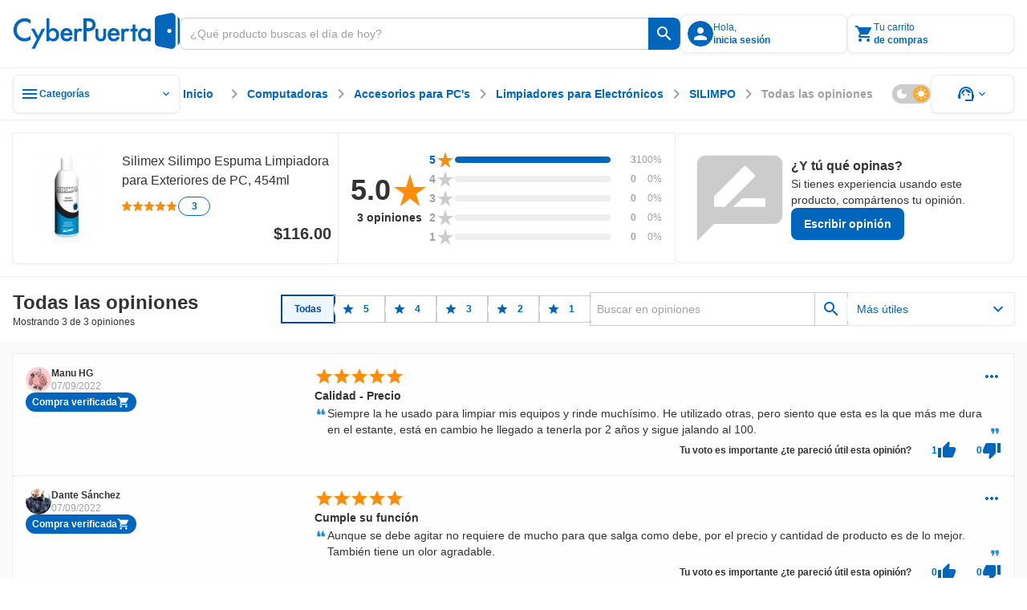

--- FILE ---
content_type: text/html;charset=utf-8
request_url: https://www.cyberpuerta.mx/Opiniones-sobre-Silimex-Silimpo-Espuma-Limpiadora-para-Exteriores-de-PC-454ml/
body_size: 52765
content:
<!DOCTYPE html><html  lang="es"><head><meta charset="utf-8"><meta name="viewport" content="width=device-width, initial-scale=1"><title>Opiniones sobre Silimex Silimpo Espuma Limpiadora para Exteriores de PC, 454ml | Cyberpuerta.mx</title><link rel="preconnect" href="https://fonts.gstatic.com" crossorigin="anonymous"><link rel="preconnect" href="https://cdn.cyberpuerta.mx"><script type="text/javascript" data-hid="dataLayer-init">window.dataLayer = window.dataLayer || []; window.dataLayer.push({criteo_data: []});</script><link rel="stylesheet" href="https://fonts.googleapis.com/icon?family=Material+Icons&display=swap"><style> </style><style>html{overflow-x:auto;overscroll-behavior:none}a{-moz-user-select:text;user-select:text;-webkit-user-select:text}a,a[draggable=false]{-webkit-user-drag:none}iframe[src^="https://assets.braintreegateway.com/web/"]{display:block}.cube{backface-visibility:hidden;-ms-perspective:1000;perspective:1000;transform:translateZ(0)}:root,[data-theme=cp-root]{--cp-font-family-legacy:Arial,Helvetica,sans-serif;--color-secondary-legacy:#fa7c04;--color-primary:#06b;--color-primary-light:#128adf;--color-primary-extra-light:#edf6fd;--color-primary-dark:#00499c;--color-secondary:#ff8d0a;--color-secondary-light:#ffa826;--color-secondary-extra-light:#fff7eb;--color-secondary-dark:#ef6d00;--color-critical:#f05;--color-critical-light:#ff5f89;--color-critical-extra-light:#ffebf0;--color-critical-dark:#c5004f;--color-critical-hover-light:#ffebf0;--color-warning:#fcbf17;--color-warning-light:#fdcf52;--color-warning-extra-light:#fffaeb;--color-warning-dark:#c99403;--color-success:#00b46e;--color-success-light:#0c9;--color-success-extra-light:#effbf6;--color-success-dark:#008048;--color-mkt:#ff8d0a;--color-mkt-light:#ffa826;--color-mkt-extra-light:#fff7eb;--color-mkt-dark:#ef6d00;--color-neutral:#a0a0a0;--color-neutral-light:#ccc;--color-neutral-extra-light:#eee;--color-neutral-extra-light-skeleton:#eee;--color-neutral-dark:#333;--color-white:#fff;--color-canvas:#fff;--color-canvas-standard:#fafafa;--color-dark:#1d1d1d;--color-static-white:#fff;--color-static-black:#333;--color-ai:#a645d2;--color-ai-light:#cb93e5;--color-ai-extra-light:#f2e5f8;--color-ai-dark:#6f20b8;--color-ai-gradient:linear-gradient(90deg,#0af,#ba37fb);--color-ai-gradient-reverse:linear-gradient(90deg,#ba37fb,#0af);--color-ai-dark-gradient:linear-gradient(90deg,#06b,#a645d2);--color-overlay-light:hsla(0,0%,100%,.8);--color-overlay-dark:#333333cc;--color-overlay:#333333cc;--cp-d1-size-font:48px;--cp-d2-size-font:36px;--cp-h1-size:24px;--cp-h2-size:20px;--cp-h3-size:16px;--cp-subheading-size:14px;--cp-body-bold-size:14px;--cp-body-link-size:14px;--cp-body-regular-size:14px;--cp-caption-bold-size:12px;--cp-caption-size:12px;--cp-caption-cart-size:10px;--cp-btn-size:14px;--cp-btn-bold-size:14px;--cp-price-from-size:12px;--cp-price-to-size:16px;--cp-price-offer-size:16px;--cp-price-total-size:20px;--cp-d1-line-height:58px;--cp-d2-line-height:46px;--cp-h1-line-height:32px;--cp-h2-line-height:28px;--cp-h3-line-height:24px;--cp-subheading-line-height:20px;--cp-body-bold-line-height:20px;--cp-body-link-line-height:20px;--cp-body-regular-line-height:20px;--cp-caption-bold-line-height:16px;--cp-caption-line-height:16px;--cp-caption-cart-line-height:12px;--cp-btn-line-height:20px;--cp-btn-bold-line-height:20px;--cp-price-from-line-height:16px;--cp-price-to-line-height:24px;--cp-price-offer-line-height:24px;--cp-price-total-line-height:28px;--cp-bold:600;--cp-regular:400;--cp-font-family:Montserrat,sans-serif;--cp-letter-spacing:0px;--cp-card-width-small:208px;--cp-card-height-small:104px;--cp-image-width-small:124px;--cp-image-height-small:56px;--cp-image-padding-y-medium:24px;--cp-image-padding-x-medium:42px;--cp-shadow-small:0px 0px 2px rgba(0,102,187,.08),0px 2px 4px hsla(0,0%,80%,.2),0px 1px 2px hsla(0,0%,93%,.24);--cp-shadow-medium:0px 0px 2px rgba(0,102,187,.12),0px 2px 12px hsla(0,0%,80%,.32),0px 1px 6px hsla(0,0%,93%,.32);--cp-shadow-large:0px 0px 4px rgba(0,102,187,.12),0px 2px 8px rgba(51,51,51,.04),0px 4px 16px hsla(0,0%,80%,.44);--cp-shadow-x-large:0px 6px 24px 0px rgba(51,51,51,.16),0px 4px 12px 0px rgba(51,51,51,.04),0px 0px 4px 0px rgba(0,102,187,.16);--cp-shadow-dark:0px 0px 4px rgba(0,102,187,.16),0px 4px 12px rgba(51,51,51,.04),0px 6px 24px rgba(51,51,51,.16);--cp-gutter-xxsmall:2px;--cp-gutter-xsmall:4px;--cp-gutter-small:8px;--cp-gutter-medium:12px;--cp-gutter:16px;--cp-gutter-large:24px;--cp-gutter-xlarge:32px;--cp-gutter-xxlarge:48px;--cp-gutter-xxxlarge:64px;--cp-gutter-xxxxlarge:72px;--cp-padding-x:60px;--cp-padding-y:16px;--cp-border-radius:8px;--cp-border-radius-small:4px;--cp-border-radius-pcb:12px;--cp-border-standard:1px solid var(--color-neutral-extra-light);--cp-border-standard-skeleton:1px solid var(--color-neutral-extra-light-skeleton);--cp-border-primary:1px solid var(--color-primary);--cp-border-primary-thick:2px solid var(--color-primary);--cp-border-success:1px solid var(--color-success);--cp-border-success-dark:1px solid var(--color-success-dark);--cp-border-warning-dark:1px solid var(--color-warning-dark);--cp-border-critical:1px solid var(--color-critical);--cp-border-secondary:1px solid var(--color-secondary);--cp-border-secondary-dark-thick:2px solid var(--color-secondary-dark);--cp-border-disabled:1px solid var(--color-neutral-light);--cp-border-neutral:1px solid var(--color-neutral);--cp-border-dashed-primary:1px dashed var(--color-primary);--cp-border-dashed-disabled:1px dashed var(--color-neutral-light);--cp-border-dashed-primary-light:1px dashed var(--color-primary-light);--cp-border-dashed-primary-dark:2px dashed var(--color-primary-light);--cp-border-dashed-critical:1px dashed var(--color-critical);--z-index-1:10;--z-index-2:30;--z-index-3:50;--z-index-4:60;--z-index-5:70;--z-index-6:80;--z-index-7:90;--z-index-8:100;--z-index-9:110;--z-index-10:120;--z-index-11:130;--z-index-12:140;--z-index-13:150;--cp-header-height:96px;--cp-header-af-height:72px;--cp-cost-summary-nav-height-expanded:117px;--cp-cost-summary-nav-height:62px}h1{font-size:var(--cp-h1-size);line-height:var(--cp-h1-line-height)}h1,h2{font-weight:var(--cp-bold)}h2{font-size:var(--cp-h2-size);line-height:var(--cp-h2-line-height)}h3{font-size:var(--cp-h3-size);font-weight:var(--cp-bold);line-height:var(--cp-h3-line-height)}[data-theme=cp-darkMode]{--cp-font-family-legacy:Arial,Helvetica,sans-serif;--cp-border-standard:1px solid var(--color-neutral-light);--color-primary:#0af;--color-primary-legacy:#06b;--color-primary-light:#06b;--color-primary-extra-light:#00192e;--color-primary-dark:#8ad8ff;--color-secondary-legacy:#fa7c04;--color-secondary:#ff8d0a;--color-secondary-light:#ef6d00;--color-secondary-extra-light:#331b00;--color-secondary-dark:#ffc266;--color-critical:#f05;--color-critical-light:#903;--color-critical-extra-light:#301;--color-critical-dark:#ff66a3;--color-warning:#fb0;--color-warning-light:#997000;--color-warning-extra-light:#332500;--color-warning-dark:#ffd666;--color-success:#00ff9c;--color-success-light:#00985b;--color-success-extra-light:#062b1c;--color-success-dark:#66ffc4;--color-mkt:#ff8d0a;--color-mkt-light:#ef6d00;--color-mkt-extra-light:#331b00;--color-mkt-dark:#ffc266;--color-neutral:#a0a0a0;--color-neutral-light:#4a5662;--color-neutral-extra-light:#253648;--color-neutral-dark:#fff;--color-white:#182534;--color-canvas:#0f161f;--color-canvas-standard:#0f161f;--color-dark:#050505;--color-static-white:#fff;--color-static-black:#333;--color-ai:#ba37fb;--color-ai-light:#7d00bb;--color-ai-extra-light:#1f002e;--color-ai-dark:#d88aff;--color-ai-gradient:linear-gradient(90deg,#0af,#ba37fb);--cust-color-1:#d2d2d2;--cust-color-2:#253648;--cpx-color2:#999;--cpx-button-color-legacy:#203040;--color-overlay-light:rgba(18,27,38,.8);--color-overlay-dark:rgba(18,27,38,.8);--color-overlay:rgba(18,27,38,.8);--color-neutral-extra-light-skeleton:#253648;--cp-shadow-small:0px 0px 2px 0px rgba(138,216,255,.08),0px 2px 4px 0px rgba(0,170,255,.2),0px 1px 2px 0px rgba(0,25,46,.24);--cp-shadow-medium:0px 0px 2px 0px rgba(138,216,255,.12),0px 2px 12px 0px rgba(0,170,255,.32),0px 1px 6px 0px rgba(0,25,46,.32);--cp-shadow-large:0px 0px 4px 0px rgba(138,216,255,.12),0px 2px 8px 0px rgba(0,102,187,.04),0px 4px 16px 0px rgba(0,170,255,.44);--cp-shadow-dark:0px 0px 4px 0px rgba(138,216,255,.16),0px 4px 12px 0px rgba(0,102,187,.04),0px 6px 24px 0px rgba(0,102,187,.16)}.bg-image-type{background-image:url("data:image/svg+xml;charset=utf-8,%3Csvg xmlns='http://www.w3.org/2000/svg' width='1384' height='1341' fill='none' viewBox='0 0 1384 1341'%3E%3Cg stroke='%23ff0054' stroke-miterlimit='10' stroke-width='2.838' clip-path='url(%23a)' opacity='.25'%3E%3Cpath d='m1483.45 784.68 44.62-77.281h-350.54l264.48 458.181 130.67-226.365 89.23.029 44.59-77.282h-89.23l44.64-77.282h89.2l44.62-77.281h-178.46l-175.26 303.621-130.63-226.34zM833.524 784.681l44.615-77.282H527.605l264.483 458.181 130.667-226.364 89.225.028 44.59-77.282h-89.229l44.639-77.281h89.21l44.61-77.282H967.341L792.088 1011.02 661.45 784.681zM1116.23 1241.73l-44.59 77.25h350.51l-264.49-458.181L1027 1087.17l-89.203-.03-44.616 77.28h89.231l-44.615 77.31h-89.231l-44.586 77.25h178.432l175.248-303.62 130.67 226.37zM183.597 784.681l44.615-77.282h-350.534l264.483 458.181 130.666-226.364 89.231.028 44.586-77.282h-89.23l44.644-77.281h89.201l44.615-77.282h-178.46L142.161 1011.02 11.523 784.681zM466.301 1241.73l-44.586 77.25h350.506L507.738 860.799 377.071 1087.17l-89.202-.03-44.615 77.28h89.231l-44.616 77.31h-89.23l-44.586 77.25h178.432l175.253-303.62 130.666 226.37zM-183.626 1241.73l-44.586 77.25h350.506l-264.483-458.181-130.667 226.371-89.201-.03-44.616 77.28h89.231l-44.615 77.31h-89.231l-44.586 77.25h178.432l175.253-303.62 130.666 226.37zM1158.49 114.887l44.61-77.282H852.568l264.482 458.184 130.67-226.367 89.23.028 44.58-77.282h-89.23l44.65-77.281h89.2l44.61-77.282H1292.3l-175.25 303.621-130.637-226.339zM1441.19 571.936l-44.58 77.253h350.5l-264.48-458.184-130.67 226.367-89.2-.028-44.62 77.282h89.24l-44.62 77.31h-89.23l-44.59 77.253h178.44l175.25-303.621 130.66 226.368zM508.561 114.887l44.615-77.282H202.641l264.483 458.184 130.667-226.367 89.23.028 44.587-77.282h-89.23l44.643-77.281h89.202l44.615-77.282h-178.46L467.124 341.226 336.486 114.887zM791.265 571.936l-44.587 77.253h350.502L832.701 191.005 702.035 417.372l-89.202-.028-44.615 77.282h89.23l-44.615 77.31h-89.23l-44.587 77.253h178.432l175.253-303.621 130.667 226.368zM-141.366 114.887l44.615-77.282h-350.535l264.483 458.184 130.667-226.367 89.23.028 44.587-77.282H-7.55l44.643-77.281h89.202l44.615-77.282H-7.549l-175.254 303.621-130.638-226.339zM141.338 571.936l-44.587 77.253h350.507L182.774 191.005 52.108 417.372l-89.202-.028-44.615 77.282H7.52l-44.615 77.31h-89.23l-44.587 77.253H7.521l175.253-303.621 130.667 226.368z'/%3E%3C/g%3E%3Cdefs%3E%3CclipPath id='a'%3E%3Cpath fill='%23fff' d='M0 0h1384v1341H0z'/%3E%3C/clipPath%3E%3C/defs%3E%3C/svg%3E");background-repeat:repeat-y;background-size:100% auto}[data-theme=alchemy-force]{--color-primary:#00c0cb;--color-primary-light:#82e0e2;--color-primary-extra-light:unset;--color-primary-dark:#078689;--color-primary-extra-dark:#003d3d;--color-secondary:#ff0054;--color-secondary-light:#fbc;--color-secondary-extra-light:unset;--color-secondary-dark:#c5004f;--color-secondary-extra-dark:#3d0025;--color-tertiary:#5e548e;--color-tertiary-light:#8a88af;--color-tertiary-extra-light:#996efa;--color-tertiary-dark:#46396c;--color-tertiary-extra-dark:#1b0053;--color-critical:#ff4239;--color-critical-light:#f99d9e;--color-critical-extra-light:unset;--color-critical-dark:#d7262c;--color-critical-extra-dark:#530000;--color-warning:#fcbf17;--color-warning-light:#fdcf52;--color-warning-extra-light:unset;--color-warning-dark:#c99403;--color-warning-extra-dark:#3d2400;--color-success:#22ddab;--color-success-light:#b6f0db;--color-success-extra-light:unset;--color-success-dark:#00ca85;--color-success-extra-dark:#003d2e;--color-neutral:#22243d;--color-neutral-light:#363650;--color-neutral-extra-light:#9696b4;--color-neutral-dark:#121427;--color-neutral-extra-dark:unset;--color-white:#fff;--color-overlay-light:#ffffffcc;--color-overlay-standard:#121427cc;--color-overlay-dark:#333333cc;--cp-shadow-small:0px 0px 6px 0px rgba(153,110,250,.32),0px 0px 12px 0px rgba(138,136,175,.32),0px 0px 2px 0px rgba(94,84,142,.12);--cp-shadow-medium:0px 0px 24px 0px rgba(153,110,250,.4),0px 0px 12px 0px rgba(138,136,175,.24),0px 0px 6px 0px rgba(94,84,142,.24);--cp-shadow-large:0px 0px 40px 0px rgba(153,110,250,.48),0px 0px 24px 0px rgba(138,136,175,.32),0px 0px 12px 0px rgba(94,84,142,.32);--cp-shadow-dark:unset;--border-neutral-dark:1px solid var(--color-neutral-dark);--modal-max-width:80%;--modal-width:600px;--cp-font-family:"Teko",sans-serif;--cp-general-font-family:"Open Sans",sans-serif;--cp-letter-spacing:0px;--cp-general-letter-spacing:.25px;--cp-highligh-letter-spacing:.15px;--cp-highligh-bold-letter-spacing:.15px;--cp-body-letter-spacing:.2px;--cp-caption-letter-spacing:.4px;--cp-btn-bold-letter-spacing:1px;--cp-price-from-letter-spacing:.4px;--cp-price-to-letter-spacing:.2px;--cp-price-offer-letter-spacing:.2px;--cp-price-total-letter-spacing:.15px;--cp-regular:400;--cp-bold:600;--cp-extra-bold:700;--cp-d1-size-font:96px;--cp-h1-size:60px;--cp-h2-size:48px;--cp-h3-size:34px;--cp-h4-size:24px;--cp-headline-size:32px;--cp-subheading-size:24px;--cp-highlight-size:20px;--cp-highlight-bold-size:20px;--cp-body-link-size:16px;--cp-body-bold-size:16px;--cp-body-regular-size:16px;--cp-caption-bold-size:12px;--cp-caption-size:12px;--cp-caption-cart-size:12px;--cp-btn-bold-size:16px;--cp-price-from-size:12px;--cp-price-to-size:20px;--cp-price-offer-size:20px;--cp-price-total-size:24px;--cp-d1-line-height:90%;--cp-h1-line-height:90%;--cp-h2-line-height:90%;--cp-h3-line-height:100%;--cp-h4-line-height:100%;--cp-headline-line-height:140%;--cp-subheading-line-height:140%;--cp-highline-line-height:140%;--cp-highline-bold-line-height:140%;--cp-body-link-line-height:140%;--cp-body-bold-line-height:140%;--cp-body-regular-line-height:140%;--cp-caption-bold-line-height:140%;--cp-caption-line-height:140%;--cp-caption-cart-line-height:140%;--cp-btn-bold-line-height:140%;--cp-price-from-line-height:140%;--cp-price-to-line-height:140%;--cp-price-offer-line-height:140%;--cp-price-total-line-height:100%;--cp-gap-alert:10px}[data-theme=cp-legacy]{--cp-font-family-legacy:Arial,Helvetica,sans-serif;--color-primary:#06b;--color-dark:#343434;--color-neutral-dark:#333;--color-neutral-light:#ccc;--color-neutral-extra-light:#e7e7e7;--color-secondary-legacy:#fa7c04;--cust-color-2:#ddd;--cust-color-1:#d2d2d2;--cpx-color2:#999;--cpx-button-color-legacy:linear-gradient(180deg,#fff 0%,#e8e8e8);--cpx-gutter-small2:10px;--cpx-border-radius-small:4px;--cpx-line-height:16px;--cpx-line-height-large:30px;--cpx-fontsize-regular:14px;--cpx-fontsize-small:10px;--cpx-fontsize-xsmall:8px;--cpx-extra-bold:700}@keyframes fade-out{0%{opacity:1}to{opacity:0}}@keyframes fade-in{0%{opacity:0}to{opacity:1}}@keyframes slide-in{0%{transform:translate(200%)}to{transform:translate(0)}}@keyframes slide-out{0%{transform:translate(-200%)}to{transform:translate(0)}}.scroll-small::-webkit-scrollbar{width:4px}.scroll-small::-webkit-scrollbar-track{background:var(--color-neutral-extra-light);border-radius:2px}.scroll-small::-webkit-scrollbar-thumb{background:var(--color-neutral);border-radius:2px}.scroll-small::-webkit-scrollbar-thumb:hover{background:var(--color-neutral-light)}@keyframes slide-up{0%{opacity:0;transform:translateY(100%)}to{opacity:1;transform:translateY(0)}}@keyframes slide-down{0%{opacity:1;transform:translateY(0)}to{opacity:0;transform:translateY(100%)}}.noUi-touch-area{cursor:ew-resize!important}#__nuxt,body,html{min-width:-moz-fit-content;min-width:fit-content}</style><style>.tp-dfwv{z-index:var(--z-index-11)}</style><style>.cpd-layout[data-v-466cf3dd]{align-items:center;background-color:var(--color-canvas-standard);display:flex;flex-direction:column;height:100%;min-height:100vh;position:relative}.cpd-layout__main[data-v-466cf3dd]{display:flex;flex:1;flex-direction:column;width:100%}.cpd-layout__main-slot[data-v-466cf3dd]{height:100%;max-height:100%}.cpd-layout__button-floating-action[data-v-466cf3dd]{bottom:220px;bottom:max(16px,env(safe-area-inset-bottom))}.cpd-layout__button-floating-action[data-v-466cf3dd],.cpd-layout__button-floating-action-pcb[data-v-466cf3dd]{left:0;left:max(0px,env(safe-area-inset-left));position:fixed;z-index:var(--z-index-9)}.cpd-layout__button-floating-action-pcb[data-v-466cf3dd]{bottom:55px;bottom:max(55px,env(safe-area-inset-bottom))}.cpa-af-layout[data-v-466cf3dd]{align-items:center;background-color:#121427;flex-grow:1;flex-wrap:wrap}.cpa-af-layout[data-v-466cf3dd],.cpa-af-layout__main[data-v-466cf3dd]{display:flex;flex-direction:column;min-height:100vh}.cpa-af-layout__main[data-v-466cf3dd]{width:100%}.cpa-af-layout__header-container[data-v-466cf3dd]{align-items:center;align-self:stretch;background-color:var(--color-white);display:flex;justify-content:center;min-height:var(--cp-header-height);position:sticky;top:0;z-index:var(--z-index-5)}</style><style>::-webkit-scrollbar{height:8px;width:8px}::-webkit-scrollbar-track{background:var(--color-primary-extra-light);border-radius:4px}::-webkit-scrollbar-thumb{background:var(--color-primary);border-radius:4px}::-webkit-scrollbar-thumb:hover{background:var(--color-primary-light)}</style><style>.cpd-header-2[data-v-1eb135f9]{background-color:var(--color-white);border-bottom:var(--cp-border-standard);display:flex;justify-content:center;position:sticky;top:0;width:100%;z-index:var(--z-index-9)}.cpd-header-2__container[data-v-1eb135f9]{align-items:center;display:flex;flex-direction:row;gap:var(--cp-gutter);height:84px;max-width:1360px;padding:var(--cp-gutter);width:100%}.cpd-header-2__container[data-v-1eb135f9] .cp-logo{max-width:208px;min-width:152px;width:100%}.cpd-header-2__logo-container[data-v-1eb135f9]{max-width:208px;width:100%}.cpd-header-2__main-content[data-v-1eb135f9]{align-items:center;display:flex;flex-direction:row;gap:var(--cp-gutter);width:100%}.cpd-header-2__main-content--checkout[data-v-1eb135f9]{align-items:center;display:flex;justify-content:flex-end;width:100%}.cpd-header-2__text[data-v-1eb135f9]{white-space:pre-wrap}.cpd-header-2__contact[data-v-1eb135f9]{display:flex;flex-direction:column;text-align:center;width:152px}.cpd-header-2--checkout[data-v-1eb135f9]{width:100%}.cpd-header-2--scroll[data-v-1eb135f9]{box-shadow:var(--cp-shadow-dark)}.cpd-header-2__login-container[data-v-1eb135f9]{position:relative;z-index:var(--z-index-10)}.cpd-header-2__login-container--open[data-v-1eb135f9]>*{background-color:var(--color-white);position:inherit;z-index:var(--z-index-10)}.cpd-header-2__basket-container[data-v-1eb135f9]{position:relative;z-index:var(--z-index-10)}.cpd-header-2__basket-container--open[data-v-1eb135f9]>*{background-color:var(--color-white);position:inherit;z-index:var(--z-index-10)}.cpd-header-2__login-form[data-v-1eb135f9]{border-radius:var(--cp-border-radius);position:absolute;top:4px;z-index:var(--z-index-10)}.cpd-header-2__login-form--modal[data-v-1eb135f9]{right:0;top:10px}.cpd-header-2__basket[data-v-1eb135f9]{position:absolute;top:0;z-index:var(--z-index-10)}.cpd-header-2__basket--modal[data-v-1eb135f9]{background-color:var(--color-white);right:0;top:4px}.cpd-header-2__basket-mini[data-v-1eb135f9]{position:absolute;z-index:var(--z-index-10)}.cpd-header-2__basket-mini--modal[data-v-1eb135f9]{bottom:0;position:fixed;right:0;top:84px}.cpd-header-2--hide-shadow[data-v-1eb135f9]{box-shadow:none}.cpd-header-2__search-bar[data-v-1eb135f9]{max-width:656px;min-width:488px;position:relative;width:100%}.cpd-header-2__search-bar--open[data-v-1eb135f9]{z-index:var(--z-index-12)}.cpd-header-2__search-bar-container[data-v-1eb135f9]{flex:1;position:relative}.cpd-header-2__highlight_menu[data-v-1eb135f9]{background-color:var(--color-white);position:relative}.cpd-header-2__highlight_menu[data-v-1eb135f9],.cpd-header-2__menu[data-v-1eb135f9]{border-radius:var(--cp-border-radius);z-index:var(--z-index-10)}.cpd-header-2__menu[data-v-1eb135f9]{position:absolute;top:54px}.cpd-header-2__menu--help[data-v-1eb135f9]{right:0}.cpd-header-2__basket-container--under[data-v-1eb135f9],.cpd-header-2__login-container--under[data-v-1eb135f9]{z-index:var(--z-index-9)!important}.cpd-header-2__search-modal--keyboard-nav[data-v-1eb135f9]{cursor:none!important}.cpd-header-2__search-modal--keyboard-nav[data-v-1eb135f9] *{cursor:none!important;pointer-events:none!important}.layout[data-v-1eb135f9]{background-color:var(--color-overlay-dark);height:100vh;left:0;opacity:0;position:absolute;top:0;transition:opacity .6s,visibility .6s;visibility:hidden;width:100%;z-index:var(--z-index-9)}.layout--show[data-v-1eb135f9]{opacity:1;visibility:visible}</style><style>.cp-logo[data-v-44cc5b97]{-o-object-fit:contain;object-fit:contain;width:var(--v0b77eee5)}.cp-logo--isotype[data-v-44cc5b97]{width:26.68px}</style><style>.tool-tip[data-v-e5b0fab3]{--v-theme-surface-variant:transparent!important}.cp-search-bar[data-v-e5b0fab3]{border-radius:var(--cp-gutter-small);box-sizing:border-box;height:40px;justify-content:flex-end;outline:1px solid var(--color-neutral-light);overflow:hidden}.cp-search-bar[data-v-e5b0fab3],.cp-search-bar__row[data-v-e5b0fab3]{align-items:center;display:flex;flex-direction:row;position:relative;width:100%}.cp-search-bar__row[data-v-e5b0fab3]{background:var(--color-white);gap:var(--cp-gutter-small);height:100%;padding:var(--cp-gutter-small)}.cp-search-bar__row--is-primary[data-v-e5b0fab3]{border:1px solid var(--color-neutral-light);border-radius:var(--cp-gutter-small) 0 0 var(--cp-gutter-small);border-right:none;gap:0;padding:var(--cp-gutter-small) 12px}.cp-search-bar--has-text[data-v-e5b0fab3],.cp-search-bar--hover[data-v-e5b0fab3]{outline:1px solid var(--color-neutral)}.cp-search-bar--has-text .cp-search-bar__row--is-primary[data-v-e5b0fab3],.cp-search-bar--hover .cp-search-bar__row--is-primary[data-v-e5b0fab3]{border:1px solid var(--color-neutral);border-right:none}.cp-search-bar--active[data-v-e5b0fab3]{outline:2px solid var(--color-primary)}.cp-search-bar--active .cp-search-bar__row--is-primary[data-v-e5b0fab3]{border:2px solid var(--color-primary);border-right:none;padding:7px 11px}.cp-search-bar--is-primary[data-v-e5b0fab3]{outline:none}.cp-search-bar__input-text[data-v-e5b0fab3]{align-items:center;align-self:stretch;appearance:textfield;-moz-appearance:textfield;-webkit-appearance:none;color:var(--color-neutral-dark);display:flex;flex-grow:1;font-family:var(--cp-font-family);font-size:var(--cp-body-regular-size);font-weight:var(--cp-regular);height:100%;letter-spacing:var(--cp-letter-spacing);line-height:var(--cp-body-regular-line-height);margin:0;outline:none;text-overflow:ellipsis;white-space:nowrap;width:100%}.cp-search-bar__input-text[data-v-e5b0fab3]::-webkit-inner-spin-button,.cp-search-bar__input-text[data-v-e5b0fab3]::-webkit-outer-spin-button{-webkit-appearance:none;margin:0}.cp-search-bar__input-text[data-v-e5b0fab3]::-moz-placeholder{color:var(--color-neutral);font-family:var(--cp-font-family);font-size:var(--cp-body-regular-size);font-weight:var(--cp-regular);letter-spacing:var(--cp-letter-spacing);line-height:var(--cp-body-regular-line-height)}.cp-search-bar__input-text[data-v-e5b0fab3]::placeholder{color:var(--color-neutral);font-family:var(--cp-font-family);font-size:var(--cp-body-regular-size);font-weight:var(--cp-regular);letter-spacing:var(--cp-letter-spacing);line-height:var(--cp-body-regular-line-height)}.cp-search-bar__helper-text[data-v-e5b0fab3]{min-height:var(--cp-gutter)}.cp-search-bar__clear-button[data-v-e5b0fab3]{flex-shrink:0;margin-left:var(--cp-gutter-xsmall)}.cp-search-bar .fade-enter-active[data-v-e5b0fab3],.cp-search-bar .fade-leave-active[data-v-e5b0fab3]{transition:opacity .2s}.cp-search-bar .fade-enter-from[data-v-e5b0fab3],.cp-search-bar .fade-leave-to[data-v-e5b0fab3]{opacity:0}</style><style>.cp-button-icon[data-v-598d52bc]{background-color:var(--color-white);border-radius:0 var(--cp-gutter-small) var(--cp-gutter-small) 0;box-sizing:border-box;cursor:pointer;width:-moz-max-content;width:max-content}.cp-button-icon__container[data-v-598d52bc]{align-items:center;border-left:1px solid var(--color-neutral-light);display:flex;flex-direction:row;height:40px;justify-content:center;min-width:40px;padding:8px;position:relative}.cp-button-icon__container--active[data-v-598d52bc]:before{border-left:2px solid var(--color-neutral-light);bottom:0;content:"";left:-1px;position:absolute;top:0}.cp-button-icon__container--is-primary[data-v-598d52bc],.cp-button-icon__container--is-primary[data-v-598d52bc]:before{border-left:none}.cp-button-icon--is-primary[data-v-598d52bc]{background-color:var(--color-primary);border-left:none}.cp-button-icon--is-primary[data-v-598d52bc]:hover{background-color:var(--color-primary-light)}.cp-button-icon--is-primary[data-v-598d52bc]:active{background-color:var(--color-primary-dark)}.cp-button-icon__text[data-v-598d52bc]{padding-left:var(--cp-gutter-xsmall);width:54px}.cp-button-icon .slide-fade-enter-active[data-v-598d52bc],.cp-button-icon .slide-fade-leave-active[data-v-598d52bc]{transition:all .3s}.cp-button-icon .slide-fade-enter-from[data-v-598d52bc],.cp-button-icon .slide-fade-leave-to[data-v-598d52bc]{opacity:0;padding-left:0;width:0}</style><style>.cp-icon-standard[data-v-61c0812d]{align-items:center;display:flex;font-size:16px;height:24px;justify-content:center;width:24px}.cp-icon-standard__flip[data-v-61c0812d]{transform:scaleX(-1)}.cp-icon-standard--xx-large[data-v-61c0812d]{font-size:42px;height:64px;width:64px}.cp-icon-standard--xxx-large[data-v-61c0812d]{font-size:85.34px;height:128px;width:128px}.cp-icon-standard--extra-large[data-v-61c0812d]{font-size:32px;height:48px;width:48px}.cp-icon-standard--medium-large[data-v-61c0812d]{font-size:26.67px;height:40px;width:40px}.cp-icon-standard--large[data-v-61c0812d]{font-size:21.34px;height:32px;width:32px}.cp-icon-standard--medium[data-v-61c0812d]{font-size:16px;height:24px;width:24px}.cp-icon-standard--small[data-v-61c0812d]{font-size:10.67px;height:16px;width:16px}.cp-icon-standard--x-small[data-v-61c0812d]{font-size:4.67px;height:10px;width:10px}.cp-icon-standard__font[data-v-61c0812d]{color:var(--de3ea9e6);font-size:calc(var(--v-icon-size-multiplier)*1.5em)}.cp-icon-standard__font--is-gradient[data-v-61c0812d]{background:var(--v6826dcb5);-webkit-background-clip:text;color:transparent}.cp-icon-standard__star-fill[data-v-61c0812d]{align-items:center;display:flex;justify-content:center;position:relative}.cp-icon-standard__star-fill .material-icons-round[data-v-61c0812d]{color:var(--de3ea9e6);font-size:calc(var(--v-icon-size-multiplier)*1.5em);position:relative}.cp-icon-standard__star-fill[data-v-61c0812d]:before{background:var(--v6826dcb5);clip-path:inset(0 calc(100% - var(--star-fill-level)) 0 0);content:"";height:100%;left:0;mask:url("data:image/svg+xml;charset=utf-8,%3Csvg xmlns='http://www.w3.org/2000/svg' viewBox='0 0 24 24'%3E%3Cpath d='M12 17.27 18.18 21l-1.64-7.03L22 9.24l-7.19-.61L12 2 9.19 8.63 2 9.24l5.46 4.73L5.82 21z'/%3E%3C/svg%3E") no-repeat center;mask-size:contain;-webkit-mask:url("data:image/svg+xml;charset=utf-8,%3Csvg xmlns='http://www.w3.org/2000/svg' viewBox='0 0 24 24'%3E%3Cpath d='M12 17.27 18.18 21l-1.64-7.03L22 9.24l-7.19-.61L12 2 9.19 8.63 2 9.24l5.46 4.73L5.82 21z'/%3E%3C/svg%3E") no-repeat center;-webkit-mask-size:contain;position:absolute;top:0;width:100%}.cp-icon-standard__star-fill--is-gradient[data-v-61c0812d]:before{background:var(--v6826dcb5)}.cp-icon-standard__assembly-icon[data-v-61c0812d],.cp-icon-standard__deployed-code-history[data-v-61c0812d],.cp-icon-standard__equal[data-v-61c0812d],.cp-icon-standard__heart-plus[data-v-61c0812d],.cp-icon-standard__magic-button[data-v-61c0812d],.cp-icon-standard__maps-ugc-outlined[data-v-61c0812d],.cp-icon-standard__maximize[data-v-61c0812d],.cp-icon-standard__minimize[data-v-61c0812d],.cp-icon-standard__whatsapp[data-v-61c0812d]{background-color:var(--v6826dcb5)}.cp-icon-standard__assembly-icon--is-gradient[data-v-61c0812d],.cp-icon-standard__deployed-code-history--is-gradient[data-v-61c0812d],.cp-icon-standard__equal--is-gradient[data-v-61c0812d],.cp-icon-standard__heart-plus--is-gradient[data-v-61c0812d],.cp-icon-standard__magic-button--is-gradient[data-v-61c0812d],.cp-icon-standard__maps-ugc-outlined--is-gradient[data-v-61c0812d],.cp-icon-standard__maximize--is-gradient[data-v-61c0812d],.cp-icon-standard__minimize--is-gradient[data-v-61c0812d],.cp-icon-standard__whatsapp--is-gradient[data-v-61c0812d]{background:var(--v6826dcb5)}.cp-icon-standard__equal[data-v-61c0812d]{-webkit-mask:url("data:image/svg+xml;charset=utf-8,%3Csvg xmlns='http://www.w3.org/2000/svg' width='20' height='12' fill='none' viewBox='0 0 20 12'%3E%3Cpath fill='%23ff8d0a' d='M2 11.333q-.555 0-.944-.388a1.28 1.28 0 0 1-.389-.942q0-.555.389-.945.39-.391.944-.391h16q.556 0 .945.388.389.387.389.942t-.39.945q-.387.39-.944.391zm0-8q-.555 0-.944-.388a1.28 1.28 0 0 1-.389-.942q0-.555.389-.945.39-.391.944-.391h16q.556 0 .945.388.389.387.389.942t-.39.945q-.387.39-.944.391z'/%3E%3C/svg%3E") no-repeat center;mask:url("data:image/svg+xml;charset=utf-8,%3Csvg xmlns='http://www.w3.org/2000/svg' width='20' height='12' fill='none' viewBox='0 0 20 12'%3E%3Cpath fill='%23ff8d0a' d='M2 11.333q-.555 0-.944-.388a1.28 1.28 0 0 1-.389-.942q0-.555.389-.945.39-.391.944-.391h16q.556 0 .945.388.389.387.389.942t-.39.945q-.387.39-.944.391zm0-8q-.555 0-.944-.388a1.28 1.28 0 0 1-.389-.942q0-.555.389-.945.39-.391.944-.391h16q.556 0 .945.388.389.387.389.942t-.39.945q-.387.39-.944.391z'/%3E%3C/svg%3E") no-repeat center;scale:var(--v61ed78ca)}.cp-icon-standard__heart-plus[data-v-61c0812d]{-webkit-mask:url("data:image/svg+xml;charset=utf-8,%3Csvg xmlns='http://www.w3.org/2000/svg' width='48' height='48'%3E%3Cpath d='m22 41.95-4.95-4.55q-4.35-4-7.225-6.85T5.2 25.4t-2.475-4.325T2 16.75q0-4.5 3.025-7.625T12.5 6q2.85 0 5.275 1.325T22 11.2q2.1-2.7 4.45-3.95T31.5 6q4.05 0 6.775 2.75T41.6 15.4h-2.95q-.45-2.75-2.325-4.575T31.5 9q-2.55 0-4.75 1.55t-3.55 4.4h-2.45q-1.3-2.8-3.5-4.375T12.5 9q-3.3 0-5.4 2.225T5 16.75q0 1.95.775 3.8t2.7 4.2 5.225 5.5T22 38q1.6-1.45 3.025-2.7t2.825-2.45l.325.325q.325.325.725.7t.725.7l.325.325q-1.35 1.2-2.8 2.45t-3.1 2.75ZM36.5 34v-6.5H30v-3h6.5V18h3v6.5H46v3h-6.5V34Z'/%3E%3C/svg%3E") no-repeat center;mask:url("data:image/svg+xml;charset=utf-8,%3Csvg xmlns='http://www.w3.org/2000/svg' width='48' height='48'%3E%3Cpath d='m22 41.95-4.95-4.55q-4.35-4-7.225-6.85T5.2 25.4t-2.475-4.325T2 16.75q0-4.5 3.025-7.625T12.5 6q2.85 0 5.275 1.325T22 11.2q2.1-2.7 4.45-3.95T31.5 6q4.05 0 6.775 2.75T41.6 15.4h-2.95q-.45-2.75-2.325-4.575T31.5 9q-2.55 0-4.75 1.55t-3.55 4.4h-2.45q-1.3-2.8-3.5-4.375T12.5 9q-3.3 0-5.4 2.225T5 16.75q0 1.95.775 3.8t2.7 4.2 5.225 5.5T22 38q1.6-1.45 3.025-2.7t2.825-2.45l.325.325q.325.325.725.7t.725.7l.325.325q-1.35 1.2-2.8 2.45t-3.1 2.75ZM36.5 34v-6.5H30v-3h6.5V18h3v6.5H46v3h-6.5V34Z'/%3E%3C/svg%3E") no-repeat center;scale:var(--v61ed78ca)}.cp-icon-standard__featured[data-v-61c0812d],.cp-icon-standard__magic-button[data-v-61c0812d]{-webkit-mask:url("data:image/svg+xml;charset=utf-8,%3Csvg xmlns='http://www.w3.org/2000/svg' width='48' height='48' fill='none' viewBox='0 0 16 16'%3E%3Cg fill='%23fff' clip-path='url(%23clip0_26202_232982)'%3E%3Cpath d='m5.999 8.574 2.785 1.588c.205.117.458-.056.404-.275L8.45 6.894l2.457-2.01c.178-.148.086-.428-.156-.448l-3.238-.26-1.267-2.82c-.091-.208-.404-.208-.495 0l-1.266 2.82-3.239.26c-.237.02-.334.3-.15.448l2.456 2.01-.738 2.993c-.054.22.2.392.404.275zM12.5 13.797l1.392.882c.103.065.23-.031.202-.153l-.369-1.662 1.229-1.117c.088-.082.043-.238-.079-.25l-1.619-.143-.633-1.567a.132.132 0 0 0-.248 0l-.633 1.567-1.619.144c-.118.011-.167.167-.075.249l1.228 1.117-.369 1.662c-.027.122.1.218.202.153z'/%3E%3C/g%3E%3C/svg%3E") no-repeat center;mask:url("data:image/svg+xml;charset=utf-8,%3Csvg xmlns='http://www.w3.org/2000/svg' width='48' height='48' fill='none' viewBox='0 0 16 16'%3E%3Cg fill='%23fff' clip-path='url(%23clip0_26202_232982)'%3E%3Cpath d='m5.999 8.574 2.785 1.588c.205.117.458-.056.404-.275L8.45 6.894l2.457-2.01c.178-.148.086-.428-.156-.448l-3.238-.26-1.267-2.82c-.091-.208-.404-.208-.495 0l-1.266 2.82-3.239.26c-.237.02-.334.3-.15.448l2.456 2.01-.738 2.993c-.054.22.2.392.404.275zM12.5 13.797l1.392.882c.103.065.23-.031.202-.153l-.369-1.662 1.229-1.117c.088-.082.043-.238-.079-.25l-1.619-.143-.633-1.567a.132.132 0 0 0-.248 0l-.633 1.567-1.619.144c-.118.011-.167.167-.075.249l1.228 1.117-.369 1.662c-.027.122.1.218.202.153z'/%3E%3C/g%3E%3C/svg%3E") no-repeat center;scale:var(--v61ed78ca)}.cp-icon-standard__whatsapp[data-v-61c0812d]{-webkit-mask:url("data:image/svg+xml;charset=utf-8,%3Csvg xmlns='http://www.w3.org/2000/svg' width='28' height='28' fill='none' viewBox='0 0 28 28'%3E%3Cpath fill='%2325d366' d='M23.4 4.547a13.09 13.09 0 0 0-9.347-3.88C6.773.667.84 6.6.84 13.88c0 2.333.613 4.6 1.76 6.6L.733 27.333l7-1.84a13.2 13.2 0 0 0 6.32 1.614c7.28 0 13.214-5.934 13.214-13.214A13.13 13.13 0 0 0 23.4 4.547m-9.347 20.32c-1.973 0-3.907-.534-5.6-1.534l-.4-.24-4.16 1.094L5 20.133l-.267-.413a11 11 0 0 1-1.68-5.84c0-6.053 4.933-10.987 10.987-10.987A10.87 10.87 0 0 1 21.8 6.12a10.9 10.9 0 0 1 3.213 7.773c.027 6.054-4.907 10.974-10.96 10.974m6.027-8.214c-.333-.16-1.96-.96-2.253-1.08-.307-.106-.52-.16-.747.16-.227.334-.853 1.08-1.04 1.294-.187.226-.387.253-.72.08-.334-.16-1.4-.52-2.654-1.64-.986-.88-1.64-1.96-1.84-2.294-.186-.333-.026-.506.147-.68.147-.146.333-.386.493-.573s.227-.333.334-.547c.106-.226.053-.413-.027-.573s-.746-1.787-1.013-2.453c-.267-.64-.547-.56-.747-.574h-.64c-.227 0-.573.08-.88.414-.293.333-1.147 1.133-1.147 2.76s1.187 3.2 1.347 3.413c.16.227 2.334 3.56 5.64 4.987.787.346 1.4.546 1.88.693.787.253 1.507.213 2.08.133.64-.093 1.96-.8 2.227-1.573.28-.773.28-1.427.186-1.573-.093-.147-.293-.214-.626-.374'/%3E%3C/svg%3E") no-repeat center;mask:url("data:image/svg+xml;charset=utf-8,%3Csvg xmlns='http://www.w3.org/2000/svg' width='28' height='28' fill='none' viewBox='0 0 28 28'%3E%3Cpath fill='%2325d366' d='M23.4 4.547a13.09 13.09 0 0 0-9.347-3.88C6.773.667.84 6.6.84 13.88c0 2.333.613 4.6 1.76 6.6L.733 27.333l7-1.84a13.2 13.2 0 0 0 6.32 1.614c7.28 0 13.214-5.934 13.214-13.214A13.13 13.13 0 0 0 23.4 4.547m-9.347 20.32c-1.973 0-3.907-.534-5.6-1.534l-.4-.24-4.16 1.094L5 20.133l-.267-.413a11 11 0 0 1-1.68-5.84c0-6.053 4.933-10.987 10.987-10.987A10.87 10.87 0 0 1 21.8 6.12a10.9 10.9 0 0 1 3.213 7.773c.027 6.054-4.907 10.974-10.96 10.974m6.027-8.214c-.333-.16-1.96-.96-2.253-1.08-.307-.106-.52-.16-.747.16-.227.334-.853 1.08-1.04 1.294-.187.226-.387.253-.72.08-.334-.16-1.4-.52-2.654-1.64-.986-.88-1.64-1.96-1.84-2.294-.186-.333-.026-.506.147-.68.147-.146.333-.386.493-.573s.227-.333.334-.547c.106-.226.053-.413-.027-.573s-.746-1.787-1.013-2.453c-.267-.64-.547-.56-.747-.574h-.64c-.227 0-.573.08-.88.414-.293.333-1.147 1.133-1.147 2.76s1.187 3.2 1.347 3.413c.16.227 2.334 3.56 5.64 4.987.787.346 1.4.546 1.88.693.787.253 1.507.213 2.08.133.64-.093 1.96-.8 2.227-1.573.28-.773.28-1.427.186-1.573-.093-.147-.293-.214-.626-.374'/%3E%3C/svg%3E") no-repeat center;scale:.75}.cp-icon-standard__assembly-icon[data-v-61c0812d]{margin-right:4px;-webkit-mask:url("data:image/svg+xml;charset=utf-8,%3Csvg xmlns='http://www.w3.org/2000/svg' width='33' height='32' fill='none' viewBox='0 0 33 32'%3E%3Cpath fill='%231766af' d='M25.76 3.231a.9.9 0 0 0-.6-.231H7.867a.9.9 0 0 0-.32.051c-.107.039-.2.103-.294.167a1 1 0 0 0-.186.27.75.75 0 0 0-.067.308v19.632c2.093-2.89 5.573-4.79 9.507-4.79s7.4 1.888 9.493 4.777V3.796a.76.76 0 0 0-.24-.565m-1.88 10.657a.7.7 0 0 1-.173.257c-.08.077-.174.128-.28.18a.8.8 0 0 1-.32.05h-5.094a.9.9 0 0 1-.32-.05 1.2 1.2 0 0 1-.266-.18.6.6 0 0 1-.174-.257.57.57 0 0 1-.066-.295c0-.103 0-.206.066-.309a.8.8 0 0 1 .174-.256.8.8 0 0 1 .266-.167 1 1 0 0 1 .32-.065h5.094c.12 0 .226.026.32.065.106.038.2.09.28.167a1.1 1.1 0 0 1 .173.256c.04.103.067.206.067.309a.7.7 0 0 1-.067.295m-.173-2.927a.9.9 0 0 1-.6.23H9.893a.85.85 0 0 1-.586-.23.8.8 0 0 1-.254-.565c0-.206.094-.411.254-.565a.85.85 0 0 1 .586-.231h13.214c.226 0 .44.09.6.23a.84.84 0 0 1 .24.566.84.84 0 0 1-.24.564m0-3.634a.87.87 0 0 1-.6.244H9.893a.8.8 0 0 1-.586-.244.75.75 0 0 1-.254-.552c0-.206.094-.411.254-.565a.85.85 0 0 1 .586-.231h13.214c.226 0 .44.09.6.23a.84.84 0 0 1 .24.566c0 .205-.094.41-.24.552m-7.2 12.596c-4.294 0-7.987 2.555-9.507 6.175v2.106c0 .218.093.41.253.565s.374.231.587.231h17.32c.227 0 .44-.077.6-.231a.76.76 0 0 0 .24-.565V26.06c-1.533-3.595-5.213-6.137-9.493-6.137m1.893 5.405c-.253.347-.613.629-1.027.783a2.4 2.4 0 0 1-1.306.128 2.2 2.2 0 0 1-1.174-.59 2.13 2.13 0 0 1-.626-1.091c-.08-.411-.04-.848.133-1.246a2.3 2.3 0 0 1 .84-.963c.373-.231.813-.36 1.267-.36.6 0 1.173.232 1.6.63.426.398.666.95.666 1.515 0 .424-.12.834-.373 1.194'/%3E%3C/svg%3E") no-repeat center;mask:url("data:image/svg+xml;charset=utf-8,%3Csvg xmlns='http://www.w3.org/2000/svg' width='33' height='32' fill='none' viewBox='0 0 33 32'%3E%3Cpath fill='%231766af' d='M25.76 3.231a.9.9 0 0 0-.6-.231H7.867a.9.9 0 0 0-.32.051c-.107.039-.2.103-.294.167a1 1 0 0 0-.186.27.75.75 0 0 0-.067.308v19.632c2.093-2.89 5.573-4.79 9.507-4.79s7.4 1.888 9.493 4.777V3.796a.76.76 0 0 0-.24-.565m-1.88 10.657a.7.7 0 0 1-.173.257c-.08.077-.174.128-.28.18a.8.8 0 0 1-.32.05h-5.094a.9.9 0 0 1-.32-.05 1.2 1.2 0 0 1-.266-.18.6.6 0 0 1-.174-.257.57.57 0 0 1-.066-.295c0-.103 0-.206.066-.309a.8.8 0 0 1 .174-.256.8.8 0 0 1 .266-.167 1 1 0 0 1 .32-.065h5.094c.12 0 .226.026.32.065.106.038.2.09.28.167a1.1 1.1 0 0 1 .173.256c.04.103.067.206.067.309a.7.7 0 0 1-.067.295m-.173-2.927a.9.9 0 0 1-.6.23H9.893a.85.85 0 0 1-.586-.23.8.8 0 0 1-.254-.565c0-.206.094-.411.254-.565a.85.85 0 0 1 .586-.231h13.214c.226 0 .44.09.6.23a.84.84 0 0 1 .24.566.84.84 0 0 1-.24.564m0-3.634a.87.87 0 0 1-.6.244H9.893a.8.8 0 0 1-.586-.244.75.75 0 0 1-.254-.552c0-.206.094-.411.254-.565a.85.85 0 0 1 .586-.231h13.214c.226 0 .44.09.6.23a.84.84 0 0 1 .24.566c0 .205-.094.41-.24.552m-7.2 12.596c-4.294 0-7.987 2.555-9.507 6.175v2.106c0 .218.093.41.253.565s.374.231.587.231h17.32c.227 0 .44-.077.6-.231a.76.76 0 0 0 .24-.565V26.06c-1.533-3.595-5.213-6.137-9.493-6.137m1.893 5.405c-.253.347-.613.629-1.027.783a2.4 2.4 0 0 1-1.306.128 2.2 2.2 0 0 1-1.174-.59 2.13 2.13 0 0 1-.626-1.091c-.08-.411-.04-.848.133-1.246a2.3 2.3 0 0 1 .84-.963c.373-.231.813-.36 1.267-.36.6 0 1.173.232 1.6.63.426.398.666.95.666 1.515 0 .424-.12.834-.373 1.194'/%3E%3C/svg%3E") no-repeat center;scale:.8}.cp-icon-standard__maximize[data-v-61c0812d]{-webkit-mask:url("data:image/svg+xml;charset=utf-8,%3Csvg xmlns='http://www.w3.org/2000/svg' width='24' height='24' fill='none' viewBox='0 0 24 24'%3E%3Cg fill='%23ccc' fill-rule='evenodd' clip-path='url(%23a)' clip-rule='evenodd'%3E%3Cpath d='M17.707 16.207a1 1 0 0 1-1.414 0L6.5 6.414V12.5a1 1 0 1 1-2 0V4a1 1 0 0 1 1-1H14a1 1 0 1 1 0 2H7.914l9.793 9.793a1 1 0 0 1 0 1.414M2 20a1 1 0 0 1 1-1h18a1 1 0 1 1 0 2H3a1 1 0 0 1-1-1'/%3E%3C/g%3E%3Cdefs%3E%3CclipPath id='a'%3E%3Cpath fill='%23fff' d='M0 0h24v24H0z'/%3E%3C/clipPath%3E%3C/defs%3E%3C/svg%3E") no-repeat center;mask:url("data:image/svg+xml;charset=utf-8,%3Csvg xmlns='http://www.w3.org/2000/svg' width='24' height='24' fill='none' viewBox='0 0 24 24'%3E%3Cg fill='%23ccc' fill-rule='evenodd' clip-path='url(%23a)' clip-rule='evenodd'%3E%3Cpath d='M17.707 16.207a1 1 0 0 1-1.414 0L6.5 6.414V12.5a1 1 0 1 1-2 0V4a1 1 0 0 1 1-1H14a1 1 0 1 1 0 2H7.914l9.793 9.793a1 1 0 0 1 0 1.414M2 20a1 1 0 0 1 1-1h18a1 1 0 1 1 0 2H3a1 1 0 0 1-1-1'/%3E%3C/g%3E%3Cdefs%3E%3CclipPath id='a'%3E%3Cpath fill='%23fff' d='M0 0h24v24H0z'/%3E%3C/clipPath%3E%3C/defs%3E%3C/svg%3E") no-repeat center;scale:.7}.cp-icon-standard__maximize--standard[data-v-61c0812d]{overflow:hidden;scale:1}.cp-icon-standard__minimize[data-v-61c0812d]{-webkit-mask:url("data:image/svg+xml;charset=utf-8,%3Csvg xmlns='http://www.w3.org/2000/svg' width='24' height='24' fill='none' viewBox='0 0 24 24'%3E%3Cg fill='%23ccc' fill-rule='evenodd' clip-path='url(%23a)' clip-rule='evenodd'%3E%3Cpath d='M4.793 3.293a1 1 0 0 1 1.414 0L16 13.086V7a1 1 0 1 1 2 0v8.5a1 1 0 0 1-1 1H8.5a1 1 0 1 1 0-2h6.086L4.793 4.707a1 1 0 0 1 0-1.414M2 20a1 1 0 0 1 1-1h18a1 1 0 1 1 0 2H3a1 1 0 0 1-1-1'/%3E%3C/g%3E%3Cdefs%3E%3CclipPath id='a'%3E%3Cpath fill='%23fff' d='M0 0h24v24H0z'/%3E%3C/clipPath%3E%3C/defs%3E%3C/svg%3E") no-repeat center;mask:url("data:image/svg+xml;charset=utf-8,%3Csvg xmlns='http://www.w3.org/2000/svg' width='24' height='24' fill='none' viewBox='0 0 24 24'%3E%3Cg fill='%23ccc' fill-rule='evenodd' clip-path='url(%23a)' clip-rule='evenodd'%3E%3Cpath d='M4.793 3.293a1 1 0 0 1 1.414 0L16 13.086V7a1 1 0 1 1 2 0v8.5a1 1 0 0 1-1 1H8.5a1 1 0 1 1 0-2h6.086L4.793 4.707a1 1 0 0 1 0-1.414M2 20a1 1 0 0 1 1-1h18a1 1 0 1 1 0 2H3a1 1 0 0 1-1-1'/%3E%3C/g%3E%3Cdefs%3E%3CclipPath id='a'%3E%3Cpath fill='%23fff' d='M0 0h24v24H0z'/%3E%3C/clipPath%3E%3C/defs%3E%3C/svg%3E") no-repeat center;scale:.7}.cp-icon-standard__minimize--standard[data-v-61c0812d]{overflow:hidden;scale:1}.cp-icon-standard__deployed-code-history[data-v-61c0812d]{-webkit-mask:url("data:image/svg+xml;charset=utf-8,%3Csvg xmlns='http://www.w3.org/2000/svg' width='24' height='24' fill='none' viewBox='0 0 24 24'%3E%3Cg clip-path='url(%23a)'%3E%3Cpath fill='%23f05' d='M17.675 17.2v-2.575a.51.51 0 0 0-.525-.525.51.51 0 0 0-.525.525v2.55q0 .15.063.287.062.138.187.263l1.9 1.75q.125.124.325.112a.49.49 0 0 0 .325-.137q.15-.15.137-.35a.44.44 0 0 0-.162-.325zM11.25 2.125q.35-.2.75-.2t.75.2l7.5 4.325q.35.2.55.55t.2.75v3.875a7 7 0 0 0-1.738-.825 6.5 6.5 0 0 0-2.762-.25q-.375.05-.725.125L18.8 8.9a.82.82 0 0 0 .363-.475.63.63 0 0 0-.113-.575.74.74 0 0 0-.463-.313.71.71 0 0 0-.537.088L12 11.15 5.925 7.625a.72.72 0 0 0-.55-.075.8.8 0 0 0-.45.325.7.7 0 0 0-.1.575q.075.3.35.475l6.075 3.5v1.75a7.5 7.5 0 0 0-.55 1.475 6.5 6.5 0 0 0-.2 1.625q0 1.4.512 2.6.513 1.2 1.413 2.125-.3.1-.6.062a1.6 1.6 0 0 1-.575-.187l-7.5-4.325A1.45 1.45 0 0 1 3.2 17a1.5 1.5 0 0 1-.2-.75v-8.5q0-.4.2-.75t.55-.55zm6 19.875q-1.95 0-3.35-1.388t-1.4-3.337q0-1.976 1.4-3.375t3.35-1.4q1.95 0 3.35 1.4t1.4 3.375q0 1.95-1.4 3.337T17.25 22'/%3E%3C/g%3E%3Cdefs%3E%3CclipPath id='a'%3E%3Cpath fill='%23fff' d='M0 0h24v24H0z'/%3E%3C/clipPath%3E%3C/defs%3E%3C/svg%3E") no-repeat center;mask:url("data:image/svg+xml;charset=utf-8,%3Csvg xmlns='http://www.w3.org/2000/svg' width='24' height='24' fill='none' viewBox='0 0 24 24'%3E%3Cg clip-path='url(%23a)'%3E%3Cpath fill='%23f05' d='M17.675 17.2v-2.575a.51.51 0 0 0-.525-.525.51.51 0 0 0-.525.525v2.55q0 .15.063.287.062.138.187.263l1.9 1.75q.125.124.325.112a.49.49 0 0 0 .325-.137q.15-.15.137-.35a.44.44 0 0 0-.162-.325zM11.25 2.125q.35-.2.75-.2t.75.2l7.5 4.325q.35.2.55.55t.2.75v3.875a7 7 0 0 0-1.738-.825 6.5 6.5 0 0 0-2.762-.25q-.375.05-.725.125L18.8 8.9a.82.82 0 0 0 .363-.475.63.63 0 0 0-.113-.575.74.74 0 0 0-.463-.313.71.71 0 0 0-.537.088L12 11.15 5.925 7.625a.72.72 0 0 0-.55-.075.8.8 0 0 0-.45.325.7.7 0 0 0-.1.575q.075.3.35.475l6.075 3.5v1.75a7.5 7.5 0 0 0-.55 1.475 6.5 6.5 0 0 0-.2 1.625q0 1.4.512 2.6.513 1.2 1.413 2.125-.3.1-.6.062a1.6 1.6 0 0 1-.575-.187l-7.5-4.325A1.45 1.45 0 0 1 3.2 17a1.5 1.5 0 0 1-.2-.75v-8.5q0-.4.2-.75t.55-.55zm6 19.875q-1.95 0-3.35-1.388t-1.4-3.337q0-1.976 1.4-3.375t3.35-1.4q1.95 0 3.35 1.4t1.4 3.375q0 1.95-1.4 3.337T17.25 22'/%3E%3C/g%3E%3Cdefs%3E%3CclipPath id='a'%3E%3Cpath fill='%23fff' d='M0 0h24v24H0z'/%3E%3C/clipPath%3E%3C/defs%3E%3C/svg%3E") no-repeat center}.cp-icon-standard__maps-ugc-outlined[data-v-61c0812d]{-webkit-mask:url("data:image/svg+xml;charset=utf-8,%3Csvg xmlns='http://www.w3.org/2000/svg' width='48' height='48' fill='none' viewBox='0 0 48 48'%3E%3Cg fill='%2306b' clip-path='url(%23a)'%3E%3Cpath d='M23.999 8c9.94 0 17.8 9.12 15.64 19.44-1.36 6.46-6.8 11.48-13.34 12.4-3.18.44-6.28-.02-9.16-1.4-.54-.26-1.12-.38-1.72-.38-.38 0-.76.06-1.12.16l-4.62 1.36c-.76.22-1.48-.48-1.26-1.26l1.4-4.78c.26-.9.14-1.84-.28-2.7A16 16 0 0 1 7.999 24c0-8.82 7.18-16 16-16m0-4c-11.04 0-20 8.96-20 20 0 3.08.72 5.96 1.94 8.58l-2.92 9.92c-.44 1.5.98 2.92 2.5 2.46l9.92-2.92c3.32 1.58 7.12 2.3 11.16 1.78 9.12-1.18 16.42-8.7 17.32-17.84C45.059 14.06 35.699 4 23.999 4'/%3E%3Cpath fill-rule='evenodd' d='M24 16c-1.1 0-2 .9-2 2v4h-4c-1.1 0-2 .9-2 2s.9 2 2 2h4v4c0 1.1.9 2 2 2s2-.9 2-2v-4h4c1.1 0 2-.9 2-2s-.9-2-2-2h-4v-4c0-1.1-.9-2-2-2' clip-rule='evenodd'/%3E%3C/g%3E%3Cdefs%3E%3CclipPath id='a'%3E%3Cpath fill='%23fff' d='M0 0h48v48H0z'/%3E%3C/clipPath%3E%3C/defs%3E%3C/svg%3E") no-repeat center;mask:url("data:image/svg+xml;charset=utf-8,%3Csvg xmlns='http://www.w3.org/2000/svg' width='48' height='48' fill='none' viewBox='0 0 48 48'%3E%3Cg fill='%2306b' clip-path='url(%23a)'%3E%3Cpath d='M23.999 8c9.94 0 17.8 9.12 15.64 19.44-1.36 6.46-6.8 11.48-13.34 12.4-3.18.44-6.28-.02-9.16-1.4-.54-.26-1.12-.38-1.72-.38-.38 0-.76.06-1.12.16l-4.62 1.36c-.76.22-1.48-.48-1.26-1.26l1.4-4.78c.26-.9.14-1.84-.28-2.7A16 16 0 0 1 7.999 24c0-8.82 7.18-16 16-16m0-4c-11.04 0-20 8.96-20 20 0 3.08.72 5.96 1.94 8.58l-2.92 9.92c-.44 1.5.98 2.92 2.5 2.46l9.92-2.92c3.32 1.58 7.12 2.3 11.16 1.78 9.12-1.18 16.42-8.7 17.32-17.84C45.059 14.06 35.699 4 23.999 4'/%3E%3Cpath fill-rule='evenodd' d='M24 16c-1.1 0-2 .9-2 2v4h-4c-1.1 0-2 .9-2 2s.9 2 2 2h4v4c0 1.1.9 2 2 2s2-.9 2-2v-4h4c1.1 0 2-.9 2-2s-.9-2-2-2h-4v-4c0-1.1-.9-2-2-2' clip-rule='evenodd'/%3E%3C/g%3E%3Cdefs%3E%3CclipPath id='a'%3E%3Cpath fill='%23fff' d='M0 0h48v48H0z'/%3E%3C/clipPath%3E%3C/defs%3E%3C/svg%3E") no-repeat center;scale:var(--v61ed78ca)}.cp-icon-standard__img[data-v-61c0812d]{opacity:0;width:50px}.cp-icon-standard__spin[data-v-61c0812d]{animation:spin-61c0812d 1.5s linear infinite}@keyframes spin-61c0812d{0%{transform:rotate(0)}to{transform:rotate(1turn)}}</style><style>.cpd-dropdown-menu-button[data-v-0f0e3741]{align-items:center;background-color:var(--color-white);border:var(--cp-border-standard);border-radius:var(--cp-gutter);border-radius:var(--cp-gutter-small);box-shadow:var(--cp-shadow-small);display:flex;flex-direction:row;gap:var(--cp-gutter-small);height:48px;max-width:152px;min-width:152px;padding:var(--cp-gutter-xsmall) var(--cp-gutter-small);width:100%}@media(min-width:1200px){.cpd-dropdown-menu-button[data-v-0f0e3741]{max-width:208px;min-width:208px;width:208px}}.cpd-dropdown-menu-button__text-container[data-v-0f0e3741]{display:flex;flex-direction:column;width:100%}.cpd-dropdown-menu-button__text-container[data-v-0f0e3741]>*{text-align:start}.cpd-dropdown-menu-button__text-container--account-name[data-v-0f0e3741]{max-width:128px;overflow:hidden;width:100%}@media(max-width:1024px){.cpd-dropdown-menu-button__text-container--account-name[data-v-0f0e3741]{max-width:72px}}.cpd-dropdown-menu-button__limited-content[data-v-0f0e3741]{display:-webkit-box;overflow:hidden;text-overflow:ellipsis;word-break:break-word;-webkit-box-orient:vertical;-webkit-line-clamp:1}.cpd-dropdown-menu-button--active[data-v-0f0e3741]{outline:var(--cp-border-primary-thick)}.cpd-dropdown-menu-button--help[data-v-0f0e3741]{justify-content:center;max-width:104px;min-width:104px;width:104px}.cpd-dropdown-menu-button--help-large[data-v-0f0e3741]{justify-content:center;max-width:192px;min-width:192px;width:100%}.cpd-dropdown-menu-button[data-v-0f0e3741]:hover{box-shadow:var(--cp-shadow-medium)}.cpd-dropdown-menu-button__icon-container[data-v-0f0e3741]{position:relative}.cpd-dropdown-menu-button__icon-container>.cp-counter[data-v-0f0e3741]{margin-left:4.4px;margin-top:-7px;position:absolute;z-index:1}.cpd-dropdown-menu-button__icon-container>.cp-counter--cart[data-v-0f0e3741]{line-height:0}</style><style>.cp-avatar[data-v-75c1b014]{border-radius:50%;overflow:hidden;position:relative}.cp-avatar[data-v-75c1b014] .cp-avatar__image{border-radius:50%;cursor:pointer;height:100%;-o-object-fit:cover;object-fit:cover;width:100%}.cp-avatar__icon[data-v-75c1b014]{align-items:center;background-color:var(--color-primary);border-radius:50%;display:flex;height:100%;justify-content:center;width:100%}.cp-avatar--hover .cp-avatar__menu[data-v-75c1b014]{transform:translateY(100%)}.cp-avatar--small[data-v-75c1b014]{height:32px;min-width:32px;width:32px}.cp-avatar--user-level[data-v-75c1b014]{height:40px;min-width:40px;width:40px}.cp-avatar--large[data-v-75c1b014]{height:96px;min-width:96px;width:96px}.cp-avatar--large .cp-avatar__menu[data-v-75c1b014]{height:48px;width:96px}.cp-avatar--xlarge[data-v-75c1b014]{height:160px;min-width:160px;width:160px}.cp-avatar--xlarge .cp-avatar__menu[data-v-75c1b014]{height:80px;width:160px}.cp-avatar__menu[data-v-75c1b014]{background-color:var(--color-overlay-light);display:flex;font-size:2rem;justify-content:center;left:0;position:absolute;top:0;transform:translateY(200%);transition:all .5s ease-in-out}.cp-avatar__edit-button[data-v-75c1b014]{background-color:var(--color-primary);border:none;border-radius:4px;color:#fff;cursor:pointer;padding:8px 16px}.cp-avatar__menu-content[data-v-75c1b014]{align-items:center;display:flex;flex-direction:column;width:100%}.cp-avatar__menu-icon[data-v-75c1b014]{margin-left:68px;margin-right:68px}.cp-avatar--large .cp-avatar__menu .cp-avatar__menu-icon[data-v-75c1b014]{margin-top:2px}.cp-avatar--xlarge .cp-avatar__menu .cp-avatar__menu-icon[data-v-75c1b014]{margin-top:12px}.cp-avatar__menu-text[data-v-75c1b014]{height:32px;text-align:center;width:96px}.cp-avatar--large .cp-avatar__menu .cp-avatar__menu-text[data-v-75c1b014]{width:70px}.cp-avatar--xlarge .cp-avatar__menu .cp-avatar__menu-text[data-v-75c1b014]{width:96px}</style><style>.cp-text[data-v-b7ad41e4]{color:var(--v87ec7854)}.cp-text--format[data-v-b7ad41e4]{white-space:pre-wrap}.cp-text--disable-decoration[data-v-b7ad41e4]{text-decoration:none}.cp-text--is-gradient[data-v-b7ad41e4]{background:var(--v87ec7854);-webkit-background-clip:text;color:transparent}.cp-text--block[data-v-b7ad41e4]{display:block}.cp-text--display-1[data-v-b7ad41e4]{font-size:var(--cp-d1-size-font);line-height:var(--cp-d1-line-height)}.cp-text--display-1[data-v-b7ad41e4],.cp-text--display-2[data-v-b7ad41e4]{font-family:var(--cp-font-family);font-weight:var(--cp-bold);letter-spacing:var(--cp-letter-spacing)}.cp-text--display-2[data-v-b7ad41e4]{font-size:var(--cp-d2-size-font);line-height:var(--cp-d2-line-height)}.cp-text--heading-1[data-v-b7ad41e4]{font-size:var(--cp-h1-size);line-height:var(--cp-h1-line-height)}.cp-text--heading-1[data-v-b7ad41e4],.cp-text--heading-2[data-v-b7ad41e4]{font-family:var(--cp-font-family);font-weight:var(--cp-bold);letter-spacing:var(--cp-letter-spacing)}.cp-text--heading-2[data-v-b7ad41e4]{font-size:var(--cp-h2-size);line-height:var(--cp-h2-line-height)}.cp-text--heading-3[data-v-b7ad41e4]{font-size:var(--cp-h3-size);line-height:var(--cp-h3-line-height)}.cp-text--heading-3[data-v-b7ad41e4],.cp-text--subheading[data-v-b7ad41e4]{font-family:var(--cp-font-family);font-weight:var(--cp-bold);letter-spacing:var(--cp-letter-spacing)}.cp-text--subheading[data-v-b7ad41e4]{font-size:var(--cp-subheading-size);line-height:var(--cp-subheading-line-height)}.cp-text--body-bold[data-v-b7ad41e4]{font-size:var(--cp-body-bold-size);line-height:var(--cp-body-bold-line-height)}.cp-text--body-bold[data-v-b7ad41e4],.cp-text--body-link[data-v-b7ad41e4]{font-family:var(--cp-font-family);font-weight:var(--cp-bold);letter-spacing:var(--cp-letter-spacing)}.cp-text--body-link[data-v-b7ad41e4]{font-size:var(--cp-body-link-size);line-height:var(--cp-body-link-line-height);text-decoration:none}.cp-text--body-regular[data-v-b7ad41e4]{font-family:var(--cp-font-family);font-size:var(--cp-body-regular-size);font-weight:var(--cp-regular);letter-spacing:var(--cp-letter-spacing);line-height:var(--cp-body-regular-line-height)}.cp-text--caption-bold[data-v-b7ad41e4]{font-size:var(--cp-caption-bold-size);line-height:var(--cp-caption-bold-line-height)}.cp-text--caption-bold[data-v-b7ad41e4],.cp-text--caption-cart-counter[data-v-b7ad41e4]{font-family:var(--cp-font-family);font-weight:var(--cp-bold);letter-spacing:var(--cp-letter-spacing)}.cp-text--caption-cart-counter[data-v-b7ad41e4]{font-size:var(--cp-caption-cart-size);line-height:var(--cp-caption-cart-line-height)}.cp-text--caption-regular[data-v-b7ad41e4]{font-size:var(--cp-caption-size);line-height:var(--cp-caption-line-height)}.cp-text--button-regular[data-v-b7ad41e4],.cp-text--caption-regular[data-v-b7ad41e4]{font-family:var(--cp-font-family);font-weight:var(--cp-regular);letter-spacing:var(--cp-letter-spacing)}.cp-text--button-regular[data-v-b7ad41e4]{font-size:var(--cp-btn-size);line-height:var(--cp-btn-line-height)}.cp-text--button-bold[data-v-b7ad41e4]{font-family:var(--cp-font-family);font-size:var(--cp-btn-bold-size);font-weight:var(--cp-bold);letter-spacing:var(--cp-letter-spacing);line-height:var(--cp-btn-bold-line-height)}.cp-text--price-from[data-v-b7ad41e4]{font-size:var(--cp-price-from-size);line-height:var(--cp-price-from-line-height);text-decoration:line-through}.cp-text--price-from[data-v-b7ad41e4],.cp-text--price-to[data-v-b7ad41e4]{font-family:var(--cp-font-family);font-weight:var(--cp-regular);letter-spacing:var(--cp-letter-spacing)}.cp-text--price-to[data-v-b7ad41e4],.cp-text--price-to-bold[data-v-b7ad41e4]{font-size:var(--cp-price-to-size);line-height:var(--cp-price-to-line-height)}.cp-text--price-offer[data-v-b7ad41e4],.cp-text--price-to-bold[data-v-b7ad41e4]{font-family:var(--cp-font-family);font-weight:var(--cp-bold);letter-spacing:var(--cp-letter-spacing)}.cp-text--price-offer[data-v-b7ad41e4]{font-size:var(--cp-price-offer-size);line-height:var(--cp-price-offer-line-height)}.cp-text--price-total[data-v-b7ad41e4]{font-family:var(--cp-font-family);font-size:var(--cp-price-total-size);font-weight:var(--cp-bold);letter-spacing:var(--cp-letter-spacing);line-height:var(--cp-price-total-line-height)}</style><style>.cpd-all-reviews-wrapper[data-v-63385e6b]{display:flex;justify-content:center;width:100%}.cpd-all-reviews[data-v-63385e6b]{display:flex;flex-direction:column;height:100%;width:100%}.cpd-all-reviews__header-wrapper[data-v-63385e6b]{align-items:center;background-color:var(--color-white);display:flex;flex-direction:column;justify-content:center;width:100%}.cpd-all-reviews__header[data-v-63385e6b],.cpd-all-reviews__ugc-summary[data-v-63385e6b]{max-width:1360px}.cpd-all-reviews__content-wrapper[data-v-63385e6b]{align-items:center;display:flex;flex-direction:column;justify-content:center;width:100%}.cpd-all-reviews__content-wrapper[data-v-63385e6b]>*{max-width:1360px;padding:var(--cp-gutter)}</style><style>.cpd-footer{background-color:var(--color-white);border-top:var(--cp-border-standard);display:flex;flex-direction:column;justify-content:center;width:100%;z-index:1}.cpd-footer__img-link{height:-moz-min-content!important;height:min-content!important}.cpd-footer__bottom-data{background-color:var(--color-primary);display:flex;justify-content:center;width:100%}.cpd-footer__bottom-data-content{align-items:center;display:flex;flex-direction:row;gap:var(--cp-gutter);justify-content:space-between;max-width:1360px;min-height:52px;padding:var(--cp-gutter-small) var(--cp-gutter);width:100%}.cpd-footer__bottom-data-content>*{min-width:-moz-fit-content;min-width:fit-content}.cpd-footer__links-row{display:inherit;gap:var(--cp-gutter-small)}.cpd-footer__favorite_label{display:flex;flex-direction:row;gap:var(--cp-gutter-xsmall);left:50%;padding:var(--cp-gutter-small);position:absolute;transform:translate(-50%)}.cpd-footer__badge-container{display:flex;flex-direction:row;flex-wrap:wrap;gap:var(--cp-gutter);justify-content:end}.cpd-footer__badge-container--delivery{gap:var(--cp-gutter-large)}@media(min-width:1024px){.cpd-footer__badge-container{flex-wrap:wrap}}.cpd-footer__checkout_body{display:flex;flex-direction:row;justify-content:space-between;padding:var(--cp-gutter-small) 0}.cpd-footer__main-body-container{align-self:center;max-width:1360px;padding:var(--cp-gutter);width:100%}.cpd-footer__list,.cpd-footer__main-body-container{display:flex;flex-direction:column;gap:var(--cp-gutter)}.cpd-footer__list{padding:var(--cp-gutter-small)}.cpd-footer__lists{display:flex;flex-direction:row;gap:var(--cp-gutter);justify-content:space-between}.cpd-footer__list-items-container{display:flex;flex-direction:column;gap:var(--cp-gutter-small)}.cpd-footer__img{height:auto;width:116px}.cpd-footer__social-media-row{align-items:center;display:flex;flex-direction:row;gap:var(--cp-gutter);width:-moz-min-content;width:min-content}.cpd-footer .cpd-link{height:-moz-min-content;height:min-content}.cpd-footer__certifications-payment-and-shipping-badges{align-items:end;display:flex;flex-direction:column;gap:var(--cp-gutter);padding:var(--cp-gutter-small) 0;width:100%}.cpd-footer__certifications{align-items:end;justify-content:space-between}.cpd-footer__certifications,.cpd-footer__certifications-insignia{display:flex;flex-direction:row;gap:var(--cp-gutter)}.cpd-footer__certifications-stamps{display:flex;flex-direction:column;gap:var(--cp-gutter)}.cpd-footer__enterprise_badges{align-items:center;display:flex;flex-direction:row;gap:var(--cp-gutter);justify-content:center}.cpd-footer__certifications-item{cursor:pointer}.cpd-footer__app-container{align-items:flex-start;display:flex;flex-direction:column;gap:var(--cp-gutter-small);justify-content:center}</style><style>.cpd-link[data-v-76feb8b0]{align-items:center;cursor:pointer;display:flex;flex-direction:row;gap:var(--v5baa5240);height:24px;text-decoration:none;-webkit-user-select:none;-moz-user-select:none;user-select:none;width:-moz-fit-content;width:fit-content}.cpd-link--inline-flex[data-v-76feb8b0]{display:inline-flex}.cpd-link--overflow[data-v-76feb8b0]{overflow:auto}.cpd-link__link[data-v-76feb8b0]{flex:1;overflow:hidden;text-overflow:ellipsis;width:100%}.cpd-link__link--overflow[data-v-76feb8b0]{white-space:nowrap}.cpd-link--full-width[data-v-76feb8b0]{align-self:stretch;justify-content:center;width:100%}.cpd-link--disabled[data-v-76feb8b0]{pointer-events:none}.cpd-link--underline[data-v-76feb8b0]{border-bottom:1px solid var(--color-primary)!important}</style><style>.cp-partner-logo__logo{align-items:center;display:flex;justify-content:center}.cp-partner-logo__logo--small{height:24px;-o-object-fit:contain;object-fit:contain;width:24px}.cp-partner-logo__logo--large{height:32px;-o-object-fit:contain;object-fit:contain;width:32px}.cp-partner-logo__logo--xlarge{height:48px;-o-object-fit:contain;object-fit:contain;width:48px}.cp-partner-logo__logo--padding{padding:2.67px}</style><style>.cpd-card-certificate[data-v-b9daaccf]{align-items:center;background-color:var(--color-static-white);display:flex;padding:var(--v15373b24);width:-moz-fit-content;width:fit-content}.cpd-card-certificate--border[data-v-b9daaccf]{border-radius:var(--cp-border-radius);outline:1px solid var(--color-neutral-extra-light)}.cpd-card-certificate--clickable[data-v-b9daaccf]{cursor:pointer}.cpd-card-certificate__image[data-v-b9daaccf]{height:var(--v565be3b4);margin:0 auto;-o-object-fit:contain;object-fit:contain;width:var(--v6c6054ce)}.cpd-card-certificate--medium[data-v-b9daaccf]{height:136px;width:136px}.cpd-card-certificate--medium .cpd-card-certificate__image[data-v-b9daaccf]{height:100%;width:100%}.cpd-card-certificate--small[data-v-b9daaccf]{height:92px;width:125px}.cpd-card-certificate--small .cpd-card-certificate__image[data-v-b9daaccf]{height:100%;width:100%}.cpd-card-certificate--x-small[data-v-b9daaccf]{height:55px;width:96px}.cpd-card-certificate--x-small .cpd-card-certificate__image[data-v-b9daaccf]{height:100%;width:100%}</style><style>.cpd-badge-payment-footer[data-v-ee750f63]{align-items:center;display:flex;height:24px;justify-content:center;width:var(--v78978782)}.cpd-badge-payment-footer[data-v-ee750f63]:focus{outline:2px solid var(--cp-color-primary);outline-offset:2px}.cpd-badge-payment-footer[data-v-ee750f63]:focus:not(:focus-visible){outline:none}.cpd-badge-payment-footer--padding[data-v-ee750f63]{padding:4px 0}</style><style>.cpd-badge-shipping-footer[data-v-fb61a132]{align-items:center;display:flex;height:24px;padding:4px 0;width:var(--v742b460a)}.cpd-badge-shipping-footer--ups-dark[data-v-fb61a132]{padding:unset}.cpd-badge-shipping-footer--estafeta-dark[data-v-fb61a132]{padding:5px 0}.cpd-badge-shipping-footer--paquete-dark[data-v-fb61a132]{padding:2.8px 0}.cpd-badge-shipping-footer--dhl-dark[data-v-fb61a132]{padding:6px 0}</style><style>.cpd-subheader[data-v-a36297ee]{background-color:var(--color-white);border-bottom:var(--cp-border-standard);display:flex;justify-content:center;width:100%}.cpd-subheader--scroll[data-v-a36297ee]{box-shadow:var(--cp-shadow-dark)}.cpd-subheader__main_container[data-v-a36297ee]{align-items:center;display:flex;flex-direction:row;gap:var(--cp-gutter);max-width:1360px;padding:var(--cp-gutter-small) var(--cp-gutter);position:relative;width:100%}.cpd-subheader__main_container>.cpd-dropdown-menu-button--help[data-v-a36297ee]{max-width:96px;min-width:96px;width:96px}.cpd-subheader__main_container>.cpd-breadcrumb-2[data-v-a36297ee]{flex:1}.cpd-subheader__main_container>.cpd-stepper[data-v-a36297ee]{width:864px}.cpd-subheader__main_container--checkout[data-v-a36297ee]{gap:unset;height:100px;justify-content:center}.cpd-subheader__main_container--standard[data-v-a36297ee]{justify-content:space-between}.cpd-subheader__links_container[data-v-a36297ee]{display:flex;flex-direction:row;gap:var(--cp-gutter);width:100%}.cpd-subheader__links_container[data-v-a36297ee] .cpd-link{min-width:166px;text-align:center}@media(min-width:1280px){.cpd-subheader__links_container[data-v-a36297ee] .cpd-link{width:196px}}@media(min-width:1360px){.cpd-subheader__links_container[data-v-a36297ee] .cpd-link{width:208px}}.cpd-subheader__highlight_menu[data-v-a36297ee]{background-color:var(--color-white);position:relative}.cpd-subheader__highlight_menu[data-v-a36297ee],.cpd-subheader__menu[data-v-a36297ee]{border-radius:var(--cp-border-radius);z-index:var(--z-index-10)}.cpd-subheader__menu[data-v-a36297ee]{position:absolute;top:54px}.cpd-subheader__menu--help[data-v-a36297ee]{right:0}.layout[data-v-a36297ee]{background-color:var(--color-overlay-dark);height:100%;left:0;opacity:0;position:absolute;top:0;transition:opacity .6s,visibility .6s;visibility:hidden;width:100%;z-index:var(--z-index-9)}.layout--show[data-v-a36297ee]{opacity:1;visibility:visible}</style><style>.cpd-breadcrumb-2[data-v-cc9f16dd]{display:flex;gap:var(--cp-gutter-xsmall);max-width:100%;overflow:hidden}.cpd-breadcrumb-2__tier[data-v-cc9f16dd]{align-items:center;display:flex;gap:var(--cp-gutter-xsmall);height:100%;min-width:80px}.cpd-breadcrumb-2__tier[data-v-cc9f16dd] .cp-cpd-icon-standard{flex-shrink:0}.cpd-breadcrumb-2__tier[data-v-cc9f16dd]:last-child{max-width:100%}</style><style>.cpd-tier[data-v-c5d629f3]{flex:1;min-width:0;padding:0 var(--cp-gutter-xsmall)}.cpd-tier__text-container[data-v-c5d629f3]{background-color:var(--color-white);border-radius:var(--cp-gutter);cursor:pointer;display:flex;height:var(--cp-gutter-large);min-width:0;-webkit-user-select:none;-moz-user-select:none;user-select:none;width:100%}.cpd-tier__text-container[data-v-c5d629f3]:hover .cp-text{color:var(--color-primary-light)}.cpd-tier__text-container[data-v-c5d629f3]:active{background-color:var(--color-primary-extra-light)}.cpd-tier__text-container[data-v-c5d629f3]:active .cp-text{color:var(--color-primary-dark)}.cpd-tier__text-container--disabled[data-v-c5d629f3],.cpd-tier__text-container--disabled[data-v-c5d629f3]:active,.cpd-tier__text-container--disabled[data-v-c5d629f3]:hover{background-color:inherit;cursor:auto}.cpd-tier__text-container--disabled[data-v-c5d629f3]:active .cp-text,.cpd-tier__text-container--disabled[data-v-c5d629f3] .cp-text,.cpd-tier__text-container--disabled[data-v-c5d629f3]:hover .cp-text{color:var(--color-neutral)}.cpd-tier__dropdown-container[data-v-c5d629f3]{position:absolute;z-index:var(--z-index-9)}.cpd-tier__text[data-v-c5d629f3]{align-content:center;display:block;height:100%;overflow:hidden;text-overflow:ellipsis;white-space:nowrap;width:100%}</style><style>.cpd-button-toggle[data-v-843566e0]{align-items:center;display:flex;flex-direction:row;gap:8px;position:relative}.cpd-button-toggle__animation-circle[data-v-843566e0]{align-items:center;border-radius:calc(var(--v5711fe00)/2);display:flex;height:var(--v5711fe00);justify-content:center;position:absolute;width:var(--v5711fe00);z-index:1}.cpd-button-toggle__animation-circle--margin[data-v-843566e0]{margin-top:2px}.cpd-button-toggle__animation-circle--animation-left[data-v-843566e0]{animation:right-to-left-843566e0 .15s ease-in-out;animation-fill-mode:forwards}.cpd-button-toggle__animation-circle--animation-right[data-v-843566e0]{animation:left-to-right-843566e0 .15s ease-in-out;animation-fill-mode:forwards}.cpd-button-toggle__animation-circle--plane[data-v-843566e0]{animation-duration:0s}.cpd-button-toggle__icon-animation--animation-left[data-v-843566e0],.cpd-button-toggle__icon-animation--animation-right[data-v-843566e0]{animation:icon-opacity-843566e0 .2s ease}.cpd-button-toggle__circle-container[data-v-843566e0]{background:var(--color-neutral-light);border-radius:12px;cursor:pointer;height:24px;min-width:48px;transition:background-color .15s ease-in-out;z-index:0}.cpd-button-toggle__circle-container--primary[data-v-843566e0]{background-color:var(--color-primary);transition:background-color .15s ease-in-out}.cpd-button-toggle__circle-container--disabled[data-v-843566e0]{background-color:var(--color-neutral-extra-light);pointer-events:none}.cpd-button-toggle__circle-container--big-button[data-v-843566e0]{border-radius:var(--v9e261a04);height:var(--v0ed8cd95);width:var(--v2fe54cb4)}.cpd-button-toggle__circle-btn[data-v-843566e0]{align-items:center;background-color:var(--color-white);border:2px solid var(--color-neutral-light);border-radius:16px;display:flex;flex-direction:row;float:left;height:24px;justify-content:center;width:24px;z-index:2}.cpd-button-toggle__circle-btn--background-primary[data-v-843566e0]{opacity:0}.cpd-button-toggle__circle-btn--background-neutral[data-v-843566e0]{background-color:var(--color-neutral-light)}.cpd-button-toggle__circle-btn--unset-background[data-v-843566e0]{opacity:0}.cpd-button-toggle__circle-btn--right[data-v-843566e0]{border:2px solid var(--color-primary);float:right}.cpd-button-toggle__circle-btn--disabled[data-v-843566e0]{background-color:var(--color-neutral-light);border:2px solid var(--color-neutral-extra-light)}.cpd-button-toggle__circle-btn--big-button[data-v-843566e0]{border-radius:var(--v9e261a04);height:var(--v0ed8cd95);width:var(--v0ed8cd95)}.cpd-button-toggle__select-none[data-v-843566e0]{-webkit-user-select:none;-moz-user-select:none;user-select:none}@keyframes right-to-left-843566e0{0%{background-color:var(--v45b87655);transform:translate(var(--v58bcd498))}to{background-color:var(--v12f1ddf2);transform:translate(var(--v2d531156))}}@keyframes left-to-right-843566e0{0%{background-color:var(--v12f1ddf2);transform:translate(var(--v2d531156))}to{background-color:var(--v45b87655);transform:translate(var(--v58bcd498))}}@keyframes icon-opacity-843566e0{0%{opacity:0;transition:opacity}to{opacity:1;transition:opacity}}</style><style>.cpd-section-pdp-ugc-summary[data-v-d1023be9]{display:flex;flex-direction:column;gap:var(--cp-gutter);padding:var(--cp-gutter)}.cpd-section-pdp-ugc-summary__row[data-v-d1023be9]{display:flex;gap:var(--cp-gutter);width:100%}.cpd-section-pdp-ugc-summary__item[data-v-d1023be9]{flex:1}.cpd-section-pdp-ugc-summary__item[data-v-d1023be9]:has(.cpd-card-review-summary-attribute-rate){flex:0 0 264px}.cpd-section-pdp-ugc-summary__attribute-rate[data-v-d1023be9]{flex:0 0 264px}.cpd-section-pdp-ugc-summary__li-item[data-v-d1023be9]{list-style-type:disc}.cpd-section-pdp-ugc-summary[data-v-d1023be9] ul{gap:8px;padding-left:20px}.cpd-section-pdp-ugc-summary__post-review-product[data-v-d1023be9]{flex:1;width:100%}.cpd-section-pdp-ugc-summary__post-review-alert[data-v-d1023be9]{max-width:432px;min-width:320px}</style><style>.cpd-product-card-horizontal[data-v-8de2f060]{align-items:flex-start;background-color:var(--color-white);border-radius:8px;box-shadow:var(--cp-shadow-small);display:flex;flex:1;flex-direction:column;justify-content:center;min-height:152px;outline:1px solid var(--color-neutral-extra-light);overflow:hidden;padding:var(--cp-gutter) var(--cp-gutter-small);position:relative}.cpd-product-card-horizontal--hover[data-v-8de2f060]{box-shadow:var(--cp-shadow-medium)}.cpd-product-card-horizontal--bundle[data-v-8de2f060]{height:164px}.cpd-product-card-horizontal--pressed[data-v-8de2f060]{box-shadow:none;outline:2px solid var(--color-primary)}.cpd-product-card-horizontal__rate[data-v-8de2f060]{height:24px;width:113px}.cpd-product-card-horizontal__container[data-v-8de2f060]{flex-direction:row;justify-content:space-between;padding:0}.cpd-product-card-horizontal__container[data-v-8de2f060],.cpd-product-card-horizontal__product-info-container[data-v-8de2f060]{align-items:center;display:flex;width:100%}.cpd-product-card-horizontal__pills[data-v-8de2f060]{left:0;margin-left:-1px;margin-top:-1px;position:absolute;top:0}.cpd-product-card-horizontal__esd-pill[data-v-8de2f060]{bottom:0;position:absolute;right:0;z-index:1}.cpd-product-card-horizontal__image-container[data-v-8de2f060]{cursor:pointer;display:flex;flex-direction:row;padding-right:var(--cp-gutter-small);position:relative;-webkit-user-select:none;-moz-user-select:none;user-select:none}.cpd-product-card-horizontal__product-info[data-v-8de2f060]{display:flex;flex-direction:column;height:116px;width:100%}.cpd-product-card-horizontal__product-name[data-v-8de2f060]{cursor:pointer;flex-direction:column;gap:var(--cp-gutter-small);-webkit-user-select:text;-moz-user-select:text;user-select:text;width:100%}.cpd-product-card-horizontal__product-price[data-v-8de2f060]{align-self:end;display:flex;height:100%;padding-top:var(--cp-gutter-small);width:100%}</style><style>.cp-pill-card[data-v-cff1fead]{align-items:flex-start;display:flex;flex-direction:row;position:relative}.cp-pill-card__first[data-v-cff1fead]{z-index:var(--z-index-4)}.cp-pill-card__second[data-v-cff1fead]{margin-left:-8px;z-index:var(--z-index-3)}.cp-pill-card__third[data-v-cff1fead]{margin-left:-8px;z-index:var(--z-index-2)}</style><style>.cp-product-image[data-v-d7c8c2b8]{position:relative;width:-moz-fit-content;width:fit-content}.cp-product-image__image-container[data-v-d7c8c2b8]{border-radius:var(--cp-border-radius);max-height:100%;max-width:100%;overflow:hidden;position:relative;transition:width .7s cubic-bezier(.4,0,.2,1),height .7s cubic-bezier(.4,0,.2,1)}.cp-product-image__image-container--x-large[data-v-d7c8c2b8]{height:192px;width:192px}.cp-product-image__image-container--large[data-v-d7c8c2b8]{height:160px;width:160px}.cp-product-image__image-container--standard[data-v-d7c8c2b8]{height:120px;width:120px}.cp-product-image__image-container--medium[data-v-d7c8c2b8]{height:96px;width:96px}.cp-product-image__image-container--x-medium[data-v-d7c8c2b8]{height:64px;width:64px}.cp-product-image__image-container--small[data-v-d7c8c2b8]{height:60px;width:60px}.cp-product-image__image-container--x-small[data-v-d7c8c2b8]{height:48px;width:48px}.cp-product-image__image-container--thin[data-v-d7c8c2b8]{height:32px;width:32px}.cp-product-image[data-v-d7c8c2b8] .cp-product-image__image{background-color:#fff;height:100%;left:0;-o-object-fit:contain;object-fit:contain;position:absolute;top:0;transition:opacity .3s ease;width:100%}.cp-product-image[data-v-d7c8c2b8] .cp-product-image__image--disabled{opacity:64%}.cp-product-image__pill[data-v-d7c8c2b8]{bottom:0;position:absolute;right:0}</style><style>.cp-product-info-dne[data-v-3d7450fe]{cursor:pointer;display:block;overflow:hidden;text-decoration:none;-webkit-user-select:text;-moz-user-select:text;user-select:text}.cp-product-info-dne[data-v-3d7450fe]:hover{text-decoration-color:var(--color-primary)}.cp-product-info-dne--short[data-v-3d7450fe]{height:100px;max-width:236px}.cp-product-info-dne--catalogGrid[data-v-3d7450fe],.cp-product-info-dne--medium[data-v-3d7450fe]{max-height:-moz-fit-content;max-height:fit-content;max-width:400px}.cp-product-info-dne--large[data-v-3d7450fe]{max-height:50px;max-width:555px}.cp-product-info-dne--xlarge[data-v-3d7450fe]{max-height:40px;max-width:808px}.cp-product-info-dne--catalogCard[data-v-3d7450fe]{max-width:808px}.cp-product-info-dne--full[data-v-3d7450fe]{max-height:40px;width:100%}.cp-product-info-dne--overlay[data-v-3d7450fe]{max-height:100%;max-width:100%}.cp-product-info-dne__name[data-v-3d7450fe]{display:-webkit-box;overflow:hidden;text-align:justify;text-overflow:ellipsis}.cp-product-info-dne__name--short[data-v-3d7450fe]{-webkit-box-orient:vertical;-webkit-line-clamp:5}.cp-product-info-dne__name--catalog-grid[data-v-3d7450fe],.cp-product-info-dne__name--medium[data-v-3d7450fe]{-webkit-box-orient:vertical;-webkit-line-clamp:3}.cp-product-info-dne__name--overlay[data-v-3d7450fe]{-webkit-box-orient:vertical;-webkit-line-clamp:7}.cp-product-info-dne__name--catalog-card[data-v-3d7450fe],.cp-product-info-dne__name--full[data-v-3d7450fe],.cp-product-info-dne__name--large[data-v-3d7450fe],.cp-product-info-dne__name--xlarge[data-v-3d7450fe]{-webkit-box-orient:vertical;-webkit-line-clamp:2}.cp-product-info-dne__name--no-justify[data-v-3d7450fe]{text-align:left}</style><style>.cp-text-parser[data-v-852b91eb]{line-height:0;width:auto}.cp-text-parser__link--wrap[data-v-852b91eb],.cp-text-parser__text--wrap[data-v-852b91eb]{white-space:pre-wrap}.cp-text-parser__linebreak[data-v-852b91eb]{display:inline}</style><style>.cp-product-info-rate[data-v-80d55720]{align-items:center;cursor:pointer;display:flex;flex-direction:row;gap:8px;height:inherit;position:relative;text-decoration:none;width:-moz-fit-content;width:fit-content}.cp-product-info-rate--no-action[data-v-80d55720]{pointer-events:none}.cp-product-info-rate__pill-rate[data-v-80d55720]{cursor:pointer}</style><style>.cpd-rate-stars[data-v-5b7a1982]{display:flex;flex-direction:row}.cpd-rate-stars__star[data-v-5b7a1982]{cursor:pointer;margin-left:var(--v4c36897e)}.cpd-rate-stars__star--disabled[data-v-5b7a1982]{pointer-events:none}</style><style>.cp-pill[data-v-161e465e]{cursor:default;max-width:175px;white-space:nowrap;width:-moz-fit-content;width:fit-content}.cp-pill__container[data-v-161e465e]{align-items:center;background:var(--v2e10fa82);border:1px solid var(--color-white);border-radius:0 0 8px;display:flex;gap:4px;height:24px;justify-content:center;min-width:40px;padding:4px 8px}.cp-pill__container--left[data-v-161e465e]{border-radius:0 var(--cp-gutter) var(--cp-gutter) 0!important}.cp-pill__container--inverted[data-v-161e465e]{border-radius:8px 0 0}.cp-pill__container--corner-left-top-rounded[data-v-161e465e]{border-radius:8px 0}.cp-pill__container--short[data-v-161e465e]{padding:4px 8px 4px 16px}.cp-pill__container--short-inverted[data-v-161e465e]{padding:4px 16px 4px 8px}.cp-pill__container--hollow[data-v-161e465e]{background:var(--v0308b522);border:1px solid var(--v2e10fa82);border-radius:32px}.cp-pill__container--normal-hollow[data-v-161e465e]{background:var(--v0308b522);border:1px solid var(--v2e10fa82);border-radius:8px 0}.cp-pill__container--filter[data-v-161e465e]{align-items:center;border:none;flex-direction:row;height:20px;justify-content:center;padding:2px 8px}.cp-pill__container--more-variants[data-v-161e465e]{align-items:center;background:var(--color-white);border:1px solid var(--color-neutral);border-radius:32px;flex-direction:row;height:24px;justify-content:center;width:65px}.cp-pill__container .ml[data-v-161e465e]{margin-left:4px}.cp-pill__pill-label[data-v-161e465e]{display:-webkit-box;-webkit-line-clamp:2;-webkit-box-orient:vertical;overflow:hidden;text-overflow:ellipsis;white-space:break-spaces}.cp-pill__clear-icon[data-v-161e465e]{cursor:pointer}</style><style>.cp-price[data-v-660b4829]{display:flex;width:100%}.cp-price--vertical[data-v-660b4829]{flex-direction:column;min-height:40px}.cp-price--horizontal[data-v-660b4829],.cp-price--vertical[data-v-660b4829]{align-items:flex-end;justify-content:flex-end}.cp-price--horizontal[data-v-660b4829]{flex-direction:row;gap:16px}</style><style>.cpd-card-review-summary-general-rate[data-v-d0271339]{align-items:center;background-color:var(--color-white);border-radius:var(--cp-border-radius);display:flex;flex-direction:row;gap:var(--cp-gutter-xlarge);outline:var(--cp-border-standard);padding:var(--cp-gutter)}.cpd-card-review-summary-general-rate a[data-v-d0271339]{text-decoration:none}.cpd-card-review-summary-general-rate--non-modal[data-v-d0271339]{box-shadow:var(--cp-shadow-dark);flex-direction:column;gap:var(--cp-gutter-small)}.cpd-card-review-summary-general-rate__rate-container[data-v-d0271339]{align-items:center;cursor:pointer;display:flex;flex-direction:column;gap:var(--cp-gutter-xsmall)}.cpd-card-review-summary-general-rate__rate-container--non-modal[data-v-d0271339]{flex-direction:row;gap:var(--cp-gutter-small);width:100%}.cpd-card-review-summary-general-rate__rate-container--disabled[data-v-d0271339]{cursor:default}.cpd-card-review-summary-general-rate__rate[data-v-d0271339]{align-items:center;display:flex;flex-direction:row}.cpd-card-review-summary-general-rate__rate-details-container[data-v-d0271339]{display:flex;flex:1;flex-direction:column;gap:var(--cp-gutter)}.cpd-card-review-summary-general-rate__rate-details-container--non-modal[data-v-d0271339]{gap:0;width:100%}.cpd-card-review-summary-general-rate__row-rate[data-v-d0271339]{align-items:center;display:flex;flex:1;flex-direction:row;gap:var(--cp-gutter-small)}.cpd-card-review-summary-general-rate__progress-bar[data-v-d0271339]{align-items:center;display:flex;flex:1;flex-direction:row;gap:var(--cp-gutter-small);justify-content:flex-end}.cpd-card-review-summary-general-rate__progress-bar-label-container[data-v-d0271339]{display:flex;flex-direction:row;gap:var(--cp-gutter-xsmall)}.cpd-card-review-summary-general-rate__progress-bar-label[data-v-d0271339]{text-align:right;width:32px}.cpd-card-review-summary-general-rate__rate-details[data-v-d0271339]{display:flex;flex-direction:column;gap:var(--cp-gutter-small)}.cpd-card-review-summary-general-rate__rate-details--non-modal[data-v-d0271339]{gap:0}.cpd-card-review-summary-general-rate__stars-filter[data-v-d0271339]{align-items:center;cursor:pointer;display:flex;flex-direction:row;gap:var(--cp-gutter-xsmall)}.cpd-card-review-summary-general-rate__stars-filter--disabled[data-v-d0271339]{cursor:default}.cpd-card-review-summary-general-rate__stars-label[data-v-d0271339]{width:var(--cp-gutter-small)}.cpd-card-review-summary-general-rate__actions-container[data-v-d0271339]{align-items:center;display:flex;flex-direction:column;gap:var(--cp-gutter);width:100%}.cpd-card-review-summary-general-rate__link[data-v-d0271339]{align-self:flex-end;height:20px}.cpd-card-review-summary-general-rate__link--non-modal[data-v-d0271339]{align-self:inherit}</style><style>.cpd-card-redirect[data-v-90eb348a]{align-items:center;background-color:var(--color-white);border:1px solid var(--color-neutral-extra-light);border-radius:var(--cp-border-radius);display:flex;flex-direction:row;gap:var(--cp-gutter);padding:var(--cp-gutter)}.cpd-card-redirect__column[data-v-90eb348a]{display:flex;flex-direction:column;gap:var(--cp-gutter)}.cpd-card-redirect__row[data-v-90eb348a]{display:flex;flex-direction:column;gap:var(--cp-gutter-small)}.cpd-card-redirect__icon[data-v-90eb348a]{width:128px}.cpd-card-redirect__button[data-v-90eb348a]{place-self:flex-start}.cpd-card-redirect__body--truncate[data-v-90eb348a]{display:-webkit-box;line-clamp:3;-webkit-box-orient:vertical;overflow:hidden;text-overflow:ellipsis}</style><style>.cp-icon-empty-state[data-v-0cc73aae]{align-items:center;display:flex;height:128px;justify-content:center;position:relative;width:128px}.cp-icon-empty-state__font[data-v-0cc73aae]{color:var(--v331da80a)}.cp-icon-empty-state__font--search[data-v-0cc73aae]{padding-left:12px}</style><style>.cp-button[data-v-ab52fa12]{align-items:center;background:var(--c028e2e4);border:0;border-radius:var(--cp-border-radius);box-sizing:border-box;cursor:pointer;display:flex;gap:var(--cp-gutter-small);height:var(--v44636a92);justify-content:center;padding:var(--cp-gutter-small) var(--cp-gutter);text-decoration:none;-webkit-user-select:none;-moz-user-select:none;user-select:none;width:var(--v20c30236)}.cp-button--no-side-padding[data-v-ab52fa12]{padding:16px 0}.cp-button--hollow[data-v-ab52fa12]{background:var(--c028e2e4);border:1px solid var(--v7fe54707)}.cp-button--hollow[data-v-ab52fa12]:focus-visible,.cp-button--hollow[data-v-ab52fa12]:hover{border:1px solid var(--b34ffebe);box-shadow:var(--ec19fbc0)}.cp-button--hollow[data-v-ab52fa12]:active{border:1px solid var(--v223d5b42);box-shadow:var(--v34f55574)}.cp-button--without-border[data-v-ab52fa12]{border-width:0}.cp-button[data-v-ab52fa12]:not(.cp-button--hollow):not(.cp-button--text):focus-visible,.cp-button[data-v-ab52fa12]:not(.cp-button--hollow):not(.cp-button--text):hover{background:var(--v223d5b42);box-shadow:var(--cp-shadow-medium)}.cp-button[data-v-ab52fa12]:not(.cp-button--hollow):not(.cp-button--text):active{background:var(--b34ffebe)}.cp-button--disabled-loading[data-v-ab52fa12]{pointer-events:none}.cp-button--text[data-v-ab52fa12]{background:var(--c028e2e4);border:0}.cp-button--text[data-v-ab52fa12]:focus-visible,.cp-button--text[data-v-ab52fa12]:hover{background:var(--e9255e4a);box-shadow:var(--cp-shadow-medium)}.cp-button--text[data-v-ab52fa12]:active{box-shadow:none}</style><style>.cp-divider[data-v-24ea69cc]{align-self:stretch;border-top:1px solid var(--color-neutral-extra-light)}.cp-divider--vertical[data-v-24ea69cc]{border-left:1px solid var(--color-neutral-extra-light);border-top:none;height:100%}.cp-divider__fancy[data-v-24ea69cc]{align-items:center;align-self:stretch;display:flex}.cp-divider__fancy-line-l[data-v-24ea69cc]{margin-right:8px}.cp-divider__fancy-line-l[data-v-24ea69cc],.cp-divider__fancy-line-r[data-v-24ea69cc]{border-top:1px solid var(--color-neutral-extra-light);flex:1}.cp-divider__fancy-line-r[data-v-24ea69cc]{margin-left:8px}</style><style>.cpd-section-header-pdp[data-v-05252ff1]{display:flex;justify-content:center;max-width:1360px;padding:0 var(--cp-gutter);width:100%}@media(max-width:1340px){.cpd-section-header-pdp__title[data-v-05252ff1]{display:-webkit-box;width:100%}}.cpd-section-header-pdp__container[data-v-05252ff1]{align-items:center;display:flex;flex:1;gap:var(--cp-gutter);justify-content:space-between;max-width:1360px;padding:var(--cp-gutter) 0}.cpd-section-header-pdp__column-title-container[data-v-05252ff1]{display:flex;flex:1;flex-direction:column;gap:var(--cp-gutter-small)}.cpd-section-header-pdp__search-bar-container[data-v-05252ff1]{flex:1;max-width:320px;min-width:264px}.cpd-section-header-pdp__sort-by-container[data-v-05252ff1]{flex:1;max-width:208px;min-width:152px}.cpd-section-header-pdp__quick-filter-container[data-v-05252ff1]{display:flex;gap:var(--cp-gutter-small)}</style><style>.cpd-button-pill[data-v-ca773b14]{align-items:center;background-color:var(--color-white);border-radius:var(--cp-gutter);display:flex;height:32px;max-width:100%;outline:1px solid var(--color-neutral-light);padding:var(--cp-gutter-xsmall) var(--cp-gutter-small);position:relative;text-wrap:nowrap}.cpd-button-pill--small[data-v-ca773b14]{height:24px}.cpd-button-pill[data-v-ca773b14]:hover:not(.cpd-button-pill--is-filter):not(.cpd-button-pill--disabled):not(.cpd-button-pill--neutral-light){background-color:var(--color-white);outline:1px solid var(--color-neutral-light)}.cpd-button-pill[data-v-ca773b14]:hover:not(.cpd-button-pill--is-filter):not(.cpd-button-pill--disabled):not(.cpd-button-pill--neutral-light) .cp-text{color:var(--color-primary-light)}.cpd-button-pill[data-v-ca773b14]:hover:not(.cpd-button-pill--is-filter):not(.cpd-button-pill--disabled):not(.cpd-button-pill--neutral-light) .cp-icon-standard{color:var(--color-primary-light)}.cpd-button-pill[data-v-ca773b14]:hover:not(.cpd-button-pill--is-filter):not(.cpd-button-pill--disabled):not(.cpd-button-pill--neutral-light) .cp-icon-standard__font{color:var(--color-primary-light)}.cpd-button-pill--active[data-v-ca773b14]:not(.cpd-button-pill--disabled),.cpd-button-pill[data-v-ca773b14]:active:not(.cpd-button-pill--is-filter):not(.cpd-button-pill--disabled){background-color:var(--color-primary-extra-light);outline:2px solid var(--color-primary-dark)}.cpd-button-pill--active[data-v-ca773b14]:not(.cpd-button-pill--disabled) .cp-text,.cpd-button-pill[data-v-ca773b14]:active:not(.cpd-button-pill--is-filter):not(.cpd-button-pill--disabled) .cp-text{color:var(--color-primary-dark)}.cpd-button-pill--active[data-v-ca773b14]:not(.cpd-button-pill--disabled) .cp-icon-standard,.cpd-button-pill[data-v-ca773b14]:active:not(.cpd-button-pill--is-filter):not(.cpd-button-pill--disabled) .cp-icon-standard{color:var(--color-primary-dark)}.cpd-button-pill--active[data-v-ca773b14]:not(.cpd-button-pill--disabled) .cp-icon-standard__font,.cpd-button-pill[data-v-ca773b14]:active:not(.cpd-button-pill--is-filter):not(.cpd-button-pill--disabled) .cp-icon-standard__font{color:var(--color-primary-dark)}.cpd-button-pill--disabled[data-v-ca773b14]{background-color:var(--color-white);cursor:not-allowed;outline:1px solid var(--color-neutral-light)}.cpd-button-pill--is-filter[data-v-ca773b14]{background-color:var(--color-primary-extra-light);height:auto;justify-content:space-between;min-height:20px;outline:none;padding:2px var(--cp-gutter-small)}.cpd-button-pill--is-filter[data-v-ca773b14]:hover .cp-text,.cpd-button-pill--is-filter[data-v-ca773b14]:hover .cp-icon-standard,.cpd-button-pill--is-filter[data-v-ca773b14]:hover .cp-icon-standard__font{color:var(--color-primary-light)}.cpd-button-pill--is-filter[data-v-ca773b14]:active{background-color:var(--color-primary-extra-light)}.cpd-button-pill--is-filter[data-v-ca773b14]:active .cp-text,.cpd-button-pill--is-filter[data-v-ca773b14]:active .cp-icon-standard,.cpd-button-pill--is-filter[data-v-ca773b14]:active .cp-icon-standard__font{color:var(--color-primary-dark)}.cpd-button-pill--use-min-width[data-v-ca773b14]{justify-content:center;min-width:64px}.cpd-button-pill__label--use-min-width[data-v-ca773b14]{min-width:28px}.cpd-button-pill__row[data-v-ca773b14]{align-items:center;display:flex;gap:var(--cp-gutter-xsmall);max-width:100%;position:relative}.cpd-button-pill__row--disabled[data-v-ca773b14]:after{background-color:transparent;background:url("data:image/svg+xml;utf8,<svg xmlns='http://www.w3.org/2000/svg' version='1.1' viewBox='0 0 100 100'><path d='M0 99 L99 0 L100 1 L1 100' fill='%23CCC' stroke='%23CCC' stroke-width='2' /></svg>");background-position:50%;background-repeat:no-repeat;background-size:100% 100%,auto;content:"";display:block;height:32px;left:calc(50% - 16px);position:absolute;top:-8px;width:32px}.cpd-button-pill__row--small[data-v-ca773b14]:after{height:24px;left:calc(50% - 12px);top:-4px;width:24px}.cpd-button-pill--is-filter .cpd-button-pill__row[data-v-ca773b14]{align-items:center}.cpd-button-pill--is-filter .cpd-button-pill__label[data-v-ca773b14]{text-align:left;white-space:normal;word-break:break-word}.cpd-button-pill--is-dropdown[data-v-ca773b14]{background-color:var(--color-primary);border-radius:0 var(--cp-gutter) var(--cp-gutter) 0;gap:var(--cp-gutter-xsmall);outline:none!important}.cpd-button-pill--is-dropdown[data-v-ca773b14]:hover{background-color:var(--color-primary-light)!important;outline:none!important}.cpd-button-pill--is-dropdown[data-v-ca773b14]:hover .cp-text,.cpd-button-pill--is-dropdown[data-v-ca773b14]:hover .cp-icon-standard,.cpd-button-pill--is-dropdown[data-v-ca773b14]:hover .cp-icon-standard__font{color:var(--color-white)!important}.cpd-button-pill--is-dropdown[data-v-ca773b14]:active{background-color:var(--color-primary-dark)!important;outline:none!important}.cpd-button-pill--is-dropdown[data-v-ca773b14]:active .cp-text,.cpd-button-pill--is-dropdown[data-v-ca773b14]:active .cp-icon-standard,.cpd-button-pill--is-dropdown[data-v-ca773b14]:active .cp-icon-standard__font{color:var(--color-white)!important}.cpd-button-pill__overlay[data-v-ca773b14]{background-color:#fffc;border-radius:var(--cp-gutter);filter:opacity(.5);inset:0;position:absolute}.cpd-button-pill__overlay--disabled[data-v-ca773b14]{display:none}.cpd-button-pill--is-dropdown.cpd-button-pill--grid[data-v-ca773b14]{border-radius:0 var(--cp-gutter) var(--cp-gutter) 0}.cpd-button-pill--is-dropdown.cpd-button-pill--list[data-v-ca773b14]{border-radius:var(--cp-gutter) var(--cp-gutter) var(--cp-gutter) var(--cp-gutter)}</style><style>.cp-dropdown[data-v-8e624dc1]{align-items:flex-start;display:flex;flex-direction:column;gap:4px;padding:0;position:relative;width:100%}.cp-dropdown__input-box[data-v-8e624dc1]{align-items:center;background:var(--color-white);border-radius:8px;box-shadow:var(--cp-shadow-small);display:flex;flex-direction:row;gap:8px;height:40px;justify-content:space-between;outline:1px solid var(--color-neutral-extra-light);padding:8px 8px 8px 12px;width:100%}.cp-dropdown__input-box[data-v-8e624dc1]:hover:not(.cp-dropdown__input-box--disabled){box-shadow:var(--cp-shadow-medium)}.cp-dropdown__input-box--activated[data-v-8e624dc1]:not(.cp-dropdown__input-box--disabled){box-shadow:none;outline:2px solid var(--color-primary)}.cp-dropdown__input-box--critical[data-v-8e624dc1]:not(.cp-dropdown__input-box--disabled){box-shadow:none;outline:2px solid var(--color-critical)}.cp-dropdown__input-box--populated[data-v-8e624dc1]:not(.cp-dropdown__input-box--disabled){box-shadow:var(--cp-shadow-small);outline:1px solid var(--color-neutral-extra-light)}.cp-dropdown__input-box--disabled[data-v-8e624dc1]{box-shadow:none;outline:1px solid var(--color-neutral-light)}.cp-dropdown__input-field[data-v-8e624dc1]{background-color:transparent;border:none;box-shadow:none;color:var(--color-primary);cursor:pointer;font-family:var(--cp-font-family);font-size:var(--cp-body-regular-size);font-style:normal;font-weight:var(--cp-regular);height:100%;line-height:var(--cp-body-regular-line-height);outline:none;padding:0;text-overflow:ellipsis;white-space:nowrap;width:100%}.cp-dropdown__input-field[data-v-8e624dc1]::-moz-placeholder{color:var(--color-primary)}.cp-dropdown__input-field[data-v-8e624dc1]::placeholder{color:var(--color-primary)}.cp-dropdown__input-field--critical[data-v-8e624dc1]::-moz-placeholder{color:var(--color-critical-dark)}.cp-dropdown__input-field--critical[data-v-8e624dc1]::placeholder{color:var(--color-critical-dark)}.cp-dropdown__input-field--disabled[data-v-8e624dc1]::-moz-placeholder{color:var(--color-neutral)}.cp-dropdown__input-field--disabled[data-v-8e624dc1]::placeholder{color:var(--color-neutral)}.cp-dropdown__input-field--disabled[data-v-8e624dc1]{color:var(--color-neutral)}.cp-dropdown__helper-text[data-v-8e624dc1]{align-items:flex-start;display:flex;flex-direction:row;gap:8px;height:16px;padding:0 12px;width:208px}.cp-dropdown__menu-content[data-v-8e624dc1]{position:absolute;width:100%;z-index:var(--z-index-3)}.cp-dropdown__menu-content--top[data-v-8e624dc1]{bottom:50px}.cp-dropdown__menu-content[data-v-8e624dc1]:not(.cp-dropdown__menu-content--top){top:70px}.cp-dropdown__menu-content--short-top[data-v-8e624dc1]:not(.cp-dropdown__menu-content--top){top:50px}</style><style>.cpd-section-pdp-reviews-all-reviews[data-v-d6e7b61d]{display:flex;flex-direction:column;gap:var(--cp-gutter)}.cpd-section-pdp-reviews-all-reviews__pill-container[data-v-d6e7b61d]{display:flex;flex-wrap:wrap;gap:var(--cp-gutter)}</style><style>.cpd-card-review-pdp[data-v-abb285d4]{background-color:var(--color-overlay-light);border-radius:8px;flex-direction:column;outline:1px solid var(--color-neutral-extra-light);width:100%}.cpd-card-review-pdp--gallery[data-v-abb285d4]{border-radius:0;outline:none}.cpd-card-review-pdp[data-v-abb285d4],.cpd-card-review-pdp__avatar-container[data-v-abb285d4],.cpd-card-review-pdp__column[data-v-abb285d4],.cpd-card-review-pdp__column-right[data-v-abb285d4],.cpd-card-review-pdp__model-container[data-v-abb285d4],.cpd-card-review-pdp__multimedia-container[data-v-abb285d4],.cpd-card-review-pdp__official-container[data-v-abb285d4],.cpd-card-review-pdp__product-container[data-v-abb285d4],.cpd-card-review-pdp__rate-feedback[data-v-abb285d4],.cpd-card-review-pdp__review-header[data-v-abb285d4],.cpd-card-review-pdp__review-text[data-v-abb285d4],.cpd-card-review-pdp__row[data-v-abb285d4],.cpd-card-review-pdp__row-border[data-v-abb285d4],.cpd-card-review-pdp__updated-column-container[data-v-abb285d4],.cpd-card-review-pdp__updated-container[data-v-abb285d4],.cpd-card-review-pdp__username-container[data-v-abb285d4]{display:flex}.cpd-card-review-pdp__updated-column-container[data-v-abb285d4]{flex-direction:column;gap:8px}.cpd-card-review-pdp__updated-container[data-v-abb285d4]{align-items:center;gap:4px}.cpd-card-review-pdp__row-border[data-v-abb285d4]{border-top:1px solid var(--color-neutral-extra-light)}.cpd-card-review-pdp__product-container[data-v-abb285d4]{flex-direction:column;gap:24px}.cpd-card-review-pdp__column[data-v-abb285d4]{flex:1;flex-direction:column;gap:16px;min-width:264px;padding:16px;width:100%}.cpd-card-review-pdp__column-right[data-v-abb285d4]{flex:2.61;flex-direction:column;gap:16px;padding:16px;position:relative;width:100%}.cpd-card-review-pdp__avatar-container[data-v-abb285d4]{align-items:center;gap:16px}.cpd-card-review-pdp__multimedia-container[data-v-abb285d4]{align-items:center;flex-wrap:wrap;gap:16px}.cpd-card-review-pdp__official-container[data-v-abb285d4]{align-items:center;gap:16px;width:288px}.cpd-card-review-pdp__username-container[data-v-abb285d4]{flex-direction:column;gap:4px;width:240px}.cpd-card-review-pdp__header-text[data-v-abb285d4]{flex-direction:column;gap:4px;width:100%}.cpd-card-review-pdp__model-container[data-v-abb285d4]{gap:4px}.cpd-card-review-pdp__review-header[data-v-abb285d4]{gap:4px;width:100%}.cpd-card-review-pdp__review-text[data-v-abb285d4]{display:flex;gap:8px;width:100%}.cpd-card-review-pdp__rate-feedback[data-v-abb285d4]{justify-content:flex-end}.cpd-card-review-pdp__official-answer[data-v-abb285d4]{border-left:4px solid var(--color-neutral-extra-light);padding-left:16px}.cpd-card-review-pdp__text-style[data-v-abb285d4]{display:-webkit-box;-webkit-line-clamp:2;overflow:hidden;text-overflow:ellipsis;width:100%;-webkit-box-orient:vertical}.cpd-card-review-pdp__gallery-container[data-v-abb285d4]{align-self:flex-end;display:flex;flex-direction:row;gap:var(--cp-gutter-xsmall)}.cpd-card-review-pdp__menu[data-v-abb285d4]{background-color:var(--color-white);border-radius:var(--cp-border-radius);box-shadow:var(--cp-shadow-medium);position:absolute;right:16px;top:46px;width:208px;z-index:10}.cpd-card-review-pdp__menu-item[data-v-abb285d4]{border-bottom:var(--cp-border-standard);padding:var(--cp-gutter-small) 12px;text-align:left}.cpd-card-review-pdp__menu-item[data-v-abb285d4]:hover .cp-text{color:var(--color-primary-light)}.cpd-card-review-pdp__menu-item[data-v-abb285d4]:active .cp-text{color:var(--color-primary-dark)}.cpd-card-review-pdp__edit-opinion-button[data-v-abb285d4]{max-width:280px;width:100%}.cpd-card-review-pdp__official-answer-text[data-v-abb285d4]{line-height:0}</style><style>.cpd-pill-pdp[data-v-eaf87a63]{align-items:center;border-radius:var(--cp-gutter);display:flex;gap:var(--cp-gutter-xsmall);padding:var(--cp-gutter-xsmall) var(--cp-gutter-small);width:-moz-fit-content;width:fit-content}.cpd-pill-pdp--mkt[data-v-eaf87a63]{background-color:var(--color-mkt)}.cpd-pill-pdp--primary[data-v-eaf87a63]{background-color:var(--color-primary)}.cpd-pill-pdp--neutral[data-v-eaf87a63]{background-color:var(--color-neutral)}</style><style>.cp-rate-stars[data-v-9868c413]{align-items:center;display:flex}</style><style>.cpd-button-icon[data-v-cba11e42]{cursor:var(--v4d0bf0ed);-webkit-user-select:none;-moz-user-select:none;user-select:none;width:-moz-max-content;width:max-content}.cpd-button-icon-disabled[data-v-cba11e42],.cpd-button-icon-only-read[data-v-cba11e42]{pointer-events:none}.cpd-button-icon[data-v-cba11e42]:not(.cpd-button-icon-hollow){background:var(--v050feb67);border-radius:12px}.cpd-button-icon[data-v-cba11e42]:not(.cpd-button-icon-hollow):focus-visible,.cpd-button-icon[data-v-cba11e42]:not(.cpd-button-icon-hollow):hover{background:var(--e1f9ea3c)}.cpd-button-icon[data-v-cba11e42]:not(.cpd-button-icon-hollow):active{background:var(--v784ddd01)}.cpd-button-icon-reduce-space[data-v-cba11e42]{margin-left:-2px}</style><style>.shadow[data-v-7212d405]{width:-moz-max-content;width:max-content}.shadow--small[data-v-7212d405]{box-shadow:var(--cp-shadow-small)}.shadow--medium[data-v-7212d405]{box-shadow:var(--cp-shadow-medium)}.shadow--large[data-v-7212d405]{box-shadow:var(--cp-shadow-large)}.shadow--dark[data-v-7212d405]{box-shadow:var(--cp-shadow-dark)}</style><style>.cpd-rate-feedback[data-v-c379471f]{align-items:center;display:flex;gap:var(--cp-gutter-xsmall);padding:4px 0}.cpd-rate-feedback__thumbs[data-v-c379471f]{align-items:center;display:flex;gap:8px}.cpd-rate-feedback__container[data-v-c379471f]{align-items:center;display:flex;gap:4px}.cpd-rate-feedback__text[data-v-c379471f]{text-align:right;width:32px}.cpd-rate-feedback__user[data-v-c379471f]{align-items:center;display:flex;gap:4px}</style><style>.cp-pagination[data-v-d3e8b528]{align-items:center;display:flex;flex-direction:row;gap:48px;justify-content:center;position:relative;width:100%}.cp-pagination__container-button[data-v-d3e8b528]{background:var(--color-white);border-radius:4px}.cp-pagination__page-button[data-v-d3e8b528]{align-items:center;border:1px solid var(--color-neutral-extra-light);border-radius:4px;cursor:pointer;display:flex;flex-direction:row;height:40px;justify-content:center;position:relative;width:40px}.cp-pagination__page-button[data-v-d3e8b528]:disabled{cursor:not-allowed}.cp-pagination__content-button[data-v-d3e8b528]{position:relative;-webkit-user-select:none;-moz-user-select:none;user-select:none}.cp-pagination__container-page[data-v-d3e8b528]{align-items:center;display:flex;flex-direction:row;gap:8px;position:relative}.cp-pagination__input-text[data-v-d3e8b528]{width:48px}</style><style>.cp-text-field[data-v-71fd0fea]{align-items:flex-start;display:flex;flex-direction:column;gap:4px;position:relative}.cp-text-field--full-width[data-v-71fd0fea]{width:100%}.cp-text-field__text[data-v-71fd0fea]{align-self:stretch;overflow:hidden;text-align:left;text-overflow:ellipsis;white-space:nowrap}.cp-text-field__input-container[data-v-71fd0fea]{align-items:center;align-self:stretch;background-color:var(--color-white);border-radius:8px;display:flex;flex-direction:row;outline:1px solid var(--color-neutral-light);padding:8px 8px 8px 12px;position:relative}.cp-text-field__input-container--ai[data-v-71fd0fea]:not(.cp-text-field__input-container--disabled){background-color:var(--color-canvas-standard);outline:1px solid var(--color-primary)}.cp-text-field__input-container[data-v-71fd0fea]:hover:not(.cp-text-field__input-container--disabled):not(.cp-text-field__input-container--critical):not(.cp-text-field__input-container--active):is(.cp-text-field__input-container--ai){outline:1px solid var(--color-primary-light)}.cp-text-field__input-container--active[data-v-71fd0fea]:not(.cp-text-field__input-container--disabled):not(.cp-text-field__input-container--critical):is(.cp-text-field__input-container--ai){outline:2px solid var(--color-primary-dark)}.cp-text-field__input-container--has-text[data-v-71fd0fea]:is(.cp-text-field__input-container--ai){outline:1px solid var(--color-primary)}.cp-text-field__input-container--is-pcb-currency[data-v-71fd0fea]{padding:8px 8px 8px 4px}.cp-text-field__input-container--standard[data-v-71fd0fea]{gap:8px}.cp-text-field__input-container--has-text[data-v-71fd0fea]{outline:1px solid var(--color-neutral-extra-light)}.cp-text-field__input-container--active[data-v-71fd0fea]:not(.cp-text-field__input-container--disabled):not(.cp-text-field__input-container--critical){outline:2px solid var(--color-primary)}.cp-text-field__input-container[data-v-71fd0fea]:hover:not(.cp-text-field__input-container--disabled):not(.cp-text-field__input-container--critical):not(.cp-text-field__input-container--active){outline:1px solid var(--color-neutral)}.cp-text-field__input-container--critical[data-v-71fd0fea]:not(.cp-text-field__input-container--disabled){outline:1px solid var(--color-critical)}.cp-text-field__input-container--center[data-v-71fd0fea]{height:40px;padding:4px 8px}.cp-text-field__input-container--standard-currency[data-v-71fd0fea]{padding:8px}.cp-text-field__input-text[data-v-71fd0fea]{align-items:center;-moz-appearance:textfield;-webkit-appearance:none;appearance:textfield;color:var(--color-neutral-dark);display:flex;flex-grow:1;font-family:var(--cp-font-family);font-size:var(--cp-body-regular-size);font-weight:var(--cp-regular);height:24px;letter-spacing:var(--cp-letter-spacing);line-height:var(--cp-body-regular-line-height);margin:0;outline:none;width:100%}.cp-text-field__input-text[data-v-71fd0fea]::-moz-placeholder{color:var(--color-neutral)}.cp-text-field__input-text[data-v-71fd0fea]::placeholder{color:var(--color-neutral)}.cp-text-field__input-text[data-v-71fd0fea]::-webkit-inner-spin-button,.cp-text-field__input-text[data-v-71fd0fea]::-webkit-outer-spin-button{-webkit-appearance:none;margin:0}.cp-text-field__input-text--disabled[data-v-71fd0fea]{color:var(--color-neutral)}.cp-text-field__input-text--center[data-v-71fd0fea]{text-align:center}.cp-text-field__input-text--ellipsis[data-v-71fd0fea]{overflow:hidden;text-overflow:ellipsis;white-space:nowrap}.cp-text-field__input-text--ellipsis[data-v-71fd0fea]:focus{text-overflow:clip}.cp-text-field__helper[data-v-71fd0fea]{align-items:flex-start;align-self:stretch;display:flex;flex-direction:row;gap:8px;justify-content:space-between;min-height:16px;padding:0 12px}.cp-text-field__helper-text[data-v-71fd0fea]{text-align:left}.cp-text-field__character-counter[data-v-71fd0fea]{text-align:right}.cp-text-field__icon[data-v-71fd0fea]{cursor:pointer}.cp-text-field__post-input-slot[data-v-71fd0fea]{margin-bottom:-4px;margin-top:-4px}.cp-text-field__link[data-v-71fd0fea]{cursor:pointer}.cp-text-field__units[data-v-71fd0fea]{flex-shrink:0}</style><style>.cpd-modal-gallery__overlay[data-v-2163dade]{background-color:var(--color-overlay);z-index:1000}.cpd-modal-gallery__modal-content-sup[data-v-2163dade],.cpd-modal-gallery__overlay[data-v-2163dade]{align-items:center;display:flex;height:100%;justify-content:center;left:0;position:fixed;top:0;width:100%}.cpd-modal-gallery__modal-content-sup[data-v-2163dade]{border-radius:var(--cp-border-radius);cursor:pointer;z-index:10000}.cpd-modal-gallery__modal-content[data-v-2163dade]{background-color:var(--color-white);border:var(--border-neutral-dark);border-radius:var(--cp-border-radius);box-shadow:var(--cp-shadow-large);display:flex;flex-direction:column;height:calc(100% - 128px);max-width:1248px;width:100%;width:calc(100% - 128px)}.cpd-modal-gallery__body[data-v-2163dade]{display:flex;flex:1;flex-direction:row;gap:var(--cp-gutter);max-height:100%;overflow-y:hidden;padding:var(--cp-gutter) var(--cp-gutter-small)}.cpd-modal-gallery__photo-content[data-v-2163dade]{display:flex;flex:1;flex-direction:column;min-height:0;overflow:hidden;position:relative;width:calc(100% - 168px)}.cpd-modal-gallery__thumbnail-content[data-v-2163dade]{display:flex;flex-direction:column;gap:var(--cp-gutter);height:100%;overflow:auto;overflow-x:hidden;padding:0 var(--cp-gutter-small);width:168px}.cpd-modal-gallery__title[data-v-2163dade] .cp-text{overflow:hidden;text-overflow:ellipsis;white-space:nowrap;width:100%}.cpd-modal-gallery__text-zoom[data-v-2163dade]{align-items:center;display:flex;gap:var(--cp-gutter-small);justify-content:center;width:100%}.cpd-modal-gallery__review[data-v-2163dade]{bottom:0;left:0;opacity:0;pointer-events:none;position:absolute;transform:translateY(100%);transition:all .3s ease;width:100%}.cpd-modal-gallery__review.is-visible[data-v-2163dade]{opacity:1;pointer-events:auto;transform:translateY(0)}.cpd-modal-gallery .modal-overlay-enter-active[data-v-2163dade],.cpd-modal-gallery .modal-overlay-leave-active[data-v-2163dade]{transition:opacity .3s ease-out}.cpd-modal-gallery .modal-overlay-enter-from[data-v-2163dade],.cpd-modal-gallery .modal-overlay-leave-to[data-v-2163dade]{opacity:0}.cpd-modal-gallery .modal-content-enter-active[data-v-2163dade],.cpd-modal-gallery .modal-content-leave-active[data-v-2163dade]{transition:opacity .3s ease-out,transform .3s ease-out}.cpd-modal-gallery .modal-content-enter-from[data-v-2163dade],.cpd-modal-gallery .modal-content-leave-to[data-v-2163dade]{opacity:0;transform:scale(0)}</style><link rel="stylesheet" href="/pcb2/_nuxt/entry.CeOpGMOh.css" crossorigin><link rel="stylesheet" href="/pcb2/_nuxt/CpdDivider.UjleqHQ_.css" crossorigin><link rel="stylesheet" href="/pcb2/_nuxt/CpdSectionHeaderPdp.CDhRj-Cs.css" crossorigin><link rel="stylesheet" href="/pcb2/_nuxt/skeleton-elements.BKkh3eJ9.css" crossorigin><link rel="stylesheet" href="/pcb2/_nuxt/CpdSearchBar.CXd2EJG3.css" crossorigin><link rel="stylesheet" href="/pcb2/_nuxt/CpdButtonIcon.BrX7P5I1.css" crossorigin><link rel="stylesheet" href="/pcb2/_nuxt/CpdShadow.lw-aNFmR.css" crossorigin><link rel="stylesheet" href="/pcb2/_nuxt/CpdTextParser.D3X72at4.css" crossorigin><link rel="stylesheet" href="/pcb2/_nuxt/CpdLink2.B3a2AZt4.css" crossorigin><link rel="stylesheet" href="/pcb2/_nuxt/CpdDropdown.DlKcWkAm.css" crossorigin><link rel="stylesheet" href="/pcb2/_nuxt/CpdItemSetDropdownMenuForm.Mi1nl7e0.css" crossorigin><link rel="stylesheet" href="/pcb2/_nuxt/CpdCheckbox.BDQQ9V2F.css" crossorigin><link rel="stylesheet" href="/pcb2/_nuxt/CpdRateStars.CJsv2RZZ.css" crossorigin><link rel="stylesheet" href="/pcb2/_nuxt/CpdButtonToggle.D2hSILJW.css" crossorigin><link rel="stylesheet" href="/pcb2/_nuxt/CpdButtonPill.DS6jAZNB.css" crossorigin><link rel="stylesheet" href="/pcb2/_nuxt/CpdSectionPdpUgcSummary.Dr11g7vl.css" crossorigin><link rel="stylesheet" href="/pcb2/_nuxt/CpdProductCardHorizontal.BPA9hioN.css" crossorigin><link rel="stylesheet" href="/pcb2/_nuxt/CpdPill.Cpy2mZhg.css" crossorigin><link rel="stylesheet" href="/pcb2/_nuxt/CpdProductImage.CBJOCkxf.css" crossorigin><link rel="stylesheet" href="/pcb2/_nuxt/CpdPillCard.ClfDU0YK.css" crossorigin><link rel="stylesheet" href="/pcb2/_nuxt/CpdProductInfoRate.kAc1LziK.css" crossorigin><link rel="stylesheet" href="/pcb2/_nuxt/CpdRateStarsFL.DMdEk1JL.css" crossorigin><link rel="stylesheet" href="/pcb2/_nuxt/CpdPrice.DtVvlX5e.css" crossorigin><link rel="stylesheet" href="/pcb2/_nuxt/CpdProductInfoDNE.Dx4AQddh.css" crossorigin><link rel="stylesheet" href="/pcb2/_nuxt/CpdCardReviewSummaryGeneralRate.BO8r0J6J.css" crossorigin><link rel="stylesheet" href="/pcb2/_nuxt/CpdCardRedirect.CGMAZ5kz.css" crossorigin><link rel="stylesheet" href="/pcb2/_nuxt/CpdIconEmptyState.BKgPdGae.css" crossorigin><link rel="stylesheet" href="/pcb2/_nuxt/CpdIconPcbEmptyState.AJ7dELXJ.css" crossorigin><link rel="stylesheet" href="/pcb2/_nuxt/CpdAlert.Bp-AMXme.css" crossorigin><link rel="stylesheet" href="/pcb2/_nuxt/CpdAvatar.vzgegfm1.css" crossorigin><link rel="stylesheet" href="/pcb2/_nuxt/CpdPillPdpFL.DOhrkGRk.css" crossorigin><link rel="stylesheet" href="/pcb2/_nuxt/CpdThumbnail.CPBqBti9.css" crossorigin><link rel="stylesheet" href="/pcb2/_nuxt/CpdBadgeBrand.DEnSls13.css" crossorigin><link rel="stylesheet" href="/pcb2/_nuxt/CpdRateFeedback.CNrReyaL.css" crossorigin><link rel="stylesheet" href="/pcb2/_nuxt/CpdPagination.BRkqUrVl.css" crossorigin><link rel="stylesheet" href="/pcb2/_nuxt/CpdTextField.BcLM1LSu.css" crossorigin><link rel="stylesheet" href="/pcb2/_nuxt/CpdSubheader.B2_c_hd2.css" crossorigin><link rel="stylesheet" href="/pcb2/_nuxt/CpdDropdownMenuList.DFbMgHTA.css" crossorigin><link rel="stylesheet" href="/pcb2/_nuxt/CpdCounter.DjGIegHF.css" crossorigin><link rel="stylesheet" href="/pcb2/_nuxt/CpdStepper.Bhp4vCIa.css" crossorigin><link rel="stylesheet" href="/pcb2/_nuxt/CpdLink.Dvd92NQl.css" crossorigin><link rel="stylesheet" href="/pcb2/_nuxt/CpdButton.-KP3MSyz.css" crossorigin><link rel="stylesheet" href="/pcb2/_nuxt/CpdButtonToggle2.DyIeqOBx.css" crossorigin><link rel="stylesheet" href="/pcb2/_nuxt/CpdModalCardHeader.CiM43025.css" crossorigin><link rel="stylesheet" href="/pcb2/_nuxt/CpdButtonRound.CWQzX-5d.css" crossorigin><link rel="modulepreload" as="script" crossorigin href="/pcb2/_nuxt/CnfKnToZ.js"><link rel="modulepreload" as="script" crossorigin href="/pcb2/_nuxt/Cb7h3VQh.js"><link rel="modulepreload" as="script" crossorigin href="/pcb2/_nuxt/BcB2_E6b.js"><link rel="modulepreload" as="script" crossorigin href="/pcb2/_nuxt/cM5k4LhR.js"><link rel="modulepreload" as="script" crossorigin href="/pcb2/_nuxt/BPNQ9urb.js"><link rel="modulepreload" as="script" crossorigin href="/pcb2/_nuxt/CX_mtC52.js"><link rel="modulepreload" as="script" crossorigin href="/pcb2/_nuxt/jsKxWydv.js"><link rel="modulepreload" as="script" crossorigin href="/pcb2/_nuxt/B92ZaAj7.js"><link rel="modulepreload" as="script" crossorigin href="/pcb2/_nuxt/BuL_dIiO.js"><link rel="modulepreload" as="script" crossorigin href="/pcb2/_nuxt/BW9cJKCs.js"><link rel="modulepreload" as="script" crossorigin href="/pcb2/_nuxt/BZWJgogv.js"><link rel="modulepreload" as="script" crossorigin href="/pcb2/_nuxt/COIlVEDa.js"><link rel="modulepreload" as="script" crossorigin href="/pcb2/_nuxt/C5uecyy7.js"><link rel="modulepreload" as="script" crossorigin href="/pcb2/_nuxt/sO_YQ1Er.js"><link rel="modulepreload" as="script" crossorigin href="/pcb2/_nuxt/BNxC8C5O.js"><link rel="modulepreload" as="script" crossorigin href="/pcb2/_nuxt/-0cWh_d3.js"><link rel="modulepreload" as="script" crossorigin href="/pcb2/_nuxt/ByZWJ1Mc.js"><link rel="modulepreload" as="script" crossorigin href="/pcb2/_nuxt/B7ui8_TB.js"><link rel="modulepreload" as="script" crossorigin href="/pcb2/_nuxt/CpzDD1nH.js"><link rel="modulepreload" as="script" crossorigin href="/pcb2/_nuxt/DAmkGzkE.js"><link rel="modulepreload" as="script" crossorigin href="/pcb2/_nuxt/PaU1u-ib.js"><link rel="modulepreload" as="script" crossorigin href="/pcb2/_nuxt/DESVxIKP.js"><link rel="modulepreload" as="script" crossorigin href="/pcb2/_nuxt/CChWW4SZ.js"><link rel="modulepreload" as="script" crossorigin href="/pcb2/_nuxt/BsoPMOJ_.js"><link rel="modulepreload" as="script" crossorigin href="/pcb2/_nuxt/DjtzNiJB.js"><link rel="modulepreload" as="script" crossorigin href="/pcb2/_nuxt/B4rQtrTN.js"><link rel="modulepreload" as="script" crossorigin href="/pcb2/_nuxt/DQsUecad.js"><link rel="modulepreload" as="script" crossorigin href="/pcb2/_nuxt/riU-wuIJ.js"><link rel="modulepreload" as="script" crossorigin href="/pcb2/_nuxt/B-KUnRYi.js"><link rel="modulepreload" as="script" crossorigin href="/pcb2/_nuxt/CLoZBHUm.js"><link rel="modulepreload" as="script" crossorigin href="/pcb2/_nuxt/CloRIJAK.js"><link rel="modulepreload" as="script" crossorigin href="/pcb2/_nuxt/DbOMI96k.js"><link rel="modulepreload" as="script" crossorigin href="/pcb2/_nuxt/Rv6PVq6r.js"><link rel="modulepreload" as="script" crossorigin href="/pcb2/_nuxt/DInxIJep.js"><link rel="modulepreload" as="script" crossorigin href="/pcb2/_nuxt/C2whHQ4c.js"><link rel="modulepreload" as="script" crossorigin href="/pcb2/_nuxt/CKIuZmu1.js"><link rel="modulepreload" as="script" crossorigin href="/pcb2/_nuxt/B9qMei53.js"><link rel="modulepreload" as="script" crossorigin href="/pcb2/_nuxt/CmpuwK_x.js"><link rel="modulepreload" as="script" crossorigin href="/pcb2/_nuxt/BPUjNkzh.js"><link rel="modulepreload" as="script" crossorigin href="/pcb2/_nuxt/D1OA3khx.js"><link rel="modulepreload" as="script" crossorigin href="/pcb2/_nuxt/Cx1IJ2hF.js"><link rel="modulepreload" as="script" crossorigin href="/pcb2/_nuxt/qabpEgeW.js"><link rel="modulepreload" as="script" crossorigin href="/pcb2/_nuxt/BjBuhmx1.js"><link rel="modulepreload" as="script" crossorigin href="/pcb2/_nuxt/CvcahEoR.js"><link rel="modulepreload" as="script" crossorigin href="/pcb2/_nuxt/H3UXLK2c.js"><link rel="modulepreload" as="script" crossorigin href="/pcb2/_nuxt/Cs-4DT4S.js"><link rel="modulepreload" as="script" crossorigin href="/pcb2/_nuxt/D7oN-f0Z.js"><link rel="modulepreload" as="script" crossorigin href="/pcb2/_nuxt/DLL9tqRp.js"><link rel="modulepreload" as="script" crossorigin href="/pcb2/_nuxt/BVz87QpB.js"><link rel="modulepreload" as="script" crossorigin href="/pcb2/_nuxt/Cpu_eGAY.js"><link rel="modulepreload" as="script" crossorigin href="/pcb2/_nuxt/BPFmfeNn.js"><link rel="modulepreload" as="script" crossorigin href="/pcb2/_nuxt/DJboIQWK.js"><link rel="modulepreload" as="script" crossorigin href="/pcb2/_nuxt/jzswRBCc.js"><link rel="modulepreload" as="script" crossorigin href="/pcb2/_nuxt/C7IJCJto.js"><link rel="modulepreload" as="script" crossorigin href="/pcb2/_nuxt/BTpF9HP6.js"><link rel="modulepreload" as="script" crossorigin href="/pcb2/_nuxt/ClK1yALc.js"><link rel="modulepreload" as="script" crossorigin href="/pcb2/_nuxt/BeOYiXhy.js"><link rel="modulepreload" as="script" crossorigin href="/pcb2/_nuxt/C2JvgV1-.js"><link rel="modulepreload" as="script" crossorigin href="/pcb2/_nuxt/APWv_RTb.js"><link rel="modulepreload" as="script" crossorigin href="/pcb2/_nuxt/Bn7YjQLG.js"><link rel="modulepreload" as="script" crossorigin href="/pcb2/_nuxt/Dv6OWUBb.js"><link rel="modulepreload" as="script" crossorigin href="/pcb2/_nuxt/CwnV4LOb.js"><link rel="modulepreload" as="script" crossorigin href="/pcb2/_nuxt/oJBX5Vvt.js"><link rel="modulepreload" as="script" crossorigin href="/pcb2/_nuxt/MeFxAuae.js"><link rel="modulepreload" as="script" crossorigin href="/pcb2/_nuxt/DYPPkvak.js"><link rel="modulepreload" as="script" crossorigin href="/pcb2/_nuxt/BOzW4PXc.js"><link rel="preload" as="fetch" fetchpriority="low" crossorigin="anonymous" href="/pcb2/_nuxt/builds/meta/403811eb-39f9-4ec9-a8a8-ae1fa0ecb202.json"><script type="module" src="/pcb2/_nuxt/CnfKnToZ.js" crossorigin></script><link rel="prefetch" as="image" type="image/svg+xml" href="/pcb2/_nuxt/CpBotError_3.CNhNn2uW.svg"><meta property="og:title" content="Silimex Silimpo Espuma Limpiadora para Exteriores de PC, 454ml | Cyberpuerta.mx"><meta name="description" content="Silimex Silimpo Espuma Limpiadora para Exteriores de PC, 454ml a un precio accesible. ✓Excelente servicio ✓55,000 productos ✓15 años en el mercado ✓500,000+ clientes"><meta property="og:description" content="Silimex Silimpo Espuma Limpiadora para Exteriores de PC, 454ml a un precio accesible. ✓Excelente servicio ✓55,000 productos ✓15 años en el mercado ✓500,000+ clientes"><meta property="og:url" content="Computadoras/Accesorios-para-PC-s/Limpiadores-para-Electronicos/Silimex-Silimpo-Espuma-Limpiadora-para-Exteriores-de-PC-454ml.html"><meta property="og:image" content="https://www.cyberpuerta.mx/img/product/S/CP-SILIMEX-SILIMPO-1.jpg"><meta property="og:image:width" content="153"><meta property="og:image:height" content="153"><meta property="og:type" content="website"><script type="application/ld+json" data-hid="pdp-product-schema"></script><script type="application/ld+json" data-hid="pdp-breadcrumb-schema">{"@context":"https://schema.org/","@type":"BreadcrumbList","itemListElement":[{"@type":"ListItem","position":1,"item":{"@id":"https://www.cyberpuerta.mx/Computadoras/","name":"Computadoras"}},{"@type":"ListItem","position":2,"item":{"@id":"https://www.cyberpuerta.mx/Computadoras/Accesorios-para-PC-s/","name":"Accesorios para PC's"}},{"@type":"ListItem","position":3,"item":{"@id":"https://www.cyberpuerta.mx/Computadoras/Accesorios-para-PC-s/Limpiadores-para-Electronicos/","name":"Limpiadores para Electrónicos"}},{"@type":"ListItem","position":4,"item":{"@id":"https://www.cyberpuerta.mx/Computadoras/Accesorios-para-PC-s/Limpiadores-para-Electronicos/Silimex-Silimpo-Espuma-Limpiadora-para-Exteriores-de-PC-454ml.html","name":"SILIMPO"}}]}</script><link rel="canonical" href="https://www.cyberpuerta.mx/Computadoras/Accesorios-para-PC-s/Limpiadores-para-Electronicos/Silimex-Silimpo-Espuma-Limpiadora-para-Exteriores-de-PC-454ml.html"></head><body><div id="__nuxt"><!--[--><!----> <div class="cpd-layout" data-theme="cp-root" data-v-466cf3dd><!----> <span data-v-466cf3dd></span> <header class="cpd-header-2 cpd-layout__header" data-testid="header-menu" data-v-466cf3dd data-v-1eb135f9><div class="cpd-header-2__container" data-v-1eb135f9><a href="/" class="cpd-header-2__logo-container" data-v-1eb135f9><img class="cp-logo cpd-header-2__logo" src="/pcb2/_nuxt/logo_Imagotype_Standard.BmLhYYW8.svg" alt="logo de cyberpuerta" width="100%" height="100%" data-v-1eb135f9 style="--v0b77eee5:246px;" data-v-44cc5b97></a> <div class="cpd-header-2__main-content" data-v-1eb135f9><div class="cpd-header-2__search-bar-container" data-v-1eb135f9><div class="cp-search-bar cp-search-bar--is-primary cpd-header-2__search-bar" data-v-1eb135f9 data-v-e5b0fab3><div class="cp-search-bar__row cp-search-bar__row--is-primary" data-v-e5b0fab3><!----> <input class="cp-search-bar__input-text" value="" placeholder="¿Qué producto buscas el día de hoy?" data-v-e5b0fab3> <!----></div> <div class="cp-button-icon cp-button-icon--is-primary" data-v-e5b0fab3 data-v-598d52bc><div class="cp-button-icon__container cp-button-icon__container--is-primary" data-v-598d52bc><div class="cp-icon-standard cp-icon-standard--standard" data-v-598d52bc style="--de3ea9e6:var(--color-white);--v6826dcb5:var(--color-white);--v61ed78ca:0.48;" data-v-61c0812d><i class="material-icons v-icon notranslate v-icon--size-default cp-icon-standard__font material-icons-round" style="" aria-hidden="true" data-v-61c0812d>search</i></div> <!----></div></div></div> <!----></div> <div class="cpd-header-2__login-container" data-v-1eb135f9><button class="cpd-dropdown-menu-button" aria-label="inicia sesión" aria-expanded="false" data-testid="account-menu-button" data-v-1eb135f9 data-v-0f0e3741><div class="cp-avatar cp-avatar--small" data-v-0f0e3741 data-v-75c1b014><div class="cp-avatar__icon" data-v-75c1b014><i class="material-icons v-icon notranslate text-white" style="font-size:24px;height:24px;width:24px;" aria-hidden="true" data-v-75c1b014>person</i></div> <!----></div> <!----> <div class="cpd-dropdown-menu-button__text-container" data-v-0f0e3741><span class="cp-text cp-text--caption-regular" data-v-0f0e3741 style="--v87ec7854:var(--color-primary);" data-v-b7ad41e4><!--[-->Hola,<!--]--></span> <span class="cp-text cp-text--caption-bold cpd-dropdown-menu-button__limited-content" data-v-0f0e3741 style="--v87ec7854:var(--color-primary);" data-v-b7ad41e4><!--[-->inicia sesión<!--]--></span></div> <!----></button> <!----></div> <div class="cpd-header-2__basket-container" data-v-1eb135f9><button class="cpd-dropdown-menu-button" aria-label="Tu carrito" aria-expanded="false" data-testid="basket-button" data-v-1eb135f9 data-v-0f0e3741><div class="cpd-dropdown-menu-button__icon-container" data-v-0f0e3741><!----> <div class="cp-icon-standard cp-icon-standard--standard" data-v-0f0e3741 style="--de3ea9e6:var(--color-primary);--v6826dcb5:var(--color-primary);--v61ed78ca:0.48;" data-v-61c0812d><i class="material-icons v-icon notranslate v-icon--size-default cp-icon-standard__font material-icons-round" style="" aria-hidden="true" data-v-61c0812d>shopping_cart</i></div></div> <!----> <div class="cpd-dropdown-menu-button__text-container" data-v-0f0e3741><span class="cp-text cp-text--caption-regular" data-v-0f0e3741 style="--v87ec7854:var(--color-primary);" data-v-b7ad41e4><!--[-->Tu carrito<!--]--></span> <span class="cp-text cp-text--caption-bold cpd-dropdown-menu-button__limited-content" data-v-0f0e3741 style="--v87ec7854:var(--color-primary);" data-v-b7ad41e4><!--[-->de compras<!--]--></span></div> <!----></button> <!----> <!----></div></div> <div class="layout" data-v-1eb135f9></div></div></header> <main class="cpd-layout__main" data-v-466cf3dd><div class="cpd-layout__main-slot" data-v-466cf3dd><!--[--><div class="nuxt-loading-indicator" style="position:fixed;top:0;right:0;left:0;pointer-events:none;width:auto;height:3px;opacity:0;background:#128ADF;background-size:0% auto;transform:scaleX(0%);transform-origin:left;transition:transform 0.1s, height 0.4s, opacity 0.4s;z-index:999999;"></div> <div class="all-reviews" data-v-3604d530><!--[--><!--[--><nav class="cpd-subheader" data-v-a36297ee><div class="cpd-subheader__main_container cpd-subheader__main_container--standard" data-v-a36297ee><div class="" data-v-a36297ee><button class="cpd-dropdown-menu-button" aria-label="Categorías" aria-expanded="false" data-testid="categories-menu-button" data-v-a36297ee data-v-0f0e3741><div class="cpd-dropdown-menu-button__icon-container" data-v-0f0e3741><!----> <div class="cp-icon-standard cp-icon-standard--standard" data-v-0f0e3741 style="--de3ea9e6:var(--color-primary);--v6826dcb5:var(--color-primary);--v61ed78ca:0.48;" data-v-61c0812d><i class="material-icons v-icon notranslate v-icon--size-default cp-icon-standard__font material-icons-round" style="" aria-hidden="true" data-v-61c0812d>menu</i></div></div> <!----> <div class="cpd-dropdown-menu-button__text-container" data-v-0f0e3741><!----> <span class="cp-text cp-text--caption-bold cpd-dropdown-menu-button__limited-content" data-v-0f0e3741 style="--v87ec7854:var(--color-primary);" data-v-b7ad41e4><!--[-->Categorías<!--]--></span></div> <div class="cp-icon-standard cp-icon-standard--small" data-v-0f0e3741 style="--de3ea9e6:var(--color-primary);--v6826dcb5:var(--color-primary);--v61ed78ca:0.32;" data-v-61c0812d><i class="material-icons v-icon notranslate v-icon--size-default cp-icon-standard__font material-icons-round" style="" aria-hidden="true" data-v-61c0812d>expand_more</i></div></button> <!----></div> <div class="cpd-breadcrumb-2" data-v-a36297ee data-v-cc9f16dd><!--[--><div class="cpd-breadcrumb-2__tier" data-v-cc9f16dd><div class="cpd-tier" data-v-cc9f16dd data-v-c5d629f3><div class="cpd-tier__text-container" data-v-c5d629f3><a href="/" class="cpd-link cpd-link--full-width cpd-tier__link" aria-label="enlace" data-v-c5d629f3 style="--v5baa5240:4px;" data-v-76feb8b0><!----> <span class="cp-text cp-text--body-bold cpd-link__link" data-v-76feb8b0 style="--v87ec7854:var(--color-primary);" data-v-b7ad41e4><!--[--><!--[--><span class="cpd-tier__text" title="Inicio" data-v-c5d629f3>Inicio</span><!--]--><!--]--></span> <!----> <!----></a></div> <div class="cpd-tier__dropdown-container" data-v-c5d629f3><!----></div></div> <div class="cp-icon-standard cp-icon-standard--standard" data-v-cc9f16dd style="--de3ea9e6:var(--color-neutral);--v6826dcb5:var(--color-neutral);--v61ed78ca:0.48;" data-v-61c0812d><i class="material-icons v-icon notranslate v-icon--size-default cp-icon-standard__font material-icons-round" style="" aria-hidden="true" data-v-61c0812d>chevron_right</i></div></div><div class="cpd-breadcrumb-2__tier" data-v-cc9f16dd><div class="cpd-tier" data-v-cc9f16dd data-v-c5d629f3><div class="cpd-tier__text-container" data-v-c5d629f3><a href="/Computadoras/" class="cpd-link cpd-link--full-width cpd-tier__link" aria-label="enlace" data-v-c5d629f3 style="--v5baa5240:4px;" data-v-76feb8b0><!----> <span class="cp-text cp-text--body-bold cpd-link__link" data-v-76feb8b0 style="--v87ec7854:var(--color-primary);" data-v-b7ad41e4><!--[--><!--[--><span class="cpd-tier__text" title="Computadoras" data-v-c5d629f3>Computadoras</span><!--]--><!--]--></span> <!----> <!----></a></div> <div class="cpd-tier__dropdown-container" data-v-c5d629f3><!----></div></div> <div class="cp-icon-standard cp-icon-standard--standard" data-v-cc9f16dd style="--de3ea9e6:var(--color-neutral);--v6826dcb5:var(--color-neutral);--v61ed78ca:0.48;" data-v-61c0812d><i class="material-icons v-icon notranslate v-icon--size-default cp-icon-standard__font material-icons-round" style="" aria-hidden="true" data-v-61c0812d>chevron_right</i></div></div><div class="cpd-breadcrumb-2__tier" data-v-cc9f16dd><div class="cpd-tier" data-v-cc9f16dd data-v-c5d629f3><div class="cpd-tier__text-container" data-v-c5d629f3><a href="/Computadoras/Accesorios-para-PC-s/" class="cpd-link cpd-link--full-width cpd-tier__link" aria-label="enlace" data-v-c5d629f3 style="--v5baa5240:4px;" data-v-76feb8b0><!----> <span class="cp-text cp-text--body-bold cpd-link__link" data-v-76feb8b0 style="--v87ec7854:var(--color-primary);" data-v-b7ad41e4><!--[--><!--[--><span class="cpd-tier__text" title="Accesorios para PC&#39;s" data-v-c5d629f3>Accesorios para PC&#39;s</span><!--]--><!--]--></span> <!----> <!----></a></div> <div class="cpd-tier__dropdown-container" data-v-c5d629f3><!----></div></div> <div class="cp-icon-standard cp-icon-standard--standard" data-v-cc9f16dd style="--de3ea9e6:var(--color-neutral);--v6826dcb5:var(--color-neutral);--v61ed78ca:0.48;" data-v-61c0812d><i class="material-icons v-icon notranslate v-icon--size-default cp-icon-standard__font material-icons-round" style="" aria-hidden="true" data-v-61c0812d>chevron_right</i></div></div><div class="cpd-breadcrumb-2__tier" data-v-cc9f16dd><div class="cpd-tier" data-v-cc9f16dd data-v-c5d629f3><div class="cpd-tier__text-container" data-v-c5d629f3><a href="/Computadoras/Accesorios-para-PC-s/Limpiadores-para-Electronicos/" class="cpd-link cpd-link--full-width cpd-tier__link" aria-label="enlace" data-v-c5d629f3 style="--v5baa5240:4px;" data-v-76feb8b0><!----> <span class="cp-text cp-text--body-bold cpd-link__link" data-v-76feb8b0 style="--v87ec7854:var(--color-primary);" data-v-b7ad41e4><!--[--><!--[--><span class="cpd-tier__text" title="Limpiadores para Electrónicos" data-v-c5d629f3>Limpiadores para Electrónicos</span><!--]--><!--]--></span> <!----> <!----></a></div> <div class="cpd-tier__dropdown-container" data-v-c5d629f3><!----></div></div> <div class="cp-icon-standard cp-icon-standard--standard" data-v-cc9f16dd style="--de3ea9e6:var(--color-neutral);--v6826dcb5:var(--color-neutral);--v61ed78ca:0.48;" data-v-61c0812d><i class="material-icons v-icon notranslate v-icon--size-default cp-icon-standard__font material-icons-round" style="" aria-hidden="true" data-v-61c0812d>chevron_right</i></div></div><div class="cpd-breadcrumb-2__tier" data-v-cc9f16dd><div class="cpd-tier" data-v-cc9f16dd data-v-c5d629f3><div class="cpd-tier__text-container" data-v-c5d629f3><a href="/Computadoras/Accesorios-para-PC-s/Limpiadores-para-Electronicos/Silimex-Silimpo-Espuma-Limpiadora-para-Exteriores-de-PC-454ml.html" class="cpd-link cpd-link--full-width cpd-tier__link" aria-label="enlace" data-v-c5d629f3 style="--v5baa5240:4px;" data-v-76feb8b0><!----> <span class="cp-text cp-text--body-bold cpd-link__link" data-v-76feb8b0 style="--v87ec7854:var(--color-primary);" data-v-b7ad41e4><!--[--><!--[--><span class="cpd-tier__text" title="SILIMPO" data-v-c5d629f3>SILIMPO</span><!--]--><!--]--></span> <!----> <!----></a></div> <div class="cpd-tier__dropdown-container" data-v-c5d629f3><!----></div></div> <div class="cp-icon-standard cp-icon-standard--standard" data-v-cc9f16dd style="--de3ea9e6:var(--color-neutral);--v6826dcb5:var(--color-neutral);--v61ed78ca:0.48;" data-v-61c0812d><i class="material-icons v-icon notranslate v-icon--size-default cp-icon-standard__font material-icons-round" style="" aria-hidden="true" data-v-61c0812d>chevron_right</i></div></div><div class="cpd-breadcrumb-2__tier" data-v-cc9f16dd><div class="cpd-tier" data-v-cc9f16dd data-v-c5d629f3><div class="cpd-tier__text-container cpd-tier__text-container--disabled" data-v-c5d629f3><a href="/" class="cpd-link cpd-link--disabled cpd-link--full-width cpd-tier__link" aria-label="enlace" data-v-c5d629f3 style="--v5baa5240:4px;" data-v-76feb8b0><!----> <span class="cp-text cp-text--body-bold cpd-link__link" data-v-76feb8b0 style="--v87ec7854:var(--color-neutral-light);" data-v-b7ad41e4><!--[--><!--[--><span class="cpd-tier__text" title="Todas las opiniones" data-v-c5d629f3>Todas las opiniones</span><!--]--><!--]--></span> <!----> <!----></a></div> <div class="cpd-tier__dropdown-container" data-v-c5d629f3><!----></div></div> <!----></div><!--]--></div> <div class="cpd-button-toggle" selection="false" data-v-a36297ee style="--v5711fe00:20px;--v2fe54cb4:64px;--v0ed8cd95:32px;--v9e261a04:16px;--v58bcd498:10%;--v45b87655:var(--color-primary);--v2d531156:130%;--v12f1ddf2:var(--color-secondary-light);" data-v-843566e0><div class="cpd-button-toggle__circle-container" data-v-843566e0><div class="cpd-button-toggle__animation-circle cpd-button-toggle__animation-circle--animation-left cpd-button-toggle__animation-circle--plane cpd-button-toggle__animation-circle--margin" data-v-843566e0><!----> <div class="cpd-button-toggle__icon-animation cpd-button-toggle__icon-animation--animation-left" data-v-843566e0><div class="cp-icon-standard cp-icon-standard--small" data-v-843566e0 style="--de3ea9e6:var(--color-white);--v6826dcb5:var(--color-white);--v61ed78ca:0.32;" data-v-61c0812d><i class="material-icons v-icon notranslate v-icon--size-default cp-icon-standard__font material-icons-round" style="" aria-hidden="true" data-v-61c0812d>wb_sunny</i></div></div></div> <div class="cpd-button-toggle__circle-btn cpd-button-toggle__circle-btn--background-neutral cpd-button-toggle__circle-btn--animation-left" data-v-843566e0><div class="cp-icon-standard cp-icon-standard--small" data-v-843566e0 style="--de3ea9e6:var(--color-white);--v6826dcb5:var(--color-white);--v61ed78ca:0.32;" data-v-61c0812d><i class="material-icons v-icon notranslate v-icon--size-default cp-icon-standard__font material-icons-round" style="" aria-hidden="true" data-v-61c0812d>dark_mode</i></div></div> <div class="cpd-button-toggle__circle-btn cpd-button-toggle__circle-btn--background-neutral" data-v-843566e0><div class="cp-icon-standard cp-icon-standard--small" data-v-843566e0 style="--de3ea9e6:var(--color-white);--v6826dcb5:var(--color-white);--v61ed78ca:0.32;" data-v-61c0812d><i class="material-icons v-icon notranslate v-icon--size-default cp-icon-standard__font material-icons-round" style="" aria-hidden="true" data-v-61c0812d>wb_sunny</i></div></div></div> <!----></div> <div class="" data-v-a36297ee><button class="cpd-dropdown-menu-button  cpd-dropdown-menu-button--help" aria-label="Soporte" aria-expanded="false" data-v-a36297ee data-v-0f0e3741><div class="cpd-dropdown-menu-button__icon-container" data-v-0f0e3741><!----> <div class="cp-icon-standard cp-icon-standard--standard" data-v-0f0e3741 style="--de3ea9e6:var(--color-primary);--v6826dcb5:var(--color-primary);--v61ed78ca:0.48;" data-v-61c0812d><i class="material-icons v-icon notranslate v-icon--size-default cp-icon-standard__font material-icons-round" style="" aria-hidden="true" data-v-61c0812d>support_agent</i></div></div> <!----> <!----> <div class="cp-icon-standard cp-icon-standard--small" data-v-0f0e3741 style="--de3ea9e6:var(--color-primary);--v6826dcb5:var(--color-primary);--v61ed78ca:0.32;" data-v-61c0812d><i class="material-icons v-icon notranslate v-icon--size-default cp-icon-standard__font material-icons-round" style="" aria-hidden="true" data-v-61c0812d>expand_more</i></div></button> <!----></div></div></nav> <div class="layout" data-v-a36297ee></div><!--]--> <div class="cpd-all-reviews-wrapper" data-v-63385e6b><div class="cpd-all-reviews" data-v-63385e6b><div class="cpd-all-reviews__header-wrapper" data-v-63385e6b><div class="cpd-section-pdp-ugc-summary cpd-all-reviews__ugc-summary" data-v-63385e6b data-v-d1023be9><div class="cpd-section-pdp-ugc-summary__row" data-v-d1023be9><div class="cpd-product-card-horizontal cpd-section-pdp-ugc-summary__item" variant type="physical" data-v-d1023be9 data-v-8de2f060><div class="cpd-product-card-horizontal__container" data-v-8de2f060><div class="cpd-product-card-horizontal__pills" data-v-8de2f060><div class="cp-pill-card" data-v-8de2f060 data-v-cff1fead><!----> <!--[--><!----> <!----> <!----><!--]--></div></div> <div class="cpd-product-card-horizontal__product-info-container" data-v-8de2f060><div class="cpd-product-card-horizontal__image-container" data-v-8de2f060><a href="/Opiniones-sobre-Silimex-Silimpo-Espuma-Limpiadora-para-Exteriores-de-PC-454ml/Computadoras/Accesorios-para-PC-s/Limpiadores-para-Electronicos/Silimex-Silimpo-Espuma-Limpiadora-para-Exteriores-de-PC-454ml.html" class="" data-v-8de2f060><div class="cp-product-image cpd-product-card-horizontal__product-image" data-v-8de2f060 data-v-d7c8c2b8><div class="cp-product-image__image-container cp-product-image__image-container--standard" data-v-d7c8c2b8><img onerror="this.setAttribute(&#39;data-error&#39;, 1)" width="120" height="120" alt="imagen del articulo" loading="lazy" data-nuxt-img srcset="https://www.cyberpuerta.mx/img/product/S/CP-SILIMEX-SILIMPO-1.jpg 1x, https://www.cyberpuerta.mx/img/product/S/CP-SILIMEX-SILIMPO-1.jpg 2x" class="cp-product-image__image cp-product-image__image--standard" src="https://www.cyberpuerta.mx/img/product/S/CP-SILIMEX-SILIMPO-1.jpg"></div> <!----></div></a> <!----></div> <div class="cpd-product-card-horizontal__product-info" data-v-8de2f060><div class="cpd-product-card-horizontal__product-name" data-v-8de2f060><a href="/Computadoras/Accesorios-para-PC-s/Limpiadores-para-Electronicos/Silimex-Silimpo-Espuma-Limpiadora-para-Exteriores-de-PC-454ml.html" class="cp-product-info-dne cp-product-info-dne--medium" title="Silimex Silimpo Espuma Limpiadora para Exteriores de PC, 454ml" data-v-8de2f060 data-v-3d7450fe><div class="cp-text-parser cp-product-info-dne__name cp-product-info-dne__name--medium cp-product-info-dne__name--no-justify" data-v-3d7450fe data-v-852b91eb><!--[--><!--[--><span class="cp-text cp-text--price-to cp-text-parser__text" data-v-852b91eb style="--v87ec7854:var(--color-neutral-dark);" data-v-b7ad41e4><!--[-->Silimex Silimpo Espuma Limpiadora para Exteriores de PC, 454ml<!--]--></span><!--]--><!--]--> <!----></div></a></div> <div class="cpd-product-card-horizontal__product-price" data-v-8de2f060><div class="cpd-product-card-horizontal__rate" data-v-8de2f060><a class="cp-product-info-rate" href="Computadoras/Accesorios-para-PC-s/Limpiadores-para-Electronicos/Silimex-Silimpo-Espuma-Limpiadora-para-Exteriores-de-PC-454ml.html#c-pdp-reviews" target="_blank" data-v-8de2f060 data-v-80d55720><div class="cpd-rate-stars" data-v-80d55720 style="--v4c36897e:-2px;" data-v-5b7a1982><!--[--><div class="cp-icon-standard cp-icon-standard--small cpd-rate-stars__star cpd-rate-stars__star--disabled cpd-rate-stars__star--margin" data-v-5b7a1982 style="--de3ea9e6:var(--color-secondary);--v6826dcb5:var(--color-secondary);--v61ed78ca:0.32;" data-v-61c0812d><div class="cp-icon-standard__star-fill" style="--star-fill-level:75%;" data-v-61c0812d><i class="material-icons v-icon notranslate v-icon--size-default cp-icon-standard__font material-icons-round" style="" aria-hidden="true" data-v-61c0812d>star_border</i></div></div><div class="cp-icon-standard cp-icon-standard--small cpd-rate-stars__star cpd-rate-stars__star--disabled cpd-rate-stars__star--margin" data-v-5b7a1982 style="--de3ea9e6:var(--color-secondary);--v6826dcb5:var(--color-secondary);--v61ed78ca:0.32;" data-v-61c0812d><div class="cp-icon-standard__star-fill" style="--star-fill-level:75%;" data-v-61c0812d><i class="material-icons v-icon notranslate v-icon--size-default cp-icon-standard__font material-icons-round" style="" aria-hidden="true" data-v-61c0812d>star_border</i></div></div><div class="cp-icon-standard cp-icon-standard--small cpd-rate-stars__star cpd-rate-stars__star--disabled cpd-rate-stars__star--margin" data-v-5b7a1982 style="--de3ea9e6:var(--color-secondary);--v6826dcb5:var(--color-secondary);--v61ed78ca:0.32;" data-v-61c0812d><div class="cp-icon-standard__star-fill" style="--star-fill-level:75%;" data-v-61c0812d><i class="material-icons v-icon notranslate v-icon--size-default cp-icon-standard__font material-icons-round" style="" aria-hidden="true" data-v-61c0812d>star_border</i></div></div><div class="cp-icon-standard cp-icon-standard--small cpd-rate-stars__star cpd-rate-stars__star--disabled cpd-rate-stars__star--margin" data-v-5b7a1982 style="--de3ea9e6:var(--color-secondary);--v6826dcb5:var(--color-secondary);--v61ed78ca:0.32;" data-v-61c0812d><div class="cp-icon-standard__star-fill" style="--star-fill-level:75%;" data-v-61c0812d><i class="material-icons v-icon notranslate v-icon--size-default cp-icon-standard__font material-icons-round" style="" aria-hidden="true" data-v-61c0812d>star_border</i></div></div><div class="cp-icon-standard cp-icon-standard--small cpd-rate-stars__star cpd-rate-stars__star--disabled cpd-rate-stars__star--margin" data-v-5b7a1982 style="--de3ea9e6:var(--color-secondary);--v6826dcb5:var(--color-secondary);--v61ed78ca:0.32;" data-v-61c0812d><div class="cp-icon-standard__star-fill" style="--star-fill-level:75%;" data-v-61c0812d><i class="material-icons v-icon notranslate v-icon--size-default cp-icon-standard__font material-icons-round" style="" aria-hidden="true" data-v-61c0812d>star_border</i></div></div><!--]--></div> <div class="cp-pill cp-product-info-rate__pill-rate" data-v-80d55720 style="--v2e10fa82:var(--color-primary);--v0308b522:var(--color-white);" data-v-161e465e><div class="cp-pill__container cp-pill__container--hollow" data-v-161e465e><span class="cp-text cp-text--caption-bold cp-pill__pill-label" data-v-161e465e style="--v87ec7854:var(--color-primary);" data-v-b7ad41e4><!--[-->3<!----><!--]--></span> <!----> <!----></div></div></a></div> <div class="cp-price cp-price--vertical" data-v-8de2f060 data-v-660b4829><!----> <!----> <span class="cp-text cp-text--price-total" data-v-660b4829 style="--v87ec7854:var(--color-neutral-dark);" data-v-b7ad41e4><!--[-->$116.00<!--]--></span></div></div></div></div></div></div> <div class="cpd-card-review-summary-general-rate cpd-section-pdp-ugc-summary__item" data-v-d1023be9 data-v-d0271339><a class="cpd-card-review-summary-general-rate__rate-container cpd-card-review-summary-general-rate__rate-container--disabled" data-v-d0271339><div class="cpd-card-review-summary-general-rate__rate" data-v-d0271339><span class="cp-text cp-text--display-2" data-v-d0271339 style="--v87ec7854:var(--color-neutral-dark);" data-v-b7ad41e4><!--[-->5.0<!--]--></span> <div class="cp-icon-standard cp-icon-standard--extra-large" data-v-d0271339 style="--de3ea9e6:var(--color-secondary);--v6826dcb5:var(--color-secondary);--v61ed78ca:0.94;" data-v-61c0812d><i class="material-icons v-icon notranslate v-icon--size-default cp-icon-standard__font material-icons-round" style="" aria-hidden="true" data-v-61c0812d>star_rate</i></div></div> <!----> <span class="cp-text cp-text--body-bold" data-v-d0271339 style="--v87ec7854:var(--color-neutral-dark);" data-v-b7ad41e4><!--[-->3 opiniones<!--]--></span></a> <div class="cpd-card-review-summary-general-rate__rate-details-container" data-v-d0271339><div class="cpd-card-review-summary-general-rate__rate-details" data-v-d0271339><!--[--><div class="cpd-card-review-summary-general-rate__row-rate" data-v-d0271339><a class="cpd-card-review-summary-general-rate__stars-filter cpd-card-review-summary-general-rate__stars-filter--disabled" href="undefined?rate=5" data-v-d0271339><span class="cp-text cp-text--body-bold cpd-card-review-summary-general-rate__stars-label" data-v-d0271339 style="--v87ec7854:var(--color-primary);" data-v-b7ad41e4><!--[-->5<!--]--></span> <div class="cp-icon-standard cp-icon-standard--standard" data-v-d0271339 style="--de3ea9e6:var(--color-secondary);--v6826dcb5:var(--color-secondary);--v61ed78ca:0.48;" data-v-61c0812d><i class="material-icons v-icon notranslate v-icon--size-default cp-icon-standard__font material-icons-round" style="" aria-hidden="true" data-v-61c0812d>star_rate</i></div></a> <div class="cpd-card-review-summary-general-rate__progress-bar" data-v-d0271339><div class="v-progress-linear v-progress-linear--rounded v-progress-linear--rounded-bar rounded-8 v-locale--is-ltr" style="height:8px;--v-progress-linear-height:8px;" role="progressbar" aria-hidden="false" aria-valuemin="0" aria-valuemax="100" aria-valuenow="100" data-v-d0271339><!----><div class="v-progress-linear__background" style="background-color:var(--color-neutral-extra-light);opacity:1;"></div><div class="v-progress-linear__buffer" style="background-color:var(--color-neutral-extra-light);opacity:NaN;width:0%;"></div><div class="v-progress-linear__determinate" style="background-color:var(--color-primary);width:100%;"></div><!----></div> <div class="cpd-card-review-summary-general-rate__progress-bar-label-container" data-v-d0271339><span class="cp-text cp-text--caption-bold cpd-card-review-summary-general-rate__progress-bar-label" data-v-d0271339 style="--v87ec7854:var(--color-neutral);" data-v-b7ad41e4><!--[-->3<!--]--></span> <span class="cp-text cp-text--caption-regular cpd-card-review-summary-general-rate__progress-bar-label" data-v-d0271339 style="--v87ec7854:var(--color-neutral);" data-v-b7ad41e4><!--[-->100%<!--]--></span></div></div></div><div class="cpd-card-review-summary-general-rate__row-rate" data-v-d0271339><a class="cpd-card-review-summary-general-rate__stars-filter cpd-card-review-summary-general-rate__stars-filter--disabled" data-v-d0271339><span class="cp-text cp-text--body-bold cpd-card-review-summary-general-rate__stars-label" data-v-d0271339 style="--v87ec7854:var(--color-neutral);" data-v-b7ad41e4><!--[-->4<!--]--></span> <div class="cp-icon-standard cp-icon-standard--standard" data-v-d0271339 style="--de3ea9e6:var(--color-neutral-light);--v6826dcb5:var(--color-neutral-light);--v61ed78ca:0.48;" data-v-61c0812d><i class="material-icons v-icon notranslate v-icon--size-default cp-icon-standard__font material-icons-round" style="" aria-hidden="true" data-v-61c0812d>star_rate</i></div></a> <div class="cpd-card-review-summary-general-rate__progress-bar" data-v-d0271339><div class="v-progress-linear v-progress-linear--rounded v-progress-linear--rounded-bar rounded-8 v-locale--is-ltr" style="height:8px;--v-progress-linear-height:8px;" role="progressbar" aria-hidden="false" aria-valuemin="0" aria-valuemax="100" aria-valuenow="0" data-v-d0271339><!----><div class="v-progress-linear__background" style="background-color:var(--color-neutral-extra-light);opacity:1;"></div><div class="v-progress-linear__buffer" style="background-color:var(--color-neutral-extra-light);opacity:NaN;width:0%;"></div><div class="v-progress-linear__determinate" style="background-color:var(--color-primary);width:0%;"></div><!----></div> <div class="cpd-card-review-summary-general-rate__progress-bar-label-container" data-v-d0271339><span class="cp-text cp-text--caption-bold cpd-card-review-summary-general-rate__progress-bar-label" data-v-d0271339 style="--v87ec7854:var(--color-neutral);" data-v-b7ad41e4><!--[-->0<!--]--></span> <span class="cp-text cp-text--caption-regular cpd-card-review-summary-general-rate__progress-bar-label" data-v-d0271339 style="--v87ec7854:var(--color-neutral);" data-v-b7ad41e4><!--[-->0%<!--]--></span></div></div></div><div class="cpd-card-review-summary-general-rate__row-rate" data-v-d0271339><a class="cpd-card-review-summary-general-rate__stars-filter cpd-card-review-summary-general-rate__stars-filter--disabled" data-v-d0271339><span class="cp-text cp-text--body-bold cpd-card-review-summary-general-rate__stars-label" data-v-d0271339 style="--v87ec7854:var(--color-neutral);" data-v-b7ad41e4><!--[-->3<!--]--></span> <div class="cp-icon-standard cp-icon-standard--standard" data-v-d0271339 style="--de3ea9e6:var(--color-neutral-light);--v6826dcb5:var(--color-neutral-light);--v61ed78ca:0.48;" data-v-61c0812d><i class="material-icons v-icon notranslate v-icon--size-default cp-icon-standard__font material-icons-round" style="" aria-hidden="true" data-v-61c0812d>star_rate</i></div></a> <div class="cpd-card-review-summary-general-rate__progress-bar" data-v-d0271339><div class="v-progress-linear v-progress-linear--rounded v-progress-linear--rounded-bar rounded-8 v-locale--is-ltr" style="height:8px;--v-progress-linear-height:8px;" role="progressbar" aria-hidden="false" aria-valuemin="0" aria-valuemax="100" aria-valuenow="0" data-v-d0271339><!----><div class="v-progress-linear__background" style="background-color:var(--color-neutral-extra-light);opacity:1;"></div><div class="v-progress-linear__buffer" style="background-color:var(--color-neutral-extra-light);opacity:NaN;width:0%;"></div><div class="v-progress-linear__determinate" style="background-color:var(--color-primary);width:0%;"></div><!----></div> <div class="cpd-card-review-summary-general-rate__progress-bar-label-container" data-v-d0271339><span class="cp-text cp-text--caption-bold cpd-card-review-summary-general-rate__progress-bar-label" data-v-d0271339 style="--v87ec7854:var(--color-neutral);" data-v-b7ad41e4><!--[-->0<!--]--></span> <span class="cp-text cp-text--caption-regular cpd-card-review-summary-general-rate__progress-bar-label" data-v-d0271339 style="--v87ec7854:var(--color-neutral);" data-v-b7ad41e4><!--[-->0%<!--]--></span></div></div></div><div class="cpd-card-review-summary-general-rate__row-rate" data-v-d0271339><a class="cpd-card-review-summary-general-rate__stars-filter cpd-card-review-summary-general-rate__stars-filter--disabled" data-v-d0271339><span class="cp-text cp-text--body-bold cpd-card-review-summary-general-rate__stars-label" data-v-d0271339 style="--v87ec7854:var(--color-neutral);" data-v-b7ad41e4><!--[-->2<!--]--></span> <div class="cp-icon-standard cp-icon-standard--standard" data-v-d0271339 style="--de3ea9e6:var(--color-neutral-light);--v6826dcb5:var(--color-neutral-light);--v61ed78ca:0.48;" data-v-61c0812d><i class="material-icons v-icon notranslate v-icon--size-default cp-icon-standard__font material-icons-round" style="" aria-hidden="true" data-v-61c0812d>star_rate</i></div></a> <div class="cpd-card-review-summary-general-rate__progress-bar" data-v-d0271339><div class="v-progress-linear v-progress-linear--rounded v-progress-linear--rounded-bar rounded-8 v-locale--is-ltr" style="height:8px;--v-progress-linear-height:8px;" role="progressbar" aria-hidden="false" aria-valuemin="0" aria-valuemax="100" aria-valuenow="0" data-v-d0271339><!----><div class="v-progress-linear__background" style="background-color:var(--color-neutral-extra-light);opacity:1;"></div><div class="v-progress-linear__buffer" style="background-color:var(--color-neutral-extra-light);opacity:NaN;width:0%;"></div><div class="v-progress-linear__determinate" style="background-color:var(--color-primary);width:0%;"></div><!----></div> <div class="cpd-card-review-summary-general-rate__progress-bar-label-container" data-v-d0271339><span class="cp-text cp-text--caption-bold cpd-card-review-summary-general-rate__progress-bar-label" data-v-d0271339 style="--v87ec7854:var(--color-neutral);" data-v-b7ad41e4><!--[-->0<!--]--></span> <span class="cp-text cp-text--caption-regular cpd-card-review-summary-general-rate__progress-bar-label" data-v-d0271339 style="--v87ec7854:var(--color-neutral);" data-v-b7ad41e4><!--[-->0%<!--]--></span></div></div></div><div class="cpd-card-review-summary-general-rate__row-rate" data-v-d0271339><a class="cpd-card-review-summary-general-rate__stars-filter cpd-card-review-summary-general-rate__stars-filter--disabled" data-v-d0271339><span class="cp-text cp-text--body-bold cpd-card-review-summary-general-rate__stars-label" data-v-d0271339 style="--v87ec7854:var(--color-neutral);" data-v-b7ad41e4><!--[-->1<!--]--></span> <div class="cp-icon-standard cp-icon-standard--standard" data-v-d0271339 style="--de3ea9e6:var(--color-neutral-light);--v6826dcb5:var(--color-neutral-light);--v61ed78ca:0.48;" data-v-61c0812d><i class="material-icons v-icon notranslate v-icon--size-default cp-icon-standard__font material-icons-round" style="" aria-hidden="true" data-v-61c0812d>star_rate</i></div></a> <div class="cpd-card-review-summary-general-rate__progress-bar" data-v-d0271339><div class="v-progress-linear v-progress-linear--rounded v-progress-linear--rounded-bar rounded-8 v-locale--is-ltr" style="height:8px;--v-progress-linear-height:8px;" role="progressbar" aria-hidden="false" aria-valuemin="0" aria-valuemax="100" aria-valuenow="0" data-v-d0271339><!----><div class="v-progress-linear__background" style="background-color:var(--color-neutral-extra-light);opacity:1;"></div><div class="v-progress-linear__buffer" style="background-color:var(--color-neutral-extra-light);opacity:NaN;width:0%;"></div><div class="v-progress-linear__determinate" style="background-color:var(--color-primary);width:0%;"></div><!----></div> <div class="cpd-card-review-summary-general-rate__progress-bar-label-container" data-v-d0271339><span class="cp-text cp-text--caption-bold cpd-card-review-summary-general-rate__progress-bar-label" data-v-d0271339 style="--v87ec7854:var(--color-neutral);" data-v-b7ad41e4><!--[-->0<!--]--></span> <span class="cp-text cp-text--caption-regular cpd-card-review-summary-general-rate__progress-bar-label" data-v-d0271339 style="--v87ec7854:var(--color-neutral);" data-v-b7ad41e4><!--[-->0%<!--]--></span></div></div></div><!--]--></div> <!----></div> <!----></div> <!----> <div class="cpd-card-redirect cpd-section-pdp-ugc-summary__item" data-v-d1023be9 data-v-90eb348a><div class="cpd-card-redirect__icon" data-v-90eb348a><div class="cp-icon-empty-state" data-v-90eb348a style="--v331da80a:var(--color-neutral-light);" data-v-0cc73aae><i class="material-icons v-icon notranslate cp-icon-empty-state__font material-icons-round" style="font-size:128px;height:128px;width:128px;" aria-hidden="true" data-v-0cc73aae>rate_review</i></div></div> <div class="cpd-card-redirect__column" data-v-90eb348a><div class="cpd-card-redirect__row" data-v-90eb348a><h3 class="cp-text cp-text--heading-3" data-v-90eb348a style="--v87ec7854:var(--color-neutral-dark);" data-v-b7ad41e4><!--[-->¿Y tú qué opinas?<!--]--></h3> <span class="cp-text cp-text--body-regular cpd-card-redirect__body cpd-card-redirect__body--truncate" data-v-90eb348a style="--v87ec7854:var(--color-neutral-dark);" data-v-b7ad41e4><!--[-->Si tienes experiencia usando este producto, compártenos tu opinión.<!--]--></span></div> <button data-testid="cpd-button" class="cp-button cpd-card-redirect__button" aria-label="Escribir opinión" data-v-90eb348a style="--v44636a92:40px;--v20c30236:auto;--c028e2e4:var(--color-primary);--v7fe54707:var(--color-white);--b34ffebe:var(--color-primary-dark);--ec19fbc0:var(--cp-shadow-medium);--v223d5b42:var(--color-primary-light);--v34f55574:var(--cp-shadow-small);--e9255e4a:var(--color-primary-extra-light);" data-v-ab52fa12><!----> <span class="cp-text cp-text--button-bold" data-v-ab52fa12 style="--v87ec7854:var(--color-white);" data-v-b7ad41e4><!--[-->Escribir opinión<!--]--></span> <!----></button></div></div></div> <!----></div> <div class="cp-divider" data-v-24ea69cc></div> <div class="cpd-section-header-pdp cpd-all-reviews__header" data-v-63385e6b data-v-05252ff1><div class="cpd-section-header-pdp__container" data-v-05252ff1><div class="cpd-section-header-pdp__column-title-container" data-v-05252ff1><h1 class="cp-text cp-text--heading-1 cpd-section-header-pdp__title" data-v-05252ff1 style="--v87ec7854:var(--color-neutral-dark);" data-v-b7ad41e4><!--[-->Todas las opiniones<!--]--></h1> <span class="cp-text cp-text--caption-regular cpd-section-header-pdp__description" data-v-05252ff1 style="--v87ec7854:var(--color-neutral-dark);" data-v-b7ad41e4><!--[-->Mostrando 3 de 3 opiniones<!--]--></span></div> <!----> <div class="cpd-section-header-pdp__quick-filter-container" data-v-05252ff1><button class="cpd-button-pill cpd-button-pill--active cpd-button-pill--use-min-width cpd-button-pill--grid" type="button" data-v-05252ff1 data-v-ca773b14><div class="cpd-button-pill__row" data-v-ca773b14><!----> <span class="cp-text cp-text--caption-bold cpd-button-pill__label cpd-button-pill__label--use-min-width" title="Todas" data-v-ca773b14 style="--v87ec7854:var(--color-primary-dark);" data-v-b7ad41e4><!--[-->Todas<!--]--></span> <!----> <!----> <div class="cpd-button-pill__overlay cpd-button-pill__overlay--disabled" data-v-ca773b14></div></div></button> <!--[--><button class="cpd-button-pill cpd-button-pill--use-min-width cpd-button-pill--grid" type="button" data-v-05252ff1 data-v-ca773b14><div class="cpd-button-pill__row" data-v-ca773b14><div class="cp-icon-standard cp-icon-standard--small" data-v-ca773b14 style="--de3ea9e6:var(--color-primary);--v6826dcb5:var(--color-primary);--v61ed78ca:0.32;" data-v-61c0812d><i class="material-icons v-icon notranslate v-icon--size-default cp-icon-standard__font material-icons-round" style="" aria-hidden="true" data-v-61c0812d>star</i></div> <span class="cp-text cp-text--caption-bold cpd-button-pill__label cpd-button-pill__label--use-min-width" title="5" data-v-ca773b14 style="--v87ec7854:var(--color-primary);" data-v-b7ad41e4><!--[-->5<!--]--></span> <!----> <!----> <div class="cpd-button-pill__overlay cpd-button-pill__overlay--disabled" data-v-ca773b14></div></div></button><button class="cpd-button-pill cpd-button-pill--use-min-width cpd-button-pill--grid" type="button" data-v-05252ff1 data-v-ca773b14><div class="cpd-button-pill__row" data-v-ca773b14><div class="cp-icon-standard cp-icon-standard--small" data-v-ca773b14 style="--de3ea9e6:var(--color-primary);--v6826dcb5:var(--color-primary);--v61ed78ca:0.32;" data-v-61c0812d><i class="material-icons v-icon notranslate v-icon--size-default cp-icon-standard__font material-icons-round" style="" aria-hidden="true" data-v-61c0812d>star</i></div> <span class="cp-text cp-text--caption-bold cpd-button-pill__label cpd-button-pill__label--use-min-width" title="4" data-v-ca773b14 style="--v87ec7854:var(--color-primary);" data-v-b7ad41e4><!--[-->4<!--]--></span> <!----> <!----> <div class="cpd-button-pill__overlay cpd-button-pill__overlay--disabled" data-v-ca773b14></div></div></button><button class="cpd-button-pill cpd-button-pill--use-min-width cpd-button-pill--grid" type="button" data-v-05252ff1 data-v-ca773b14><div class="cpd-button-pill__row" data-v-ca773b14><div class="cp-icon-standard cp-icon-standard--small" data-v-ca773b14 style="--de3ea9e6:var(--color-primary);--v6826dcb5:var(--color-primary);--v61ed78ca:0.32;" data-v-61c0812d><i class="material-icons v-icon notranslate v-icon--size-default cp-icon-standard__font material-icons-round" style="" aria-hidden="true" data-v-61c0812d>star</i></div> <span class="cp-text cp-text--caption-bold cpd-button-pill__label cpd-button-pill__label--use-min-width" title="3" data-v-ca773b14 style="--v87ec7854:var(--color-primary);" data-v-b7ad41e4><!--[-->3<!--]--></span> <!----> <!----> <div class="cpd-button-pill__overlay cpd-button-pill__overlay--disabled" data-v-ca773b14></div></div></button><button class="cpd-button-pill cpd-button-pill--use-min-width cpd-button-pill--grid" type="button" data-v-05252ff1 data-v-ca773b14><div class="cpd-button-pill__row" data-v-ca773b14><div class="cp-icon-standard cp-icon-standard--small" data-v-ca773b14 style="--de3ea9e6:var(--color-primary);--v6826dcb5:var(--color-primary);--v61ed78ca:0.32;" data-v-61c0812d><i class="material-icons v-icon notranslate v-icon--size-default cp-icon-standard__font material-icons-round" style="" aria-hidden="true" data-v-61c0812d>star</i></div> <span class="cp-text cp-text--caption-bold cpd-button-pill__label cpd-button-pill__label--use-min-width" title="2" data-v-ca773b14 style="--v87ec7854:var(--color-primary);" data-v-b7ad41e4><!--[-->2<!--]--></span> <!----> <!----> <div class="cpd-button-pill__overlay cpd-button-pill__overlay--disabled" data-v-ca773b14></div></div></button><button class="cpd-button-pill cpd-button-pill--use-min-width cpd-button-pill--grid" type="button" data-v-05252ff1 data-v-ca773b14><div class="cpd-button-pill__row" data-v-ca773b14><div class="cp-icon-standard cp-icon-standard--small" data-v-ca773b14 style="--de3ea9e6:var(--color-primary);--v6826dcb5:var(--color-primary);--v61ed78ca:0.32;" data-v-61c0812d><i class="material-icons v-icon notranslate v-icon--size-default cp-icon-standard__font material-icons-round" style="" aria-hidden="true" data-v-61c0812d>star</i></div> <span class="cp-text cp-text--caption-bold cpd-button-pill__label cpd-button-pill__label--use-min-width" title="1" data-v-ca773b14 style="--v87ec7854:var(--color-primary);" data-v-b7ad41e4><!--[-->1<!--]--></span> <!----> <!----> <div class="cpd-button-pill__overlay cpd-button-pill__overlay--disabled" data-v-ca773b14></div></div></button><!--]--></div> <div class="cpd-section-header-pdp__search-bar-container" data-v-05252ff1><div class="cp-search-bar" data-v-05252ff1 data-v-e5b0fab3><div class="cp-search-bar__row" data-v-e5b0fab3><!----> <input class="cp-search-bar__input-text" value="" placeholder="Buscar en opiniones" data-v-e5b0fab3> <!----></div> <div class="cp-button-icon" data-v-e5b0fab3 data-v-598d52bc><div class="cp-button-icon__container" data-v-598d52bc><div class="cp-icon-standard cp-icon-standard--standard" data-v-598d52bc style="--de3ea9e6:var(--color-primary);--v6826dcb5:var(--color-primary);--v61ed78ca:0.48;" data-v-61c0812d><i class="material-icons v-icon notranslate v-icon--size-default cp-icon-standard__font material-icons-round" style="" aria-hidden="true" data-v-61c0812d>search</i></div> <!----></div></div></div></div> <div class="cpd-section-header-pdp__sort-by-container" data-v-05252ff1><div class="cp-dropdown" data-v-05252ff1 data-v-8e624dc1><!----> <div class="cp-dropdown__input-box cp-dropdown__input-box--populated" data-v-8e624dc1><input class="cp-dropdown__input-field" type="text" readonly placeholder="Más útiles" value="Más útiles" data-v-8e624dc1> <div class="cp-icon-standard cp-icon-standard--standard" data-v-8e624dc1 style="--de3ea9e6:var(--color-primary);--v6826dcb5:var(--color-primary);--v61ed78ca:0.48;" data-v-61c0812d><i class="material-icons v-icon notranslate v-icon--size-default cp-icon-standard__font material-icons-round" style="" aria-hidden="true" data-v-61c0812d>expand_more</i></div></div> <!----> <!----></div></div></div></div></div> <div class="cpd-all-reviews__content-wrapper" data-v-63385e6b><div class="cpd-section-pdp-reviews-all-reviews" data-v-63385e6b data-v-d6e7b61d><div class="cpd-card-review-pdp" data-v-d6e7b61d data-v-abb285d4><div class="cpd-card-review-pdp__row" data-v-abb285d4><div class="cpd-card-review-pdp__column" data-v-abb285d4><div class="cpd-card-review-pdp__avatar-container" data-v-abb285d4><div class="cp-avatar cp-avatar--small" data-v-abb285d4 data-v-75c1b014><img onerror="this.setAttribute(&#39;data-error&#39;, 1)" alt="foto de usuario" data-nuxt-img srcset="https://www.cyberpuerta.mx/out/pictures/myprofile/605fcec22a524cacatua rosa.jpg 1x, https://www.cyberpuerta.mx/out/pictures/myprofile/605fcec22a524cacatua rosa.jpg 2x" class="cp-avatar__image" src="https://www.cyberpuerta.mx/out/pictures/myprofile/605fcec22a524cacatua rosa.jpg"> <!----></div> <div class="cpd-card-review-pdp__username-container" data-v-abb285d4><span class="cp-text cp-text--caption-bold cpd-card-review-pdp__text-style" data-v-abb285d4 style="--v87ec7854:var(--color-neutral-dark);" data-v-b7ad41e4><!--[-->Manu HG<!--]--></span> <span class="cp-text cp-text--caption-regular" data-v-abb285d4 style="--v87ec7854:var(--color-neutral);" data-v-b7ad41e4><!--[-->07/09/2022<!--]--></span></div></div> <div class="cpd-pill-pdp cpd-pill-pdp--primary" data-v-abb285d4 data-v-eaf87a63><span class="cp-text cp-text--caption-bold" data-v-eaf87a63 style="--v87ec7854:var(--color-white);" data-v-b7ad41e4><!--[-->Compra verificada<!--]--></span> <div class="cp-icon-standard cp-icon-standard--small" data-v-eaf87a63 style="--de3ea9e6:var(--color-white);--v6826dcb5:var(--color-white);--v61ed78ca:0.32;" data-v-61c0812d><i class="material-icons v-icon notranslate v-icon--size-default cp-icon-standard__font material-icons-round" style="" aria-hidden="true" data-v-61c0812d>shopping_cart</i></div></div> <!----></div> <div class="cpd-card-review-pdp__column-right" data-v-abb285d4><div class="cpd-card-review-pdp__review-header" style="" data-v-abb285d4><div class="cpd-card-review-pdp__header-text" data-v-abb285d4><div class="cp-rate-stars" data-v-abb285d4 data-v-9868c413><!--[--><div class="shadow shadow--none cpd-button-icon cpd-button-icon-hollow cpd-button-icon-only-read cp-rate-stars__star" disable-hover data-v-9868c413 style="--v4d0bf0ed:pointer;--v050feb67:var(--color-white);--e1f9ea3c:var(--color-secondary-dark);--v784ddd01:var(--color-secondary-light);" data-v-cba11e42 data-v-7212d405><!--[--><div class="cp-icon-standard cp-icon-standard--standard" data-v-cba11e42 style="--de3ea9e6:var(--color-secondary);--v6826dcb5:var(--color-secondary);--v61ed78ca:0.48;" data-v-61c0812d><i class="material-icons v-icon notranslate v-icon--size-default cp-icon-standard__font material-icons-round" style="" aria-hidden="true" data-v-61c0812d>star</i></div><!--]--></div><div class="shadow shadow--none cpd-button-icon cpd-button-icon-hollow cpd-button-icon-reduce-space cpd-button-icon-only-read cp-rate-stars__star" disable-hover data-v-9868c413 style="--v4d0bf0ed:pointer;--v050feb67:var(--color-white);--e1f9ea3c:var(--color-secondary-dark);--v784ddd01:var(--color-secondary-light);" data-v-cba11e42 data-v-7212d405><!--[--><div class="cp-icon-standard cp-icon-standard--standard" data-v-cba11e42 style="--de3ea9e6:var(--color-secondary);--v6826dcb5:var(--color-secondary);--v61ed78ca:0.48;" data-v-61c0812d><i class="material-icons v-icon notranslate v-icon--size-default cp-icon-standard__font material-icons-round" style="" aria-hidden="true" data-v-61c0812d>star</i></div><!--]--></div><div class="shadow shadow--none cpd-button-icon cpd-button-icon-hollow cpd-button-icon-reduce-space cpd-button-icon-only-read cp-rate-stars__star" disable-hover data-v-9868c413 style="--v4d0bf0ed:pointer;--v050feb67:var(--color-white);--e1f9ea3c:var(--color-secondary-dark);--v784ddd01:var(--color-secondary-light);" data-v-cba11e42 data-v-7212d405><!--[--><div class="cp-icon-standard cp-icon-standard--standard" data-v-cba11e42 style="--de3ea9e6:var(--color-secondary);--v6826dcb5:var(--color-secondary);--v61ed78ca:0.48;" data-v-61c0812d><i class="material-icons v-icon notranslate v-icon--size-default cp-icon-standard__font material-icons-round" style="" aria-hidden="true" data-v-61c0812d>star</i></div><!--]--></div><div class="shadow shadow--none cpd-button-icon cpd-button-icon-hollow cpd-button-icon-reduce-space cpd-button-icon-only-read cp-rate-stars__star" disable-hover data-v-9868c413 style="--v4d0bf0ed:pointer;--v050feb67:var(--color-white);--e1f9ea3c:var(--color-secondary-dark);--v784ddd01:var(--color-secondary-light);" data-v-cba11e42 data-v-7212d405><!--[--><div class="cp-icon-standard cp-icon-standard--standard" data-v-cba11e42 style="--de3ea9e6:var(--color-secondary);--v6826dcb5:var(--color-secondary);--v61ed78ca:0.48;" data-v-61c0812d><i class="material-icons v-icon notranslate v-icon--size-default cp-icon-standard__font material-icons-round" style="" aria-hidden="true" data-v-61c0812d>star</i></div><!--]--></div><div class="shadow shadow--none cpd-button-icon cpd-button-icon-hollow cpd-button-icon-reduce-space cpd-button-icon-only-read cp-rate-stars__star" disable-hover data-v-9868c413 style="--v4d0bf0ed:pointer;--v050feb67:var(--color-white);--e1f9ea3c:var(--color-secondary-dark);--v784ddd01:var(--color-secondary-light);" data-v-cba11e42 data-v-7212d405><!--[--><div class="cp-icon-standard cp-icon-standard--standard" data-v-cba11e42 style="--de3ea9e6:var(--color-secondary);--v6826dcb5:var(--color-secondary);--v61ed78ca:0.48;" data-v-61c0812d><i class="material-icons v-icon notranslate v-icon--size-default cp-icon-standard__font material-icons-round" style="" aria-hidden="true" data-v-61c0812d>star</i></div><!--]--></div><!--]--></div> <!--[--><!--[--><span class="cp-text cp-text--body-bold" data-v-abb285d4 style="--v87ec7854:var(--color-neutral-dark);" data-v-b7ad41e4><!--[-->C<!--]--></span><!--]--><!--[--><!----><!--]--><!--[--><span class="cp-text cp-text--body-bold" data-v-abb285d4 style="--v87ec7854:var(--color-neutral-dark);" data-v-b7ad41e4><!--[-->a<!--]--></span><!--]--><!--[--><!----><!--]--><!--[--><span class="cp-text cp-text--body-bold" data-v-abb285d4 style="--v87ec7854:var(--color-neutral-dark);" data-v-b7ad41e4><!--[-->l<!--]--></span><!--]--><!--[--><!----><!--]--><!--[--><span class="cp-text cp-text--body-bold" data-v-abb285d4 style="--v87ec7854:var(--color-neutral-dark);" data-v-b7ad41e4><!--[-->i<!--]--></span><!--]--><!--[--><!----><!--]--><!--[--><span class="cp-text cp-text--body-bold" data-v-abb285d4 style="--v87ec7854:var(--color-neutral-dark);" data-v-b7ad41e4><!--[-->d<!--]--></span><!--]--><!--[--><!----><!--]--><!--[--><span class="cp-text cp-text--body-bold" data-v-abb285d4 style="--v87ec7854:var(--color-neutral-dark);" data-v-b7ad41e4><!--[-->a<!--]--></span><!--]--><!--[--><!----><!--]--><!--[--><span class="cp-text cp-text--body-bold" data-v-abb285d4 style="--v87ec7854:var(--color-neutral-dark);" data-v-b7ad41e4><!--[-->d<!--]--></span><!--]--><!--[--><!----><!--]--><!--[--><span class="cp-text cp-text--body-bold" data-v-abb285d4 style="--v87ec7854:var(--color-neutral-dark);" data-v-b7ad41e4><!--[--> <!--]--></span><!--]--><!--[--><!----><!--]--><!--[--><span class="cp-text cp-text--body-bold" data-v-abb285d4 style="--v87ec7854:var(--color-neutral-dark);" data-v-b7ad41e4><!--[-->-<!--]--></span><!--]--><!--[--><!----><!--]--><!--[--><span class="cp-text cp-text--body-bold" data-v-abb285d4 style="--v87ec7854:var(--color-neutral-dark);" data-v-b7ad41e4><!--[--> <!--]--></span><!--]--><!--[--><!----><!--]--><!--[--><span class="cp-text cp-text--body-bold" data-v-abb285d4 style="--v87ec7854:var(--color-neutral-dark);" data-v-b7ad41e4><!--[-->P<!--]--></span><!--]--><!--[--><!----><!--]--><!--[--><span class="cp-text cp-text--body-bold" data-v-abb285d4 style="--v87ec7854:var(--color-neutral-dark);" data-v-b7ad41e4><!--[-->r<!--]--></span><!--]--><!--[--><!----><!--]--><!--[--><span class="cp-text cp-text--body-bold" data-v-abb285d4 style="--v87ec7854:var(--color-neutral-dark);" data-v-b7ad41e4><!--[-->e<!--]--></span><!--]--><!--[--><!----><!--]--><!--[--><span class="cp-text cp-text--body-bold" data-v-abb285d4 style="--v87ec7854:var(--color-neutral-dark);" data-v-b7ad41e4><!--[-->c<!--]--></span><!--]--><!--[--><!----><!--]--><!--[--><span class="cp-text cp-text--body-bold" data-v-abb285d4 style="--v87ec7854:var(--color-neutral-dark);" data-v-b7ad41e4><!--[-->i<!--]--></span><!--]--><!--[--><!----><!--]--><!--[--><span class="cp-text cp-text--body-bold" data-v-abb285d4 style="--v87ec7854:var(--color-neutral-dark);" data-v-b7ad41e4><!--[-->o<!--]--></span><!--]--><!--]--> <!----></div> <div class="shadow shadow--none cpd-button-icon cpd-button-icon-hollow" data-v-abb285d4 style="--v4d0bf0ed:pointer;--v050feb67:var(--color-white);--e1f9ea3c:var(--color-primary-dark);--v784ddd01:var(--color-primary-light);" data-v-cba11e42 data-v-7212d405><!--[--><div class="cp-icon-standard cp-icon-standard--standard" data-v-cba11e42 style="--de3ea9e6:var(--color-primary);--v6826dcb5:var(--color-primary);--v61ed78ca:0.48;" data-v-61c0812d><i class="material-icons v-icon notranslate v-icon--size-default cp-icon-standard__font material-icons-round" style="" aria-hidden="true" data-v-61c0812d>more_horiz</i></div><!--]--></div> <!----></div> <!----> <div class="cpd-card-review-pdp__review-text" data-v-abb285d4><div class="cp-icon-standard cp-icon-standard--small" style="transform:scale(-1, -1);align-self:flex-start;--de3ea9e6:var(--color-primary-light);--v6826dcb5:var(--color-primary-light);--v61ed78ca:0.32;" data-v-abb285d4 data-v-61c0812d><i class="material-icons v-icon notranslate v-icon--size-default cp-icon-standard__font material-icons-round" style="" aria-hidden="true" data-v-61c0812d>format_quote</i></div> <span class="cp-text cp-text--body-regular" data-v-abb285d4 style="--v87ec7854:var(--color-neutral-dark);" data-v-b7ad41e4><!--[-->Siempre la he usado para limpiar mis equipos y rinde muchísimo.
He utilizado otras, pero siento que esta es la que más me dura en el estante, está en cambio he llegado a tenerla por 2 años y sigue jalando al 100.<!--]--></span> <div class="cp-icon-standard cp-icon-standard--small" style="align-self:flex-end;--de3ea9e6:var(--color-primary-light);--v6826dcb5:var(--color-primary-light);--v61ed78ca:0.32;" data-v-abb285d4 data-v-61c0812d><i class="material-icons v-icon notranslate v-icon--size-default cp-icon-standard__font material-icons-round" style="" aria-hidden="true" data-v-61c0812d>format_quote</i></div></div> <!----> <div class="cpd-card-review-pdp__rate-feedback" data-v-abb285d4><div class="cpd-rate-feedback" data-v-abb285d4 data-v-c379471f><div class="cpd-rate-feedback__user" data-v-c379471f><!----> <span class="cp-text cp-text--caption-bold" data-v-c379471f style="--v87ec7854:var(--color-neutral-dark);" data-v-b7ad41e4><!--[-->Tu voto es importante ¿te pareció útil esta opinión?<!--]--></span></div> <div class="cpd-rate-feedback__thumbs" data-v-c379471f><div class="cpd-rate-feedback__container" data-v-c379471f><span class="cp-text cp-text--caption-bold cpd-rate-feedback__text" data-v-c379471f style="--v87ec7854:var(--color-primary);" data-v-b7ad41e4><!--[-->1<!--]--></span> <div class="shadow shadow--none cpd-button-icon cpd-button-icon-hollow" data-v-c379471f style="--v4d0bf0ed:pointer;--v050feb67:var(--color-white);--e1f9ea3c:var(--color-primary-dark);--v784ddd01:var(--color-primary-light);" data-v-cba11e42 data-v-7212d405><!--[--><div class="cp-icon-standard cp-icon-standard--standard" data-v-cba11e42 style="--de3ea9e6:var(--color-primary);--v6826dcb5:var(--color-primary);--v61ed78ca:0.48;" data-v-61c0812d><i class="material-icons v-icon notranslate v-icon--size-default cp-icon-standard__font material-icons-round" style="" aria-hidden="true" data-v-61c0812d>thumb_up</i></div><!--]--></div></div> <div class="cpd-rate-feedback__container" data-v-c379471f><span class="cp-text cp-text--caption-bold cpd-rate-feedback__text" data-v-c379471f style="--v87ec7854:var(--color-primary);" data-v-b7ad41e4><!--[-->0<!--]--></span> <div class="shadow shadow--none cpd-button-icon cpd-button-icon-hollow" data-v-c379471f style="--v4d0bf0ed:pointer;--v050feb67:var(--color-white);--e1f9ea3c:var(--color-primary-dark);--v784ddd01:var(--color-primary-light);" data-v-cba11e42 data-v-7212d405><!--[--><div class="cp-icon-standard cp-icon-standard--standard" data-v-cba11e42 style="--de3ea9e6:var(--color-primary);--v6826dcb5:var(--color-primary);--v61ed78ca:0.48;" data-v-61c0812d><i class="material-icons v-icon notranslate v-icon--size-default cp-icon-standard__font material-icons-round" style="" aria-hidden="true" data-v-61c0812d>thumb_down</i></div><!--]--></div></div></div></div></div> <!----></div></div> <!----></div> <!--[--><div class="cpd-card-review-pdp" data-v-d6e7b61d data-v-abb285d4><div class="cpd-card-review-pdp__row" data-v-abb285d4><div class="cpd-card-review-pdp__column" data-v-abb285d4><div class="cpd-card-review-pdp__avatar-container" data-v-abb285d4><div class="cp-avatar cp-avatar--small" data-v-abb285d4 data-v-75c1b014><img onerror="this.setAttribute(&#39;data-error&#39;, 1)" alt="foto de usuario" data-nuxt-img srcset="https://www.cyberpuerta.mx/out/pictures/myprofile/5ff6049f476f7IMG_20200923_190447.jpg 1x, https://www.cyberpuerta.mx/out/pictures/myprofile/5ff6049f476f7IMG_20200923_190447.jpg 2x" class="cp-avatar__image" src="https://www.cyberpuerta.mx/out/pictures/myprofile/5ff6049f476f7IMG_20200923_190447.jpg"> <!----></div> <div class="cpd-card-review-pdp__username-container" data-v-abb285d4><span class="cp-text cp-text--caption-bold cpd-card-review-pdp__text-style" data-v-abb285d4 style="--v87ec7854:var(--color-neutral-dark);" data-v-b7ad41e4><!--[-->Dante Sánchez<!--]--></span> <span class="cp-text cp-text--caption-regular" data-v-abb285d4 style="--v87ec7854:var(--color-neutral);" data-v-b7ad41e4><!--[-->07/09/2022<!--]--></span></div></div> <div class="cpd-pill-pdp cpd-pill-pdp--primary" data-v-abb285d4 data-v-eaf87a63><span class="cp-text cp-text--caption-bold" data-v-eaf87a63 style="--v87ec7854:var(--color-white);" data-v-b7ad41e4><!--[-->Compra verificada<!--]--></span> <div class="cp-icon-standard cp-icon-standard--small" data-v-eaf87a63 style="--de3ea9e6:var(--color-white);--v6826dcb5:var(--color-white);--v61ed78ca:0.32;" data-v-61c0812d><i class="material-icons v-icon notranslate v-icon--size-default cp-icon-standard__font material-icons-round" style="" aria-hidden="true" data-v-61c0812d>shopping_cart</i></div></div> <!----></div> <div class="cpd-card-review-pdp__column-right" data-v-abb285d4><div class="cpd-card-review-pdp__review-header" style="" data-v-abb285d4><div class="cpd-card-review-pdp__header-text" data-v-abb285d4><div class="cp-rate-stars" data-v-abb285d4 data-v-9868c413><!--[--><div class="shadow shadow--none cpd-button-icon cpd-button-icon-hollow cpd-button-icon-only-read cp-rate-stars__star" disable-hover data-v-9868c413 style="--v4d0bf0ed:pointer;--v050feb67:var(--color-white);--e1f9ea3c:var(--color-secondary-dark);--v784ddd01:var(--color-secondary-light);" data-v-cba11e42 data-v-7212d405><!--[--><div class="cp-icon-standard cp-icon-standard--standard" data-v-cba11e42 style="--de3ea9e6:var(--color-secondary);--v6826dcb5:var(--color-secondary);--v61ed78ca:0.48;" data-v-61c0812d><i class="material-icons v-icon notranslate v-icon--size-default cp-icon-standard__font material-icons-round" style="" aria-hidden="true" data-v-61c0812d>star</i></div><!--]--></div><div class="shadow shadow--none cpd-button-icon cpd-button-icon-hollow cpd-button-icon-reduce-space cpd-button-icon-only-read cp-rate-stars__star" disable-hover data-v-9868c413 style="--v4d0bf0ed:pointer;--v050feb67:var(--color-white);--e1f9ea3c:var(--color-secondary-dark);--v784ddd01:var(--color-secondary-light);" data-v-cba11e42 data-v-7212d405><!--[--><div class="cp-icon-standard cp-icon-standard--standard" data-v-cba11e42 style="--de3ea9e6:var(--color-secondary);--v6826dcb5:var(--color-secondary);--v61ed78ca:0.48;" data-v-61c0812d><i class="material-icons v-icon notranslate v-icon--size-default cp-icon-standard__font material-icons-round" style="" aria-hidden="true" data-v-61c0812d>star</i></div><!--]--></div><div class="shadow shadow--none cpd-button-icon cpd-button-icon-hollow cpd-button-icon-reduce-space cpd-button-icon-only-read cp-rate-stars__star" disable-hover data-v-9868c413 style="--v4d0bf0ed:pointer;--v050feb67:var(--color-white);--e1f9ea3c:var(--color-secondary-dark);--v784ddd01:var(--color-secondary-light);" data-v-cba11e42 data-v-7212d405><!--[--><div class="cp-icon-standard cp-icon-standard--standard" data-v-cba11e42 style="--de3ea9e6:var(--color-secondary);--v6826dcb5:var(--color-secondary);--v61ed78ca:0.48;" data-v-61c0812d><i class="material-icons v-icon notranslate v-icon--size-default cp-icon-standard__font material-icons-round" style="" aria-hidden="true" data-v-61c0812d>star</i></div><!--]--></div><div class="shadow shadow--none cpd-button-icon cpd-button-icon-hollow cpd-button-icon-reduce-space cpd-button-icon-only-read cp-rate-stars__star" disable-hover data-v-9868c413 style="--v4d0bf0ed:pointer;--v050feb67:var(--color-white);--e1f9ea3c:var(--color-secondary-dark);--v784ddd01:var(--color-secondary-light);" data-v-cba11e42 data-v-7212d405><!--[--><div class="cp-icon-standard cp-icon-standard--standard" data-v-cba11e42 style="--de3ea9e6:var(--color-secondary);--v6826dcb5:var(--color-secondary);--v61ed78ca:0.48;" data-v-61c0812d><i class="material-icons v-icon notranslate v-icon--size-default cp-icon-standard__font material-icons-round" style="" aria-hidden="true" data-v-61c0812d>star</i></div><!--]--></div><div class="shadow shadow--none cpd-button-icon cpd-button-icon-hollow cpd-button-icon-reduce-space cpd-button-icon-only-read cp-rate-stars__star" disable-hover data-v-9868c413 style="--v4d0bf0ed:pointer;--v050feb67:var(--color-white);--e1f9ea3c:var(--color-secondary-dark);--v784ddd01:var(--color-secondary-light);" data-v-cba11e42 data-v-7212d405><!--[--><div class="cp-icon-standard cp-icon-standard--standard" data-v-cba11e42 style="--de3ea9e6:var(--color-secondary);--v6826dcb5:var(--color-secondary);--v61ed78ca:0.48;" data-v-61c0812d><i class="material-icons v-icon notranslate v-icon--size-default cp-icon-standard__font material-icons-round" style="" aria-hidden="true" data-v-61c0812d>star</i></div><!--]--></div><!--]--></div> <!--[--><!--[--><span class="cp-text cp-text--body-bold" data-v-abb285d4 style="--v87ec7854:var(--color-neutral-dark);" data-v-b7ad41e4><!--[-->C<!--]--></span><!--]--><!--[--><!----><!--]--><!--[--><span class="cp-text cp-text--body-bold" data-v-abb285d4 style="--v87ec7854:var(--color-neutral-dark);" data-v-b7ad41e4><!--[-->u<!--]--></span><!--]--><!--[--><!----><!--]--><!--[--><span class="cp-text cp-text--body-bold" data-v-abb285d4 style="--v87ec7854:var(--color-neutral-dark);" data-v-b7ad41e4><!--[-->m<!--]--></span><!--]--><!--[--><!----><!--]--><!--[--><span class="cp-text cp-text--body-bold" data-v-abb285d4 style="--v87ec7854:var(--color-neutral-dark);" data-v-b7ad41e4><!--[-->p<!--]--></span><!--]--><!--[--><!----><!--]--><!--[--><span class="cp-text cp-text--body-bold" data-v-abb285d4 style="--v87ec7854:var(--color-neutral-dark);" data-v-b7ad41e4><!--[-->l<!--]--></span><!--]--><!--[--><!----><!--]--><!--[--><span class="cp-text cp-text--body-bold" data-v-abb285d4 style="--v87ec7854:var(--color-neutral-dark);" data-v-b7ad41e4><!--[-->e<!--]--></span><!--]--><!--[--><!----><!--]--><!--[--><span class="cp-text cp-text--body-bold" data-v-abb285d4 style="--v87ec7854:var(--color-neutral-dark);" data-v-b7ad41e4><!--[--> <!--]--></span><!--]--><!--[--><!----><!--]--><!--[--><span class="cp-text cp-text--body-bold" data-v-abb285d4 style="--v87ec7854:var(--color-neutral-dark);" data-v-b7ad41e4><!--[-->s<!--]--></span><!--]--><!--[--><!----><!--]--><!--[--><span class="cp-text cp-text--body-bold" data-v-abb285d4 style="--v87ec7854:var(--color-neutral-dark);" data-v-b7ad41e4><!--[-->u<!--]--></span><!--]--><!--[--><!----><!--]--><!--[--><span class="cp-text cp-text--body-bold" data-v-abb285d4 style="--v87ec7854:var(--color-neutral-dark);" data-v-b7ad41e4><!--[--> <!--]--></span><!--]--><!--[--><!----><!--]--><!--[--><span class="cp-text cp-text--body-bold" data-v-abb285d4 style="--v87ec7854:var(--color-neutral-dark);" data-v-b7ad41e4><!--[-->f<!--]--></span><!--]--><!--[--><!----><!--]--><!--[--><span class="cp-text cp-text--body-bold" data-v-abb285d4 style="--v87ec7854:var(--color-neutral-dark);" data-v-b7ad41e4><!--[-->u<!--]--></span><!--]--><!--[--><!----><!--]--><!--[--><span class="cp-text cp-text--body-bold" data-v-abb285d4 style="--v87ec7854:var(--color-neutral-dark);" data-v-b7ad41e4><!--[-->n<!--]--></span><!--]--><!--[--><!----><!--]--><!--[--><span class="cp-text cp-text--body-bold" data-v-abb285d4 style="--v87ec7854:var(--color-neutral-dark);" data-v-b7ad41e4><!--[-->c<!--]--></span><!--]--><!--[--><!----><!--]--><!--[--><span class="cp-text cp-text--body-bold" data-v-abb285d4 style="--v87ec7854:var(--color-neutral-dark);" data-v-b7ad41e4><!--[-->i<!--]--></span><!--]--><!--[--><!----><!--]--><!--[--><span class="cp-text cp-text--body-bold" data-v-abb285d4 style="--v87ec7854:var(--color-neutral-dark);" data-v-b7ad41e4><!--[-->ó<!--]--></span><!--]--><!--[--><!----><!--]--><!--[--><span class="cp-text cp-text--body-bold" data-v-abb285d4 style="--v87ec7854:var(--color-neutral-dark);" data-v-b7ad41e4><!--[-->n<!--]--></span><!--]--><!--]--> <!----></div> <div class="shadow shadow--none cpd-button-icon cpd-button-icon-hollow" data-v-abb285d4 style="--v4d0bf0ed:pointer;--v050feb67:var(--color-white);--e1f9ea3c:var(--color-primary-dark);--v784ddd01:var(--color-primary-light);" data-v-cba11e42 data-v-7212d405><!--[--><div class="cp-icon-standard cp-icon-standard--standard" data-v-cba11e42 style="--de3ea9e6:var(--color-primary);--v6826dcb5:var(--color-primary);--v61ed78ca:0.48;" data-v-61c0812d><i class="material-icons v-icon notranslate v-icon--size-default cp-icon-standard__font material-icons-round" style="" aria-hidden="true" data-v-61c0812d>more_horiz</i></div><!--]--></div> <!----></div> <!----> <div class="cpd-card-review-pdp__review-text" data-v-abb285d4><div class="cp-icon-standard cp-icon-standard--small" style="transform:scale(-1, -1);align-self:flex-start;--de3ea9e6:var(--color-primary-light);--v6826dcb5:var(--color-primary-light);--v61ed78ca:0.32;" data-v-abb285d4 data-v-61c0812d><i class="material-icons v-icon notranslate v-icon--size-default cp-icon-standard__font material-icons-round" style="" aria-hidden="true" data-v-61c0812d>format_quote</i></div> <span class="cp-text cp-text--body-regular" data-v-abb285d4 style="--v87ec7854:var(--color-neutral-dark);" data-v-b7ad41e4><!--[-->Aunque se debe agitar no requiere de mucho para que salga como debe, por el precio y cantidad de producto es de lo mejor.
También tiene un olor agradable.<!--]--></span> <div class="cp-icon-standard cp-icon-standard--small" style="align-self:flex-end;--de3ea9e6:var(--color-primary-light);--v6826dcb5:var(--color-primary-light);--v61ed78ca:0.32;" data-v-abb285d4 data-v-61c0812d><i class="material-icons v-icon notranslate v-icon--size-default cp-icon-standard__font material-icons-round" style="" aria-hidden="true" data-v-61c0812d>format_quote</i></div></div> <!----> <div class="cpd-card-review-pdp__rate-feedback" data-v-abb285d4><div class="cpd-rate-feedback" data-v-abb285d4 data-v-c379471f><div class="cpd-rate-feedback__user" data-v-c379471f><!----> <span class="cp-text cp-text--caption-bold" data-v-c379471f style="--v87ec7854:var(--color-neutral-dark);" data-v-b7ad41e4><!--[-->Tu voto es importante ¿te pareció útil esta opinión?<!--]--></span></div> <div class="cpd-rate-feedback__thumbs" data-v-c379471f><div class="cpd-rate-feedback__container" data-v-c379471f><span class="cp-text cp-text--caption-bold cpd-rate-feedback__text" data-v-c379471f style="--v87ec7854:var(--color-primary);" data-v-b7ad41e4><!--[-->0<!--]--></span> <div class="shadow shadow--none cpd-button-icon cpd-button-icon-hollow" data-v-c379471f style="--v4d0bf0ed:pointer;--v050feb67:var(--color-white);--e1f9ea3c:var(--color-primary-dark);--v784ddd01:var(--color-primary-light);" data-v-cba11e42 data-v-7212d405><!--[--><div class="cp-icon-standard cp-icon-standard--standard" data-v-cba11e42 style="--de3ea9e6:var(--color-primary);--v6826dcb5:var(--color-primary);--v61ed78ca:0.48;" data-v-61c0812d><i class="material-icons v-icon notranslate v-icon--size-default cp-icon-standard__font material-icons-round" style="" aria-hidden="true" data-v-61c0812d>thumb_up</i></div><!--]--></div></div> <div class="cpd-rate-feedback__container" data-v-c379471f><span class="cp-text cp-text--caption-bold cpd-rate-feedback__text" data-v-c379471f style="--v87ec7854:var(--color-primary);" data-v-b7ad41e4><!--[-->0<!--]--></span> <div class="shadow shadow--none cpd-button-icon cpd-button-icon-hollow" data-v-c379471f style="--v4d0bf0ed:pointer;--v050feb67:var(--color-white);--e1f9ea3c:var(--color-primary-dark);--v784ddd01:var(--color-primary-light);" data-v-cba11e42 data-v-7212d405><!--[--><div class="cp-icon-standard cp-icon-standard--standard" data-v-cba11e42 style="--de3ea9e6:var(--color-primary);--v6826dcb5:var(--color-primary);--v61ed78ca:0.48;" data-v-61c0812d><i class="material-icons v-icon notranslate v-icon--size-default cp-icon-standard__font material-icons-round" style="" aria-hidden="true" data-v-61c0812d>thumb_down</i></div><!--]--></div></div></div></div></div> <!----></div></div> <!----></div><div class="cpd-card-review-pdp" data-v-d6e7b61d data-v-abb285d4><div class="cpd-card-review-pdp__row" data-v-abb285d4><div class="cpd-card-review-pdp__column" data-v-abb285d4><div class="cpd-card-review-pdp__avatar-container" data-v-abb285d4><div class="cp-avatar cp-avatar--small" data-v-abb285d4 data-v-75c1b014><div class="cp-avatar__icon" data-v-75c1b014><i class="material-icons v-icon notranslate text-white" style="font-size:24px;height:24px;width:24px;" aria-hidden="true" data-v-75c1b014>person</i></div> <!----></div> <div class="cpd-card-review-pdp__username-container" data-v-abb285d4><span class="cp-text cp-text--caption-bold cpd-card-review-pdp__text-style" data-v-abb285d4 style="--v87ec7854:var(--color-neutral-dark);" data-v-b7ad41e4><!--[-->Gilberto Daniel Blanco Gan<!--]--></span> <span class="cp-text cp-text--caption-regular" data-v-abb285d4 style="--v87ec7854:var(--color-neutral);" data-v-b7ad41e4><!--[-->22/12/2022<!--]--></span></div></div> <!----> <!----></div> <div class="cpd-card-review-pdp__column-right" data-v-abb285d4><div class="cpd-card-review-pdp__review-header" style="" data-v-abb285d4><div class="cpd-card-review-pdp__header-text" data-v-abb285d4><div class="cp-rate-stars" data-v-abb285d4 data-v-9868c413><!--[--><div class="shadow shadow--none cpd-button-icon cpd-button-icon-hollow cpd-button-icon-only-read cp-rate-stars__star" disable-hover data-v-9868c413 style="--v4d0bf0ed:pointer;--v050feb67:var(--color-white);--e1f9ea3c:var(--color-secondary-dark);--v784ddd01:var(--color-secondary-light);" data-v-cba11e42 data-v-7212d405><!--[--><div class="cp-icon-standard cp-icon-standard--standard" data-v-cba11e42 style="--de3ea9e6:var(--color-secondary);--v6826dcb5:var(--color-secondary);--v61ed78ca:0.48;" data-v-61c0812d><i class="material-icons v-icon notranslate v-icon--size-default cp-icon-standard__font material-icons-round" style="" aria-hidden="true" data-v-61c0812d>star</i></div><!--]--></div><div class="shadow shadow--none cpd-button-icon cpd-button-icon-hollow cpd-button-icon-reduce-space cpd-button-icon-only-read cp-rate-stars__star" disable-hover data-v-9868c413 style="--v4d0bf0ed:pointer;--v050feb67:var(--color-white);--e1f9ea3c:var(--color-secondary-dark);--v784ddd01:var(--color-secondary-light);" data-v-cba11e42 data-v-7212d405><!--[--><div class="cp-icon-standard cp-icon-standard--standard" data-v-cba11e42 style="--de3ea9e6:var(--color-secondary);--v6826dcb5:var(--color-secondary);--v61ed78ca:0.48;" data-v-61c0812d><i class="material-icons v-icon notranslate v-icon--size-default cp-icon-standard__font material-icons-round" style="" aria-hidden="true" data-v-61c0812d>star</i></div><!--]--></div><div class="shadow shadow--none cpd-button-icon cpd-button-icon-hollow cpd-button-icon-reduce-space cpd-button-icon-only-read cp-rate-stars__star" disable-hover data-v-9868c413 style="--v4d0bf0ed:pointer;--v050feb67:var(--color-white);--e1f9ea3c:var(--color-secondary-dark);--v784ddd01:var(--color-secondary-light);" data-v-cba11e42 data-v-7212d405><!--[--><div class="cp-icon-standard cp-icon-standard--standard" data-v-cba11e42 style="--de3ea9e6:var(--color-secondary);--v6826dcb5:var(--color-secondary);--v61ed78ca:0.48;" data-v-61c0812d><i class="material-icons v-icon notranslate v-icon--size-default cp-icon-standard__font material-icons-round" style="" aria-hidden="true" data-v-61c0812d>star</i></div><!--]--></div><div class="shadow shadow--none cpd-button-icon cpd-button-icon-hollow cpd-button-icon-reduce-space cpd-button-icon-only-read cp-rate-stars__star" disable-hover data-v-9868c413 style="--v4d0bf0ed:pointer;--v050feb67:var(--color-white);--e1f9ea3c:var(--color-secondary-dark);--v784ddd01:var(--color-secondary-light);" data-v-cba11e42 data-v-7212d405><!--[--><div class="cp-icon-standard cp-icon-standard--standard" data-v-cba11e42 style="--de3ea9e6:var(--color-secondary);--v6826dcb5:var(--color-secondary);--v61ed78ca:0.48;" data-v-61c0812d><i class="material-icons v-icon notranslate v-icon--size-default cp-icon-standard__font material-icons-round" style="" aria-hidden="true" data-v-61c0812d>star</i></div><!--]--></div><div class="shadow shadow--none cpd-button-icon cpd-button-icon-hollow cpd-button-icon-reduce-space cpd-button-icon-only-read cp-rate-stars__star" disable-hover data-v-9868c413 style="--v4d0bf0ed:pointer;--v050feb67:var(--color-white);--e1f9ea3c:var(--color-secondary-dark);--v784ddd01:var(--color-secondary-light);" data-v-cba11e42 data-v-7212d405><!--[--><div class="cp-icon-standard cp-icon-standard--standard" data-v-cba11e42 style="--de3ea9e6:var(--color-secondary);--v6826dcb5:var(--color-secondary);--v61ed78ca:0.48;" data-v-61c0812d><i class="material-icons v-icon notranslate v-icon--size-default cp-icon-standard__font material-icons-round" style="" aria-hidden="true" data-v-61c0812d>star</i></div><!--]--></div><!--]--></div> <!--[--><!--[--><span class="cp-text cp-text--body-bold" data-v-abb285d4 style="--v87ec7854:var(--color-neutral-dark);" data-v-b7ad41e4><!--[-->Ú<!--]--></span><!--]--><!--[--><!----><!--]--><!--[--><span class="cp-text cp-text--body-bold" data-v-abb285d4 style="--v87ec7854:var(--color-neutral-dark);" data-v-b7ad41e4><!--[-->t<!--]--></span><!--]--><!--[--><!----><!--]--><!--[--><span class="cp-text cp-text--body-bold" data-v-abb285d4 style="--v87ec7854:var(--color-neutral-dark);" data-v-b7ad41e4><!--[-->i<!--]--></span><!--]--><!--[--><!----><!--]--><!--[--><span class="cp-text cp-text--body-bold" data-v-abb285d4 style="--v87ec7854:var(--color-neutral-dark);" data-v-b7ad41e4><!--[-->l<!--]--></span><!--]--><!--]--> <!----></div> <div class="shadow shadow--none cpd-button-icon cpd-button-icon-hollow" data-v-abb285d4 style="--v4d0bf0ed:pointer;--v050feb67:var(--color-white);--e1f9ea3c:var(--color-primary-dark);--v784ddd01:var(--color-primary-light);" data-v-cba11e42 data-v-7212d405><!--[--><div class="cp-icon-standard cp-icon-standard--standard" data-v-cba11e42 style="--de3ea9e6:var(--color-primary);--v6826dcb5:var(--color-primary);--v61ed78ca:0.48;" data-v-61c0812d><i class="material-icons v-icon notranslate v-icon--size-default cp-icon-standard__font material-icons-round" style="" aria-hidden="true" data-v-61c0812d>more_horiz</i></div><!--]--></div> <!----></div> <!----> <div class="cpd-card-review-pdp__review-text" data-v-abb285d4><div class="cp-icon-standard cp-icon-standard--small" style="transform:scale(-1, -1);align-self:flex-start;--de3ea9e6:var(--color-primary-light);--v6826dcb5:var(--color-primary-light);--v61ed78ca:0.32;" data-v-abb285d4 data-v-61c0812d><i class="material-icons v-icon notranslate v-icon--size-default cp-icon-standard__font material-icons-round" style="" aria-hidden="true" data-v-61c0812d>format_quote</i></div> <span class="cp-text cp-text--body-regular" data-v-abb285d4 style="--v87ec7854:var(--color-neutral-dark);" data-v-b7ad41e4><!--[-->Con esta espuma mi laptop blanca siempre luce casi como nueva. Solo les sugiero que no apliquen directamente la espuma sobre el teclado, pues podría escurrir y dañar los circuitos del teclado.<!--]--></span> <div class="cp-icon-standard cp-icon-standard--small" style="align-self:flex-end;--de3ea9e6:var(--color-primary-light);--v6826dcb5:var(--color-primary-light);--v61ed78ca:0.32;" data-v-abb285d4 data-v-61c0812d><i class="material-icons v-icon notranslate v-icon--size-default cp-icon-standard__font material-icons-round" style="" aria-hidden="true" data-v-61c0812d>format_quote</i></div></div> <!----> <div class="cpd-card-review-pdp__rate-feedback" data-v-abb285d4><div class="cpd-rate-feedback" data-v-abb285d4 data-v-c379471f><div class="cpd-rate-feedback__user" data-v-c379471f><!----> <span class="cp-text cp-text--caption-bold" data-v-c379471f style="--v87ec7854:var(--color-neutral-dark);" data-v-b7ad41e4><!--[-->Tu voto es importante ¿te pareció útil esta opinión?<!--]--></span></div> <div class="cpd-rate-feedback__thumbs" data-v-c379471f><div class="cpd-rate-feedback__container" data-v-c379471f><span class="cp-text cp-text--caption-bold cpd-rate-feedback__text" data-v-c379471f style="--v87ec7854:var(--color-primary);" data-v-b7ad41e4><!--[-->0<!--]--></span> <div class="shadow shadow--none cpd-button-icon cpd-button-icon-hollow" data-v-c379471f style="--v4d0bf0ed:pointer;--v050feb67:var(--color-white);--e1f9ea3c:var(--color-primary-dark);--v784ddd01:var(--color-primary-light);" data-v-cba11e42 data-v-7212d405><!--[--><div class="cp-icon-standard cp-icon-standard--standard" data-v-cba11e42 style="--de3ea9e6:var(--color-primary);--v6826dcb5:var(--color-primary);--v61ed78ca:0.48;" data-v-61c0812d><i class="material-icons v-icon notranslate v-icon--size-default cp-icon-standard__font material-icons-round" style="" aria-hidden="true" data-v-61c0812d>thumb_up</i></div><!--]--></div></div> <div class="cpd-rate-feedback__container" data-v-c379471f><span class="cp-text cp-text--caption-bold cpd-rate-feedback__text" data-v-c379471f style="--v87ec7854:var(--color-primary);" data-v-b7ad41e4><!--[-->0<!--]--></span> <div class="shadow shadow--none cpd-button-icon cpd-button-icon-hollow" data-v-c379471f style="--v4d0bf0ed:pointer;--v050feb67:var(--color-white);--e1f9ea3c:var(--color-primary-dark);--v784ddd01:var(--color-primary-light);" data-v-cba11e42 data-v-7212d405><!--[--><div class="cp-icon-standard cp-icon-standard--standard" data-v-cba11e42 style="--de3ea9e6:var(--color-primary);--v6826dcb5:var(--color-primary);--v61ed78ca:0.48;" data-v-61c0812d><i class="material-icons v-icon notranslate v-icon--size-default cp-icon-standard__font material-icons-round" style="" aria-hidden="true" data-v-61c0812d>thumb_down</i></div><!--]--></div></div></div></div></div> <!----></div></div> <!----></div><!--]--> <div class="cp-pagination" data-v-d6e7b61d data-v-d3e8b528><div class="shadow shadow--small cp-pagination__container-button" data-v-d3e8b528 data-v-7212d405><!--[--><button class="cp-pagination__page-button" disabled data-testid="previous-page-paginator" aria-label="Página anterior" data-v-d3e8b528><div class="cp-icon-standard cp-icon-standard--standard cp-pagination__content-button" data-v-d3e8b528 style="--de3ea9e6:var(--color-neutral-light);--v6826dcb5:var(--color-neutral-light);--v61ed78ca:0.48;" data-v-61c0812d><i class="material-icons v-icon notranslate v-icon--size-default cp-icon-standard__font material-icons-round" style="" aria-hidden="true" data-v-61c0812d>navigate_before</i></div></button><!--]--></div> <div class="cp-pagination__container-page" data-v-d3e8b528><span class="cp-text cp-text--body-regular cp-pagination__text" data-v-d3e8b528 style="--v87ec7854:var(--color-neutral-dark);" data-v-b7ad41e4><!--[-->Página<!--]--></span> <div class="cp-text-field cp-pagination__input-text" min="1" max="1" data-v-d3e8b528 data-v-71fd0fea><!----> <div class="cp-text-field__input-container cp-text-field__input-container--standard cp-text-field__input-container--center" data-v-71fd0fea><div class="cp-icon-standard cp-icon-standard--standard" style="display:none;--de3ea9e6:var(--color-primary);--v6826dcb5:var(--color-primary);--v61ed78ca:0.48;" data-v-71fd0fea data-v-61c0812d><i class="material-icons v-icon notranslate v-icon--size-default cp-icon-standard__font material-icons-round" style="" aria-hidden="true" data-v-61c0812d>attach_money</i></div> <input class="cp-text-field__input-text cp-text-field__input-text--center" value="1" maxlength="100" type="number" data-v-71fd0fea> <!----> <div class="cp-icon-standard cp-icon-standard--standard cp-text-field__icon" style="display:none;--de3ea9e6:var(--color-primary);--v6826dcb5:var(--color-primary);--v61ed78ca:0.48;" data-v-71fd0fea data-v-61c0812d><i class="material-icons v-icon notranslate v-icon--size-default cp-icon-standard__font material-icons-round" style="" aria-hidden="true" data-v-61c0812d>info</i></div> <!----></div> <!----></div> <span class="cp-text cp-text--body-regular cp-pagination__text" data-v-d3e8b528 style="--v87ec7854:var(--color-neutral-dark);" data-v-b7ad41e4><!--[-->de<!--]--></span> <span class="cp-text cp-text--body-bold cp-pagination__text" data-v-d3e8b528 style="--v87ec7854:var(--color-neutral-dark);" data-v-b7ad41e4><!--[-->1<!--]--></span></div> <div class="shadow shadow--small cp-pagination__container-button" data-v-d3e8b528 data-v-7212d405><!--[--><button class="cp-pagination__page-button" data-testid="next-page-paginator" disabled aria-label="Página siguiente" data-v-d3e8b528><div class="cp-icon-standard cp-icon-standard--standard cp-pagination__content-button" data-v-d3e8b528 style="--de3ea9e6:var(--color-neutral-light);--v6826dcb5:var(--color-neutral-light);--v61ed78ca:0.48;" data-v-61c0812d><i class="material-icons v-icon notranslate v-icon--size-default cp-icon-standard__font material-icons-round" style="" aria-hidden="true" data-v-61c0812d>navigate_next</i></div></button><!--]--></div></div></div></div></div></div> <!--[--><!----> <!----><!--]--> <div data-v-63385e6b><!----> <!----></div> <div class="cpd-modal-gallery" data-v-63385e6b data-v-2163dade><!----> <!----></div><!--]--></div><!--]--></div></main> <footer class="cpd-footer" data-v-466cf3dd><div class="cpd-footer__main-body-container"><div class="cpd-footer__lists"><div class="cpd-footer__list"><div class="cp-text cp-text--heading-3" style="--v87ec7854:var(--color-neutral-dark);" data-v-b7ad41e4><!--[-->Conócenos<!--]--></div> <div class="cpd-footer__list-items-container"><a href="/Quienes-somos/" class="cpd-link" aria-label="enlace" style="--v5baa5240:4px;" data-v-76feb8b0><!----> <span class="cp-text cp-text--body-bold cpd-link__link" data-v-76feb8b0 style="--v87ec7854:var(--color-primary);" data-v-b7ad41e4><!--[--><!--[-->Quiénes somos<!--]--><!--]--></span> <!----> <!----></a> <a href="/Formas-de-Pago/" class="cpd-link" aria-label="enlace" style="--v5baa5240:4px;" data-v-76feb8b0><!----> <span class="cp-text cp-text--body-bold cpd-link__link" data-v-76feb8b0 style="--v87ec7854:var(--color-primary);" data-v-b7ad41e4><!--[--><!--[-->Formas de pago<!--]--><!--]--></span> <!----> <!----></a> <a href="/Modos-de-Envio/" class="cpd-link" aria-label="enlace" style="--v5baa5240:4px;" data-v-76feb8b0><!----> <span class="cp-text cp-text--body-bold cpd-link__link" data-v-76feb8b0 style="--v87ec7854:var(--color-primary);" data-v-b7ad41e4><!--[--><!--[-->Formas de envío<!--]--><!--]--></span> <!----> <!----></a> <a href="https://cyberpuerta.breezy.hr/" rel="noopener noreferrer" target="_blank" class="cpd-link" aria-label="enlace" style="--v5baa5240:4px;" data-v-76feb8b0><!----> <span class="cp-text cp-text--body-bold cpd-link__link" data-v-76feb8b0 style="--v87ec7854:var(--color-primary);" data-v-b7ad41e4><!--[--><!--[-->Únete a nuestro equipo<!--]--><!--]--></span> <!----> <!----></a> <a href="/Proveedores/" class="cpd-link" aria-label="enlace" style="--v5baa5240:4px;" data-v-76feb8b0><!----> <span class="cp-text cp-text--body-bold cpd-link__link" data-v-76feb8b0 style="--v87ec7854:var(--color-primary);" data-v-b7ad41e4><!--[--><!--[-->¿Quieres ser proveedor?<!--]--><!--]--></span> <!----> <!----></a></div></div> <div class="cpd-footer__list"><div class="cp-text cp-text--heading-3" style="--v87ec7854:var(--color-neutral-dark);" data-v-b7ad41e4><!--[-->Accesos rápidos<!--]--></div> <div class="cpd-footer__list-items-container"><a href="/bienvenido/" class="cpd-link" aria-label="enlace" style="--v5baa5240:4px;" data-v-76feb8b0><!----> <span class="cp-text cp-text--body-bold cpd-link__link" data-v-76feb8b0 style="--v87ec7854:var(--color-primary);" data-v-b7ad41e4><!--[--><!--[-->Registrarse<!--]--><!--]--></span> <!----> <!----></a> <a href="/historial-de-pedidos/" class="cpd-link" aria-label="enlace" style="--v5baa5240:4px;" data-v-76feb8b0><!----> <span class="cp-text cp-text--body-bold cpd-link__link" data-v-76feb8b0 style="--v87ec7854:var(--color-primary);" data-v-b7ad41e4><!--[--><!--[-->Historial de pedidos<!--]--><!--]--></span> <!----> <!----></a> <a href="/Por-Marca/" class="cpd-link" aria-label="enlace" style="--v5baa5240:4px;" data-v-76feb8b0><!----> <span class="cp-text cp-text--body-bold cpd-link__link" data-v-76feb8b0 style="--v87ec7854:var(--color-primary);" data-v-b7ad41e4><!--[--><!--[-->Todas las marcas<!--]--><!--]--></span> <!----> <!----></a> <a href="/Outlet/" class="cpd-link" aria-label="enlace" style="--v5baa5240:4px;" data-v-76feb8b0><!----> <span class="cp-text cp-text--body-bold cpd-link__link" data-v-76feb8b0 style="--v87ec7854:var(--color-primary);" data-v-b7ad41e4><!--[--><!--[-->Outlet<!--]--><!--]--></span> <!----> <!----></a> <button class="cpd-link" aria-label="enlace" target style="--v5baa5240:4px;" data-v-76feb8b0><!----> <span class="cp-text cp-text--body-bold cpd-link__link" data-v-76feb8b0 style="--v87ec7854:var(--color-primary);" data-v-b7ad41e4><!--[--><!--[-->Regresar a versión anterior<!--]--><!--]--></span> <!----> <!----></button></div></div> <div class="cpd-footer__list"><div class="cp-text cp-text--heading-3" style="--v87ec7854:var(--color-neutral-dark);" data-v-b7ad41e4><!--[-->¿Necesitas ayuda?<!--]--></div> <div class="cpd-footer__list-items-container"><a href="/Como-comprar/" class="cpd-link" aria-label="enlace" style="--v5baa5240:4px;" data-v-76feb8b0><!----> <span class="cp-text cp-text--body-bold cpd-link__link" data-v-76feb8b0 style="--v87ec7854:var(--color-primary);" data-v-b7ad41e4><!--[--><!--[-->¿Cómo comprar?<!--]--><!--]--></span> <!----> <!----></a> <a href="/Guias-de-Compra/" class="cpd-link" aria-label="enlace" style="--v5baa5240:4px;" data-v-76feb8b0><!----> <span class="cp-text cp-text--body-bold cpd-link__link" data-v-76feb8b0 style="--v87ec7854:var(--color-primary);" data-v-b7ad41e4><!--[--><!--[-->Guías de compra<!--]--><!--]--></span> <!----> <!----></a> <a href="/Herramientas-de-compra/" class="cpd-link" aria-label="enlace" style="--v5baa5240:4px;" data-v-76feb8b0><!----> <span class="cp-text cp-text--body-bold cpd-link__link" data-v-76feb8b0 style="--v87ec7854:var(--color-primary);" data-v-b7ad41e4><!--[--><!--[-->Herramientas de compra<!--]--><!--]--></span> <!----> <!----></a> <a href="/Preguntas-frecuentes/" class="cpd-link" aria-label="enlace" style="--v5baa5240:4px;" data-v-76feb8b0><!----> <span class="cp-text cp-text--body-bold cpd-link__link" data-v-76feb8b0 style="--v87ec7854:var(--color-primary);" data-v-b7ad41e4><!--[--><!--[-->Preguntas frecuentes<!--]--><!--]--></span> <!----> <!----></a> <a href="/Centro-de-Informacion/" class="cpd-link" aria-label="enlace" style="--v5baa5240:4px;" data-v-76feb8b0><!----> <span class="cp-text cp-text--body-bold cpd-link__link" data-v-76feb8b0 style="--v87ec7854:var(--color-primary);" data-v-b7ad41e4><!--[--><!--[-->Centro de información<!--]--><!--]--></span> <!----> <!----></a></div></div> <div class="cpd-footer__list"><div class="cp-text cp-text--heading-3" style="--v87ec7854:var(--color-neutral-dark);" data-v-b7ad41e4><!--[-->Contacto<!--]--></div> <div class="cpd-footer__list-items-container"><span class="cp-text cp-text--body-bold" style="--v87ec7854:var(--color-neutral-dark);" data-v-b7ad41e4><!--[-->MEX (55) 4737 1360<!--]--></span> <span class="cp-text cp-text--body-bold" style="--v87ec7854:var(--color-neutral-dark);" data-v-b7ad41e4><!--[-->GDL (33) 4737 1360<!--]--></span> <span class="cp-text cp-text--body-bold" style="--v87ec7854:var(--color-neutral-dark);" data-v-b7ad41e4><!--[-->MTY (81) 4737 1360<!--]--></span> <span class="cp-text cp-text--body-bold" style="--v87ec7854:var(--color-neutral);" data-v-b7ad41e4><!--[-->L-V 9:00AM - 6:00PM<!--]--></span> <a href="/cdn-cgi/l/email-protection#c7aea9a1a887a4bea5a2b5b7b2a2b5b3a6e9aabf" rel="noopener noreferrer" class="cpd-link" aria-label="enlace" style="--v5baa5240:4px;" data-v-76feb8b0><!----> <span class="cp-text cp-text--body-bold cpd-link__link" data-v-76feb8b0 style="--v87ec7854:var(--color-primary);" data-v-b7ad41e4><!--[--><!--[--><span class="__cf_email__" data-cfemail="2940474f46694a504b4c5b595c4c5b5d48074451">[email&#160;protected]</span><!--]--><!--]--></span> <!----> <!----></a></div></div> <div class="cpd-footer__list"><div class="cp-text cp-text--heading-3" style="--v87ec7854:var(--color-neutral-dark);" data-v-b7ad41e4><!--[-->Descarga nuestra app<!--]--></div> <div class="cpd-footer__app-container"><a href="https://apps.apple.com/mx/app/cyberpuerta/id1636030641" rel="noopener noreferrer" target="_blank" class="cpd-link cpd-footer__img-link" aria-label="enlace" style="--v5baa5240:4px;" data-v-76feb8b0><!--[--><img class="cpd-footer__img" src="https://cyberpuerta.mx/out/pictures/footer/ButtonAppStore.png" alt="app store" width="100%" height="100%" loading="lazy" format="webp"><!--]--> <!----> <!----> <!----></a> <a href="https://play.google.com/store/apps/details?id=com.cyberpuerta&amp;hl=es_MX&amp;pli=1" rel="noopener noreferrer" target="_blank" class="cpd-link cpd-footer__img-link" aria-label="enlace" style="--v5baa5240:4px;" data-v-76feb8b0><!--[--><img class="cpd-footer__img" src="https://www.cyberpuerta.mx/out/pictures/footer/ButtonGooglePlay.png" alt="google play" width="100%" height="100%" loading="lazy" format="webp"><!--]--> <!----> <!----> <!----></a> <a href="https://appgallery.huawei.com/app/C106425283" rel="noopener noreferrer" target="_blank" class="cpd-link cpd-footer__img-link" aria-label="enlace" style="--v5baa5240:4px;" data-v-76feb8b0><!--[--><img class="cpd-footer__img" src="https://cyberpuerta.mx/out/pictures/footer/ButtonAppGallery.png" alt="app gallery" width="100%" height="100%" loading="lazy" format="webp"><!--]--> <!----> <!----> <!----></a></div></div> <div class="cpd-footer__list"><div class="cp-text cp-text--heading-3" style="--v87ec7854:var(--color-neutral-dark);" data-v-b7ad41e4><!--[-->Conecta con nosotros<!--]--></div> <div class="cpd-footer__list-items-container"><div class="cpd-footer__social-media-row"><a href="https://www.facebook.com/Cyberpuerta" rel="noopener noreferrer" target="_blank" class="cpd-link" aria-label="enlace" style="--v5baa5240:8px;" data-v-76feb8b0><!--[--><div class="cp-partner-logo"><img onerror="this.setAttribute(&#39;data-error&#39;, 1)" alt="Icono Facebook" loading="lazy" data-nuxt-img srcset="https://cdn.cyberpuerta.mx/mobile/social-media/Facebook.webp 1x, https://cdn.cyberpuerta.mx/mobile/social-media/Facebook.webp 2x" class="cp-partner-logo__logo cp-partner-logo__logo--large cp-partner-logo__logo--padding" src="https://cdn.cyberpuerta.mx/mobile/social-media/Facebook.webp"></div><!--]--> <span class="cp-text cp-text--body-bold cpd-link__link" data-v-76feb8b0 style="--v87ec7854:var(--color-primary);" data-v-b7ad41e4><!--[--><!--[--> Facebook<!--]--><!--]--></span> <!----> <!----></a></div> <div class="cpd-footer__social-media-row"><a href="https://discord.com/invite/wsbm5pZb7e" rel="noopener noreferrer" target="_blank" class="cpd-link" aria-label="enlace" style="--v5baa5240:8px;" data-v-76feb8b0><!--[--><div class="cp-partner-logo"><img onerror="this.setAttribute(&#39;data-error&#39;, 1)" alt="Icono Discord" loading="lazy" data-nuxt-img srcset="https://cdn.cyberpuerta.mx/mobile/social-media/Discord.webp 1x, https://cdn.cyberpuerta.mx/mobile/social-media/Discord.webp 2x" class="cp-partner-logo__logo cp-partner-logo__logo--large cp-partner-logo__logo--padding" src="https://cdn.cyberpuerta.mx/mobile/social-media/Discord.webp"></div><!--]--> <span class="cp-text cp-text--body-bold cpd-link__link" data-v-76feb8b0 style="--v87ec7854:var(--color-primary);" data-v-b7ad41e4><!--[--><!--[--> Discord<!--]--><!--]--></span> <!----> <!----></a></div> <div class="cpd-footer__social-media-row"><a href="https://x.com/cyberpuerta" rel="noopener noreferrer" target="_blank" class="cpd-link" aria-label="enlace" style="--v5baa5240:8px;" data-v-76feb8b0><!--[--><div class="cp-partner-logo"><img onerror="this.setAttribute(&#39;data-error&#39;, 1)" alt="Icono x" loading="lazy" data-nuxt-img srcset="https://cdn.cyberpuerta.mx/mobile/social-media/X.webp 1x, https://cdn.cyberpuerta.mx/mobile/social-media/X.webp 2x" class="cp-partner-logo__logo cp-partner-logo__logo--large cp-partner-logo__logo--padding" src="https://cdn.cyberpuerta.mx/mobile/social-media/X.webp"></div><!--]--> <span class="cp-text cp-text--body-bold cpd-link__link" data-v-76feb8b0 style="--v87ec7854:var(--color-primary);" data-v-b7ad41e4><!--[--><!--[--> Twitter<!--]--><!--]--></span> <!----> <!----></a></div> <div class="cpd-footer__social-media-row"><a href="https://www.tiktok.com/@cyberpuerta.mx" rel="noopener noreferrer" target="_blank" class="cpd-link" aria-label="enlace" style="--v5baa5240:8px;" data-v-76feb8b0><!--[--><div class="cp-partner-logo"><img onerror="this.setAttribute(&#39;data-error&#39;, 1)" alt="Icono tiktok" loading="lazy" data-nuxt-img srcset="https://cdn.cyberpuerta.mx/mobile/social-media/TikTok.webp 1x, https://cdn.cyberpuerta.mx/mobile/social-media/TikTok.webp 2x" class="cp-partner-logo__logo cp-partner-logo__logo--large" src="https://cdn.cyberpuerta.mx/mobile/social-media/TikTok.webp"></div><!--]--> <span class="cp-text cp-text--body-bold cpd-link__link" data-v-76feb8b0 style="--v87ec7854:var(--color-primary);" data-v-b7ad41e4><!--[--><!--[--> TikTok<!--]--><!--]--></span> <!----> <!----></a></div> <div class="cpd-footer__social-media-row"><a href="https://www.instagram.com/cyberpuertamx/" rel="noopener noreferrer" target="_blank" class="cpd-link" aria-label="enlace" style="--v5baa5240:8px;" data-v-76feb8b0><!--[--><div class="cp-partner-logo"><img onerror="this.setAttribute(&#39;data-error&#39;, 1)" alt="Icono instagram" loading="lazy" data-nuxt-img srcset="https://cdn.cyberpuerta.mx/mobile/social-media/Instagram.webp 1x, https://cdn.cyberpuerta.mx/mobile/social-media/Instagram.webp 2x" class="cp-partner-logo__logo cp-partner-logo__logo--large" src="https://cdn.cyberpuerta.mx/mobile/social-media/Instagram.webp"></div><!--]--> <span class="cp-text cp-text--body-bold cpd-link__link" data-v-76feb8b0 style="--v87ec7854:var(--color-primary);" data-v-b7ad41e4><!--[--><!--[--> Instagram<!--]--><!--]--></span> <!----> <!----></a></div> <div class="cpd-footer__social-media-row"><a href="https://wa.me/5213347371360" rel="noopener noreferrer" target="_blank" class="cpd-link" aria-label="enlace" style="--v5baa5240:8px;" data-v-76feb8b0><!--[--><div class="cp-partner-logo"><img onerror="this.setAttribute(&#39;data-error&#39;, 1)" alt="Icono whatsappLight" loading="lazy" data-nuxt-img srcset="https://cdn.cyberpuerta.mx/mobile/social-media/Whatsapp.webp 1x, https://cdn.cyberpuerta.mx/mobile/social-media/Whatsapp.webp 2x" class="cp-partner-logo__logo cp-partner-logo__logo--large cp-partner-logo__logo--padding" src="https://cdn.cyberpuerta.mx/mobile/social-media/Whatsapp.webp"></div><!--]--> <span class="cp-text cp-text--body-bold cpd-link__link" data-v-76feb8b0 style="--v87ec7854:var(--color-primary);" data-v-b7ad41e4><!--[--><!--[--> Whatsapp<!--]--><!--]--></span> <!----> <!----></a></div></div></div></div> <div class="cpd-footer__certifications"><div class="cpd-footer__certifications-insignia"><div class="cpd-footer__certifications-stamps"><div class="cpd-footer__certifications-item"><div class="cpd-card-certificate cpd-card-certificate--border" style="--v15373b24:3px 23px;--v6c6054ce:104px;--v565be3b4:48px;" data-v-b9daaccf><img class="cpd-card-certificate__image" src="https://cdn.cyberpuerta.mx/mobile/social-media/digicert_footer.webp" alt="Certificate Digicert" loading="lazy" decoding="async" data-v-b9daaccf></div></div> <div class="cpd-footer__certifications-item"><div class="cpd-card-certificate cpd-card-certificate--border" style="--v15373b24:3px 23px;--v6c6054ce:104px;--v565be3b4:48px;" data-v-b9daaccf><img class="cpd-card-certificate__image" src="https://cdn.cyberpuerta.mx/mobile/social-media/aisc.webp" alt="Certificate Digicert" loading="lazy" decoding="async" data-v-b9daaccf></div></div></div> <div class="cpd-footer__enterprise_badges"><a href="https://www.ekomi.es/testimonios-cyberpuerta.html" rel="noopener noreferrer" target="_blank" aria-label="Ver testimonios de clientes en Ekomi"><div class="cpd-card-certificate cpd-card-certificate--clickable cpd-card-certificate--border" style="--v15373b24:7px 15px;--v6c6054ce:176px;--v565be3b4:112px;" data-v-b9daaccf><img class="cpd-card-certificate__image" src="https://connect.ekomi.de/widget/AALYTJ5H68C8V1V-5.gif" alt="Ekomi" loading="lazy" decoding="async" data-v-b9daaccf></div></a> <div class="cpd-card-certificate cpd-card-certificate--clickable cpd-card-certificate--border" role="button" aria-label="Ver testimonios de clientes en ISO 9001" style="--v15373b24:7px 15px;--v6c6054ce:120px;--v565be3b4:112px;" data-v-b9daaccf><img class="cpd-card-certificate__image" src="https://www.cyberpuerta.mx/out/pictures/wysiwigpro/ISO9001.svg" alt="ISO 9001" loading="lazy" decoding="async" data-v-b9daaccf></div> <a href="/somos-great-place-to-work-mexico-2025" rel="noopener noreferrer" target="_blank" aria-label="Ver testimonios de clientes en GPTW"><div class="cpd-card-certificate cpd-card-certificate--clickable cpd-card-certificate--border" style="--v15373b24:7px 15px;--v6c6054ce:64px;--v565be3b4:112px;" data-v-b9daaccf><img class="cpd-card-certificate__image" src="https://www.cyberpuerta.mx/out/marketing/2024/gptw/gptw-2024.png" alt="GPTW logo" loading="lazy" decoding="async" data-v-b9daaccf></div></a></div></div> <div class="cpd-footer__certifications-payment-and-shipping-badges"><div class="cpd-footer__badge-container"><!--[--><div class="cpd-badge-payment-footer" role="button" aria-label="Método de pago SPEI" style="--v78978782:min-content;" data-v-ee750f63><div class="v-responsive v-img v-img--booting" style="height:16px;" aria-label="Logo de SPEI" role="img" aria-hidden="true" data-v-ee750f63><div class="v-responsive__sizer" style=""></div><!--[--><!--[--><!----><!----><!----><!----><!----><!--]--><!--]--><!----></div></div><div class="cpd-badge-payment-footer" role="button" aria-label="Método de pago Monex" style="--v78978782:min-content;" data-v-ee750f63><div class="v-responsive v-img v-img--booting" style="height:auto;" aria-label="Logo de Monex" role="img" aria-hidden="true" data-v-ee750f63><div class="v-responsive__sizer" style=""></div><!--[--><!--[--><!----><!----><!----><!----><!----><!--]--><!--]--><!----></div></div><div class="cpd-badge-payment-footer" role="button" aria-label="Método de pago BBVA" style="--v78978782:min-content;" data-v-ee750f63><div class="v-responsive v-img v-img--booting" style="height:16px;" aria-label="Logo de BBVA" role="img" aria-hidden="true" data-v-ee750f63><div class="v-responsive__sizer" style=""></div><!--[--><!--[--><!----><!----><!----><!----><!----><!--]--><!--]--><!----></div></div><div class="cpd-badge-payment-footer" role="button" aria-label="Método de pago Visa" style="--v78978782:min-content;" data-v-ee750f63><div class="v-responsive v-img v-img--booting" style="height:16px;" aria-label="Logo de Visa" role="img" aria-hidden="true" data-v-ee750f63><div class="v-responsive__sizer" style=""></div><!--[--><!--[--><!----><!----><!----><!----><!----><!--]--><!--]--><!----></div></div><div class="cpd-badge-payment-footer" role="button" aria-label="Método de pago Mastercard" style="--v78978782:min-content;" data-v-ee750f63><div class="v-responsive v-img v-img--booting" style="height:auto;" aria-label="Logo de Mastercard" role="img" aria-hidden="true" data-v-ee750f63><div class="v-responsive__sizer" style=""></div><!--[--><!--[--><!----><!----><!----><!----><!----><!--]--><!--]--><!----></div></div><div class="cpd-badge-payment-footer" role="button" aria-label="Método de pago American Express" style="--v78978782:min-content;" data-v-ee750f63><div class="v-responsive v-img v-img--booting" style="height:auto;" aria-label="Logo de American Express" role="img" aria-hidden="true" data-v-ee750f63><div class="v-responsive__sizer" style=""></div><!--[--><!--[--><!----><!----><!----><!----><!----><!--]--><!--]--><!----></div></div><div class="cpd-badge-payment-footer" role="button" aria-label="Método de pago PayPal" style="--v78978782:min-content;" data-v-ee750f63><div class="v-responsive v-img v-img--booting" style="height:auto;" aria-label="Logo de PayPal" role="img" aria-hidden="true" data-v-ee750f63><div class="v-responsive__sizer" style=""></div><!--[--><!--[--><!----><!----><!----><!----><!----><!--]--><!--]--><!----></div></div><div class="cpd-badge-payment-footer" role="button" aria-label="Método de pago OXXO Pay" style="--v78978782:min-content;" data-v-ee750f63><div class="v-responsive v-img v-img--booting" style="height:16px;" aria-label="Logo de OXXO Pay" role="img" aria-hidden="true" data-v-ee750f63><div class="v-responsive__sizer" style=""></div><!--[--><!--[--><!----><!----><!----><!----><!----><!--]--><!--]--><!----></div></div><!--]--></div> <div class="cpd-footer__badge-container cpd-footer__badge-container--delivery"><!--[--><div class="cpd-badge-shipping-footer cpd-badge-shipping-footer--estafeta-dark" style="--v742b460a:min-content;" data-v-fb61a132><div class="v-responsive v-img v-img--booting" style="" data-v-fb61a132><div class="v-responsive__sizer" style=""></div><!--[--><!--[--><!----><!----><!----><!----><!----><!--]--><!--]--><!----></div></div><div class="cpd-badge-shipping-footer cpd-badge-shipping-footer--paquete-dark" style="--v742b460a:min-content;" data-v-fb61a132><div class="v-responsive v-img v-img--booting" style="" data-v-fb61a132><div class="v-responsive__sizer" style=""></div><!--[--><!--[--><!----><!----><!----><!----><!----><!--]--><!--]--><!----></div></div><div class="cpd-badge-shipping-footer cpd-badge-shipping-footer--dhl-dark" style="--v742b460a:min-content;" data-v-fb61a132><div class="v-responsive v-img v-img--booting" style="" data-v-fb61a132><div class="v-responsive__sizer" style=""></div><!--[--><!--[--><!----><!----><!----><!----><!----><!--]--><!--]--><!----></div></div><!--]--></div></div></div> <!----></div> <div class="cpd-footer__bottom-data"><div class="cpd-footer__bottom-data-content"><div class="cpd-footer__links-row"><a href="/Condiciones-generales/" class="cpd-link" aria-label="enlace" style="--v5baa5240:4px;" data-v-76feb8b0><!----> <span class="cp-text cp-text--body-regular cpd-link__link" data-v-76feb8b0 style="--v87ec7854:var(--color-white);" data-v-b7ad41e4><!--[--><!--[-->Términos y condiciones de uso<!--]--><!--]--></span> <!----> <!----></a> <span class="cp-text cp-text--body-regular" style="--v87ec7854:var(--color-white);" data-v-b7ad41e4><!--[-->|<!--]--></span> <a href="/Condiciones-generales/#Aviso-privacidad" class="cpd-link" aria-label="enlace" style="--v5baa5240:4px;" data-v-76feb8b0><!----> <span class="cp-text cp-text--body-regular cpd-link__link" data-v-76feb8b0 style="--v87ec7854:var(--color-white);" data-v-b7ad41e4><!--[--><!--[-->Aviso de privacidad<!--]--><!--]--></span> <!----> <!----></a></div> <span class="cp-text cp-text--body-regular cpd-footer__favorite_label" style="--v87ec7854:var(--color-white);" data-v-b7ad41e4><!--[-->Hecho con <div class="cp-icon-standard cp-icon-standard--small" style="--de3ea9e6:var(--color-white);--v6826dcb5:var(--color-white);--v61ed78ca:0.32;" data-v-61c0812d><i class="material-icons v-icon notranslate v-icon--size-default cp-icon-standard__font material-icons-round" style="" aria-hidden="true" data-v-61c0812d>favorite</i></div> en México<!--]--></span> <span class="cp-text cp-text--body-regular" style="--v87ec7854:var(--color-white);" data-v-b7ad41e4><!--[-->© 2008 - 2026 Cyberpuerta.mx<!--]--></span></div></div></footer> <!----> <!----> <!----> <!----> <!----> <!----> <!----> <!----></div><!--]--></div><div id="teleports"></div><script data-cfasync="false" src="/cdn-cgi/scripts/5c5dd728/cloudflare-static/email-decode.min.js"></script><script>window.__NUXT__={};window.__NUXT__.config={public:{isTest:false,apiBase:"https://cyberpuerta.mx/api/v0.1",msBaseURL:"https://api.cyberpuerta.mx/v2/",authOrigin:"https://www.cyberpuerta.mx",authUrl:"https://www.cyberpuerta.mx/api-internal/auth",echoKey:"n9QH4Px1LId31jMNyqaI",googleClientId:"1044917490556-kg2simrb5fm8ml0s0uubmgeri9rrfhf1.apps.googleusercontent.com",domainUrl:"https://www.cyberpuerta.mx",enableJumio:"",enablePcbPackaging:true,wsKey:"",wsHost:"",paypalSandbox:false,version:"255",returnsModuleNavigationAvailable:true,content:{wsUrl:""},mdc:{components:{prose:true,map:{}},headings:{anchorLinks:{h1:false,h2:true,h3:true,h4:true,h5:false,h6:false}}},auth:{computed:{origin:"https://www.cyberpuerta.mx",pathname:"/api-internal/auth",fullBaseUrl:"https://www.cyberpuerta.mx/api-internal/auth"},isEnabled:true,disableServerSideAuth:false,sessionRefresh:{enablePeriodically:false,enableOnWindowFocus:false,handler:""},globalAppMiddleware:{isEnabled:false,allow404WithoutAuth:true,addDefaultCallbackUrl:true},baseURL:"https://www.cyberpuerta.mx/api-internal/auth",provider:{type:"authjs",trustHost:false,defaultProvider:"",addDefaultCallbackUrl:true}},booster:{debug:false,lazyOffsetComponent:"0%",lazyOffsetAsset:"0%",usedFontaine:true},i18n:{baseUrl:"",defaultLocale:"es-US",rootRedirect:"",redirectStatusCode:302,skipSettingLocaleOnNavigate:false,locales:[{code:"es-US",language:"es-US"}],detectBrowserLanguage:{alwaysRedirect:false,cookieCrossOrigin:false,cookieDomain:"",cookieKey:"i18n_redirected",cookieSecure:false,fallbackLocale:"",redirectOn:"root",useCookie:true},experimental:{localeDetector:"",typedPages:true,typedOptionsAndMessages:false,alternateLinkCanonicalQueries:true,devCache:false,cacheLifetime:"",stripMessagesPayload:false,preload:false,strictSeo:false,nitroContextDetection:true},domainLocales:{"es-US":{domain:""}}}},app:{baseURL:"/",buildId:"403811eb-39f9-4ec9-a8a8-ae1fa0ecb202",buildAssetsDir:"pcb2/_nuxt",cdnURL:""}}</script><script src="https://appleid.cdn-apple.com/appleauth/static/jsapi/appleid/1/es_MX/appleid.auth.js" defer fetchpriority="low"></script><script src="https://accounts.google.com/gsi/client" defer fetchpriority="low"></script><script type="application/json" data-nuxt-data="nuxt-app" data-ssr="true" id="__NUXT_DATA__">[["ShallowReactive",1],{"data":2,"state":202,"once":1895,"_errors":1896,"serverRendered":19,"path":1898,"pinia":1899},["ShallowReactive",3],{"parse-seo-legacy-%2FOpiniones-sobre-Silimex-Silimpo-Espuma-Limpiadora-para-Exteriores-de-PC-454ml%2F":4,"pdp-landing-info-94547de7ce2a986366fd4e1439a20f44":26,"reviews-by-article-undefined-undefined-undefined-undefined-undefined-undefined-undefined-94547de7ce2a986366fd4e1439a20f44-true-attachments-undefined":146,"reviews-by-article-1-1-20--undefined-undefined-undefined-94547de7ce2a986366fd4e1439a20f44-undefined-undefined-undefined":160},{"data":5,"legacy":24,"af":25,"cpsp":-1,"canonical":13,"url_is_actual":19},{"id":6,"type":7,"attributes":8,"relationships":22,"links":23},"6619542e061b14.35244549","App\\Models\\SeoUrl",{"prepared_response":9,"url_is_actual":19,"object_id":20,"canonical":13,"property_id":20,"params":21,"success":19},{"cl":10,"seo":11,"legacy":14,"params":16},"dynamic",{"meta":12,"canonical":13},"meta","Opiniones-sobre-Silimex-Silimpo-Espuma-Limpiadora-para-Exteriores-de-PC-454ml/",{"stdurl":15},"index.php?cl=cpreviews_all&anid=94547de7ce2a986366fd4e1439a20f44",{"type":17,"article_id":18},"cpreviews_all","94547de7ce2a986366fd4e1439a20f44",true,null,[],[],[],{"cl":17,"anid":18,"id":18,"catalogType":-1},false,{"article":27,"breadcrumbs":114,"badges":123,"variants":124,"pdf":125,"pictures":126,"supplier_warranty":131,"nationalVersion":20,"otherProducts":140,"description":141,"licenseBenefitsMicrosoft":25,"productDifferencesMicrosoft":25,"voucherData":142,"vouchers":25,"licenseLimit":25,"licenseLimitOf":25,"attributesData":143},{"id":18,"price":28,"title":29,"offer":30,"varSelect":31,"formattedPrice":32,"vat":33,"brutePrice":34,"tPrice":28,"rpPrice":35,"minPurchaseQuantity":20,"minPurchasePrice":20,"formattedTPrice":32,"tPriceVat":33,"varMinPrice":34,"varMinPriceVat":36,"notBuyable":25,"stockStatus":37,"nationalVersion":20,"stock":38,"varStock":36,"varCount":36,"freeShipping":25,"isOffer":25,"isHardware":25,"isBestPrice":25,"isSaldoKickBack":25,"discount":36,"eol":25,"hasDiscount":25,"hasAlchemyForcePromo":25,"expires":36,"firstBuyable":39,"etaRange":40,"shippingOriginCountry":41,"sku":42,"link":43,"picture":44,"rating":45,"allReviewsLink":13,"questionsCount":36,"questionsLink":31,"variantName":31,"parentId":31,"shipping":47,"relevance":48,"relevanceDetails":49,"isNew":25,"isCountryVersionMex":19,"isEsd":25,"isLicense":25,"isWarranty":25,"unlimitedSupply":25,"isDailyOffer":25,"pcAttributes":58,"pcSpecial":59,"pcMessage":31,"listAttributes":60,"seoLinks":61,"links":64,"type":67,"pics360":20,"expiresMain":20,"brand":68,"category":73,"ean":91,"bullets":20,"bulletPoints":92,"warehouseId":20,"promoConditions":98,"successor":20,"dne":20,"availability":99,"csp":20,"isCsp":25,"bundles":100,"campaignSegmentation":101,"vouchers":102,"hasRestriction":25,"restrictionType":20,"isIrrelevant":25,"excludedReturnCaseTypes":103,"fpsData":104,"deliveryMethods":105,"sourceDescription":20},116,"Silimex Silimpo Espuma Limpiadora para Exteriores de PC, 454ml",{"date":20,"percent":20,"absolute":20,"fabsolute":20,"year":20,"month":20,"day":20},"","116.00",16,109,77.09,0,"normal",5,[],[],"MEX","SILIMPO","Computadoras/Accesorios-para-PC-s/Limpiadores-para-Electronicos/Silimex-Silimpo-Espuma-Limpiadora-para-Exteriores-de-PC-454ml.html","https://www.cyberpuerta.mx/img/product/S/CP-SILIMEX-SILIMPO-1.jpg",{"global":38,"star1":36,"star2":36,"star3":36,"star4":36,"star5":46,"total":46},3,133,0.97,{"ratingRelevance":50,"ratingCountRelevance":51,"dailyOfferRelevance":36,"freshnessRelevance":52,"activeRelevance":36,"eolRelevance":36,"stockRelevance":53,"discountRelevance":36,"salesRankPercentile":54,"trendingSalesRank100DaysPercentile":55,"hasDailyOffer":36,"hasDiscount":36,"activeSince":56,"total":57,"totalRounded":48},2.5,0.3,-1.8290861778849177,0.00005,96,95,"0000-00-00 00:00:00",0.9709638221150821,[],[],[],[62,43,63],[43],"Por-Marca/SILIMEX/Silimex-Silimpo-Espuma-Limpiadora-para-Exteriores-de-PC-454ml.html",{"allReviewsLink":13,"writeReviews":65,"writeQuestions":66},"Escribir-opinion-sobre-Silimex-Silimpo-Espuma-Limpiadora-para-Exteriores-de-PC-454ml/","Escribir-pregunta-sobre-Silimex-Silimpo-Espuma-Limpiadora-para-Exteriores-de-PC-454ml-1/","physical",{"id":69,"title":70,"link":71,"image":72,"parentId":20,"subCategories":20,"path":20,"hasSubCategories":25},"66362c7d2cf33f54ae1fe79e104168cc","SILIMEX","Por-Marca/SILIMEX/","https://cdn.cyberpuerta.mx/storage/brands/LogoSilimex.png",{"id":74,"title":75,"link":76,"image":77,"parentId":78,"subCategories":79,"path":80,"hasSubCategories":25},"51c3486d08095","Limpiadores para Electrónicos","Computadoras/Accesorios-para-PC-s/Limpiadores-para-Electronicos/","catalog/images/category/51c3486d08095-CP.png","8610ea12cee28e930b15bb952f1b52e7",[],{"8610ea12cee28e930b15bb952f1b52e7":81,"4fe38c01729fc":86},{"title":82,"url":83,"img":84,"parentId":85,"id":78},"Accesorios para PC's","Computadoras/Accesorios-para-PC-s/","catalog/images/category/8610ea12cee28e930b15bb952f1b52e7-CP.png","4fe38c01729fc",{"title":87,"url":88,"img":89,"parentId":90,"id":85},"Computadoras","Computadoras/","catalog/images/category/4fe38c01729fc-CP.png","oxrootid","7503002196113",[93],[94],{"title":95,"ox_attribute":96,"attribute_title":95,"attribute_value":97,"sort":36},"Volumen","2c6f68f1d2abd8e4b027a8a297b994b4","454 ml",[],"InStock",[],"Rest",[],[],[],[106,109,112],{"carrierId":107,"finalPrice":108,"cheapest":25},"5c1a15de411c6",309,{"carrierId":110,"finalPrice":111,"cheapest":25},"601d6a90cbaea",213,{"carrierId":113,"finalPrice":47,"cheapest":19},"oxidstandard",[115,117,119,121],{"id":85,"title":87,"url":116,"img":89},"https://www.cyberpuerta.mx/Computadoras/",{"id":78,"title":82,"url":118,"img":84},"https://www.cyberpuerta.mx/Computadoras/Accesorios-para-PC-s/",{"id":74,"title":75,"url":120,"img":77},"https://www.cyberpuerta.mx/Computadoras/Accesorios-para-PC-s/Limpiadores-para-Electronicos/",{"id":18,"title":42,"url":122,"img":44},"https://www.cyberpuerta.mx/Computadoras/Accesorios-para-PC-s/Limpiadores-para-Electronicos/Silimex-Silimpo-Espuma-Limpiadora-para-Exteriores-de-PC-454ml.html",[],[],"https://master.abasteo.mx/getpdf.php?cl=cptopdf_details&anid=94547de7ce2a986366fd4e1439a20f44&pt=SILIMPO",{"imagesXl":127,"imagesL":129},[128],"https://www.cyberpuerta.mx/img/product/XL/CP-SILIMEX-SILIMPO-1.jpg",[130],"https://www.cyberpuerta.mx/img/product/L/CP-SILIMEX-SILIMPO-1.jpg",{"title":132,"active":19,"is_generic":25,"isCountryVersionMex":19,"type":133,"years":134,"settings":20,"contact_data":135},"Garantía gestionada\u003Cbr>por SILIMEX","manufacturer",1,[136],{"name":137,"type":138,"value":139},"Centro de servicio autorizado.","text","Modulo de garantías.",[],"\u003Cp>\u003Cstrong>Silimpo\u003C/strong> Espuma limpiadora de uso exclusivamente externo para gabinetes de equipos de c&oacute;mputo y todo tipo de superficies pl&aacute;sticas, con una eficaz acci&oacute;n emulsificante que desintegra grasas, cochambre y suciedad, sin afectar la estructura molecular de los equipos. \u003Cstrong>Presentaci&oacute;n:\u003C/strong> Bote de 454 ml. \u003Cstrong>Aplicaciones:\u003C/strong> Se utiliza este producto para la limpieza de carcasas pl&aacute;sticas de copiadoras, CPU, impresoras, escritorios, no breaks, m&aacute;quinas de escribir, scanners y en general toda clase de mobiliario de oficina. \u003Cstrong>Indicaciones de uso:\u003C/strong> Es muy importante que agite perfectamente el producto antes de usarlo. Una vez hecho esto, distribuya la espuma en la superficie a limpiar y empiece a frotar con ayuda de una brocha, cepillo o esponja Limpie la superficie con un pa&ntilde;o limpio hasta retirar por completo la suciedad. \u003Cstrong>Precauciones:\u003C/strong> No debe perforar ni incinerar el bote. No debe dejarlo dentro de la cabina del autom&oacute;vil, por el aumento de presi&oacute;n que provocan las altas temperaturas. No lo deje al alcance de los ni&ntilde;os.\u003C/p>",[],[144],[145],{"title":95,"ox_attribute":96,"attribute_title":95,"attribute_value":97,"sort":36},{"data":147,"links":148,"meta":150},[],{"first":149,"last":149,"prev":20,"next":20},"https://api.cyberpuerta.mx/v2/reviews/reviews?sort=-created_at&filter[status]=active&filter[article_id]=94547de7ce2a986366fd4e1439a20f44&filter[with_media]=true&include=attachments&page[number]=1&page[size]=10",{"current_page":134,"from":20,"last_page":134,"links":151,"path":158,"per_page":159,"to":20,"total":36},[152,154,156],{"url":20,"label":153,"active":25},"&laquo; Previous",{"url":149,"label":155,"active":19},"1",{"url":20,"label":157,"active":25},"Next &raquo;","http://api.cyberpuerta.mx/reviews",10,{"data":161,"links":194,"meta":196},[162,176,185],{"type":163,"id":164,"attributes":165},"review","605fd03836a7a",{"title":166,"body":167,"rating":38,"source":168,"origin":31,"user_name":169,"user_email":20,"user_id":170,"user_pic":171,"verified_purchase":134,"votes":134,"positive_votes":134,"negative_votes":36,"variant_name":31,"variant_sku":42,"created_at":172,"updated_at":173,"status":174,"archived_at":20,"status_reason":31,"response":20,"article_id":18,"parent_article_id":18,"article_title":29,"company_industry":31,"company_size":31,"brand_id":69,"brand_response":31,"brand_author":31,"brand_date":175,"brand_edit":36,"edit_attempts":36,"edit_history":20,"shop":168},"Calidad - Precio","Siempre la he usado para limpiar mis equipos y rinde muchísimo.\nHe utilizado otras, pero siento que esta es la que más me dura en el estante, está en cambio he llegado a tenerla por 2 años y sigue jalando al 100.","cp","Manu HG","d54c837a80493780d839dd5c5706f19c","https://www.cyberpuerta.mx/out/pictures/myprofile/605fcec22a524cacatua rosa.jpg","2022-09-07T21:16:07.000000Z","2024-02-08T22:49:04.000000Z","active","2023-08-29 08:10:38",{"type":163,"id":177,"attributes":178},"61682fc264726",{"title":179,"body":180,"rating":38,"source":168,"origin":31,"user_name":181,"user_email":20,"user_id":182,"user_pic":183,"verified_purchase":134,"votes":36,"positive_votes":36,"negative_votes":36,"variant_name":31,"variant_sku":42,"created_at":172,"updated_at":173,"status":174,"archived_at":20,"status_reason":31,"response":20,"article_id":18,"parent_article_id":18,"article_title":29,"company_industry":31,"company_size":31,"brand_id":69,"brand_response":31,"brand_author":31,"brand_date":184,"brand_edit":36,"edit_attempts":36,"edit_history":20,"shop":168},"Cumple su función","Aunque se debe agitar no requiere de mucho para que salga como debe, por el precio y cantidad de producto es de lo mejor.\nTambién tiene un olor agradable.","Dante Sánchez","baf72331296600df803634b7494906da","https://www.cyberpuerta.mx/out/pictures/myprofile/5ff6049f476f7IMG_20200923_190447.jpg","2022-12-21 17:45:07",{"type":163,"id":186,"attributes":187},"63a3b4ec010bf",{"title":188,"body":189,"rating":38,"source":168,"origin":31,"user_name":190,"user_email":20,"user_id":191,"user_pic":20,"verified_purchase":36,"votes":36,"positive_votes":36,"negative_votes":36,"variant_name":31,"variant_sku":42,"created_at":192,"updated_at":173,"status":174,"archived_at":20,"status_reason":31,"response":20,"article_id":18,"parent_article_id":18,"article_title":29,"company_industry":31,"company_size":31,"brand_id":69,"brand_response":31,"brand_author":20,"brand_date":193,"brand_edit":134,"edit_attempts":36,"edit_history":20,"shop":168},"Útil","Con esta espuma mi laptop blanca siempre luce casi como nueva. Solo les sugiero que no apliquen directamente la espuma sobre el teclado, pues podría escurrir y dañar los circuitos del teclado.","Gilberto Daniel Blanco Gan","fab2ff80b394cd57f3644e6a9b2a28d8","2022-12-22T01:37:48.000000Z","2023-04-07 13:07:09",{"first":195,"last":195,"prev":20,"next":20},"https://api.cyberpuerta.mx/v2/reviews/reviews?sort=-positive_votes&filter[status]=active&filter[article_id]=94547de7ce2a986366fd4e1439a20f44&page[number]=1&page[size]=20",{"current_page":134,"from":134,"last_page":134,"links":197,"path":158,"per_page":201,"to":46,"total":46},[198,199,200],{"url":20,"label":153,"active":25},{"url":195,"label":155,"active":19},{"url":20,"label":157,"active":25},20,["Reactive",203],{"$sauth:data":20,"$sauth:lastRefreshedAt":204,"$sauth:loading":25,"$si18n:cached-locale-configs":205,"$si18n:resolved-locale":31,"$sauth.cpuser":20,"$sauth.redirectInfo":208,"$svue-query":211},["Date","2026-02-01T19:03:13.381Z"],{"es-US":206},{"fallbacks":207,"cacheable":19},[],{"routeName":20,"params":209,"query":210},{},{},{"mutations":212,"queries":213},[],[214,242,268,297,315,337,358,376,399,422,444,462,487,507,528,549,572,590,615,636,657,675,693,716,742,763,784,808,829,850,876,895,903,927,951,975,997,1020,1038,1061,1082,1105,1127,1150,1161,1187,1208,1231,1254,1272,1295,1322,1348,1371,1390,1413,1435,1455,1473,1492,1510,1532,1545,1567,1576,1600,1623,1643,1665,1687,1711,1736,1758,1776,1802,1829,1851,1873],{"dehydratedAt":215,"state":216,"queryKey":239,"queryHash":241},1769972593850,{"data":217,"dataUpdateCount":134,"dataUpdatedAt":236,"error":20,"errorUpdateCount":36,"errorUpdatedAt":36,"fetchFailureCount":36,"fetchFailureReason":20,"fetchMeta":20,"isInvalidated":25,"status":237,"fetchStatus":238},{"data":218,"legacy":235,"af":25,"cpsp":-1,"canonical":224,"url_is_actual":19},{"id":219,"type":7,"attributes":220,"relationships":233,"links":234},"6650ae4e4ac614.33489251",{"prepared_response":221,"url_is_actual":19,"object_id":20,"canonical":224,"property_id":231,"params":232,"success":19},{"cl":222,"seo":223,"legacy":225,"params":227},"details",{"meta":12,"canonical":224},"Computo-Hardware/Componentes/Tarjetas-de-Video/Tarjeta-de-Video-MSI-NVIDIA-GeForce-GTX-1650-Ventus-XS-OC-V1-4GB-128-bit-GDDR6-PCI-Express-x16-3-0.html",{"stdurl":226},"index.php?cl=details&anid=29ef57aacf979f51186f978723593608&cnid=30ee946749fd3e8fb8e6c3916e5d08e8",{"type":228,"article_id":229,"category_id":230},"article","29ef57aacf979f51186f978723593608","30ee946749fd3e8fb8e6c3916e5d08e8","65329c7bce62c9.88633385",[],[],[],{"cl":222,"anid":229,"cnid":230,"id":230,"catalogType":-1},1769972426224,"success","idle",[240],"parse-seo-legacy-%2FComputo-Hardware%2FComponentes%2FTarjetas-de-Video%2FTarjeta-de-Video-MSI-NVIDIA-GeForce-GTX-1650-Ventus-XS-OC-V1-4GB-128-bit-GDDR6-PCI-Express-x16-3-0.html","[\"parse-seo-legacy-%2FComputo-Hardware%2FComponentes%2FTarjetas-de-Video%2FTarjeta-de-Video-MSI-NVIDIA-GeForce-GTX-1650-Ventus-XS-OC-V1-4GB-128-bit-GDDR6-PCI-Express-x16-3-0.html\"]",{"dehydratedAt":215,"state":243,"queryKey":265,"queryHash":267},{"data":244,"dataUpdateCount":134,"dataUpdatedAt":264,"error":20,"errorUpdateCount":36,"errorUpdatedAt":36,"fetchFailureCount":36,"fetchFailureReason":20,"fetchMeta":20,"isInvalidated":25,"status":237,"fetchStatus":238},{"data":245,"legacy":261,"af":25,"cpsp":-1,"canonical":251,"url_is_actual":19},{"id":246,"type":7,"attributes":247,"relationships":259,"links":260},"65329ab84ee881.47161305",{"prepared_response":248,"url_is_actual":19,"object_id":20,"canonical":251,"property_id":257,"params":258,"success":19},{"cl":249,"seo":250,"legacy":252,"params":254},"category",{"meta":12,"canonical":251},"Computo-Hardware/Discos-Duros-SSD-NAS/SSD/",{"stdurl":253},"index.php?cl=alist&cnid=0f6a54c8f8a59414ea149d309aa87d98&page=8",{"type":249,"category_id":255,"page":256},"0f6a54c8f8a59414ea149d309aa87d98","8","6532a06c9dd935.81477483",[],[],[],{"cl":262,"cnid":255,"page":256,"id":255,"catalogType":263},"alist","cat",1769972425741,[266],"parse-seo-legacy-%2FComputo-Hardware%2FDiscos-Duros-SSD-NAS%2FSSD%2F8%2F","[\"parse-seo-legacy-%2FComputo-Hardware%2FDiscos-Duros-SSD-NAS%2FSSD%2F8%2F\"]",{"dehydratedAt":215,"state":269,"queryKey":294,"queryHash":296},{"data":270,"dataUpdateCount":134,"dataUpdatedAt":293,"error":20,"errorUpdateCount":36,"errorUpdatedAt":36,"fetchFailureCount":36,"fetchFailureReason":20,"fetchMeta":20,"isInvalidated":25,"status":237,"fetchStatus":238},{"data":271,"legacy":292,"af":25,"cpsp":282,"canonical":277,"url_is_actual":19},{"id":272,"type":7,"attributes":273,"relationships":290,"links":291},"66fdc78d07e6c5.50959628",{"prepared_response":274,"url_is_actual":19,"object_id":20,"canonical":277,"property_id":287,"params":288,"success":19},{"cl":275,"seo":276,"legacy":278,"params":280},"static",{"meta":12,"canonical":277},"Procesadores-Socket-1200/",{"stdurl":279},"index.php?cl=alist&cnid=30eff6a3636173e2c0d4865dbdf9459f&cpsp[cklist][65fd1db265c24752e7c6d19db289d513][0]=LGA+1200",{"cl":262,"cnid":281,"cpsp":282,"type":275,"static_id":286},"30eff6a3636173e2c0d4865dbdf9459f",{"cklist":283},{"65fd1db265c24752e7c6d19db289d513":284},[285],"LGA 1200","666cd9f0b003c7.39743756","66fdc78d0628c0.06422616",{"srsltid":289},"AfmBOoogz6U2kk6KSeM8IjkeCTBY_KnwvlaXshtVr0hujPI0Y-dcNy5f",[],[],{"srsltid":289,"cl":262,"cnid":281,"cpsp[cklist][65fd1db265c24752e7c6d19db289d513][0]":285,"id":281,"catalogType":263},1769972425824,[295],"parse-seo-legacy-%2FProcesadores-Socket-1200%2F%3Fsrsltid%3DAfmBOoogz6U2kk6KSeM8IjkeCTBY_KnwvlaXshtVr0hujPI0Y-dcNy5f","[\"parse-seo-legacy-%2FProcesadores-Socket-1200%2F%3Fsrsltid%3DAfmBOoogz6U2kk6KSeM8IjkeCTBY_KnwvlaXshtVr0hujPI0Y-dcNy5f\"]",{"dehydratedAt":215,"state":298,"queryKey":312,"queryHash":314},{"data":299,"dataUpdateCount":134,"dataUpdatedAt":311,"error":20,"errorUpdateCount":36,"errorUpdatedAt":36,"fetchFailureCount":36,"fetchFailureReason":20,"fetchMeta":20,"isInvalidated":25,"status":237,"fetchStatus":238},{"data":300,"legacy":310,"af":25,"cpsp":-1,"canonical":251,"url_is_actual":19},{"id":246,"type":7,"attributes":301,"relationships":308,"links":309},{"prepared_response":302,"url_is_actual":19,"object_id":20,"canonical":251,"property_id":257,"params":307,"success":19},{"cl":249,"seo":303,"legacy":304,"params":306},{"meta":12,"canonical":251},{"stdurl":305},"index.php?cl=alist&cnid=0f6a54c8f8a59414ea149d309aa87d98",{"type":249,"category_id":255},[],[],[],{"cl":262,"cnid":255,"id":255,"catalogType":263},1769972426388,[313],"parse-seo-legacy-%2FComputo-Hardware%2FDiscos-Duros-SSD-NAS%2FSSD%2F","[\"parse-seo-legacy-%2FComputo-Hardware%2FDiscos-Duros-SSD-NAS%2FSSD%2F\"]",{"dehydratedAt":215,"state":316,"queryKey":334,"queryHash":336},{"data":317,"dataUpdateCount":134,"dataUpdatedAt":333,"error":20,"errorUpdateCount":36,"errorUpdatedAt":36,"fetchFailureCount":36,"fetchFailureReason":20,"fetchMeta":20,"isInvalidated":25,"status":237,"fetchStatus":238},{"data":318,"legacy":332,"af":25,"cpsp":-1,"canonical":323,"url_is_actual":19},{"id":319,"type":7,"attributes":320,"relationships":330,"links":331},"67a66f27d749b8.23276533",{"prepared_response":321,"url_is_actual":19,"object_id":20,"canonical":323,"property_id":328,"params":329,"success":19},{"cl":222,"seo":322,"legacy":324,"params":326},{"meta":12,"canonical":323,"self_reference":19},"Computo-Hardware/Componentes/Procesadores/Procesadores-para-PC/Procesador-AMD-Ryzen-9-7900-con-AMD-Radeon-Graphics-Socket-AM5-5-40GHz-12-Nucleos-64MB-Cache-Incluye-Disipador.html",{"stdurl":325},"index.php?cl=details&anid=75538439236a9d03366fcc5deaa7d1e9&cnid=30eff6a3636173e2c0d4865dbdf9459f",{"type":228,"article_id":327,"category_id":281},"75538439236a9d03366fcc5deaa7d1e9","65329c7c868a14.01181982",[],[],[],{"cl":222,"anid":327,"cnid":281,"id":281,"catalogType":-1},1769972426488,[335],"parse-seo-legacy-%2FComputo-Hardware%2FComponentes%2FProcesadores%2FProcesadores-para-PC%2FProcesador-AMD-Ryzen-9-7900-con-AMD-Radeon-Graphics-Socket-AM5-5-40GHz-12-Nucleos-64MB-Cache-Incluye-Disipador.html","[\"parse-seo-legacy-%2FComputo-Hardware%2FComponentes%2FProcesadores%2FProcesadores-para-PC%2FProcesador-AMD-Ryzen-9-7900-con-AMD-Radeon-Graphics-Socket-AM5-5-40GHz-12-Nucleos-64MB-Cache-Incluye-Disipador.html\"]",{"dehydratedAt":215,"state":338,"queryKey":355,"queryHash":357},{"data":339,"dataUpdateCount":134,"dataUpdatedAt":354,"error":20,"errorUpdateCount":36,"errorUpdatedAt":36,"fetchFailureCount":36,"fetchFailureReason":20,"fetchMeta":20,"isInvalidated":25,"status":237,"fetchStatus":238},{"data":340,"legacy":353,"af":25,"cpsp":-1,"canonical":345,"url_is_actual":25},{"id":341,"type":7,"attributes":342,"relationships":351,"links":352},"65329a7999eac4.62223854",{"prepared_response":343,"url_is_actual":25,"object_id":20,"canonical":345,"property_id":328,"params":350,"success":19},{"cl":222,"seo":344,"legacy":346,"params":348},{"meta":12,"canonical":345,"self_reference":19},"Computo-Hardware/Componentes/Procesadores/Procesadores-para-PC/Procesador-Intel-Core-i5-13600K-con-Intel-UHD-Graphics-770-LGA-1700-5-10GHz-14-Nucleos-24MB-Cache-No-incluye-Disipador-13va-Generacion-Raptor-Lake.html",{"stdurl":347},"index.php?cl=details&anid=1760f6b7ddfe454d2afc07bb268c621f&cnid=30eff6a3636173e2c0d4865dbdf9459f",{"type":228,"article_id":349,"category_id":281},"1760f6b7ddfe454d2afc07bb268c621f",[],[],[],{"cl":222,"anid":349,"cnid":281,"id":281,"catalogType":-1},1769972428735,[356],"parse-seo-legacy-%2FComputo-Hardware%2FComponentes%2FProcesadores%2FProcesadores-para-PC%2FProcesador-Intel-Core-i5-13600K-S-1700-3-50GHz-14-Core-24MB-Smart-Cache-13va-Generacion-Raptor-Lake.html","[\"parse-seo-legacy-%2FComputo-Hardware%2FComponentes%2FProcesadores%2FProcesadores-para-PC%2FProcesador-Intel-Core-i5-13600K-S-1700-3-50GHz-14-Core-24MB-Smart-Cache-13va-Generacion-Raptor-Lake.html\"]",{"dehydratedAt":215,"state":359,"queryKey":373,"queryHash":375},{"data":360,"dataUpdateCount":134,"dataUpdatedAt":372,"error":20,"errorUpdateCount":36,"errorUpdatedAt":36,"fetchFailureCount":36,"fetchFailureReason":20,"fetchMeta":20,"isInvalidated":25,"status":237,"fetchStatus":238},{"data":361,"legacy":371,"af":25,"cpsp":-1,"canonical":345,"url_is_actual":19},{"id":362,"type":7,"attributes":363,"relationships":369,"links":370},"67aa4d47149a01.27544335",{"prepared_response":364,"url_is_actual":19,"object_id":20,"canonical":345,"property_id":328,"params":368,"success":19},{"cl":222,"seo":365,"legacy":366,"params":367},{"meta":12,"canonical":345,"self_reference":19},{"stdurl":347},{"type":228,"article_id":349,"category_id":281},[],[],[],{"cl":222,"anid":349,"cnid":281,"id":281,"catalogType":-1},1769972428781,[374],"parse-seo-legacy-%2FComputo-Hardware%2FComponentes%2FProcesadores%2FProcesadores-para-PC%2FProcesador-Intel-Core-i5-13600K-con-Intel-UHD-Graphics-770-LGA-1700-5-10GHz-14-Nucleos-24MB-Cache-No-incluye-Disipador-13va-Generacion-Raptor-Lake.html","[\"parse-seo-legacy-%2FComputo-Hardware%2FComponentes%2FProcesadores%2FProcesadores-para-PC%2FProcesador-Intel-Core-i5-13600K-con-Intel-UHD-Graphics-770-LGA-1700-5-10GHz-14-Nucleos-24MB-Cache-No-incluye-Disipador-13va-Generacion-Raptor-Lake.html\"]",{"dehydratedAt":215,"state":377,"queryKey":396,"queryHash":398},{"data":378,"dataUpdateCount":134,"dataUpdatedAt":395,"error":20,"errorUpdateCount":36,"errorUpdatedAt":36,"fetchFailureCount":36,"fetchFailureReason":20,"fetchMeta":20,"isInvalidated":25,"status":237,"fetchStatus":238},{"data":379,"legacy":394,"af":25,"cpsp":-1,"canonical":384,"url_is_actual":19},{"id":380,"type":7,"attributes":381,"relationships":392,"links":393},"683de4a68c0808.48471892",{"prepared_response":382,"url_is_actual":19,"object_id":20,"canonical":384,"property_id":390,"params":391,"success":19},{"cl":222,"seo":383,"legacy":385,"params":387},{"meta":12,"canonical":384,"self_reference":19},"Computo-Hardware/Componentes/Tarjetas-Madre/Tarjeta-Madre-Biostar-B550MH-3-0-Micro-ATX-Socket-AM4-AMD-B550-64GB-DDR4-HDMI-para-AMD.html",{"stdurl":386},"index.php?cl=details&anid=01eefba35257eef8b228e1272716986d&cnid=30e19d35e24b506ba02e1a2e0e0d94a7",{"type":228,"article_id":388,"category_id":389},"01eefba35257eef8b228e1272716986d","30e19d35e24b506ba02e1a2e0e0d94a7","65329c729f7413.06855748",[],[],[],{"cl":222,"anid":388,"cnid":389,"id":389,"catalogType":-1},1769972429044,[397],"parse-seo-legacy-%2FComputo-Hardware%2FComponentes%2FTarjetas-Madre%2FTarjeta-Madre-Biostar-B550MH-3-0-Micro-ATX-Socket-AM4-AMD-B550-64GB-DDR4-HDMI-para-AMD.html","[\"parse-seo-legacy-%2FComputo-Hardware%2FComponentes%2FTarjetas-Madre%2FTarjeta-Madre-Biostar-B550MH-3-0-Micro-ATX-Socket-AM4-AMD-B550-64GB-DDR4-HDMI-para-AMD.html\"]",{"dehydratedAt":215,"state":400,"queryKey":419,"queryHash":421},{"data":401,"dataUpdateCount":134,"dataUpdatedAt":418,"error":20,"errorUpdateCount":36,"errorUpdatedAt":36,"fetchFailureCount":36,"fetchFailureReason":20,"fetchMeta":20,"isInvalidated":25,"status":237,"fetchStatus":238},{"data":402,"legacy":417,"af":25,"cpsp":-1,"canonical":407,"url_is_actual":19},{"id":403,"type":7,"attributes":404,"relationships":415,"links":416},"67589716460013.47889655",{"prepared_response":405,"url_is_actual":19,"object_id":20,"canonical":407,"property_id":20,"params":413,"success":19},{"cl":222,"seo":406,"legacy":408,"params":410},{"meta":12,"canonical":407,"self_reference":19},"Computo-Hardware/Monitores/Monitores/Monitor-Curvo-Game-Factor-MG801-LED-34-3440x1440-Ultra-Wide-Quad-HD-FreeSync-100Hz-HDMI-DisplayPort-Negro.html",{"stdurl":409},"index.php?cl=details&anid=d96bb36a5ff9b71340154f2edebffeed&cnid=40549b0491f74c1e4.29004321",{"type":228,"article_id":411,"category_id":412},"d96bb36a5ff9b71340154f2edebffeed","40549b0491f74c1e4.29004321",{"srsltid":414},"AfmBOoo01p5FLi9q8U3ww6Xm_NokXZa5UNKaK2w_9WSMZj6SKb7LqzxF",[],[],{"srsltid":414,"cl":222,"anid":411,"cnid":412,"id":412,"catalogType":-1},1769972431691,[420],"parse-seo-legacy-%2FComputo-Hardware%2FMonitores%2FMonitores%2FMonitor-Curvo-Game-Factor-MG801-LED-34-3440x1440-Ultra-Wide-Quad-HD-FreeSync-100Hz-HDMI-DisplayPort-Negro.html%3Fsrsltid%3DAfmBOoo01p5FLi9q8U3ww6Xm_NokXZa5UNKaK2w_9WSMZj6SKb7LqzxF","[\"parse-seo-legacy-%2FComputo-Hardware%2FMonitores%2FMonitores%2FMonitor-Curvo-Game-Factor-MG801-LED-34-3440x1440-Ultra-Wide-Quad-HD-FreeSync-100Hz-HDMI-DisplayPort-Negro.html%3Fsrsltid%3DAfmBOoo01p5FLi9q8U3ww6Xm_NokXZa5UNKaK2w_9WSMZj6SKb7LqzxF\"]",{"dehydratedAt":423,"state":424,"queryKey":441,"queryHash":443},1769972593851,{"data":425,"dataUpdateCount":134,"dataUpdatedAt":440,"error":20,"errorUpdateCount":36,"errorUpdatedAt":36,"fetchFailureCount":36,"fetchFailureReason":20,"fetchMeta":20,"isInvalidated":25,"status":237,"fetchStatus":238},{"data":426,"legacy":439,"af":25,"cpsp":-1,"canonical":431,"url_is_actual":25},{"id":427,"type":7,"attributes":428,"relationships":437,"links":438},"65329adc518f66.07044047",{"prepared_response":429,"url_is_actual":25,"object_id":20,"canonical":431,"property_id":257,"params":436,"success":19},{"cl":222,"seo":430,"legacy":432,"params":434},{"meta":12,"canonical":431,"self_reference":19},"Computo-Hardware/Discos-Duros-SSD-NAS/SSD/SSD-Kingston-KC3000-NVMe-2TB-M-2-7000-MB-s-Escritura-7000-MB-s-Lectura-PCI-Express-4-0.html",{"stdurl":433},"index.php?cl=details&anid=4bc1d47faae3f58473678ba4671e525e&cnid=0f6a54c8f8a59414ea149d309aa87d98",{"type":228,"article_id":435,"category_id":255},"4bc1d47faae3f58473678ba4671e525e",[],[],[],{"cl":222,"anid":435,"cnid":255,"id":255,"catalogType":-1},1769972436492,[442],"parse-seo-legacy-%2FComputo-Hardware%2FDiscos-Duros-SSD-NAS%2FSSD%2FSSD-Kingston-KC3000-NVMe-2048GB-PCI-Express-4-0-M-2.html","[\"parse-seo-legacy-%2FComputo-Hardware%2FDiscos-Duros-SSD-NAS%2FSSD%2FSSD-Kingston-KC3000-NVMe-2048GB-PCI-Express-4-0-M-2.html\"]",{"dehydratedAt":423,"state":445,"queryKey":459,"queryHash":461},{"data":446,"dataUpdateCount":134,"dataUpdatedAt":458,"error":20,"errorUpdateCount":36,"errorUpdatedAt":36,"fetchFailureCount":36,"fetchFailureReason":20,"fetchMeta":20,"isInvalidated":25,"status":237,"fetchStatus":238},{"data":447,"legacy":457,"af":25,"cpsp":-1,"canonical":431,"url_is_actual":19},{"id":448,"type":7,"attributes":449,"relationships":455,"links":456},"6867101b9454d4.44782402",{"prepared_response":450,"url_is_actual":19,"object_id":20,"canonical":431,"property_id":257,"params":454,"success":19},{"cl":222,"seo":451,"legacy":452,"params":453},{"meta":12,"canonical":431,"self_reference":19},{"stdurl":433},{"type":228,"article_id":435,"category_id":255},[],[],[],{"cl":222,"anid":435,"cnid":255,"id":255,"catalogType":-1},1769972436546,[460],"parse-seo-legacy-%2FComputo-Hardware%2FDiscos-Duros-SSD-NAS%2FSSD%2FSSD-Kingston-KC3000-NVMe-2TB-M-2-7000-MB-s-Escritura-7000-MB-s-Lectura-PCI-Express-4-0.html","[\"parse-seo-legacy-%2FComputo-Hardware%2FDiscos-Duros-SSD-NAS%2FSSD%2FSSD-Kingston-KC3000-NVMe-2TB-M-2-7000-MB-s-Escritura-7000-MB-s-Lectura-PCI-Express-4-0.html\"]",{"dehydratedAt":423,"state":463,"queryKey":484,"queryHash":486},{"data":464,"dataUpdateCount":134,"dataUpdatedAt":483,"error":20,"errorUpdateCount":36,"errorUpdatedAt":36,"fetchFailureCount":36,"fetchFailureReason":20,"fetchMeta":20,"isInvalidated":25,"status":237,"fetchStatus":238},{"data":465,"legacy":482,"af":25,"cpsp":474,"canonical":470,"url_is_actual":19},{"id":466,"type":7,"attributes":467,"relationships":480,"links":481},"66fdc66616deb3.46259695",{"prepared_response":468,"url_is_actual":19,"object_id":20,"canonical":470,"property_id":478,"params":479,"success":19},{"cl":275,"seo":469,"legacy":471,"params":473},{"meta":12,"canonical":470},"Limpiador-Quimica-Jerez/",{"stdurl":472},"index.php?cl=alist&cnid=51c3486d08095&cpsp[man][]=70057938e5a3afd1499b85a346d26dfb",{"cl":262,"cnid":74,"cpsp":474,"type":275,"static_id":477},{"man":475},[476],"70057938e5a3afd1499b85a346d26dfb","666cd84fb5e803.32617754","66fdc6661201a7.85797952",[],[],[],{"cl":262,"cnid":74,"cpsp[man][]":476,"id":74,"catalogType":263},1769972438711,[485],"parse-seo-legacy-%2FLimpiador-Quimica-Jerez%2F","[\"parse-seo-legacy-%2FLimpiador-Quimica-Jerez%2F\"]",{"dehydratedAt":423,"state":488,"queryKey":504,"queryHash":506},{"data":489,"dataUpdateCount":134,"dataUpdatedAt":503,"error":20,"errorUpdateCount":36,"errorUpdatedAt":36,"fetchFailureCount":36,"fetchFailureReason":20,"fetchMeta":20,"isInvalidated":25,"status":237,"fetchStatus":238},{"data":490,"legacy":502,"af":25,"cpsp":-1,"canonical":495,"url_is_actual":19},{"id":491,"type":7,"attributes":492,"relationships":500,"links":501},"65329a896a0854.68317680",{"prepared_response":493,"url_is_actual":19,"object_id":20,"canonical":495,"property_id":231,"params":499,"success":19},{"cl":249,"seo":494,"legacy":496,"params":498},{"meta":12,"canonical":495},"Computo-Hardware/Componentes/Tarjetas-de-Video/",{"stdurl":497},"index.php?cl=alist&cnid=30ee946749fd3e8fb8e6c3916e5d08e8",{"type":249,"category_id":230},[],[],[],{"cl":262,"cnid":230,"id":230,"catalogType":263},1769972441724,[505],"parse-seo-legacy-%2FComputo-Hardware%2FComponentes%2FTarjetas-de-Video%2F","[\"parse-seo-legacy-%2FComputo-Hardware%2FComponentes%2FTarjetas-de-Video%2F\"]",{"dehydratedAt":423,"state":508,"queryKey":525,"queryHash":527},{"data":509,"dataUpdateCount":134,"dataUpdatedAt":524,"error":20,"errorUpdateCount":36,"errorUpdatedAt":36,"fetchFailureCount":36,"fetchFailureReason":20,"fetchMeta":20,"isInvalidated":25,"status":237,"fetchStatus":238},{"data":510,"legacy":523,"af":25,"cpsp":-1,"canonical":515,"url_is_actual":19},{"id":511,"type":7,"attributes":512,"relationships":521,"links":522},"67b76b500b4ac1.21348224",{"prepared_response":513,"url_is_actual":19,"object_id":20,"canonical":515,"property_id":390,"params":520,"success":19},{"cl":222,"seo":514,"legacy":516,"params":518},{"meta":12,"canonical":515,"self_reference":19},"Computo-Hardware/Componentes/Tarjetas-Madre/Tarjeta-Madre-MSI-MAG-Z790-TOMAHAWK-WIFI-ATX-LGA-1700-Intel-Z790-128GB-DDR5-HDMI-DP-para-Intel.html",{"stdurl":517},"index.php?cl=details&anid=6b748df5d67ef72a945ffb8ce447a712&cnid=30e19d35e24b506ba02e1a2e0e0d94a7",{"type":228,"article_id":519,"category_id":389},"6b748df5d67ef72a945ffb8ce447a712",[],[],[],{"cl":222,"anid":519,"cnid":389,"id":389,"catalogType":-1},1769972444153,[526],"parse-seo-legacy-%2FComputo-Hardware%2FComponentes%2FTarjetas-Madre%2FTarjeta-Madre-MSI-MAG-Z790-TOMAHAWK-WIFI-ATX-LGA-1700-Intel-Z790-128GB-DDR5-HDMI-DP-para-Intel.html","[\"parse-seo-legacy-%2FComputo-Hardware%2FComponentes%2FTarjetas-Madre%2FTarjeta-Madre-MSI-MAG-Z790-TOMAHAWK-WIFI-ATX-LGA-1700-Intel-Z790-128GB-DDR5-HDMI-DP-para-Intel.html\"]",{"dehydratedAt":423,"state":529,"queryKey":546,"queryHash":548},{"data":530,"dataUpdateCount":134,"dataUpdatedAt":545,"error":20,"errorUpdateCount":36,"errorUpdatedAt":36,"fetchFailureCount":36,"fetchFailureReason":20,"fetchMeta":20,"isInvalidated":25,"status":237,"fetchStatus":238},{"data":531,"legacy":544,"af":25,"cpsp":-1,"canonical":536,"url_is_actual":25},{"id":532,"type":7,"attributes":533,"relationships":542,"links":543},"65329abe810c95.31866955",{"prepared_response":534,"url_is_actual":25,"object_id":20,"canonical":536,"property_id":328,"params":541,"success":19},{"cl":222,"seo":535,"legacy":537,"params":539},{"meta":12,"canonical":536,"self_reference":19},"Computo-Hardware/Componentes/Procesadores/Procesadores-para-PC/Procesador-Intel-Core-i5-12400-con-Intel-UHD-Graphics-730-LGA-1700-4-40GHz-6-Nucleos-18MB-Cache-Incluye-Disipador-12va-Generacion-Alder-Lake.html",{"stdurl":538},"index.php?cl=details&anid=7ec5dea34ffec0cee6924d57b5f9659e&cnid=30eff6a3636173e2c0d4865dbdf9459f",{"type":228,"article_id":540,"category_id":281},"7ec5dea34ffec0cee6924d57b5f9659e",[],[],[],{"cl":222,"anid":540,"cnid":281,"id":281,"catalogType":-1},1769972447140,[547],"parse-seo-legacy-%2FComputo-Hardware%2FComponentes%2FProcesadores%2FProcesadores-para-PC%2FProcesador-Intel-Core-i5-12400-S-1700-2-50GHz-6-Core-18MB-Smart-Cache-12va-Generacion-Alder-Lake.html","[\"parse-seo-legacy-%2FComputo-Hardware%2FComponentes%2FProcesadores%2FProcesadores-para-PC%2FProcesador-Intel-Core-i5-12400-S-1700-2-50GHz-6-Core-18MB-Smart-Cache-12va-Generacion-Alder-Lake.html\"]",{"dehydratedAt":423,"state":550,"queryKey":569,"queryHash":571},{"data":551,"dataUpdateCount":134,"dataUpdatedAt":568,"error":20,"errorUpdateCount":36,"errorUpdatedAt":36,"fetchFailureCount":36,"fetchFailureReason":20,"fetchMeta":20,"isInvalidated":25,"status":237,"fetchStatus":238},{"data":552,"legacy":567,"af":25,"cpsp":-1,"canonical":557,"url_is_actual":19},{"id":553,"type":7,"attributes":554,"relationships":565,"links":566},"65329abfc8ff13.09731007",{"prepared_response":555,"url_is_actual":19,"object_id":20,"canonical":557,"property_id":563,"params":564,"success":19},{"cl":228,"seo":556,"legacy":558,"params":560},{"meta":12,"canonical":557},"Impresion-y-Copiado/Refaccion-para-Impresoras/Unidades-de-Transferencia/HP-Electrostatic-Tranfer-Belt-ETB-Assembly-RM1-2752.html",{"stdurl":559},"index.php?cl=details&anid=5be7f508959e6e098acd6696d60a8fb6&cnid=51d46e990a652",{"type":222,"article_id":561,"category_id":562},"5be7f508959e6e098acd6696d60a8fb6","51d46e990a652","65329c8f08e804.30714868",[],[],[],{"cl":222,"anid":561,"cnid":562,"id":562,"catalogType":-1},1769972447791,[570],"parse-seo-legacy-%2FImpresion-y-Copiado%2FRefaccion-para-Impresoras%2FUnidades-de-Transferencia%2FHP-Electrostatic-Tranfer-Belt-ETB-Assembly-RM1-2752.html","[\"parse-seo-legacy-%2FImpresion-y-Copiado%2FRefaccion-para-Impresoras%2FUnidades-de-Transferencia%2FHP-Electrostatic-Tranfer-Belt-ETB-Assembly-RM1-2752.html\"]",{"dehydratedAt":423,"state":573,"queryKey":587,"queryHash":589},{"data":574,"dataUpdateCount":134,"dataUpdatedAt":586,"error":20,"errorUpdateCount":36,"errorUpdatedAt":36,"fetchFailureCount":36,"fetchFailureReason":20,"fetchMeta":20,"isInvalidated":25,"status":237,"fetchStatus":238},{"data":575,"legacy":585,"af":25,"cpsp":-1,"canonical":536,"url_is_actual":19},{"id":576,"type":7,"attributes":577,"relationships":583,"links":584},"67aa4d05d80b80.19722940",{"prepared_response":578,"url_is_actual":19,"object_id":20,"canonical":536,"property_id":328,"params":582,"success":19},{"cl":222,"seo":579,"legacy":580,"params":581},{"meta":12,"canonical":536,"self_reference":19},{"stdurl":538},{"type":228,"article_id":540,"category_id":281},[],[],[],{"cl":222,"anid":540,"cnid":281,"id":281,"catalogType":-1},1769972448045,[588],"parse-seo-legacy-%2FComputo-Hardware%2FComponentes%2FProcesadores%2FProcesadores-para-PC%2FProcesador-Intel-Core-i5-12400-con-Intel-UHD-Graphics-730-LGA-1700-4-40GHz-6-Nucleos-18MB-Cache-Incluye-Disipador-12va-Generacion-Alder-Lake.html","[\"parse-seo-legacy-%2FComputo-Hardware%2FComponentes%2FProcesadores%2FProcesadores-para-PC%2FProcesador-Intel-Core-i5-12400-con-Intel-UHD-Graphics-730-LGA-1700-4-40GHz-6-Nucleos-18MB-Cache-Incluye-Disipador-12va-Generacion-Alder-Lake.html\"]",{"dehydratedAt":423,"state":591,"queryKey":612,"queryHash":614},{"data":592,"dataUpdateCount":134,"dataUpdatedAt":611,"error":20,"errorUpdateCount":36,"errorUpdatedAt":36,"fetchFailureCount":36,"fetchFailureReason":20,"fetchMeta":20,"isInvalidated":25,"status":237,"fetchStatus":238},{"data":593,"legacy":608,"af":25,"cpsp":-1,"canonical":599,"url_is_actual":19},{"id":594,"type":7,"attributes":595,"relationships":606,"links":607},"65329a4f69f301.50773523",{"prepared_response":596,"url_is_actual":19,"object_id":20,"canonical":599,"property_id":604,"params":605,"success":19},{"cl":597,"seo":598,"legacy":600,"params":602},"brand",{"meta":12,"canonical":599},"Por-Marca/CINSA/",{"stdurl":601},"index.php?cl=manufacturerlist&mnid=6c5a12224455ffcc7e55fac453343307",{"type":597,"brand_id":603},"6c5a12224455ffcc7e55fac453343307","65329cc93da638.92598873",[],[],[],{"cl":609,"mnid":603,"id":603,"catalogType":610},"manufacturerlist","man",1769972451028,[613],"parse-seo-legacy-%2FPor-Marca%2FCINSA%2F","[\"parse-seo-legacy-%2FPor-Marca%2FCINSA%2F\"]",{"dehydratedAt":423,"state":616,"queryKey":633,"queryHash":635},{"data":617,"dataUpdateCount":134,"dataUpdatedAt":632,"error":20,"errorUpdateCount":36,"errorUpdatedAt":36,"fetchFailureCount":36,"fetchFailureReason":20,"fetchMeta":20,"isInvalidated":25,"status":237,"fetchStatus":238},{"data":618,"legacy":631,"af":25,"cpsp":-1,"canonical":623,"url_is_actual":25},{"id":619,"type":7,"attributes":620,"relationships":629,"links":630},"65329a5f999cf5.62807211",{"prepared_response":621,"url_is_actual":25,"object_id":20,"canonical":623,"property_id":390,"params":628,"success":19},{"cl":222,"seo":622,"legacy":624,"params":626},{"meta":12,"canonical":623,"self_reference":19},"Computo-Hardware/Componentes/Tarjetas-Madre/Tarjeta-Madre-MSI-B760-GAMING-PLUS-WIFI-ATX-LGA-1700-Intel-B760-192GB-DDR5-HDMI-DP-para-Intel.html",{"stdurl":625},"index.php?cl=details&anid=da7c45ac744a445ba4b49956f80f3ea2&cnid=30e19d35e24b506ba02e1a2e0e0d94a7",{"type":228,"article_id":627,"category_id":389},"da7c45ac744a445ba4b49956f80f3ea2",[],[],[],{"cl":222,"anid":627,"cnid":389,"id":389,"catalogType":-1},1769972451052,[634],"parse-seo-legacy-%2FComputo-Hardware%2FComponentes%2FTarjetas-Madre%2FTarjeta-Madre-MSI-ATX-B760-GAMING-PLUS-WIFI-S-1700-Intel-B760-HDMI-192GB-DDR5-para-Intel.html","[\"parse-seo-legacy-%2FComputo-Hardware%2FComponentes%2FTarjetas-Madre%2FTarjeta-Madre-MSI-ATX-B760-GAMING-PLUS-WIFI-S-1700-Intel-B760-HDMI-192GB-DDR5-para-Intel.html\"]",{"dehydratedAt":423,"state":637,"queryKey":654,"queryHash":656},{"data":638,"dataUpdateCount":134,"dataUpdatedAt":653,"error":20,"errorUpdateCount":36,"errorUpdatedAt":36,"fetchFailureCount":36,"fetchFailureReason":20,"fetchMeta":20,"isInvalidated":25,"status":237,"fetchStatus":238},{"data":639,"legacy":652,"af":25,"cpsp":-1,"canonical":644,"url_is_actual":25},{"id":640,"type":7,"attributes":641,"relationships":650,"links":651},"65329ac4374684.54562105",{"prepared_response":642,"url_is_actual":25,"object_id":20,"canonical":644,"property_id":328,"params":649,"success":19},{"cl":222,"seo":643,"legacy":645,"params":647},{"meta":12,"canonical":644,"self_reference":19},"Computo-Hardware/Componentes/Procesadores/Procesadores-para-PC/Procesador-Intel-Core-i5-12400F-LGA-1700-4-40GHz-6-Nucleos-12MB-Cache-Incluye-Disipador-12va-Generacion-Alder-Lake.html",{"stdurl":646},"index.php?cl=details&anid=472f11204946acbc744298e3998e9c5f&cnid=30eff6a3636173e2c0d4865dbdf9459f",{"type":228,"article_id":648,"category_id":281},"472f11204946acbc744298e3998e9c5f",[],[],[],{"cl":222,"anid":648,"cnid":281,"id":281,"catalogType":-1},1769972451084,[655],"parse-seo-legacy-%2FComputo-Hardware%2FComponentes%2FProcesadores%2FProcesadores-para-PC%2FProcesador-Intel-Core-i5-12400F-S-1700-2-50GHz-Six-Core-18MB-Smart-Cache-12va-Generacion-Alder-Lake.html","[\"parse-seo-legacy-%2FComputo-Hardware%2FComponentes%2FProcesadores%2FProcesadores-para-PC%2FProcesador-Intel-Core-i5-12400F-S-1700-2-50GHz-Six-Core-18MB-Smart-Cache-12va-Generacion-Alder-Lake.html\"]",{"dehydratedAt":423,"state":658,"queryKey":672,"queryHash":674},{"data":659,"dataUpdateCount":134,"dataUpdatedAt":671,"error":20,"errorUpdateCount":36,"errorUpdatedAt":36,"fetchFailureCount":36,"fetchFailureReason":20,"fetchMeta":20,"isInvalidated":25,"status":237,"fetchStatus":238},{"data":660,"legacy":670,"af":25,"cpsp":-1,"canonical":623,"url_is_actual":19},{"id":661,"type":7,"attributes":662,"relationships":668,"links":669},"683de4bc638e03.04036109",{"prepared_response":663,"url_is_actual":19,"object_id":20,"canonical":623,"property_id":390,"params":667,"success":19},{"cl":222,"seo":664,"legacy":665,"params":666},{"meta":12,"canonical":623,"self_reference":19},{"stdurl":625},{"type":228,"article_id":627,"category_id":389},[],[],[],{"cl":222,"anid":627,"cnid":389,"id":389,"catalogType":-1},1769972451136,[673],"parse-seo-legacy-%2FComputo-Hardware%2FComponentes%2FTarjetas-Madre%2FTarjeta-Madre-MSI-B760-GAMING-PLUS-WIFI-ATX-LGA-1700-Intel-B760-192GB-DDR5-HDMI-DP-para-Intel.html","[\"parse-seo-legacy-%2FComputo-Hardware%2FComponentes%2FTarjetas-Madre%2FTarjeta-Madre-MSI-B760-GAMING-PLUS-WIFI-ATX-LGA-1700-Intel-B760-192GB-DDR5-HDMI-DP-para-Intel.html\"]",{"dehydratedAt":423,"state":676,"queryKey":690,"queryHash":692},{"data":677,"dataUpdateCount":134,"dataUpdatedAt":689,"error":20,"errorUpdateCount":36,"errorUpdatedAt":36,"fetchFailureCount":36,"fetchFailureReason":20,"fetchMeta":20,"isInvalidated":25,"status":237,"fetchStatus":238},{"data":678,"legacy":688,"af":25,"cpsp":-1,"canonical":644,"url_is_actual":19},{"id":679,"type":7,"attributes":680,"relationships":686,"links":687},"67aa4d47eea300.82516776",{"prepared_response":681,"url_is_actual":19,"object_id":20,"canonical":644,"property_id":328,"params":685,"success":19},{"cl":222,"seo":682,"legacy":683,"params":684},{"meta":12,"canonical":644,"self_reference":19},{"stdurl":646},{"type":228,"article_id":648,"category_id":281},[],[],[],{"cl":222,"anid":648,"cnid":281,"id":281,"catalogType":-1},1769972451230,[691],"parse-seo-legacy-%2FComputo-Hardware%2FComponentes%2FProcesadores%2FProcesadores-para-PC%2FProcesador-Intel-Core-i5-12400F-LGA-1700-4-40GHz-6-Nucleos-12MB-Cache-Incluye-Disipador-12va-Generacion-Alder-Lake.html","[\"parse-seo-legacy-%2FComputo-Hardware%2FComponentes%2FProcesadores%2FProcesadores-para-PC%2FProcesador-Intel-Core-i5-12400F-LGA-1700-4-40GHz-6-Nucleos-12MB-Cache-Incluye-Disipador-12va-Generacion-Alder-Lake.html\"]",{"dehydratedAt":423,"state":694,"queryKey":713,"queryHash":715},{"data":695,"dataUpdateCount":134,"dataUpdatedAt":712,"error":20,"errorUpdateCount":36,"errorUpdatedAt":36,"fetchFailureCount":36,"fetchFailureReason":20,"fetchMeta":20,"isInvalidated":25,"status":237,"fetchStatus":238},{"data":696,"legacy":711,"af":25,"cpsp":-1,"canonical":701,"url_is_actual":19},{"id":697,"type":7,"attributes":698,"relationships":709,"links":710},"66505b879c2807.13785349",{"prepared_response":699,"url_is_actual":19,"object_id":20,"canonical":701,"property_id":707,"params":708,"success":19},{"cl":222,"seo":700,"legacy":702,"params":704},{"meta":12,"canonical":701,"self_reference":19},"Hogar/Electrodomesticos-de-Cocina/Batidoras/Oster-Batidora-de-Mano-2600-013-5-Velocidades-Negro.html",{"stdurl":703},"index.php?cl=details&anid=2c474b6e9964c4b15888b06c2f95ad6f&cnid=4fcd23d91c7ed",{"type":228,"article_id":705,"category_id":706},"2c474b6e9964c4b15888b06c2f95ad6f","4fcd23d91c7ed","65329c81cd55c7.87789262",[],[],[],{"cl":222,"anid":705,"cnid":706,"id":706,"catalogType":-1},1769972456089,[714],"parse-seo-legacy-%2FHogar%2FElectrodomesticos-de-Cocina%2FBatidoras%2FOster-Batidora-de-Mano-2600-013-5-Velocidades-Negro.html","[\"parse-seo-legacy-%2FHogar%2FElectrodomesticos-de-Cocina%2FBatidoras%2FOster-Batidora-de-Mano-2600-013-5-Velocidades-Negro.html\"]",{"dehydratedAt":423,"state":717,"queryKey":739,"queryHash":741},{"data":718,"dataUpdateCount":134,"dataUpdatedAt":738,"error":20,"errorUpdateCount":36,"errorUpdatedAt":36,"fetchFailureCount":36,"fetchFailureReason":20,"fetchMeta":20,"isInvalidated":25,"status":237,"fetchStatus":238},{"data":719,"legacy":737,"af":25,"cpsp":729,"canonical":724,"url_is_actual":19},{"id":720,"type":7,"attributes":721,"relationships":735,"links":736},"68f129039922e4.23300899",{"prepared_response":722,"url_is_actual":19,"object_id":20,"canonical":724,"property_id":733,"params":734,"success":19},{"cl":275,"seo":723,"legacy":725,"params":727},{"meta":12,"canonical":724,"self_reference":19},"Sistemas-POS-3NSTAR/",{"stdurl":726},"index.php?cl=alist&cnid=6d39ddbeb85974ae6a751bac7fff93ff&cpsp[man][0]=2c024af92e8cc1e66eda2c71fd0f0b6f",{"cl":262,"cnid":728,"cpsp":729,"type":275,"static_id":732},"6d39ddbeb85974ae6a751bac7fff93ff",{"man":730},[731],"2c024af92e8cc1e66eda2c71fd0f0b6f","68f129039301e0.28238816","68f12903976b63.97256858",[],[],[],{"cl":262,"cnid":728,"cpsp[man][0]":731,"id":728,"catalogType":263},1769972456540,[740],"parse-seo-legacy-%2FSistemas-POS-3NSTAR%2F","[\"parse-seo-legacy-%2FSistemas-POS-3NSTAR%2F\"]",{"dehydratedAt":423,"state":743,"queryKey":760,"queryHash":762},{"data":744,"dataUpdateCount":134,"dataUpdatedAt":759,"error":20,"errorUpdateCount":36,"errorUpdatedAt":36,"fetchFailureCount":36,"fetchFailureReason":20,"fetchMeta":20,"isInvalidated":25,"status":237,"fetchStatus":238},{"data":745,"legacy":758,"af":25,"cpsp":-1,"canonical":750,"url_is_actual":19},{"id":746,"type":7,"attributes":747,"relationships":756,"links":757},"67e2c049bb1a44.42345540",{"prepared_response":748,"url_is_actual":19,"object_id":20,"canonical":750,"property_id":231,"params":755,"success":19},{"cl":222,"seo":749,"legacy":751,"params":753},{"meta":12,"canonical":750,"self_reference":19},"Computo-Hardware/Componentes/Tarjetas-de-Video/Tarjeta-de-Video-Gigabyte-NVIDIA-GeForce-RTX-5070-Ti-GAMING-OC-16GB-256-bit-GDDR7-PCI-Express-x16-5-0.html",{"stdurl":752},"index.php?cl=details&anid=b7ece375671a38ff5bdaf599f9ef5c8b&cnid=30ee946749fd3e8fb8e6c3916e5d08e8",{"type":228,"article_id":754,"category_id":230},"b7ece375671a38ff5bdaf599f9ef5c8b",[],[],[],{"cl":222,"anid":754,"cnid":230,"id":230,"catalogType":-1},1769972457428,[761],"parse-seo-legacy-%2FComputo-Hardware%2FComponentes%2FTarjetas-de-Video%2FTarjeta-de-Video-Gigabyte-NVIDIA-GeForce-RTX-5070-Ti-GAMING-OC-16GB-256-bit-GDDR7-PCI-Express-x16-5-0.html","[\"parse-seo-legacy-%2FComputo-Hardware%2FComponentes%2FTarjetas-de-Video%2FTarjeta-de-Video-Gigabyte-NVIDIA-GeForce-RTX-5070-Ti-GAMING-OC-16GB-256-bit-GDDR7-PCI-Express-x16-5-0.html\"]",{"dehydratedAt":423,"state":764,"queryKey":781,"queryHash":783},{"data":765,"dataUpdateCount":134,"dataUpdatedAt":780,"error":20,"errorUpdateCount":36,"errorUpdatedAt":36,"fetchFailureCount":36,"fetchFailureReason":20,"fetchMeta":20,"isInvalidated":25,"status":237,"fetchStatus":238},{"data":766,"legacy":779,"af":25,"cpsp":-1,"canonical":771,"url_is_actual":19},{"id":767,"type":7,"attributes":768,"relationships":777,"links":778},"67a67442b87334.32344620",{"prepared_response":769,"url_is_actual":19,"object_id":20,"canonical":771,"property_id":328,"params":776,"success":19},{"cl":222,"seo":770,"legacy":772,"params":774},{"meta":12,"canonical":771,"self_reference":19},"Computo-Hardware/Componentes/Procesadores/Procesadores-para-PC/Procesador-AMD-Ryzen-5-8400F-Socket-AM5-4-70GHz-6-Nucleos-16MB-Cache-Incluye-Disipador.html",{"stdurl":773},"index.php?cl=details&anid=8cca6e9c69315fcd3d36bfbaa864cd5c&cnid=30eff6a3636173e2c0d4865dbdf9459f",{"type":228,"article_id":775,"category_id":281},"8cca6e9c69315fcd3d36bfbaa864cd5c",[],[],[],{"cl":222,"anid":775,"cnid":281,"id":281,"catalogType":-1},1769972465568,[782],"parse-seo-legacy-%2FComputo-Hardware%2FComponentes%2FProcesadores%2FProcesadores-para-PC%2FProcesador-AMD-Ryzen-5-8400F-Socket-AM5-4-70GHz-6-Nucleos-16MB-Cache-Incluye-Disipador.html","[\"parse-seo-legacy-%2FComputo-Hardware%2FComponentes%2FProcesadores%2FProcesadores-para-PC%2FProcesador-AMD-Ryzen-5-8400F-Socket-AM5-4-70GHz-6-Nucleos-16MB-Cache-Incluye-Disipador.html\"]",{"dehydratedAt":423,"state":785,"queryKey":805,"queryHash":807},{"data":786,"dataUpdateCount":134,"dataUpdatedAt":804,"error":20,"errorUpdateCount":36,"errorUpdatedAt":36,"fetchFailureCount":36,"fetchFailureReason":20,"fetchMeta":20,"isInvalidated":25,"status":237,"fetchStatus":238},{"data":787,"legacy":803,"af":25,"cpsp":-1,"canonical":792,"url_is_actual":19},{"id":788,"type":7,"attributes":789,"relationships":801,"links":802},"6785379c74b7c1.63731969",{"prepared_response":790,"url_is_actual":19,"object_id":20,"canonical":792,"property_id":798,"params":799,"success":19},{"cl":222,"seo":791,"legacy":793,"params":795},{"meta":12,"canonical":792,"self_reference":19},"Computo-Hardware/Componentes/Enfriamiento-y-Ventilacion/Enfriamiento-Liquido/ASUS-ROG-RYUO-III-240-ARGB-Enfriamiento-Liquido-para-CPU-2x-120mm-hasta-2200RPM-Blanco.html",{"stdurl":794},"index.php?cl=details&anid=692b54e1accb2f2834606d93ca4b4f32&cnid=50ef03ae69e7a",{"type":228,"article_id":796,"category_id":797},"692b54e1accb2f2834606d93ca4b4f32","50ef03ae69e7a","65329c8c456f21.49268394",{"nocache":800},"7a557e6d9e0c459290beae1f04692871",[],[],{"nocache":800,"cl":222,"anid":796,"cnid":797,"id":797,"catalogType":-1},1769972467763,[806],"parse-seo-legacy-%2FComputo-Hardware%2FComponentes%2FEnfriamiento-y-Ventilacion%2FEnfriamiento-Liquido%2FASUS-ROG-RYUO-III-240-ARGB-Enfriamiento-Liquido-para-CPU-2x-120mm-hasta-2200RPM-Blanco.html%3Fnocache%3D7a557e6d9e0c459290beae1f04692871","[\"parse-seo-legacy-%2FComputo-Hardware%2FComponentes%2FEnfriamiento-y-Ventilacion%2FEnfriamiento-Liquido%2FASUS-ROG-RYUO-III-240-ARGB-Enfriamiento-Liquido-para-CPU-2x-120mm-hasta-2200RPM-Blanco.html%3Fnocache%3D7a557e6d9e0c459290beae1f04692871\"]",{"dehydratedAt":423,"state":809,"queryKey":826,"queryHash":828},{"data":810,"dataUpdateCount":134,"dataUpdatedAt":825,"error":20,"errorUpdateCount":36,"errorUpdatedAt":36,"fetchFailureCount":36,"fetchFailureReason":20,"fetchMeta":20,"isInvalidated":25,"status":237,"fetchStatus":238},{"data":811,"legacy":824,"af":25,"cpsp":-1,"canonical":816,"url_is_actual":19},{"id":812,"type":7,"attributes":813,"relationships":822,"links":823},"67afbda4e520b1.40010527",{"prepared_response":814,"url_is_actual":19,"object_id":20,"canonical":816,"property_id":328,"params":821,"success":19},{"cl":222,"seo":815,"legacy":817,"params":819},{"meta":12,"canonical":816,"self_reference":19},"Computo-Hardware/Componentes/Procesadores/Procesadores-para-PC/Procesador-AMD-Ryzen-7-9800X3D-con-AMD-Radeon-Graphics-Socket-AM5-5-20GHz-8-Nucleos-96MB-Cache-No-incluye-Disipador.html",{"stdurl":818},"index.php?cl=details&anid=af8592c57be42ca558472d1e9b5c4ceb&cnid=30eff6a3636173e2c0d4865dbdf9459f",{"type":228,"article_id":820,"category_id":281},"af8592c57be42ca558472d1e9b5c4ceb",[],[],[],{"cl":222,"anid":820,"cnid":281,"id":281,"catalogType":-1},1769972469752,[827],"parse-seo-legacy-%2FComputo-Hardware%2FComponentes%2FProcesadores%2FProcesadores-para-PC%2FProcesador-AMD-Ryzen-7-9800X3D-con-AMD-Radeon-Graphics-Socket-AM5-5-20GHz-8-Nucleos-96MB-Cache-No-incluye-Disipador.html","[\"parse-seo-legacy-%2FComputo-Hardware%2FComponentes%2FProcesadores%2FProcesadores-para-PC%2FProcesador-AMD-Ryzen-7-9800X3D-con-AMD-Radeon-Graphics-Socket-AM5-5-20GHz-8-Nucleos-96MB-Cache-No-incluye-Disipador.html\"]",{"dehydratedAt":423,"state":830,"queryKey":847,"queryHash":849},{"data":831,"dataUpdateCount":134,"dataUpdatedAt":846,"error":20,"errorUpdateCount":36,"errorUpdatedAt":36,"fetchFailureCount":36,"fetchFailureReason":20,"fetchMeta":20,"isInvalidated":25,"status":237,"fetchStatus":238},{"data":832,"legacy":845,"af":25,"cpsp":-1,"canonical":837,"url_is_actual":19},{"id":833,"type":7,"attributes":834,"relationships":843,"links":844},"6786ef1bc95cd5.66320531",{"prepared_response":835,"url_is_actual":19,"object_id":20,"canonical":837,"property_id":798,"params":842,"success":19},{"cl":222,"seo":836,"legacy":838,"params":840},{"meta":12,"canonical":837,"self_reference":19},"Computo-Hardware/Componentes/Enfriamiento-y-Ventilacion/Enfriamiento-Liquido/Corsair-iCUE-LINK-H150i-LCD-Enfriamiento-Liquido-para-CPU-3x-120mm-hasta-2400RPM-Negro.html",{"stdurl":839},"index.php?cl=details&anid=a8aa3088ac7ca6c81e8de19e93b4666f&cnid=50ef03ae69e7a",{"type":228,"article_id":841,"category_id":797},"a8aa3088ac7ca6c81e8de19e93b4666f",[],[],[],{"cl":222,"anid":841,"cnid":797,"id":797,"catalogType":-1},1769972469784,[848],"parse-seo-legacy-%2FComputo-Hardware%2FComponentes%2FEnfriamiento-y-Ventilacion%2FEnfriamiento-Liquido%2FCorsair-iCUE-LINK-H150i-LCD-Enfriamiento-Liquido-para-CPU-3x-120mm-hasta-2400RPM-Negro.html","[\"parse-seo-legacy-%2FComputo-Hardware%2FComponentes%2FEnfriamiento-y-Ventilacion%2FEnfriamiento-Liquido%2FCorsair-iCUE-LINK-H150i-LCD-Enfriamiento-Liquido-para-CPU-3x-120mm-hasta-2400RPM-Negro.html\"]",{"dehydratedAt":423,"state":851,"queryKey":873,"queryHash":875},{"data":852,"dataUpdateCount":134,"dataUpdatedAt":872,"error":20,"errorUpdateCount":36,"errorUpdatedAt":36,"fetchFailureCount":36,"fetchFailureReason":20,"fetchMeta":20,"isInvalidated":25,"status":237,"fetchStatus":238},{"data":853,"legacy":871,"af":25,"cpsp":863,"canonical":858,"url_is_actual":19},{"id":854,"type":7,"attributes":855,"relationships":869,"links":870},"66fdc6d72f0286.10565560",{"prepared_response":856,"url_is_actual":19,"object_id":20,"canonical":858,"property_id":867,"params":868,"success":19},{"cl":275,"seo":857,"legacy":859,"params":861},{"meta":12,"canonical":858,"self_reference":19},"Bocinas-para-Sistemas-de-Audio-Lg/",{"stdurl":860},"index.php?cl=alist&cnid=62d9bcad2cea0&cpsp[man][0]=3138b8e6061fdf7cfaaa79279175cbcd",{"cl":262,"cnid":862,"cpsp":863,"type":275,"static_id":866},"62d9bcad2cea0",{"man":864},[865],"3138b8e6061fdf7cfaaa79279175cbcd","666cd91f256739.15804448","66fdc6d72ce207.43534327",[],[],[],{"cl":262,"cnid":862,"cpsp[man][0]":865,"id":862,"catalogType":263},1769972469980,[874],"parse-seo-legacy-%2FBocinas-para-Sistemas-de-Audio-Lg%2F","[\"parse-seo-legacy-%2FBocinas-para-Sistemas-de-Audio-Lg%2F\"]",{"dehydratedAt":423,"state":877,"queryKey":892,"queryHash":894},{"data":878,"dataUpdateCount":134,"dataUpdatedAt":891,"error":20,"errorUpdateCount":36,"errorUpdatedAt":36,"fetchFailureCount":36,"fetchFailureReason":20,"fetchMeta":20,"isInvalidated":25,"status":237,"fetchStatus":238},{"data":879,"legacy":890,"af":25,"cpsp":-1,"canonical":251,"url_is_actual":19},{"id":246,"type":7,"attributes":880,"relationships":888,"links":889},{"prepared_response":881,"url_is_actual":19,"object_id":20,"canonical":251,"property_id":257,"params":887,"success":19},{"cl":249,"seo":882,"legacy":883,"params":885},{"meta":12,"canonical":251},{"stdurl":884},"index.php?cl=alist&cnid=0f6a54c8f8a59414ea149d309aa87d98&page=17",{"type":249,"category_id":255,"page":886},"17",[],[],[],{"cl":262,"cnid":255,"page":886,"id":255,"catalogType":263},1769972474104,[893],"parse-seo-legacy-%2FComputo-Hardware%2FDiscos-Duros-SSD-NAS%2FSSD%2F17%2F","[\"parse-seo-legacy-%2FComputo-Hardware%2FDiscos-Duros-SSD-NAS%2FSSD%2F17%2F\"]",{"dehydratedAt":423,"state":896,"queryKey":900,"queryHash":902},{"data":897,"dataUpdateCount":134,"dataUpdatedAt":899,"error":20,"errorUpdateCount":36,"errorUpdatedAt":36,"fetchFailureCount":36,"fetchFailureReason":20,"fetchMeta":20,"isInvalidated":25,"status":237,"fetchStatus":238},{"legacy":898,"af":25},{"id":31,"catalogType":-1},1769972475772,[901],"parse-seo-legacy-%2F","[\"parse-seo-legacy-%2F\"]",{"dehydratedAt":423,"state":904,"queryKey":924,"queryHash":926},{"data":905,"dataUpdateCount":134,"dataUpdatedAt":923,"error":20,"errorUpdateCount":36,"errorUpdatedAt":36,"fetchFailureCount":36,"fetchFailureReason":20,"fetchMeta":20,"isInvalidated":25,"status":237,"fetchStatus":238},{"data":906,"legacy":922,"af":25,"cpsp":-1,"canonical":911,"url_is_actual":19},{"id":907,"type":7,"attributes":908,"relationships":920,"links":921},"6740aff7b7ce92.88026461",{"prepared_response":909,"url_is_actual":19,"object_id":20,"canonical":911,"property_id":917,"params":918,"success":19},{"cl":222,"seo":910,"legacy":912,"params":914},{"meta":12,"canonical":911,"self_reference":19},"Computo-Hardware/Memorias-RAM-y-Flash/Memorias-RAM-para-PC/Kit-Memoria-RAM-Corsair-Dominator-Titanium-RGB-DDR5-6000MHz-32GB-2-x-16GB-CL30-XMP-Blanco.html",{"stdurl":913},"index.php?cl=details&anid=6655bd8e5f9a681b6421253bb07c048e&cnid=30e5217593dbce995a235db629f92956",{"type":228,"article_id":915,"category_id":916},"6655bd8e5f9a681b6421253bb07c048e","30e5217593dbce995a235db629f92956","65329c769175f9.17038416",{"srsltid":919},"AfmBOop1pb1lLye0YFL15cIi80Vl7oCyIpfgsVkLPG87HYysZeNhvOTb",[],[],{"srsltid":919,"cl":222,"anid":915,"cnid":916,"id":916,"catalogType":-1},1769972479179,[925],"parse-seo-legacy-%2FComputo-Hardware%2FMemorias-RAM-y-Flash%2FMemorias-RAM-para-PC%2FKit-Memoria-RAM-Corsair-Dominator-Titanium-RGB-DDR5-6000MHz-32GB-2-x-16GB-CL30-XMP-Blanco.html%3Fsrsltid%3DAfmBOop1pb1lLye0YFL15cIi80Vl7oCyIpfgsVkLPG87HYysZeNhvOTb","[\"parse-seo-legacy-%2FComputo-Hardware%2FMemorias-RAM-y-Flash%2FMemorias-RAM-para-PC%2FKit-Memoria-RAM-Corsair-Dominator-Titanium-RGB-DDR5-6000MHz-32GB-2-x-16GB-CL30-XMP-Blanco.html%3Fsrsltid%3DAfmBOop1pb1lLye0YFL15cIi80Vl7oCyIpfgsVkLPG87HYysZeNhvOTb\"]",{"dehydratedAt":423,"state":928,"queryKey":948,"queryHash":950},{"data":929,"dataUpdateCount":134,"dataUpdatedAt":947,"error":20,"errorUpdateCount":36,"errorUpdatedAt":36,"fetchFailureCount":36,"fetchFailureReason":20,"fetchMeta":20,"isInvalidated":25,"status":237,"fetchStatus":238},{"data":930,"legacy":946,"af":25,"cpsp":-1,"canonical":941,"url_is_actual":19},{"id":931,"type":7,"attributes":932,"relationships":944,"links":945},"67ecb4286fc484.00831216",{"prepared_response":933,"url_is_actual":19,"object_id":20,"canonical":941,"property_id":942,"params":943,"success":19},{"cl":222,"seo":934,"legacy":936,"params":938},{"meta":12,"canonical":935,"self_reference":19},"Seguridad-y-Vigilancia/Control-de-Acceso/Sistemas-de-Emergencia/Accesorios-para-Puertas-de-Emergencia/Assa-Abloy-Kit-de-Cerradura-PE560-hasta-65mm-Acero-Inoxidable.html",{"stdurl":937},"index.php?cl=details&anid=a8fe87fc3da3a4e0d556c0cfbd00fe53&cnid=627436e2d0469",{"type":228,"article_id":939,"category_id":940},"a8fe87fc3da3a4e0d556c0cfbd00fe53","627436e2d0469","Hogar/Herramientas/Cerrajeria/Cerraduras/Assa-Abloy-Kit-de-Cerradura-PE560-hasta-65mm-Acero-Inoxidable.html","65329ca0b51137.77973601",[],[],[],{"cl":222,"anid":939,"cnid":940,"id":940,"catalogType":-1},1769972479335,[949],"parse-seo-legacy-%2FHogar%2FHerramientas%2FCerrajeria%2FCerraduras%2FAssa-Abloy-Kit-de-Cerradura-PE560-hasta-65mm-Acero-Inoxidable.html","[\"parse-seo-legacy-%2FHogar%2FHerramientas%2FCerrajeria%2FCerraduras%2FAssa-Abloy-Kit-de-Cerradura-PE560-hasta-65mm-Acero-Inoxidable.html\"]",{"dehydratedAt":423,"state":952,"queryKey":972,"queryHash":974},{"data":953,"dataUpdateCount":134,"dataUpdatedAt":971,"error":20,"errorUpdateCount":36,"errorUpdatedAt":36,"fetchFailureCount":36,"fetchFailureReason":20,"fetchMeta":20,"isInvalidated":25,"status":237,"fetchStatus":238},{"data":954,"legacy":970,"af":25,"cpsp":-1,"canonical":959,"url_is_actual":19},{"id":955,"type":7,"attributes":956,"relationships":968,"links":969},"675c7da2a232c4.05355697",{"prepared_response":957,"url_is_actual":19,"object_id":20,"canonical":959,"property_id":965,"params":966,"success":19},{"cl":222,"seo":958,"legacy":960,"params":962},{"meta":12,"canonical":959,"self_reference":19},"Computadoras/Laptops/Laptop-Gamer-Dell-G15-5530-15-6-1920x1080-Full-HD-Intel-Core-i7-13650HX-NVIDIA-GeForce-RTX-4050-16GB-512GB-SSD-Windows-11-Home-Espanol.html",{"stdurl":961},"index.php?cl=details&anid=9857b73eebedfbb343b7b122b245f5a6&cnid=2f60c37a62c2a35200a845c09a3e8bf9",{"type":228,"article_id":963,"category_id":964},"9857b73eebedfbb343b7b122b245f5a6","2f60c37a62c2a35200a845c09a3e8bf9","65329c703f4699.12049336",{"srsltid":967},"AfmBOoplG960GtfNgKLZH5stEuMzu1rbHsNM1B3OpB1WL3WN1D9ACbT_",[],[],{"srsltid":967,"cl":222,"anid":963,"cnid":964,"id":964,"catalogType":-1},1769972484430,[973],"parse-seo-legacy-%2FComputadoras%2FLaptops%2FLaptop-Gamer-Dell-G15-5530-15-6-1920x1080-Full-HD-Intel-Core-i7-13650HX-NVIDIA-GeForce-RTX-4050-16GB-512GB-SSD-Windows-11-Home-Espanol.html%3Fsrsltid%3DAfmBOoplG960GtfNgKLZH5stEuMzu1rbHsNM1B3OpB1WL3WN1D9ACbT_","[\"parse-seo-legacy-%2FComputadoras%2FLaptops%2FLaptop-Gamer-Dell-G15-5530-15-6-1920x1080-Full-HD-Intel-Core-i7-13650HX-NVIDIA-GeForce-RTX-4050-16GB-512GB-SSD-Windows-11-Home-Espanol.html%3Fsrsltid%3DAfmBOoplG960GtfNgKLZH5stEuMzu1rbHsNM1B3OpB1WL3WN1D9ACbT_\"]",{"dehydratedAt":423,"state":976,"queryKey":994,"queryHash":996},{"data":977,"dataUpdateCount":134,"dataUpdatedAt":993,"error":20,"errorUpdateCount":36,"errorUpdatedAt":36,"fetchFailureCount":36,"fetchFailureReason":20,"fetchMeta":20,"isInvalidated":25,"status":237,"fetchStatus":238},{"data":978,"legacy":992,"af":25,"cpsp":-1,"canonical":983,"url_is_actual":19},{"id":979,"type":7,"attributes":980,"relationships":990,"links":991},"67e321cb1a6e54.33548052",{"prepared_response":981,"url_is_actual":19,"object_id":20,"canonical":983,"property_id":965,"params":988,"success":19},{"cl":222,"seo":982,"legacy":984,"params":986},{"meta":12,"canonical":983,"self_reference":19},"Computadoras/Laptops/Laptop-Gamer-Dell-Gamer-G15-5530-15-6-1920x1080-Full-HD-Intel-Core-i7-13650HX-NVIDIA-GeForce-RTX-4050-32GB-1TB-SSD-Windows-11-Home-Espanol.html",{"stdurl":985},"index.php?cl=details&anid=542666e438e793ec1b70f989bf7462a0&cnid=2f60c37a62c2a35200a845c09a3e8bf9",{"type":228,"article_id":987,"category_id":964},"542666e438e793ec1b70f989bf7462a0",{"srsltid":989},"AfmBOoo_TJjRSS24a4wjLs8YcvrySwqbNzq8Jvs9hc8-yhrlu2AfBjIS",[],[],{"srsltid":989,"cl":222,"anid":987,"cnid":964,"id":964,"catalogType":-1},1769972484487,[995],"parse-seo-legacy-%2FComputadoras%2FLaptops%2FLaptop-Gamer-Dell-Gamer-G15-5530-15-6-1920x1080-Full-HD-Intel-Core-i7-13650HX-NVIDIA-GeForce-RTX-4050-32GB-1TB-SSD-Windows-11-Home-Espanol.html%3Fsrsltid%3DAfmBOoo_TJjRSS24a4wjLs8YcvrySwqbNzq8Jvs9hc8-yhrlu2AfBjIS","[\"parse-seo-legacy-%2FComputadoras%2FLaptops%2FLaptop-Gamer-Dell-Gamer-G15-5530-15-6-1920x1080-Full-HD-Intel-Core-i7-13650HX-NVIDIA-GeForce-RTX-4050-32GB-1TB-SSD-Windows-11-Home-Espanol.html%3Fsrsltid%3DAfmBOoo_TJjRSS24a4wjLs8YcvrySwqbNzq8Jvs9hc8-yhrlu2AfBjIS\"]",{"dehydratedAt":423,"state":998,"queryKey":1017,"queryHash":1019},{"data":999,"dataUpdateCount":134,"dataUpdatedAt":1016,"error":20,"errorUpdateCount":36,"errorUpdatedAt":36,"fetchFailureCount":36,"fetchFailureReason":20,"fetchMeta":20,"isInvalidated":25,"status":237,"fetchStatus":238},{"data":1000,"legacy":1015,"af":25,"cpsp":-1,"canonical":1005,"url_is_actual":25},{"id":1001,"type":7,"attributes":1002,"relationships":1013,"links":1014},"68962b0367aa80.97010700",{"prepared_response":1003,"url_is_actual":25,"object_id":20,"canonical":1005,"property_id":1011,"params":1012,"success":19},{"cl":222,"seo":1004,"legacy":1006,"params":1008},{"meta":12,"canonical":1005,"self_reference":19},"Computo-Hardware/Componentes/Fuentes-de-Poder-para-PC-s/Fuente-de-Poder-Corsair-RM850x-80-PLUS-Gold-ATX-Modular-24-pin-ATX-140mm-850W.html",{"stdurl":1007},"index.php?cl=details&anid=622ec3e3bbf9f01a94fce1fe11267e28&cnid=5f1b6f8f466c31a34e44e286ae43c2ca",{"type":228,"article_id":1009,"category_id":1010},"622ec3e3bbf9f01a94fce1fe11267e28","5f1b6f8f466c31a34e44e286ae43c2ca","65329c9db2b079.18604389",[],[],[],{"cl":222,"anid":1009,"cnid":1010,"id":1010,"catalogType":-1},1769972487587,[1018],"parse-seo-legacy-%2FComputo-Hardware%2FComponentes%2FFuentes-de-Poder-para-PC-s%2FFuente-de-Poder-Corsair-RM850x-80-PLUS-Gold-Modular-24-pin-ATX-140mm-850W.html","[\"parse-seo-legacy-%2FComputo-Hardware%2FComponentes%2FFuentes-de-Poder-para-PC-s%2FFuente-de-Poder-Corsair-RM850x-80-PLUS-Gold-Modular-24-pin-ATX-140mm-850W.html\"]",{"dehydratedAt":423,"state":1021,"queryKey":1035,"queryHash":1037},{"data":1022,"dataUpdateCount":134,"dataUpdatedAt":1034,"error":20,"errorUpdateCount":36,"errorUpdatedAt":36,"fetchFailureCount":36,"fetchFailureReason":20,"fetchMeta":20,"isInvalidated":25,"status":237,"fetchStatus":238},{"data":1023,"legacy":1033,"af":25,"cpsp":-1,"canonical":1005,"url_is_actual":19},{"id":1024,"type":7,"attributes":1025,"relationships":1031,"links":1032},"69279f93205a52.70059244",{"prepared_response":1026,"url_is_actual":19,"object_id":20,"canonical":1005,"property_id":1011,"params":1030,"success":19},{"cl":222,"seo":1027,"legacy":1028,"params":1029},{"meta":12,"canonical":1005,"self_reference":19},{"stdurl":1007},{"type":228,"article_id":1009,"category_id":1010},[],[],[],{"cl":222,"anid":1009,"cnid":1010,"id":1010,"catalogType":-1},1769972487722,[1036],"parse-seo-legacy-%2FComputo-Hardware%2FComponentes%2FFuentes-de-Poder-para-PC-s%2FFuente-de-Poder-Corsair-RM850x-80-PLUS-Gold-ATX-Modular-24-pin-ATX-140mm-850W.html","[\"parse-seo-legacy-%2FComputo-Hardware%2FComponentes%2FFuentes-de-Poder-para-PC-s%2FFuente-de-Poder-Corsair-RM850x-80-PLUS-Gold-ATX-Modular-24-pin-ATX-140mm-850W.html\"]",{"dehydratedAt":423,"state":1039,"queryKey":1058,"queryHash":1060},{"data":1040,"dataUpdateCount":134,"dataUpdatedAt":1057,"error":20,"errorUpdateCount":36,"errorUpdatedAt":36,"fetchFailureCount":36,"fetchFailureReason":20,"fetchMeta":20,"isInvalidated":25,"status":237,"fetchStatus":238},{"data":1041,"legacy":1056,"af":25,"cpsp":-1,"canonical":1046,"url_is_actual":19},{"id":1042,"type":7,"attributes":1043,"relationships":1054,"links":1055},"65329a8d6968d2.96960370",{"prepared_response":1044,"url_is_actual":19,"object_id":20,"canonical":1046,"property_id":1052,"params":1053,"success":19},{"cl":222,"seo":1045,"legacy":1047,"params":1049},{"meta":12,"canonical":1046,"self_reference":19},"Computo-Hardware/Redes/Backhauls/Mimosa-Networks-Kit-de-Radio-de-Backhaul-C5X-27dBi-4-9-6-4GHz-incluye-2-Radios-Antenas.html",{"stdurl":1048},"index.php?cl=details&anid=8a0718d3ce6da6a2d263133c80f0fc02&cnid=5a972e447deb3",{"type":228,"article_id":1050,"category_id":1051},"8a0718d3ce6da6a2d263133c80f0fc02","5a972e447deb3","65329c9a916aa5.86231141",[],[],[],{"cl":222,"anid":1050,"cnid":1051,"id":1051,"catalogType":-1},1769972488655,[1059],"parse-seo-legacy-%2FComputo-Hardware%2FRedes%2FBackhauls%2FMimosa-Networks-Kit-de-Radio-de-Backhaul-C5X-27dBi-4-9-6-4GHz-incluye-2-Radios-Antenas.html","[\"parse-seo-legacy-%2FComputo-Hardware%2FRedes%2FBackhauls%2FMimosa-Networks-Kit-de-Radio-de-Backhaul-C5X-27dBi-4-9-6-4GHz-incluye-2-Radios-Antenas.html\"]",{"dehydratedAt":423,"state":1062,"queryKey":1079,"queryHash":1081},{"data":1063,"dataUpdateCount":134,"dataUpdatedAt":1078,"error":20,"errorUpdateCount":36,"errorUpdatedAt":36,"fetchFailureCount":36,"fetchFailureReason":20,"fetchMeta":20,"isInvalidated":25,"status":237,"fetchStatus":238},{"data":1064,"legacy":1077,"af":25,"cpsp":-1,"canonical":1069,"url_is_actual":19},{"id":1065,"type":7,"attributes":1066,"relationships":1075,"links":1076},"66a40c4d2535a3.52651559",{"prepared_response":1067,"url_is_actual":19,"object_id":20,"canonical":1069,"property_id":707,"params":1074,"success":19},{"cl":222,"seo":1068,"legacy":1070,"params":1072},{"meta":12,"canonical":1069,"self_reference":19},"Hogar/Electrodomesticos-de-Cocina/Batidoras/RCA-Batidora-de-Inmersion-RC-1204-300W-Blanco.html",{"stdurl":1071},"index.php?cl=details&anid=d76c9ae6e24b5b7b7b5e867d8a60b1af&cnid=4fcd23d91c7ed",{"type":228,"article_id":1073,"category_id":706},"d76c9ae6e24b5b7b7b5e867d8a60b1af",[],[],[],{"cl":222,"anid":1073,"cnid":706,"id":706,"catalogType":-1},1769972491671,[1080],"parse-seo-legacy-%2FHogar%2FElectrodomesticos-de-Cocina%2FBatidoras%2FRCA-Batidora-de-Inmersion-RC-1204-300W-Blanco.html","[\"parse-seo-legacy-%2FHogar%2FElectrodomesticos-de-Cocina%2FBatidoras%2FRCA-Batidora-de-Inmersion-RC-1204-300W-Blanco.html\"]",{"dehydratedAt":423,"state":1083,"queryKey":1102,"queryHash":1104},{"data":1084,"dataUpdateCount":134,"dataUpdatedAt":1101,"error":20,"errorUpdateCount":36,"errorUpdatedAt":36,"fetchFailureCount":36,"fetchFailureReason":20,"fetchMeta":20,"isInvalidated":25,"status":237,"fetchStatus":238},{"data":1085,"legacy":1100,"af":25,"cpsp":-1,"canonical":1090,"url_is_actual":19},{"id":1086,"type":7,"attributes":1087,"relationships":1098,"links":1099},"67abcc78513779.63070929",{"prepared_response":1088,"url_is_actual":19,"object_id":20,"canonical":1090,"property_id":1096,"params":1097,"success":19},{"cl":222,"seo":1089,"legacy":1091,"params":1093},{"meta":12,"canonical":1090,"self_reference":19},"Computo-Hardware/Componentes/Enfriamiento-y-Ventilacion/Disipadores-para-CPU/Disipador-CPU-DeepCool-AG400-120mm-hasta-2000RPM-Negro.html",{"stdurl":1092},"index.php?cl=details&anid=6b1d2ca73be1641daa078bd6fd90191e&cnid=50ef02ca4b293",{"type":228,"article_id":1094,"category_id":1095},"6b1d2ca73be1641daa078bd6fd90191e","50ef02ca4b293","65329c8c319ca8.16292286",[],[],[],{"cl":222,"anid":1094,"cnid":1095,"id":1095,"catalogType":-1},1769972492609,[1103],"parse-seo-legacy-%2FComputo-Hardware%2FComponentes%2FEnfriamiento-y-Ventilacion%2FDisipadores-para-CPU%2FDisipador-CPU-DeepCool-AG400-120mm-hasta-2000RPM-Negro.html","[\"parse-seo-legacy-%2FComputo-Hardware%2FComponentes%2FEnfriamiento-y-Ventilacion%2FDisipadores-para-CPU%2FDisipador-CPU-DeepCool-AG400-120mm-hasta-2000RPM-Negro.html\"]",{"dehydratedAt":423,"state":1106,"queryKey":1124,"queryHash":1126},{"data":1107,"dataUpdateCount":134,"dataUpdatedAt":1123,"error":20,"errorUpdateCount":36,"errorUpdatedAt":36,"fetchFailureCount":36,"fetchFailureReason":20,"fetchMeta":20,"isInvalidated":25,"status":237,"fetchStatus":238},{"data":1108,"legacy":1122,"af":25,"cpsp":-1,"canonical":1113,"url_is_actual":19},{"id":1109,"type":7,"attributes":1110,"relationships":1120,"links":1121},"67409c8b9f8ce5.83676123",{"prepared_response":1111,"url_is_actual":19,"object_id":20,"canonical":1113,"property_id":917,"params":1118,"success":19},{"cl":222,"seo":1112,"legacy":1114,"params":1116},{"meta":12,"canonical":1113,"self_reference":19},"Computo-Hardware/Memorias-RAM-y-Flash/Memorias-RAM-para-PC/Kit-Memoria-RAM-Corsair-Dominator-Platinum-RGB-DDR4-3200MHz-16GB-2-x-8GB-CL16-XMP-1.html",{"stdurl":1115},"index.php?cl=details&anid=272de5b45f712b19baefa7a871944a16&cnid=30e5217593dbce995a235db629f92956",{"type":228,"article_id":1117,"category_id":916},"272de5b45f712b19baefa7a871944a16",{"nocache":1119},"64fae1dd93e1428ba84044ede17cecf4",[],[],{"nocache":1119,"cl":222,"anid":1117,"cnid":916,"id":916,"catalogType":-1},1769972492884,[1125],"parse-seo-legacy-%2FComputo-Hardware%2FMemorias-RAM-y-Flash%2FMemorias-RAM-para-PC%2FKit-Memoria-RAM-Corsair-Dominator-Platinum-RGB-DDR4-3200MHz-16GB-2-x-8GB-CL16-XMP-1.html%3Fnocache%3D64fae1dd93e1428ba84044ede17cecf4","[\"parse-seo-legacy-%2FComputo-Hardware%2FMemorias-RAM-y-Flash%2FMemorias-RAM-para-PC%2FKit-Memoria-RAM-Corsair-Dominator-Platinum-RGB-DDR4-3200MHz-16GB-2-x-8GB-CL16-XMP-1.html%3Fnocache%3D64fae1dd93e1428ba84044ede17cecf4\"]",{"dehydratedAt":423,"state":1128,"queryKey":1147,"queryHash":1149},{"data":1129,"dataUpdateCount":134,"dataUpdatedAt":1146,"error":20,"errorUpdateCount":36,"errorUpdatedAt":36,"fetchFailureCount":36,"fetchFailureReason":20,"fetchMeta":20,"isInvalidated":25,"status":237,"fetchStatus":238},{"data":1130,"legacy":1145,"af":25,"cpsp":-1,"canonical":1135,"url_is_actual":19},{"id":1131,"type":7,"attributes":1132,"relationships":1143,"links":1144},"67f6d56687c926.81782386",{"prepared_response":1133,"url_is_actual":19,"object_id":20,"canonical":1135,"property_id":1141,"params":1142,"success":19},{"cl":222,"seo":1134,"legacy":1136,"params":1138},{"meta":12,"canonical":1135,"self_reference":19},"Audio-y-Video/Audio/Audifonos/HyperX-Audifonos-Gamer-Cloud-Stinger-Gaming-para-PC-y-Consolas-Alambrico-1-3-Metros-1-7-Metros-de-Extension-3-5mm-Negro-Rojo.html",{"stdurl":1137},"index.php?cl=details&anid=980f43e55eea42d3e47dbd9d5a882954&cnid=4fe3aaa6ba047",{"type":228,"article_id":1139,"category_id":1140},"980f43e55eea42d3e47dbd9d5a882954","4fe3aaa6ba047","65329c84390737.78180343",[],[],[],{"cl":222,"anid":1139,"cnid":1140,"id":1140,"catalogType":-1},1769972495990,[1148],"parse-seo-legacy-%2FAudio-y-Video%2FAudio%2FAudifonos%2FHyperX-Audifonos-Gamer-Cloud-Stinger-Gaming-para-PC-y-Consolas-Alambrico-1-3-Metros-1-7-Metros-de-Extension-3-5mm-Negro-Rojo.html","[\"parse-seo-legacy-%2FAudio-y-Video%2FAudio%2FAudifonos%2FHyperX-Audifonos-Gamer-Cloud-Stinger-Gaming-para-PC-y-Consolas-Alambrico-1-3-Metros-1-7-Metros-de-Extension-3-5mm-Negro-Rojo.html\"]",{"dehydratedAt":423,"state":1151,"queryKey":1158,"queryHash":1160},{"data":1152,"dataUpdateCount":134,"dataUpdatedAt":1157,"error":20,"errorUpdateCount":36,"errorUpdatedAt":36,"fetchFailureCount":36,"fetchFailureReason":20,"fetchMeta":20,"isInvalidated":25,"status":237,"fetchStatus":238},{"legacy":1153,"af":25},{"gad_source":155,"gad_campaignid":1154,"gbraid":1155,"gclid":1156,"id":31,"catalogType":-1},"46823315","0AAAAAD4nXn3JPv8AtExwek181sG5ifiQD","EAIaIQobChMImdXQr_24kgMVGBJECB1AgiH8EAAYASAAEgL3n_D_BwE",1769972500284,[1159],"parse-seo-legacy-%2F%3Fgad_source%3D1%26gad_campaignid%3D46823315%26gbraid%3D0AAAAAD4nXn3JPv8AtExwek181sG5ifiQD%26gclid%3DEAIaIQobChMImdXQr_24kgMVGBJECB1AgiH8EAAYASAAEgL3n_D_BwE","[\"parse-seo-legacy-%2F%3Fgad_source%3D1%26gad_campaignid%3D46823315%26gbraid%3D0AAAAAD4nXn3JPv8AtExwek181sG5ifiQD%26gclid%3DEAIaIQobChMImdXQr_24kgMVGBJECB1AgiH8EAAYASAAEgL3n_D_BwE\"]",{"dehydratedAt":423,"state":1162,"queryKey":1184,"queryHash":1186},{"data":1163,"dataUpdateCount":134,"dataUpdatedAt":1183,"error":20,"errorUpdateCount":36,"errorUpdatedAt":36,"fetchFailureCount":36,"fetchFailureReason":20,"fetchMeta":20,"isInvalidated":25,"status":237,"fetchStatus":238},{"data":1164,"legacy":1182,"af":25,"cpsp":-1,"canonical":1175,"url_is_actual":19},{"id":1165,"type":7,"attributes":1166,"relationships":1180,"links":1181},"67ca1cc880bf70.64745722",{"prepared_response":1167,"url_is_actual":19,"object_id":20,"canonical":1175,"property_id":1176,"params":1177,"success":19,"meta_robots":1179},{"cl":222,"seo":1168,"legacy":1170,"params":1172},{"meta":12,"canonical":1169,"self_reference":25},"Audio-y-Video/TV-y-Pantallas/Pantallas/Motorola-Smart-TV-DLED-MOT43FLE11-43-Full-HD-Negro.html",{"stdurl":1171},"index.php?cl=details&anid=fc11faabb3fbde9a8923df776079ad0b&mnid=f6dc0462269500f3f7292662b663a559",{"type":228,"brand_id":1173,"article_id":1174},"f6dc0462269500f3f7292662b663a559","fc11faabb3fbde9a8923df776079ad0b","Por-Marca/MOTOROLA/Motorola-Smart-TV-DLED-MOT43FLE11-43-Full-HD-Negro.html","65329ce15bdf08.74659016",{"nocache":1178},"84858bf7138547d99075cce4faf5784d","NOINDEX, FOLLOW",[],[],{"nocache":1178,"cl":222,"anid":1174,"mnid":1173,"id":1173,"catalogType":-1},1769972503201,[1185],"parse-seo-legacy-%2FPor-Marca%2FMOTOROLA%2FMotorola-Smart-TV-DLED-MOT43FLE11-43-Full-HD-Negro.html%3Fnocache%3D84858bf7138547d99075cce4faf5784d","[\"parse-seo-legacy-%2FPor-Marca%2FMOTOROLA%2FMotorola-Smart-TV-DLED-MOT43FLE11-43-Full-HD-Negro.html%3Fnocache%3D84858bf7138547d99075cce4faf5784d\"]",{"dehydratedAt":423,"state":1188,"queryKey":1205,"queryHash":1207},{"data":1189,"dataUpdateCount":134,"dataUpdatedAt":1204,"error":20,"errorUpdateCount":36,"errorUpdatedAt":36,"fetchFailureCount":36,"fetchFailureReason":20,"fetchMeta":20,"isInvalidated":25,"status":237,"fetchStatus":238},{"data":1190,"legacy":1203,"af":25,"cpsp":-1,"canonical":1195,"url_is_actual":19},{"id":1191,"type":7,"attributes":1192,"relationships":1201,"links":1202},"695fe53457f326.03222585",{"prepared_response":1193,"url_is_actual":19,"object_id":20,"canonical":1195,"property_id":707,"params":1200,"success":19},{"cl":222,"seo":1194,"legacy":1196,"params":1198},{"meta":12,"canonical":1195,"self_reference":19},"Hogar/Electrodomesticos-de-Cocina/Batidoras/RCA-Batidora-de-Mano-RC-72-250W-5-Velocidades.html",{"stdurl":1197},"index.php?cl=details&anid=0d2576c55568cceff0af353b34128c77&cnid=4fcd23d91c7ed",{"type":228,"article_id":1199,"category_id":706},"0d2576c55568cceff0af353b34128c77",[],[],[],{"cl":222,"anid":1199,"cnid":706,"id":706,"catalogType":-1},1769972503563,[1206],"parse-seo-legacy-%2FHogar%2FElectrodomesticos-de-Cocina%2FBatidoras%2FRCA-Batidora-de-Mano-RC-72-250W-5-Velocidades.html","[\"parse-seo-legacy-%2FHogar%2FElectrodomesticos-de-Cocina%2FBatidoras%2FRCA-Batidora-de-Mano-RC-72-250W-5-Velocidades.html\"]",{"dehydratedAt":423,"state":1209,"queryKey":1228,"queryHash":1230},{"data":1210,"dataUpdateCount":134,"dataUpdatedAt":1227,"error":20,"errorUpdateCount":36,"errorUpdatedAt":36,"fetchFailureCount":36,"fetchFailureReason":20,"fetchMeta":20,"isInvalidated":25,"status":237,"fetchStatus":238},{"data":1211,"legacy":1226,"af":25,"cpsp":-1,"canonical":1216,"url_is_actual":19},{"id":1212,"type":7,"attributes":1213,"relationships":1224,"links":1225},"6835efb098d3f2.25466306",{"prepared_response":1214,"url_is_actual":19,"object_id":20,"canonical":1216,"property_id":1222,"params":1223,"success":19},{"cl":222,"seo":1215,"legacy":1217,"params":1219},{"meta":12,"canonical":1216,"self_reference":19},"Impresion-y-Copiado/Impresoras-y-Multifuncionales/Multifuncionales/Multifuncional-Brother-L6915DW-Blanco-y-Negro-Laser-Inalambrico-Print-Scan-Copy-Fax.html",{"stdurl":1218},"index.php?cl=details&anid=40338d42e661cc5b46c5c018c9a6b9ee&cnid=187a19a02243b32f400a07ac2f1c4599",{"type":228,"article_id":1220,"category_id":1221},"40338d42e661cc5b46c5c018c9a6b9ee","187a19a02243b32f400a07ac2f1c4599","65329c6ee32331.92700033",[],[],[],{"cl":222,"anid":1220,"cnid":1221,"id":1221,"catalogType":-1},1769972508540,[1229],"parse-seo-legacy-%2FImpresion-y-Copiado%2FImpresoras-y-Multifuncionales%2FMultifuncionales%2FMultifuncional-Brother-L6915DW-Blanco-y-Negro-Laser-Inalambrico-Print-Scan-Copy-Fax.html","[\"parse-seo-legacy-%2FImpresion-y-Copiado%2FImpresoras-y-Multifuncionales%2FMultifuncionales%2FMultifuncional-Brother-L6915DW-Blanco-y-Negro-Laser-Inalambrico-Print-Scan-Copy-Fax.html\"]",{"dehydratedAt":423,"state":1232,"queryKey":1251,"queryHash":1253},{"data":1233,"dataUpdateCount":134,"dataUpdatedAt":1250,"error":20,"errorUpdateCount":36,"errorUpdatedAt":36,"fetchFailureCount":36,"fetchFailureReason":20,"fetchMeta":20,"isInvalidated":25,"status":237,"fetchStatus":238},{"data":1234,"legacy":1249,"af":25,"cpsp":-1,"canonical":1239,"url_is_actual":19},{"id":1235,"type":7,"attributes":1236,"relationships":1247,"links":1248},"65329a529aa5e2.61521152",{"prepared_response":1237,"url_is_actual":19,"object_id":20,"canonical":1239,"property_id":1245,"params":1246,"success":19},{"cl":249,"seo":1238,"legacy":1240,"params":1242},{"meta":12,"canonical":1239},"Computo-Hardware/Componentes/Enfriamiento-y-Ventilacion/Ventiladores/",{"stdurl":1241},"index.php?cl=alist&cnid=6657c482447d1e3232daf58565940b18&page=4",{"type":249,"category_id":1243,"page":1244},"6657c482447d1e3232daf58565940b18","4","65329ca28994a0.20346803",[],[],[],{"cl":262,"cnid":1243,"page":1244,"id":1243,"catalogType":263},1769972514587,[1252],"parse-seo-legacy-%2FComputo-Hardware%2FComponentes%2FEnfriamiento-y-Ventilacion%2FVentiladores%2F4%2F","[\"parse-seo-legacy-%2FComputo-Hardware%2FComponentes%2FEnfriamiento-y-Ventilacion%2FVentiladores%2F4%2F\"]",{"dehydratedAt":423,"state":1255,"queryKey":1269,"queryHash":1271},{"data":1256,"dataUpdateCount":134,"dataUpdatedAt":1268,"error":20,"errorUpdateCount":36,"errorUpdatedAt":36,"fetchFailureCount":36,"fetchFailureReason":20,"fetchMeta":20,"isInvalidated":25,"status":237,"fetchStatus":238},{"data":1257,"legacy":1267,"af":25,"cpsp":-1,"canonical":1239,"url_is_actual":19},{"id":1235,"type":7,"attributes":1258,"relationships":1265,"links":1266},{"prepared_response":1259,"url_is_actual":19,"object_id":20,"canonical":1239,"property_id":1245,"params":1264,"success":19},{"cl":249,"seo":1260,"legacy":1261,"params":1263},{"meta":12,"canonical":1239},{"stdurl":1262},"index.php?cl=alist&cnid=6657c482447d1e3232daf58565940b18",{"type":249,"category_id":1243},[],[],[],{"cl":262,"cnid":1243,"id":1243,"catalogType":263},1769972514634,[1270],"parse-seo-legacy-%2FComputo-Hardware%2FComponentes%2FEnfriamiento-y-Ventilacion%2FVentiladores%2F","[\"parse-seo-legacy-%2FComputo-Hardware%2FComponentes%2FEnfriamiento-y-Ventilacion%2FVentiladores%2F\"]",{"dehydratedAt":423,"state":1273,"queryKey":1292,"queryHash":1294},{"data":1274,"dataUpdateCount":134,"dataUpdatedAt":1291,"error":20,"errorUpdateCount":36,"errorUpdatedAt":36,"fetchFailureCount":36,"fetchFailureReason":20,"fetchMeta":20,"isInvalidated":25,"status":237,"fetchStatus":238},{"data":1275,"legacy":1290,"af":25,"cpsp":-1,"canonical":1286,"url_is_actual":19},{"id":1276,"type":7,"attributes":1277,"relationships":1288,"links":1289},"65329a9fc990c1.66309397",{"prepared_response":1278,"url_is_actual":19,"object_id":20,"canonical":1286,"property_id":20,"params":1287,"success":19},{"cl":222,"seo":1279,"legacy":1281,"params":1283},{"meta":12,"canonical":1280,"self_reference":25},"Computo-Hardware/Dispositivos-de-Entrada/Teclados/Teclado-Logitech-Mx-Keys-Mini-Inalambrico-RF-Wireless-Bluetooth-Rosa-Espanol.html",{"stdurl":1282},"index.php?cl=details&anid=cf0597da682bc622f81d42256b524a0a&cnid=74afe6aa9b55b844c73cc99e5c3c4b18",{"type":228,"article_id":1284,"category_id":1285},"cf0597da682bc622f81d42256b524a0a","74afe6aa9b55b844c73cc99e5c3c4b18","Nuevos-articulos/Teclado-Logitech-Mx-Keys-Mini-Inalambrico-RF-Wireless-Bluetooth-Rosa-Espanol.html",[],[],[],{"cl":222,"anid":1284,"cnid":1285,"id":1285,"catalogType":-1},1769972524598,[1293],"parse-seo-legacy-%2FNuevos-articulos%2FTeclado-Logitech-Mx-Keys-Mini-Inalambrico-RF-Wireless-Bluetooth-Rosa-Espanol.html","[\"parse-seo-legacy-%2FNuevos-articulos%2FTeclado-Logitech-Mx-Keys-Mini-Inalambrico-RF-Wireless-Bluetooth-Rosa-Espanol.html\"]",{"dehydratedAt":423,"state":1296,"queryKey":1319,"queryHash":1321},{"data":1297,"dataUpdateCount":134,"dataUpdatedAt":1318,"error":20,"errorUpdateCount":36,"errorUpdatedAt":36,"fetchFailureCount":36,"fetchFailureReason":20,"fetchMeta":20,"isInvalidated":25,"status":237,"fetchStatus":238},{"data":1298,"legacy":1317,"af":25,"cpsp":1308,"canonical":1303,"url_is_actual":19},{"id":1299,"type":7,"attributes":1300,"relationships":1315,"links":1316},"68f126e27b1be8.34288006",{"prepared_response":1301,"url_is_actual":19,"object_id":20,"canonical":1303,"property_id":1312,"params":1313,"success":19},{"cl":275,"seo":1302,"legacy":1304,"params":1306},{"meta":12,"canonical":1303,"self_reference":19},"Interruptores-Industriales-SCHNEIDER-ELECTRIC/",{"stdurl":1305},"index.php?cl=alist&cnid=140031e7db34fd2b24264e9e06ad6420&cpsp[man][0]=e756e745a8d13003131f4026e023714a",{"cl":262,"cnid":1307,"cpsp":1308,"type":275,"static_id":1311},"140031e7db34fd2b24264e9e06ad6420",{"man":1309},[1310],"e756e745a8d13003131f4026e023714a","68f126e273cf62.55723825","68f126e27921a3.14016344",{"srsltid":1314},"AfmBOopBc6FcI-19ocy7NpaAFYDLE5_Tn1RmAKELPnjkBcjGbyYisnqJ",[],[],{"srsltid":1314,"cl":262,"cnid":1307,"cpsp[man][0]":1310,"id":1307,"catalogType":263},1769972526783,[1320],"parse-seo-legacy-%2FInterruptores-Industriales-SCHNEIDER-ELECTRIC%2F%3Fsrsltid%3DAfmBOopBc6FcI-19ocy7NpaAFYDLE5_Tn1RmAKELPnjkBcjGbyYisnqJ","[\"parse-seo-legacy-%2FInterruptores-Industriales-SCHNEIDER-ELECTRIC%2F%3Fsrsltid%3DAfmBOopBc6FcI-19ocy7NpaAFYDLE5_Tn1RmAKELPnjkBcjGbyYisnqJ\"]",{"dehydratedAt":423,"state":1323,"queryKey":1345,"queryHash":1347},{"data":1324,"dataUpdateCount":134,"dataUpdatedAt":1344,"error":20,"errorUpdateCount":36,"errorUpdatedAt":36,"fetchFailureCount":36,"fetchFailureReason":20,"fetchMeta":20,"isInvalidated":25,"status":237,"fetchStatus":238},{"data":1325,"legacy":1343,"af":25,"cpsp":1335,"canonical":1330,"url_is_actual":19},{"id":1326,"type":7,"attributes":1327,"relationships":1341,"links":1342},"66fdc789eab9a8.07743846",{"prepared_response":1328,"url_is_actual":19,"object_id":20,"canonical":1330,"property_id":1339,"params":1340,"success":19},{"cl":275,"seo":1329,"legacy":1331,"params":1333},{"meta":12,"canonical":1330,"self_reference":19},"Impresora-de-Etiquetas-Brother/",{"stdurl":1332},"index.php?cl=alist&cnid=5a3c47747a068&cpsp[man][0]=03b9d9b7b907a3cb052b661ef03e1ed1",{"cl":262,"cnid":1334,"cpsp":1335,"type":275,"static_id":1338},"5a3c47747a068",{"man":1336},[1337],"03b9d9b7b907a3cb052b661ef03e1ed1","666cd9e802ddb2.79082618","66fdc789e8a655.11698202",[],[],[],{"cl":262,"cnid":1334,"cpsp[man][0]":1337,"id":1334,"catalogType":263},1769972529119,[1346],"parse-seo-legacy-%2FImpresora-de-Etiquetas-Brother%2F","[\"parse-seo-legacy-%2FImpresora-de-Etiquetas-Brother%2F\"]",{"dehydratedAt":423,"state":1349,"queryKey":1368,"queryHash":1370},{"data":1350,"dataUpdateCount":134,"dataUpdatedAt":1367,"error":20,"errorUpdateCount":36,"errorUpdatedAt":36,"fetchFailureCount":36,"fetchFailureReason":20,"fetchMeta":20,"isInvalidated":25,"status":237,"fetchStatus":238},{"data":1351,"legacy":1366,"af":25,"cpsp":-1,"canonical":1356,"url_is_actual":19},{"id":1352,"type":7,"attributes":1353,"relationships":1364,"links":1365},"65d5884c614da7.43806384",{"prepared_response":1354,"url_is_actual":19,"object_id":20,"canonical":1356,"property_id":1362,"params":1363,"success":19},{"cl":222,"seo":1355,"legacy":1357,"params":1359},{"meta":12,"canonical":1356},"Celulares-y-Telefonia/Celulares/Celulares/Xiaomi-Redmi-Note-12-Pro-4G-6-67-Dual-Sim-256GB-8GB-RAM-Azul.html",{"stdurl":1358},"index.php?cl=details&anid=aa7c3d2474ee4e6937eec0152d8778cc&cnid=4fe49ee305363",{"type":222,"article_id":1360,"category_id":1361},"aa7c3d2474ee4e6937eec0152d8778cc","4fe49ee305363","65329c895c3f90.69771203",[],[],[],{"cl":222,"anid":1360,"cnid":1361,"id":1361,"catalogType":-1},1769972534542,[1369],"parse-seo-legacy-%2FCelulares-y-Telefonia%2FCelulares%2FCelulares%2FXiaomi-Redmi-Note-12-Pro-4G-6-67-Dual-Sim-256GB-8GB-RAM-Azul.html","[\"parse-seo-legacy-%2FCelulares-y-Telefonia%2FCelulares%2FCelulares%2FXiaomi-Redmi-Note-12-Pro-4G-6-67-Dual-Sim-256GB-8GB-RAM-Azul.html\"]",{"dehydratedAt":423,"state":1372,"queryKey":1387,"queryHash":1389},{"data":1373,"dataUpdateCount":134,"dataUpdatedAt":1386,"error":20,"errorUpdateCount":36,"errorUpdatedAt":36,"fetchFailureCount":36,"fetchFailureReason":20,"fetchMeta":20,"isInvalidated":25,"status":237,"fetchStatus":238},{"data":1374,"legacy":1385,"af":25,"cpsp":-1,"canonical":1239,"url_is_actual":19},{"id":1235,"type":7,"attributes":1375,"relationships":1383,"links":1384},{"prepared_response":1376,"url_is_actual":19,"object_id":20,"canonical":1239,"property_id":1245,"params":1382,"success":19},{"cl":249,"seo":1377,"legacy":1378,"params":1380},{"meta":12,"canonical":1239},{"stdurl":1379},"index.php?cl=alist&cnid=6657c482447d1e3232daf58565940b18&page=12",{"type":249,"category_id":1243,"page":1381},"12",[],[],[],{"cl":262,"cnid":1243,"page":1381,"id":1243,"catalogType":263},1769972535092,[1388],"parse-seo-legacy-%2FComputo-Hardware%2FComponentes%2FEnfriamiento-y-Ventilacion%2FVentiladores%2F12%2F","[\"parse-seo-legacy-%2FComputo-Hardware%2FComponentes%2FEnfriamiento-y-Ventilacion%2FVentiladores%2F12%2F\"]",{"dehydratedAt":423,"state":1391,"queryKey":1410,"queryHash":1412},{"data":1392,"dataUpdateCount":134,"dataUpdatedAt":1409,"error":20,"errorUpdateCount":36,"errorUpdatedAt":36,"fetchFailureCount":36,"fetchFailureReason":20,"fetchMeta":20,"isInvalidated":25,"status":237,"fetchStatus":238},{"data":1393,"legacy":1408,"af":25,"cpsp":-1,"canonical":1398,"url_is_actual":19},{"id":1394,"type":7,"attributes":1395,"relationships":1406,"links":1407},"697912e9493889.93988432",{"prepared_response":1396,"url_is_actual":19,"object_id":20,"canonical":1398,"property_id":1404,"params":1405,"success":19},{"cl":222,"seo":1397,"legacy":1399,"params":1401},{"meta":12,"canonical":1398,"self_reference":19},"Computadoras/All-in-One/HP-27-cr0272la-All-in-One-27-AMD-Ryzen-7-7730U-8GB-1TB-SSD-Windows-11-Home.html",{"stdurl":1400},"index.php?cl=details&anid=b44fab61fb6ce850d5ef8b93687c6872&cnid=f6fc757214e9f383263281ecce695687",{"type":228,"article_id":1402,"category_id":1403},"b44fab61fb6ce850d5ef8b93687c6872","f6fc757214e9f383263281ecce695687","65329caa9b6dd0.24187333",[],[],[],{"cl":222,"anid":1402,"cnid":1403,"id":1403,"catalogType":-1},1769972535515,[1411],"parse-seo-legacy-%2FComputadoras%2FAll-in-One%2FHP-27-cr0272la-All-in-One-27-AMD-Ryzen-7-7730U-8GB-1TB-SSD-Windows-11-Home.html","[\"parse-seo-legacy-%2FComputadoras%2FAll-in-One%2FHP-27-cr0272la-All-in-One-27-AMD-Ryzen-7-7730U-8GB-1TB-SSD-Windows-11-Home.html\"]",{"dehydratedAt":423,"state":1414,"queryKey":1432,"queryHash":1434},{"data":1415,"dataUpdateCount":134,"dataUpdatedAt":1431,"error":20,"errorUpdateCount":36,"errorUpdatedAt":36,"fetchFailureCount":36,"fetchFailureReason":20,"fetchMeta":20,"isInvalidated":25,"status":237,"fetchStatus":238},{"data":1416,"legacy":1430,"af":25,"cpsp":-1,"canonical":1421,"url_is_actual":19},{"id":1417,"type":7,"attributes":1418,"relationships":1428,"links":1429},"65329ad99b3a39.73285468",{"prepared_response":1419,"url_is_actual":19,"object_id":20,"canonical":1421,"property_id":1426,"params":1427,"success":19},{"cl":249,"seo":1420,"legacy":1422,"params":1424},{"meta":12,"canonical":1421},"Computo-Hardware/Redes/Accesorios-de-Redes/Tarjetas-y-Modulos-de-Red/",{"stdurl":1423},"index.php?cl=alist&cnid=559d392112ff3",{"type":249,"category_id":1425},"559d392112ff3","65329c981282a5.88293168",[],[],[],{"cl":262,"cnid":1425,"id":1425,"catalogType":263},1769972536350,[1433],"parse-seo-legacy-%2FComputo-Hardware%2FRedes%2FAccesorios-de-Redes%2FTarjetas-y-Modulos-de-Red%2F","[\"parse-seo-legacy-%2FComputo-Hardware%2FRedes%2FAccesorios-de-Redes%2FTarjetas-y-Modulos-de-Red%2F\"]",{"dehydratedAt":423,"state":1436,"queryKey":1452,"queryHash":1454},{"data":1437,"dataUpdateCount":134,"dataUpdatedAt":1451,"error":20,"errorUpdateCount":36,"errorUpdatedAt":36,"fetchFailureCount":36,"fetchFailureReason":20,"fetchMeta":20,"isInvalidated":25,"status":237,"fetchStatus":238},{"data":1438,"legacy":1450,"af":25,"cpsp":-1,"canonical":1443,"url_is_actual":19},{"id":1439,"type":7,"attributes":1440,"relationships":1448,"links":1449},"65329a89502f50.38326640",{"prepared_response":1441,"url_is_actual":19,"object_id":20,"canonical":1443,"property_id":1096,"params":1447,"success":19},{"cl":249,"seo":1442,"legacy":1444,"params":1446},{"meta":12,"canonical":1443},"Computo-Hardware/Componentes/Enfriamiento-y-Ventilacion/Disipadores-para-CPU/",{"stdurl":1445},"index.php?cl=alist&cnid=50ef02ca4b293&page=1",{"type":249,"category_id":1095,"page":155},[],[],[],{"cl":262,"cnid":1095,"page":155,"id":1095,"catalogType":263},1769972539350,[1453],"parse-seo-legacy-%2FComputo-Hardware%2FComponentes%2FEnfriamiento-y-Ventilacion%2FDisipadores-para-CPU%2F1%2F","[\"parse-seo-legacy-%2FComputo-Hardware%2FComponentes%2FEnfriamiento-y-Ventilacion%2FDisipadores-para-CPU%2F1%2F\"]",{"dehydratedAt":423,"state":1456,"queryKey":1470,"queryHash":1472},{"data":1457,"dataUpdateCount":134,"dataUpdatedAt":1469,"error":20,"errorUpdateCount":36,"errorUpdatedAt":36,"fetchFailureCount":36,"fetchFailureReason":20,"fetchMeta":20,"isInvalidated":25,"status":237,"fetchStatus":238},{"data":1458,"legacy":1468,"af":25,"cpsp":-1,"canonical":1443,"url_is_actual":19},{"id":1439,"type":7,"attributes":1459,"relationships":1466,"links":1467},{"prepared_response":1460,"url_is_actual":19,"object_id":20,"canonical":1443,"property_id":1096,"params":1465,"success":19},{"cl":249,"seo":1461,"legacy":1462,"params":1464},{"meta":12,"canonical":1443},{"stdurl":1463},"index.php?cl=alist&cnid=50ef02ca4b293",{"type":249,"category_id":1095},[],[],[],{"cl":262,"cnid":1095,"id":1095,"catalogType":263},1769972539423,[1471],"parse-seo-legacy-%2FComputo-Hardware%2FComponentes%2FEnfriamiento-y-Ventilacion%2FDisipadores-para-CPU%2F","[\"parse-seo-legacy-%2FComputo-Hardware%2FComponentes%2FEnfriamiento-y-Ventilacion%2FDisipadores-para-CPU%2F\"]",{"dehydratedAt":423,"state":1474,"queryKey":1489,"queryHash":1491},{"data":1475,"dataUpdateCount":134,"dataUpdatedAt":1488,"error":20,"errorUpdateCount":36,"errorUpdatedAt":36,"fetchFailureCount":36,"fetchFailureReason":20,"fetchMeta":20,"isInvalidated":25,"status":237,"fetchStatus":238},{"data":1476,"legacy":1487,"af":25,"cpsp":-1,"canonical":1443,"url_is_actual":19},{"id":1439,"type":7,"attributes":1477,"relationships":1485,"links":1486},{"prepared_response":1478,"url_is_actual":19,"object_id":20,"canonical":1443,"property_id":1096,"params":1484,"success":19},{"cl":249,"seo":1479,"legacy":1480,"params":1482},{"meta":12,"canonical":1443},{"stdurl":1481},"index.php?cl=alist&cnid=50ef02ca4b293&page=3",{"type":249,"category_id":1095,"page":1483},"3",[],[],[],{"cl":262,"cnid":1095,"page":1483,"id":1095,"catalogType":263},1769972544618,[1490],"parse-seo-legacy-%2FComputo-Hardware%2FComponentes%2FEnfriamiento-y-Ventilacion%2FDisipadores-para-CPU%2F3%2F","[\"parse-seo-legacy-%2FComputo-Hardware%2FComponentes%2FEnfriamiento-y-Ventilacion%2FDisipadores-para-CPU%2F3%2F\"]",{"dehydratedAt":423,"state":1493,"queryKey":1507,"queryHash":1509},{"data":1494,"dataUpdateCount":134,"dataUpdatedAt":1506,"error":20,"errorUpdateCount":36,"errorUpdatedAt":36,"fetchFailureCount":36,"fetchFailureReason":20,"fetchMeta":20,"isInvalidated":25,"status":237,"fetchStatus":238},{"data":1495,"legacy":1505,"af":25,"cpsp":-1,"canonical":1443,"url_is_actual":19},{"id":1439,"type":7,"attributes":1496,"relationships":1503,"links":1504},{"prepared_response":1497,"url_is_actual":19,"object_id":20,"canonical":1443,"property_id":1096,"params":1502,"success":19},{"cl":249,"seo":1498,"legacy":1499,"params":1501},{"meta":12,"canonical":1443},{"stdurl":1500},"index.php?cl=alist&cnid=50ef02ca4b293&page=4",{"type":249,"category_id":1095,"page":1244},[],[],[],{"cl":262,"cnid":1095,"page":1244,"id":1095,"catalogType":263},1769972547323,[1508],"parse-seo-legacy-%2FComputo-Hardware%2FComponentes%2FEnfriamiento-y-Ventilacion%2FDisipadores-para-CPU%2F4%2F","[\"parse-seo-legacy-%2FComputo-Hardware%2FComponentes%2FEnfriamiento-y-Ventilacion%2FDisipadores-para-CPU%2F4%2F\"]",{"dehydratedAt":423,"state":1511,"queryKey":1529,"queryHash":1531},{"data":1512,"dataUpdateCount":134,"dataUpdatedAt":1528,"error":20,"errorUpdateCount":36,"errorUpdatedAt":36,"fetchFailureCount":36,"fetchFailureReason":20,"fetchMeta":20,"isInvalidated":25,"status":237,"fetchStatus":238},{"data":1513,"legacy":1527,"af":25,"cpsp":-1,"canonical":1518,"url_is_actual":19},{"id":1514,"type":7,"attributes":1515,"relationships":1525,"links":1526},"65329cea829be1.56261161",{"prepared_response":1516,"url_is_actual":19,"object_id":20,"canonical":1518,"property_id":20,"params":1524,"success":19},{"cl":228,"seo":1517,"legacy":1519,"params":1521},{"meta":12,"canonical":1518},"Seguridad-y-Vigilancia/Camaras-y-Sistemas-de-Vigilancia/Camaras-de-Seguridad-CCTV/Dahua-Camara-CCTV-HAC-HFW1509MH-A-LED-para-Exteriores-Alambrico-2880-x-1620-Pixeles-Dia-Noche.html",{"stdurl":1520},"index.php?cl=details&anid=e51b102df930d63d5c101f0e3591c7a8&cnid=51f045bf736b8",{"type":222,"article_id":1522,"category_id":1523},"e51b102df930d63d5c101f0e3591c7a8","51f045bf736b8",[],[],[],{"cl":222,"anid":1522,"cnid":1523,"id":1523,"catalogType":-1},1769972551096,[1530],"parse-seo-legacy-%2FSeguridad-y-Vigilancia%2FCamaras-y-Sistemas-de-Vigilancia%2FCamaras-de-Seguridad-CCTV%2FDahua-Camara-CCTV-HAC-HFW1509MH-A-LED-para-Exteriores-Alambrico-2880-x-1620-Pixeles-Dia-Noche.html","[\"parse-seo-legacy-%2FSeguridad-y-Vigilancia%2FCamaras-y-Sistemas-de-Vigilancia%2FCamaras-de-Seguridad-CCTV%2FDahua-Camara-CCTV-HAC-HFW1509MH-A-LED-para-Exteriores-Alambrico-2880-x-1620-Pixeles-Dia-Noche.html\"]",{"dehydratedAt":423,"state":1533,"queryKey":1542,"queryHash":1544},{"data":1534,"dataUpdateCount":134,"dataUpdatedAt":1541,"error":20,"errorUpdateCount":36,"errorUpdatedAt":36,"fetchFailureCount":36,"fetchFailureReason":20,"fetchMeta":20,"isInvalidated":25,"status":237,"fetchStatus":238},{"legacy":1535,"af":25},{"tt":1536,"mat":1381,"aid":1537,"dst":1538,"rur":31,"utm_source":1539,"utm_medium":1540,"utm_campaign":1537,"id":31,"catalogType":-1},"26280","438281","2025-04-01 08:59:48","ttmx","affiliate",1769972552799,[1543],"parse-seo-legacy-%2F%3Ftt%3D26280%26mat%3D12%26aid%3D438281%26dst%3D2025-04-01%2B08%3A59%3A48%26rur%3D%26utm_source%3Dttmx%26utm_medium%3Daffiliate%26utm_campaign%3D438281","[\"parse-seo-legacy-%2F%3Ftt%3D26280%26mat%3D12%26aid%3D438281%26dst%3D2025-04-01%2B08%3A59%3A48%26rur%3D%26utm_source%3Dttmx%26utm_medium%3Daffiliate%26utm_campaign%3D438281\"]",{"dehydratedAt":423,"state":1546,"queryKey":1564,"queryHash":1566},{"data":1547,"dataUpdateCount":134,"dataUpdatedAt":1563,"error":20,"errorUpdateCount":36,"errorUpdatedAt":36,"fetchFailureCount":36,"fetchFailureReason":20,"fetchMeta":20,"isInvalidated":25,"status":237,"fetchStatus":238},{"data":1548,"legacy":1562,"af":25,"cpsp":-1,"canonical":1553,"url_is_actual":19},{"id":1549,"type":7,"attributes":1550,"relationships":1560,"links":1561},"66a3d0491a3700.34364765",{"prepared_response":1551,"url_is_actual":19,"object_id":20,"canonical":1553,"property_id":20,"params":1559,"success":19},{"cl":222,"seo":1552,"legacy":1554,"params":1556},{"meta":12,"canonical":1553},"Computo-Hardware/Redes/Switches/Switch-Cisco-Gigabit-Ethernet-Catalyst-2960-C-8-Puertos-PoE-2-Puertos-Dual-Uplink-LAN-Base-8000-Entradas-Administrable.html",{"stdurl":1555},"index.php?cl=details&anid=5a22ad3113e0543d014bfe88cd070470&cnid=30ed875a38762bbf17d4876aec29e555",{"type":228,"article_id":1557,"category_id":1558},"5a22ad3113e0543d014bfe88cd070470","30ed875a38762bbf17d4876aec29e555",[],[],[],{"cl":222,"anid":1557,"cnid":1558,"id":1558,"catalogType":-1},1769972553845,[1565],"parse-seo-legacy-%2FComputo-Hardware%2FRedes%2FSwitches%2FSwitch-Cisco-Gigabit-Ethernet-Catalyst-2960-C-8-Puertos-PoE-2-Puertos-Dual-Uplink-LAN-Base-8000-Entradas-Administrable.html","[\"parse-seo-legacy-%2FComputo-Hardware%2FRedes%2FSwitches%2FSwitch-Cisco-Gigabit-Ethernet-Catalyst-2960-C-8-Puertos-PoE-2-Puertos-Dual-Uplink-LAN-Base-8000-Entradas-Administrable.html\"]",{"dehydratedAt":423,"state":1568,"queryKey":1573,"queryHash":1575},{"data":1569,"dataUpdateCount":134,"dataUpdatedAt":1572,"error":20,"errorUpdateCount":36,"errorUpdatedAt":36,"fetchFailureCount":36,"fetchFailureReason":20,"fetchMeta":20,"isInvalidated":25,"status":237,"fetchStatus":238},{"legacy":1570,"af":25},{"gad_source":155,"gad_campaignid":1154,"gbraid":1155,"gclid":1571,"id":31,"catalogType":-1},"Cj0KCQiAkPzLBhD4ARIsAGfah8jAldkQryAQfGd8ACpN3F6_b6MMjuWJVGJ_9WVtyT-1YZMxpxWJdZYaAjuVEALw_wcB",1769972555924,[1574],"parse-seo-legacy-%2F%3Fgad_source%3D1%26gad_campaignid%3D46823315%26gbraid%3D0AAAAAD4nXn3JPv8AtExwek181sG5ifiQD%26gclid%3DCj0KCQiAkPzLBhD4ARIsAGfah8jAldkQryAQfGd8ACpN3F6_b6MMjuWJVGJ_9WVtyT-1YZMxpxWJdZYaAjuVEALw_wcB","[\"parse-seo-legacy-%2F%3Fgad_source%3D1%26gad_campaignid%3D46823315%26gbraid%3D0AAAAAD4nXn3JPv8AtExwek181sG5ifiQD%26gclid%3DCj0KCQiAkPzLBhD4ARIsAGfah8jAldkQryAQfGd8ACpN3F6_b6MMjuWJVGJ_9WVtyT-1YZMxpxWJdZYaAjuVEALw_wcB\"]",{"dehydratedAt":423,"state":1577,"queryKey":1597,"queryHash":1599},{"data":1578,"dataUpdateCount":134,"dataUpdatedAt":1596,"error":20,"errorUpdateCount":36,"errorUpdatedAt":36,"fetchFailureCount":36,"fetchFailureReason":20,"fetchMeta":20,"isInvalidated":25,"status":237,"fetchStatus":238},{"data":1579,"legacy":1595,"af":25,"cpsp":-1,"canonical":1584,"url_is_actual":19},{"id":1580,"type":7,"attributes":1581,"relationships":1593,"links":1594},"6560cde613b954.31102495",{"prepared_response":1582,"url_is_actual":19,"object_id":20,"canonical":1584,"property_id":1590,"params":1591,"success":19},{"cl":228,"seo":1583,"legacy":1585,"params":1587},{"meta":12,"canonical":1584},"Por-Marca/COOLER-MASTER/Gabinete-Cooler-Master-MasterBox-TD500-Mesh-V2-Chun-Li-con-Ventana-Midi-Tower-ATX-EATX-Micro-ATX-Mini-ITX-SSI-CEB-USB-3-2-sin-Fuente-4-Ventiladores-ARGB-Instalados-Blanco.html",{"stdurl":1586},"index.php?cl=details&anid=d4417c3aa19111556615c71ab1ac472d&mnid=f5aae417913242952f0457fe1adfd4d2",{"type":222,"brand_id":1588,"article_id":1589},"f5aae417913242952f0457fe1adfd4d2","d4417c3aa19111556615c71ab1ac472d","65329ce0e9d0d4.62765276",{"srsltid":1592},"AfmBOoptsdKd8ktX5Iqr9L-pVnx-fCTjr1tI3nwUfQ82-4jXR1-cs8uy",[],[],{"srsltid":1592,"cl":222,"anid":1589,"mnid":1588,"id":1588,"catalogType":-1},1769972558903,[1598],"parse-seo-legacy-%2FPor-Marca%2FCOOLER-MASTER%2FGabinete-Cooler-Master-MasterBox-TD500-Mesh-V2-Chun-Li-con-Ventana-Midi-Tower-ATX-EATX-Micro-ATX-Mini-ITX-SSI-CEB-USB-3-2-sin-Fuente-4-Ventiladores-ARGB-Instalados-Blanco.html%3Fsrsltid%3DAfmBOoptsdKd8ktX5Iqr9L-pVnx-fCTjr1tI3nwUfQ82-4jXR1-cs8uy","[\"parse-seo-legacy-%2FPor-Marca%2FCOOLER-MASTER%2FGabinete-Cooler-Master-MasterBox-TD500-Mesh-V2-Chun-Li-con-Ventana-Midi-Tower-ATX-EATX-Micro-ATX-Mini-ITX-SSI-CEB-USB-3-2-sin-Fuente-4-Ventiladores-ARGB-Instalados-Blanco.html%3Fsrsltid%3DAfmBOoptsdKd8ktX5Iqr9L-pVnx-fCTjr1tI3nwUfQ82-4jXR1-cs8uy\"]",{"dehydratedAt":423,"state":1601,"queryKey":1620,"queryHash":1622},{"data":1602,"dataUpdateCount":134,"dataUpdatedAt":1619,"error":20,"errorUpdateCount":36,"errorUpdatedAt":36,"fetchFailureCount":36,"fetchFailureReason":20,"fetchMeta":20,"isInvalidated":25,"status":237,"fetchStatus":238},{"data":1603,"legacy":1618,"af":25,"cpsp":-1,"canonical":1608,"url_is_actual":19},{"id":1604,"type":7,"attributes":1605,"relationships":1616,"links":1617},"65329a52cd7eb8.67218186",{"prepared_response":1606,"url_is_actual":19,"object_id":20,"canonical":1608,"property_id":1614,"params":1615,"success":19},{"cl":228,"seo":1607,"legacy":1609,"params":1611},{"meta":12,"canonical":1608},"Computo-Hardware/Adaptadores/Adaptadores-Video/Adaptadores-Video-DVI/Belkin-Adaptador-DVI-I-HDMI-Dual-Link-Negro.html",{"stdurl":1610},"index.php?cl=details&anid=2e26aa3718306e288440e71e21330f10&cnid=4fe3b6972cb13",{"type":222,"article_id":1612,"category_id":1613},"2e26aa3718306e288440e71e21330f10","4fe3b6972cb13","65329c87514278.44162495",[],[],[],{"cl":222,"anid":1612,"cnid":1613,"id":1613,"catalogType":-1},1769972561506,[1621],"parse-seo-legacy-%2FComputo-Hardware%2FAdaptadores%2FAdaptadores-Video%2FAdaptadores-Video-DVI%2FBelkin-Adaptador-DVI-I-HDMI-Dual-Link-Negro.html","[\"parse-seo-legacy-%2FComputo-Hardware%2FAdaptadores%2FAdaptadores-Video%2FAdaptadores-Video-DVI%2FBelkin-Adaptador-DVI-I-HDMI-Dual-Link-Negro.html\"]",{"dehydratedAt":423,"state":1624,"queryKey":1640,"queryHash":1642},{"data":1625,"dataUpdateCount":134,"dataUpdatedAt":1639,"error":20,"errorUpdateCount":36,"errorUpdatedAt":36,"fetchFailureCount":36,"fetchFailureReason":20,"fetchMeta":20,"isInvalidated":25,"status":237,"fetchStatus":238},{"data":1626,"legacy":1638,"af":25,"cpsp":-1,"canonical":1631,"url_is_actual":19},{"id":1627,"type":7,"attributes":1628,"relationships":1636,"links":1637},"65329a96983809.96975373",{"prepared_response":1629,"url_is_actual":19,"object_id":20,"canonical":1631,"property_id":1011,"params":1635,"success":19},{"cl":249,"seo":1630,"legacy":1632,"params":1634},{"meta":12,"canonical":1631},"Computo-Hardware/Componentes/Fuentes-de-Poder-para-PC-s/",{"stdurl":1633},"index.php?cl=alist&cnid=5f1b6f8f466c31a34e44e286ae43c2ca",{"type":249,"category_id":1010},[],[],[],{"cl":262,"cnid":1010,"id":1010,"catalogType":263},1769972564557,[1641],"parse-seo-legacy-%2FComputo-Hardware%2FComponentes%2FFuentes-de-Poder-para-PC-s%2F","[\"parse-seo-legacy-%2FComputo-Hardware%2FComponentes%2FFuentes-de-Poder-para-PC-s%2F\"]",{"dehydratedAt":423,"state":1644,"queryKey":1662,"queryHash":1664},{"data":1645,"dataUpdateCount":134,"dataUpdatedAt":1661,"error":20,"errorUpdateCount":36,"errorUpdatedAt":36,"fetchFailureCount":36,"fetchFailureReason":20,"fetchMeta":20,"isInvalidated":25,"status":237,"fetchStatus":238},{"data":1646,"legacy":1660,"af":25,"cpsp":-1,"canonical":1651,"url_is_actual":19},{"id":1647,"type":7,"attributes":1648,"relationships":1658,"links":1659},"65329ac9a7a0a5.36244275",{"prepared_response":1649,"url_is_actual":19,"object_id":20,"canonical":1651,"property_id":20,"params":1657,"success":19},{"cl":222,"seo":1650,"legacy":1652,"params":1654},{"meta":12,"canonical":1651,"self_reference":19},"Computo-Hardware/Discos-Duros-SSD-NAS/Discos-Duros-Externos/Disco-Duro-Externo-Adata-HV300-2-5-1TB-USB-3-1-Blanco-para-Mac-PC.html",{"stdurl":1653},"index.php?cl=details&anid=e0648c5a2ebcf0cc110bd479f9999280&cnid=30ec8dabc2c766e09a243ec08541624f",{"type":228,"article_id":1655,"category_id":1656},"e0648c5a2ebcf0cc110bd479f9999280","30ec8dabc2c766e09a243ec08541624f",[],[],[],{"cl":222,"anid":1655,"cnid":1656,"id":1656,"catalogType":-1},1769972568164,[1663],"parse-seo-legacy-%2FComputo-Hardware%2FDiscos-Duros-SSD-NAS%2FDiscos-Duros-Externos%2FDisco-Duro-Externo-Adata-HV300-2-5-1TB-USB-3-1-Blanco-para-Mac-PC.html","[\"parse-seo-legacy-%2FComputo-Hardware%2FDiscos-Duros-SSD-NAS%2FDiscos-Duros-Externos%2FDisco-Duro-Externo-Adata-HV300-2-5-1TB-USB-3-1-Blanco-para-Mac-PC.html\"]",{"dehydratedAt":423,"state":1666,"queryKey":1684,"queryHash":1686},{"data":1667,"dataUpdateCount":134,"dataUpdatedAt":1683,"error":20,"errorUpdateCount":36,"errorUpdatedAt":36,"fetchFailureCount":36,"fetchFailureReason":20,"fetchMeta":20,"isInvalidated":25,"status":237,"fetchStatus":238},{"data":1668,"legacy":1682,"af":25,"cpsp":-1,"canonical":1673,"url_is_actual":19},{"id":1669,"type":7,"attributes":1670,"relationships":1680,"links":1681},"65329aff68e5e7.09492761",{"prepared_response":1671,"url_is_actual":19,"object_id":20,"canonical":1673,"property_id":20,"params":1679,"success":19},{"cl":228,"seo":1672,"legacy":1674,"params":1676},{"meta":12,"canonical":1673},"Energia/No-Break-UPS/No-Break/No-Break-APC-SMT3000RMT2U-Linea-Interactiva-2700W-3000VA-Entrada-141V-255V-Salida-208V-2-Contactos.html",{"stdurl":1675},"index.php?cl=details&anid=c3c586c63eec488a7adeef84afd6bce1&cnid=5f163fcb352021c8db7f426a272c150c",{"type":222,"article_id":1677,"category_id":1678},"c3c586c63eec488a7adeef84afd6bce1","5f163fcb352021c8db7f426a272c150c",[],[],[],{"cl":222,"anid":1677,"cnid":1678,"id":1678,"catalogType":-1},1769972568835,[1685],"parse-seo-legacy-%2FEnergia%2FNo-Break-UPS%2FNo-Break%2FNo-Break-APC-SMT3000RMT2U-Linea-Interactiva-2700W-3000VA-Entrada-141V-255V-Salida-208V-2-Contactos.html","[\"parse-seo-legacy-%2FEnergia%2FNo-Break-UPS%2FNo-Break%2FNo-Break-APC-SMT3000RMT2U-Linea-Interactiva-2700W-3000VA-Entrada-141V-255V-Salida-208V-2-Contactos.html\"]",{"dehydratedAt":423,"state":1688,"queryKey":1708,"queryHash":1710},{"data":1689,"dataUpdateCount":134,"dataUpdatedAt":1707,"error":20,"errorUpdateCount":36,"errorUpdatedAt":36,"fetchFailureCount":36,"fetchFailureReason":20,"fetchMeta":20,"isInvalidated":25,"status":237,"fetchStatus":238},{"data":1690,"legacy":1706,"af":25,"cpsp":-1,"canonical":1695,"url_is_actual":19},{"id":1691,"type":7,"attributes":1692,"relationships":1704,"links":1705},"65329ae113f440.81327618",{"prepared_response":1693,"url_is_actual":19,"object_id":20,"canonical":1695,"property_id":1701,"params":1702,"success":19},{"cl":228,"seo":1694,"legacy":1696,"params":1698},{"meta":12,"canonical":1695},"Computo-Hardware/Redes/Router/Allied-Telesis-Router-Firewall-AR3050S-750-Mbit-s-8x-RJ-45.html",{"stdurl":1697},"index.php?cl=details&anid=6ddeb2bd2f6683280dff217b1a4e176e&cnid=4fea24cf30982",{"type":222,"article_id":1699,"category_id":1700},"6ddeb2bd2f6683280dff217b1a4e176e","4fea24cf30982","65329c8aad8fc7.26251304",{"srsltid":1703},"AfmBOoqC6GIpAqyhaI-8RMPlzhIbdqLAOzcMrM5sv_7S_wUkDdmY40o0",[],[],{"srsltid":1703,"cl":222,"anid":1699,"cnid":1700,"id":1700,"catalogType":-1},1769972574200,[1709],"parse-seo-legacy-%2FComputo-Hardware%2FRedes%2FRouter%2FAllied-Telesis-Router-Firewall-AR3050S-750-Mbit-s-8x-RJ-45.html%3Fsrsltid%3DAfmBOoqC6GIpAqyhaI-8RMPlzhIbdqLAOzcMrM5sv_7S_wUkDdmY40o0","[\"parse-seo-legacy-%2FComputo-Hardware%2FRedes%2FRouter%2FAllied-Telesis-Router-Firewall-AR3050S-750-Mbit-s-8x-RJ-45.html%3Fsrsltid%3DAfmBOoqC6GIpAqyhaI-8RMPlzhIbdqLAOzcMrM5sv_7S_wUkDdmY40o0\"]",{"dehydratedAt":423,"state":1712,"queryKey":1733,"queryHash":1735},{"data":1713,"dataUpdateCount":134,"dataUpdatedAt":1732,"error":20,"errorUpdateCount":36,"errorUpdatedAt":36,"fetchFailureCount":36,"fetchFailureReason":20,"fetchMeta":20,"isInvalidated":25,"status":237,"fetchStatus":238},{"data":1714,"legacy":1731,"af":25,"cpsp":1723,"canonical":1719,"url_is_actual":19},{"id":1715,"type":7,"attributes":1716,"relationships":1729,"links":1730},"6717d9226f1201.36729685",{"prepared_response":1717,"url_is_actual":19,"object_id":20,"canonical":1719,"property_id":1727,"params":1728,"success":19},{"cl":275,"seo":1718,"legacy":1720,"params":1722},{"meta":12,"canonical":1719,"self_reference":19},"Impresoras-de-Etiquetas-Epson/",{"stdurl":1721},"index.php?cl=alist&cnid=5a3c47747a068&cpsp[man][0]=146ae729839fab95f5876d8aeb381608",{"cl":262,"cnid":1334,"cpsp":1723,"type":275,"static_id":1726},{"man":1724},[1725],"146ae729839fab95f5876d8aeb381608","6717d9224310d7.00322271","6717d9226c9af9.82202508",[],[],[],{"cl":262,"cnid":1334,"cpsp[man][0]":1725,"id":1334,"catalogType":263},1769972576438,[1734],"parse-seo-legacy-%2FImpresoras-de-Etiquetas-Epson%2F","[\"parse-seo-legacy-%2FImpresoras-de-Etiquetas-Epson%2F\"]",{"dehydratedAt":423,"state":1737,"queryKey":1755,"queryHash":1757},{"data":1738,"dataUpdateCount":134,"dataUpdatedAt":1754,"error":20,"errorUpdateCount":36,"errorUpdatedAt":36,"fetchFailureCount":36,"fetchFailureReason":20,"fetchMeta":20,"isInvalidated":25,"status":237,"fetchStatus":238},{"data":1739,"legacy":1753,"af":25,"cpsp":-1,"canonical":1744,"url_is_actual":19},{"id":1740,"type":7,"attributes":1741,"relationships":1751,"links":1752},"65329a90064ca6.65288450",{"prepared_response":1742,"url_is_actual":19,"object_id":20,"canonical":1744,"property_id":1749,"params":1750,"success":19},{"cl":249,"seo":1743,"legacy":1745,"params":1747},{"meta":12,"canonical":1744},"Computo-Hardware/Componentes/Gabinetes/",{"stdurl":1746},"index.php?cl=alist&cnid=30e288ef78daed188bb188e1f2ce790d&page=8",{"type":249,"category_id":1748,"page":256},"30e288ef78daed188bb188e1f2ce790d","65329c742587e4.99459257",[],[],[],{"cl":262,"cnid":1748,"page":256,"id":1748,"catalogType":263},1769972579666,[1756],"parse-seo-legacy-%2FComputo-Hardware%2FComponentes%2FGabinetes%2F8%2F","[\"parse-seo-legacy-%2FComputo-Hardware%2FComponentes%2FGabinetes%2F8%2F\"]",{"dehydratedAt":423,"state":1759,"queryKey":1773,"queryHash":1775},{"data":1760,"dataUpdateCount":134,"dataUpdatedAt":1772,"error":20,"errorUpdateCount":36,"errorUpdatedAt":36,"fetchFailureCount":36,"fetchFailureReason":20,"fetchMeta":20,"isInvalidated":25,"status":237,"fetchStatus":238},{"data":1761,"legacy":1771,"af":25,"cpsp":-1,"canonical":1744,"url_is_actual":19},{"id":1740,"type":7,"attributes":1762,"relationships":1769,"links":1770},{"prepared_response":1763,"url_is_actual":19,"object_id":20,"canonical":1744,"property_id":1749,"params":1768,"success":19},{"cl":249,"seo":1764,"legacy":1765,"params":1767},{"meta":12,"canonical":1744},{"stdurl":1766},"index.php?cl=alist&cnid=30e288ef78daed188bb188e1f2ce790d",{"type":249,"category_id":1748},[],[],[],{"cl":262,"cnid":1748,"id":1748,"catalogType":263},1769972579771,[1774],"parse-seo-legacy-%2FComputo-Hardware%2FComponentes%2FGabinetes%2F","[\"parse-seo-legacy-%2FComputo-Hardware%2FComponentes%2FGabinetes%2F\"]",{"dehydratedAt":423,"state":1777,"queryKey":1799,"queryHash":1801},{"data":1778,"dataUpdateCount":134,"dataUpdatedAt":1798,"error":20,"errorUpdateCount":36,"errorUpdatedAt":36,"fetchFailureCount":36,"fetchFailureReason":20,"fetchMeta":20,"isInvalidated":25,"status":237,"fetchStatus":238},{"data":1779,"legacy":1797,"af":25,"cpsp":1789,"canonical":1784,"url_is_actual":19},{"id":1780,"type":7,"attributes":1781,"relationships":1795,"links":1796},"68f12989898323.03207322",{"prepared_response":1782,"url_is_actual":19,"object_id":20,"canonical":1784,"property_id":1793,"params":1794,"success":19},{"cl":275,"seo":1783,"legacy":1785,"params":1787},{"meta":12,"canonical":1784,"self_reference":19},"Papel-POS-INTERMEC/",{"stdurl":1786},"index.php?cl=alist&cnid=4fe3c30e748dd&cpsp[man][0]=527a0c4426c693c6eae27f95e225a34e",{"cl":262,"cnid":1788,"cpsp":1789,"type":275,"static_id":1792},"4fe3c30e748dd",{"man":1790},[1791],"527a0c4426c693c6eae27f95e225a34e","68f129898185d6.63757153","68f1298986a2f4.91762229",[],[],[],{"cl":262,"cnid":1788,"cpsp[man][0]":1791,"id":1788,"catalogType":263},1769972586135,[1800],"parse-seo-legacy-%2FPapel-POS-INTERMEC%2F","[\"parse-seo-legacy-%2FPapel-POS-INTERMEC%2F\"]",{"dehydratedAt":423,"state":1803,"queryKey":1826,"queryHash":1828},{"data":1804,"dataUpdateCount":134,"dataUpdatedAt":1825,"error":20,"errorUpdateCount":36,"errorUpdatedAt":36,"fetchFailureCount":36,"fetchFailureReason":20,"fetchMeta":20,"isInvalidated":25,"status":237,"fetchStatus":238},{"data":1805,"legacy":1824,"af":25,"cpsp":1814,"canonical":1810,"url_is_actual":19},{"id":1806,"type":7,"attributes":1807,"relationships":1822,"links":1823},"6746125d86d324.62809705",{"prepared_response":1808,"url_is_actual":19,"object_id":20,"canonical":1810,"property_id":1820,"params":1821,"success":19},{"cl":275,"seo":1809,"legacy":1811,"params":1813},{"meta":12,"canonical":1810},"Impresora-Multifuncional-Laser-Brother/",{"stdurl":1812},"index.php?cl=alist&cnid=187a19a02243b32f400a07ac2f1c4599&cpsp[man][0]=03b9d9b7b907a3cb052b661ef03e1ed1&cpsp[cklist][937c0f6d7afbd80699dfe5c968ca9890][0]=L%C3%A1ser",{"cl":262,"cnid":1221,"cpsp":1814,"type":275,"static_id":1819},{"man":1815,"cklist":1816},[1337],{"937c0f6d7afbd80699dfe5c968ca9890":1817},[1818],"Láser","666cd8f2086e27.29091600","66fdc6a48a6f88.67502323",[],[],[],{"cl":262,"cnid":1221,"cpsp[man][0]":1337,"cpsp[cklist][937c0f6d7afbd80699dfe5c968ca9890][0]":1818,"id":1221,"catalogType":263},1769972584408,[1827],"parse-seo-legacy-%2FImpresora-Multifuncional-Laser-Brother%2F","[\"parse-seo-legacy-%2FImpresora-Multifuncional-Laser-Brother%2F\"]",{"dehydratedAt":423,"state":1830,"queryKey":1848,"queryHash":1850},{"data":1831,"dataUpdateCount":134,"dataUpdatedAt":1847,"error":20,"errorUpdateCount":36,"errorUpdatedAt":36,"fetchFailureCount":36,"fetchFailureReason":20,"fetchMeta":20,"isInvalidated":25,"status":237,"fetchStatus":238},{"data":1832,"legacy":1846,"af":25,"cpsp":-1,"canonical":1837,"url_is_actual":19},{"id":1833,"type":7,"attributes":1834,"relationships":1844,"links":1845},"66a158dd2336f1.85926731",{"prepared_response":1835,"url_is_actual":19,"object_id":20,"canonical":1837,"property_id":20,"params":1843,"success":19},{"cl":222,"seo":1836,"legacy":1838,"params":1840},{"meta":12,"canonical":1837},"Computo-Hardware/Cables/Cables-de-Red/Cables-Patch/Tripp-Lite-by-Eaton-Cable-Patch-Cat5e-UTP-Moldeado-sin-Enganches-RJ-45-Macho-RJ-45-Macho-12-22-Metros-Azul.html",{"stdurl":1839},"index.php?cl=details&anid=68ed470bc58634ce213401aab8041019&cnid=24053883535a6b2cda791d5f2c50c5e5",{"type":228,"article_id":1841,"category_id":1842},"68ed470bc58634ce213401aab8041019","24053883535a6b2cda791d5f2c50c5e5",[],[],[],{"cl":222,"anid":1841,"cnid":1842,"id":1842,"catalogType":-1},1769972585571,[1849],"parse-seo-legacy-%2FComputo-Hardware%2FCables%2FCables-de-Red%2FCables-Patch%2FTripp-Lite-by-Eaton-Cable-Patch-Cat5e-UTP-Moldeado-sin-Enganches-RJ-45-Macho-RJ-45-Macho-12-22-Metros-Azul.html","[\"parse-seo-legacy-%2FComputo-Hardware%2FCables%2FCables-de-Red%2FCables-Patch%2FTripp-Lite-by-Eaton-Cable-Patch-Cat5e-UTP-Moldeado-sin-Enganches-RJ-45-Macho-RJ-45-Macho-12-22-Metros-Azul.html\"]",{"dehydratedAt":423,"state":1852,"queryKey":1870,"queryHash":1872},{"data":1853,"dataUpdateCount":134,"dataUpdatedAt":1869,"error":20,"errorUpdateCount":36,"errorUpdatedAt":36,"fetchFailureCount":36,"fetchFailureReason":20,"fetchMeta":20,"isInvalidated":25,"status":237,"fetchStatus":238},{"data":1854,"legacy":1868,"af":25,"cpsp":-1,"canonical":1859,"url_is_actual":19},{"id":1855,"type":7,"attributes":1856,"relationships":1866,"links":1867},"683de3aab75573.60707632",{"prepared_response":1857,"url_is_actual":19,"object_id":20,"canonical":1859,"property_id":390,"params":1864,"success":19},{"cl":222,"seo":1858,"legacy":1860,"params":1862},{"meta":12,"canonical":1859,"self_reference":19},"Computo-Hardware/Componentes/Tarjetas-Madre/Tarjeta-Madre-Gigabyte-B550-Gaming-X-V2-ATX-Socket-AM4-AMD-B550-128GB-DDR4-HDMI-para-AMD.html",{"stdurl":1861},"index.php?cl=details&anid=37cef3858014e22203cba7807b305f6b&cnid=30e19d35e24b506ba02e1a2e0e0d94a7",{"type":228,"article_id":1863,"category_id":389},"37cef3858014e22203cba7807b305f6b",{"nocache":1865},"e802bb7d3ce94322ba09983f3dd0a739",[],[],{"nocache":1865,"cl":222,"anid":1863,"cnid":389,"id":389,"catalogType":-1},1769972588461,[1871],"parse-seo-legacy-%2FComputo-Hardware%2FComponentes%2FTarjetas-Madre%2FTarjeta-Madre-Gigabyte-B550-Gaming-X-V2-ATX-Socket-AM4-AMD-B550-128GB-DDR4-HDMI-para-AMD.html%3Fnocache%3De802bb7d3ce94322ba09983f3dd0a739","[\"parse-seo-legacy-%2FComputo-Hardware%2FComponentes%2FTarjetas-Madre%2FTarjeta-Madre-Gigabyte-B550-Gaming-X-V2-ATX-Socket-AM4-AMD-B550-128GB-DDR4-HDMI-para-AMD.html%3Fnocache%3De802bb7d3ce94322ba09983f3dd0a739\"]",{"dehydratedAt":423,"state":1874,"queryKey":1892,"queryHash":1894},{"data":1875,"dataUpdateCount":134,"dataUpdatedAt":1891,"error":20,"errorUpdateCount":36,"errorUpdatedAt":36,"fetchFailureCount":36,"fetchFailureReason":20,"fetchMeta":20,"isInvalidated":25,"status":237,"fetchStatus":238},{"data":1876,"legacy":1890,"af":25,"cpsp":-1,"canonical":1881,"url_is_actual":19},{"id":1877,"type":7,"attributes":1878,"relationships":1888,"links":1889},"65329a53208d08.93135994",{"prepared_response":1879,"url_is_actual":19,"object_id":20,"canonical":1881,"property_id":1886,"params":1887,"success":19},{"cl":597,"seo":1880,"legacy":1882,"params":1884},{"meta":12,"canonical":1881},"Por-Marca/STAR-MICRONICS/",{"stdurl":1883},"index.php?cl=manufacturerlist&mnid=ce2e9ed0151034872da7ba8ab7f3e650",{"type":597,"brand_id":1885},"ce2e9ed0151034872da7ba8ab7f3e650","65329cd92866c2.38664921",[],[],[],{"cl":609,"mnid":1885,"id":1885,"catalogType":610},1769972589956,[1893],"parse-seo-legacy-%2FPor-Marca%2FSTAR-MICRONICS%2F","[\"parse-seo-legacy-%2FPor-Marca%2FSTAR-MICRONICS%2F\"]",["Set"],["ShallowReactive",1897],{"parse-seo-legacy-%2FOpiniones-sobre-Silimex-Silimpo-Espuma-Limpiadora-para-Exteriores-de-PC-454ml%2F":-1,"pdp-landing-info-94547de7ce2a986366fd4e1439a20f44":-1,"reviews-by-article-undefined-undefined-undefined-undefined-undefined-undefined-undefined-94547de7ce2a986366fd4e1439a20f44-true-attachments-undefined":-1,"reviews-by-article-1-1-20--undefined-undefined-undefined-94547de7ce2a986366fd4e1439a20f44-undefined-undefined-undefined":-1},"/Opiniones-sobre-Silimex-Silimpo-Espuma-Limpiadora-para-Exteriores-de-PC-454ml/",{"globalStore":1900,"snackbarManager":1918,"authStore":1920,"checkoutStore":1926,"modal":1943,"saveForLater":1945,"globalSearch":1952,"catalog-store":1970,"cp/navigation":2031,"miniBasket":2034,"cp/userChooseAddress":2041,"checkoutErrorController":2049,"cp/pdp":2056,"category-filter":2057,"thumbVotes":2058},{"darkMode":1901,"seoData":20,"is404":25,"cleanedPath":20,"cpUser":20,"skipMiddleware":25,"isTest":25,"openAiDialog":25,"siteKeyPcbAi":20,"enablePcbAiBeta":19,"lastAiConfiguration":1903,"lastAiConversation":1906,"savedraft":1909,"recentConfigName":1910,"showImportModal":1914,"showEditModal":1915,"savedraftFromPCB":1916,"showDuplicateModal":1917},["EmptyRef",1902],"false",["Ref",1904],["Reactive",1905],[],["Ref",1907],["Reactive",1908],[],["EmptyRef",1902],["Ref",1911],["Reactive",1912],{"name":31,"kind":1913},"latest",["EmptyRef",1902],["EmptyRef",1902],["EmptyRef",1902],["EmptyRef",1902],{"queue":1919,"currentSnackbar":20,"lastId":36,"isProcessing":25},[],{"user":-1,"page":1921,"showModalLinkAccounts":1923,"thirdPartySuccess":1924,"provider":1925},["EmptyRef",1922],"\"\"",["EmptyRef",1902],["EmptyRef",1902],["EmptyRef",1922],{"state":1927},["Ref",1928],["Reactive",1929],{"basket":1930,"delivery":1932,"payment":1934,"consistency":1936,"paymentMethod":1938,"installmentsRestrictions":20,"installmentsSelected":20,"appliedCoupon":20,"managerCoupon":1940,"assemblyAlertWasShown":25,"etaAssembly":20,"sync":1941,"userHasChangedDelivery":25},{"data":20,"items":1931,"count":36,"price":36,"isLoading":25,"error":20,"isShadowBasket":25},[],{"data":1933,"isLoading":25,"error":20,"costNoLogged":36,"isLoadingDeliveryCost":25},[],{"msiInformation":20,"minOrderTotal":36,"totalInstallments":36,"isLoading":25,"error":20,"paymentMethods":1935},[],{"showModal":25,"validationMessages":1937,"isLoading":25,"error":20},[],{"ppcp":1939},{"id":20,"isVaultCard":25,"month":31,"type":31},{"hasCoupon":25,"showTimer":25},{"version":36,"serverVersion":36,"lastSyncTime":36,"pendingOperations":1942,"isProcessing":25},["Map"],{"modalStack":1944},[],{"isFetchingSaveForLater":1946,"error":1947,"articles":1949},["EmptyRef",1902],["EmptyRef",1948],"null",["Ref",1950],["Reactive",1951],[],{"status":1953,"isLoading":1954,"searchTerm":1955,"recentSearchesAll":1956,"autocompleteSearches":1957,"brands":1960,"categories":1963,"products":1966,"url":1969},["Ref",238],["EmptyRef",1902],["EmptyRef",1922],["skipHydrate",134],["Ref",1958],["Reactive",1959],[],["Ref",1961],["Reactive",1962],[],["Ref",1964],["Reactive",1965],[],["Ref",1967],["Reactive",1968],[],["EmptyRef",1922],{"controllerId":1971,"searchTerm":1973,"seoProps":1974,"page":1977,"focusSearchBar":1978,"totalItems":1979,"catalogId":1981,"catalogType":1982,"sortAs":1983,"filters":1985,"displayAs":1995,"serialNumber":1997,"cpsp":1998,"loadingProducts":1999,"noStatusFilters":2000,"catalogResponse":2010,"catalogFiltersResponse":2011,"catalogArticles":2012,"isEmptyCatalog":2015,"deletedComparedProduct":2016,"etaMessage":2017,"catalogCategoryResponse":2018,"slidesWereLoaded":2019,"slides":2020,"recommendedSearchesWereLoaded":2023,"recommendedSearches":2024,"featuredCategories":2027,"isOnlyFiltering":2030},["EmptyRef",1972],"_",["EmptyRef",1922],["Ref",1975],["Reactive",1976],{},["Ref",134],["EmptyRef",1902],["EmptyRef",1980],"0",["EmptyRef",1972],["EmptyRef",1972],["Ref",1984],"cprelevance-desc",["Ref",1986],["Reactive",1987],{"cklist":1988,"ranking":1989,"price":1990,"man":1991,"status":1992,"search":31,"categories":1993,"games":1994},{},[],{"min":-1,"max":-1},[],[],{},[],["Ref",1996],"list",["EmptyRef",1922],["EmptyRef",1972],["Ref",19],["Ref",2001],["Reactive",2002],[2003,2004,2005,263,2006,2007,610,2008,2009],"pricemax","pricemin","cklist","search","ranking","msku","games",["EmptyRef",1972],["EmptyRef",1972],["Ref",2013],["Reactive",2014],[],["EmptyRef",1902],["EmptyRef",1972],["EmptyRef",1972],["EmptyRef",1972],["EmptyRef",1902],["Ref",2021],["Reactive",2022],[],["EmptyRef",1902],["Ref",2025],["Reactive",2026],[],["Ref",2028],["Reactive",2029],[],["EmptyRef",1902],{"breadcrumbItems":2032,"hideHeaderShadow":25,"activeAccountMenuItem":2033,"nextRoute":20},[],"myAccount",{"show":25,"kind":2035,"addMoreUnitsThanAvailable":25,"isHP":25,"isFortinet":25,"productCompatibleWarrantyList":2036,"productCompatibleLicenseList":2037,"accessoriesProductsList":2038,"oftenBoughtProductsList":2039,"productsMiniBasketList":2040,"lastId":-1,"sku":-1,"link":-1,"numItems":36,"limitedWarranty":25,"unexpectedError":25},"protection",[],[],[],[],[],{"allAddresses":2042,"activeAddressId":2045,"activeAddress":2046,"addressToEdit":2047,"isLoadingAddress":2048},["Ref",2043],["Reactive",2044],[],["EmptyRef",1948],["EmptyRef",1948],["EmptyRef",1948],["EmptyRef",1902],{"errors":2050,"showInstallmentsNoHostedFields":2053,"showModalAddressVerification":2054,"errorMessageCreateOrder":2055},["Ref",2051],["Reactive",2052],[],["EmptyRef",1902],["EmptyRef",1902],["EmptyRef",1922],{"id":31,"sku":31,"title":31,"description":141,"picture":31,"link":31,"price":36,"tPrice":36,"breadcrumbs":114,"article":27,"badges":123,"variants":124,"pdf":125,"manufacturerContactData":20,"catalogBulletPoints":92,"vouchers":25,"voucherData":142,"licenseBenefitsMicrosoft":25,"productDifferencesMicrosoft":25,"licenseLimit":25,"nationalVersion":31,"etaText":-1,"msiData":-1},{},{"id":31,"vote":-1,"status":-1,"type":-1}]</script><script>(function(){function c(){var b=a.contentDocument||a.contentWindow.document;if(b){var d=b.createElement('script');d.innerHTML="window.__CF$cv$params={r:'9c73b523df61be76',t:'MTc2OTk3MjU5Mw=='};var a=document.createElement('script');a.src='/cdn-cgi/challenge-platform/scripts/jsd/main.js';document.getElementsByTagName('head')[0].appendChild(a);";b.getElementsByTagName('head')[0].appendChild(d)}}if(document.body){var a=document.createElement('iframe');a.height=1;a.width=1;a.style.position='absolute';a.style.top=0;a.style.left=0;a.style.border='none';a.style.visibility='hidden';document.body.appendChild(a);if('loading'!==document.readyState)c();else if(window.addEventListener)document.addEventListener('DOMContentLoaded',c);else{var e=document.onreadystatechange||function(){};document.onreadystatechange=function(b){e(b);'loading'!==document.readyState&&(document.onreadystatechange=e,c())}}}})();</script></body></html>

--- FILE ---
content_type: text/css
request_url: https://www.cyberpuerta.mx/pcb2/_nuxt/skeleton-elements.BKkh3eJ9.css
body_size: 1517
content:
:root{--skeleton-color:#ccc;--skeleton-icon-color:rgba(0,0,0,.25)}.skeleton-block{background:var(--skeleton-color)!important;display:block;height:1em;width:100%}@font-face{font-display:block;font-family:skeleton;font-style:normal,italic;font-weight:100,200,300,400,500,600,700,800,900;src:url([data-uri]) format("woff")}.skeleton-text{font-family:skeleton,!important,"skeleton' !important fallback";-webkit-user-select:none;-moz-user-select:none;user-select:none}.skeleton-text,.skeleton-text *{color:var(--skeleton-color)!important;letter-spacing:-.03em!important}.skeleton-image{display:inline-block}.skeleton-image svg{height:auto;width:100%}.skeleton-image polygon{fill:var(--skeleton-color)}.skeleton-image path{fill:var(--skeleton-icon-color)}.skeleton-avatar{display:inline-block}.skeleton-avatar svg{height:auto;width:100%}.skeleton-avatar rect{fill:var(--skeleton-color)}.skeleton-avatar path{fill:var(--skeleton-icon-color)}.skeleton-effect-blink{animation:skeleton-effect-blink 1s infinite;-webkit-mask-image:linear-gradient(90deg,transparent 0,#000 25%,#000 75%,transparent);mask-image:linear-gradient(90deg,transparent 0,#000 25%,#000 75%,transparent);-webkit-mask-position:50% top;mask-position:50% top;-webkit-mask-repeat:repeat;mask-repeat:repeat;-webkit-mask-size:200% 100%;mask-size:200% 100%}.skeleton-effect-fade{animation:skeleton-effect-fade 1s infinite}.skeleton-effect-pulse{animation:skeleton-effect-pulse 1s infinite}@keyframes skeleton-effect-fade{0%{opacity:1}50%{opacity:.2}to{opacity:1}}@keyframes skeleton-effect-blink{0%{-webkit-mask-position:50% top;mask-position:50% top}to{-webkit-mask-position:-150% top;mask-position:-150% top}}@keyframes skeleton-effect-pulse{0%{transform:scale(1)}40%{transform:scale(1)}50%{transform:scale(.975)}to{transform:scale(1)}}


--- FILE ---
content_type: text/css
request_url: https://www.cyberpuerta.mx/pcb2/_nuxt/CpdProductInfoDNE.Dx4AQddh.css
body_size: -255
content:
.cp-product-info-dne[data-v-3d7450fe]{cursor:pointer;display:block;overflow:hidden;text-decoration:none;-webkit-user-select:text;-moz-user-select:text;user-select:text}.cp-product-info-dne[data-v-3d7450fe]:hover{text-decoration-color:var(--color-primary)}.cp-product-info-dne--short[data-v-3d7450fe]{height:100px;max-width:236px}.cp-product-info-dne--catalogGrid[data-v-3d7450fe],.cp-product-info-dne--medium[data-v-3d7450fe]{max-height:-moz-fit-content;max-height:fit-content;max-width:400px}.cp-product-info-dne--large[data-v-3d7450fe]{max-height:50px;max-width:555px}.cp-product-info-dne--xlarge[data-v-3d7450fe]{max-height:40px;max-width:808px}.cp-product-info-dne--catalogCard[data-v-3d7450fe]{max-width:808px}.cp-product-info-dne--full[data-v-3d7450fe]{max-height:40px;width:100%}.cp-product-info-dne--overlay[data-v-3d7450fe]{max-height:100%;max-width:100%}.cp-product-info-dne__name[data-v-3d7450fe]{display:-webkit-box;overflow:hidden;text-align:justify;text-overflow:ellipsis}.cp-product-info-dne__name--short[data-v-3d7450fe]{-webkit-box-orient:vertical;-webkit-line-clamp:5}.cp-product-info-dne__name--catalog-grid[data-v-3d7450fe],.cp-product-info-dne__name--medium[data-v-3d7450fe]{-webkit-box-orient:vertical;-webkit-line-clamp:3}.cp-product-info-dne__name--overlay[data-v-3d7450fe]{-webkit-box-orient:vertical;-webkit-line-clamp:7}.cp-product-info-dne__name--catalog-card[data-v-3d7450fe],.cp-product-info-dne__name--full[data-v-3d7450fe],.cp-product-info-dne__name--large[data-v-3d7450fe],.cp-product-info-dne__name--xlarge[data-v-3d7450fe]{-webkit-box-orient:vertical;-webkit-line-clamp:2}.cp-product-info-dne__name--no-justify[data-v-3d7450fe]{text-align:left}


--- FILE ---
content_type: text/css
request_url: https://www.cyberpuerta.mx/pcb2/_nuxt/CpdIconPcbEmptyState.AJ7dELXJ.css
body_size: -496
content:
.cp-icon-pcb-empty-state[data-v-037beb91]{align-items:center;display:flex;font-size:32px;height:48px;justify-content:center;width:48px}.cp-icon-pcb-empty-state--large[data-v-037beb91]{height:128px;width:128px}


--- FILE ---
content_type: text/css
request_url: https://www.cyberpuerta.mx/pcb2/_nuxt/CpdPagination.BRkqUrVl.css
body_size: -355
content:
.cp-pagination[data-v-d3e8b528]{align-items:center;display:flex;flex-direction:row;gap:48px;justify-content:center;position:relative;width:100%}.cp-pagination__container-button[data-v-d3e8b528]{background:var(--color-white);border-radius:4px}.cp-pagination__page-button[data-v-d3e8b528]{align-items:center;border:1px solid var(--color-neutral-extra-light);border-radius:4px;cursor:pointer;display:flex;flex-direction:row;height:40px;justify-content:center;position:relative;width:40px}.cp-pagination__page-button[data-v-d3e8b528]:disabled{cursor:not-allowed}.cp-pagination__content-button[data-v-d3e8b528]{position:relative;-webkit-user-select:none;-moz-user-select:none;user-select:none}.cp-pagination__container-page[data-v-d3e8b528]{align-items:center;display:flex;flex-direction:row;gap:8px;position:relative}.cp-pagination__input-text[data-v-d3e8b528]{width:48px}


--- FILE ---
content_type: text/javascript
request_url: https://www.cyberpuerta.mx/pcb2/_nuxt/DJboIQWK.js
body_size: 127
content:
import{cU as I,de as N,bS as f,bs as _,bi as i,cZ as o,df as n,bj as g}from"./CnfKnToZ.js";(function(){try{var e=typeof window<"u"?window:typeof global<"u"?global:typeof globalThis<"u"?globalThis:typeof self<"u"?self:{};e.SENTRY_RELEASE={id:"6ce9ba29a3e77d593cac10dd41384befaea14d30"}}catch{}})();try{(function(){var e=typeof window<"u"?window:typeof global<"u"?global:typeof globalThis<"u"?globalThis:typeof self<"u"?self:{},t=new e.Error().stack;t&&(e._sentryDebugIds=e._sentryDebugIds||{},e._sentryDebugIds[t]="6c5e3a45-0993-4df5-abd6-91335552c770",e._sentryDebugIdIdentifier="sentry-dbid-6c5e3a45-0993-4df5-abd6-91335552c770")})()}catch{}const P=I("checkoutStepper",()=>{const e=N(),t=f(),p=_(),s=i(o.SHOPPING_CART),c={[o.SHOPPING_CART]:n.SHOPPING_CART,[o.CHOOSE_ADDRESS]:n.CHOOSE_ADDRESS,[o.SHIPPING_AND_PAYMENT]:n.SHIPPING_AND_PAYMENT,[o.CONFIRMATION]:n.CONFIRMATION},u=i(!1);function S(a){s.value=a,e.push({path:c[a],query:t.query})}async function l(){const y=f().path,r=Object.entries(c).find(([E,h])=>h===y)?.[0];r&&(s.value=r,d())}function d(){u.value=p.basket.count===0}const b=g(()=>u.value);return{currentStep:s,isEmptyBasket:u,updateStep:S,initializeStepFromRoute:l,updateBasketStatus:d,emptyCartFlow:b}});export{P as u};


--- FILE ---
content_type: text/javascript
request_url: https://www.cyberpuerta.mx/pcb2/_nuxt/BPFmfeNn.js
body_size: 5020
content:
import{aW as R,b3 as se,aX as v,aY as a,b5 as M,a_ as u,b6 as C,b7 as y,aZ as m,b8 as B,bc as N,be as O,bf as U,a$ as $,b1 as j,bi as A,bj as G,c5 as be,b0 as T,bF as J,bY as ye,bZ as oe,bd as Q,bU as ve,b4 as ke,b2 as fe,bo as W,aS as ae,cj as ge,bn as Ce,bs as he,bt as Se,cY as Ie,cZ as Z,c_ as d,c$ as _e,bS as te,d0 as le,cF as we}from"./CnfKnToZ.js";import{u as ne}from"./DJboIQWK.js";import{u as Me}from"./jzswRBCc.js";import{_ as ie,a as Be}from"./C7IJCJto.js";import{C as Ee}from"./ClK1yALc.js";import{_ as q}from"./COIlVEDa.js";import{C as re}from"./BeOYiXhy.js";import{C as ue}from"./BuL_dIiO.js";import{C as Ae}from"./APWv_RTb.js";(function(){try{var e=typeof window<"u"?window:typeof global<"u"?global:typeof globalThis<"u"?globalThis:typeof self<"u"?self:{};e.SENTRY_RELEASE={id:"6ce9ba29a3e77d593cac10dd41384befaea14d30"}}catch{}})();try{(function(){var e=typeof window<"u"?window:typeof global<"u"?global:typeof globalThis<"u"?globalThis:typeof self<"u"?self:{},l=new e.Error().stack;l&&(e._sentryDebugIds=e._sentryDebugIds||{},e._sentryDebugIds[l]="e261bc5c-7df0-408a-8c82-f8ffd2222aaf",e._sentryDebugIdIdentifier="sentry-dbid-e261bc5c-7df0-408a-8c82-f8ffd2222aaf")})()}catch{}const $e=R({__name:"CpBreadcrumbDropdown",props:{title:{},items:{}},emits:["click"],setup(e){const{b:l,e:o}=se("cp-breadcrumb-dropdown");return(k,p)=>(a(),v("div",{class:C(y(l))},[M("div",{class:C(y(o)("triangle-container"))},[M("div",{class:C(y(o)("arrow-up"))},[M("div",{class:C(y(o)("arrow-container"))},null,2)],2)],2),p[1]||(p[1]=u()),M("div",{class:C(y(o)("list"))},[M("div",{class:C(y(o)("category"))},[m(re,{"with-icon":!1},{default:B(()=>[u(N(e.title),1)]),_:1})],2),p[0]||(p[0]=u()),M("div",{class:C(y(o)("body"))},[(a(!0),v(O,null,U(e.items,g=>(a(),$(re,{key:g.label,href:g.value,"with-icon":!1},{default:B(()=>[u(N(g.label),1)]),_:2},1032,["href"]))),128))],2)],2)],2))}}),De=Object.assign(j($e,[["__scopeId","data-v-c4a023b2"]]),{__name:"CpBreadcrumbDropdown"}),Te=["title"],Ne=R({__name:"CpdTier",props:{label:{},value:{default:void 0},subItems:{},disabled:{type:Boolean,default:!1},id:{}},emits:["click"],setup(e){const l=e,{b:o,e:k,em:p}=se("cpd-tier"),g=A(!1),h=()=>{g.value=!l.disabled&&!!(l.subItems&&l.subItems.length)},c=()=>{g.value=!1},w=G(()=>be(l.value||"/"));return(E,b)=>{const f=q,D=De;return a(),v("div",{class:C(y(o)),onMouseenter:h,onMouseleave:c},[M("div",{class:C(y(p)("text-container",{disabled:e.disabled}))},[m(f,{"with-icon":!1,href:y(w),disabled:e.disabled,"full-width":!0,class:C(y(k)("link"))},{default:B(()=>[M("span",{class:"cpd-tier__text",title:e.label},N(e.label),9,Te)]),_:1},8,["href","disabled","class"])],2),b[0]||(b[0]=u()),M("div",{class:C(y(k)("dropdown-container"))},[g.value&&e.subItems?(a(),$(D,{key:0,title:e.label,items:e.subItems},null,8,["title","items"])):T("",!0)],2)],34)}}}),Le=Object.assign(j(Ne,[["__scopeId","data-v-c5d629f3"]]),{__name:"CpdTier"}),Oe=R({__name:"CpdBreadcrumb2",props:{items:{}},setup(e){const{b:l,e:o}=se("cpd-breadcrumb-2");return(k,p)=>{const g=Le,h=J;return a(),v("div",{class:C(y(l))},[(a(!0),v(O,null,U(e.items,(c,w)=>(a(),v("div",{key:c.label,class:C(y(o)("tier"))},[m(g,{label:c.label,value:c.value,"sub-items":c.subItems,disabled:w+1===e.items.length},null,8,["label","value","sub-items","disabled"]),p[0]||(p[0]=u()),w+1!==e.items.length?(a(),$(h,{key:0,icon:"chevron_right",type:"neutral"})):T("",!0)],2))),128))],2)}}}),xe=Object.assign(j(Oe,[["__scopeId","data-v-cc9f16dd"]]),{__name:"CpdBreadcrumb2"}),Pe=R({__name:"CpdMainNavButtonCategory",props:ye({kind:{},title:{},link:{},nonHover:{type:Boolean},forceBold:{type:Boolean}},{hover:{type:Boolean,required:!1,default:!1},hoverModifiers:{},active:{type:Boolean,required:!1,default:!1},activeModifiers:{}}),emits:["update:hover","update:active"],setup(e){const l=e,o=oe(e,"hover"),k=oe(e,"active"),p=G(()=>l.nonHover?!0:l.kind==="link"?!1:l.kind==="info-center"?!0:l.kind==="child"||l.kind==="parent"&&!o.value?!1:o.value),g=G(()=>{const h=["cpd-main-nav-menu-button-category--"+l.kind];return o.value&&h.push("cpd-main-nav-menu-button-category--"+l.kind+"-hover"),k.value&&h.push("cpd-main-nav-menu-button-category--"+l.kind+"-active"),h});return(h,c)=>{const w=ve;return e.link?(a(),$(w,{key:1,class:C(g.value),"data-testid":`categories-menu-button-link categories-menu-button-link-${e.kind}`,onMouseover:c[3]||(c[3]=E=>o.value=!0),onMouseleave:c[4]||(c[4]=E=>o.value=!1),onClick:c[5]||(c[5]=E=>k.value=!k.value),to:e.link},{default:B(()=>[m(Q,{class:"text",type:e.forceBold?"primary":e.kind==="child"&&!o.value?"neutral-dark":"primary",variant:e.forceBold?"body-bold":e.kind==="child"&&!o.value?"body-regular":"body-bold"},{default:B(()=>[u(N(e.title),1)]),_:1},8,["type","variant"]),c[7]||(c[7]=u()),p.value?(a(),$(J,{key:0,type:e.nonHover&&!o.value?"neutral":"primary",icon:"chevron_right",kind:"standard"},null,8,["type"])):T("",!0)]),_:1},8,["class","data-testid","to"])):(a(),v("div",{key:0,class:C(g.value),onMouseover:c[0]||(c[0]=E=>o.value=!0),onMouseleave:c[1]||(c[1]=E=>o.value=!1),onClick:c[2]||(c[2]=E=>k.value=!k.value)},[m(Q,{type:e.forceBold?"primary":e.kind==="child"&&!o.value?"neutral-dark":"primary",variant:e.forceBold?"body-bold":e.kind==="child"&&!o.value?"body-regular":"body-bold"},{default:B(()=>[u(N(e.title),1)]),_:1},8,["type","variant"]),c[6]||(c[6]=u()),p.value?(a(),$(J,{key:0,type:e.nonHover&&!o.value?"neutral":"primary",icon:"chevron_right",kind:"standard"},null,8,["type"])):T("",!0)],34))}}}),Y=Object.assign(j(Pe,[["__scopeId","data-v-dd6bfb74"]]),{__name:"CpdMainNavButtonCategory"}),Ve={class:"cpd-banner-main-menu"},He=R({__name:"CpdBannerMainMenu",props:{src:{}},setup(e){return(l,o)=>{const k=ke("v-img");return a(),v("div",Ve,[m(k,{src:e.src},null,8,["src"])])}}}),Ue=Object.assign(j(He,[["__scopeId","data-v-38a7724f"]]),{__name:"CpdBannerMainMenu"}),Ge={class:"cpd-main-nav-menu-first-column-back"},Re={class:"cpd-main-nav-menu-panels-wrapper"},je={key:0,class:"cpd-main-nav-menu-second-column shadow-mix"},Fe={class:"cpd-main-nav-main-menu-container"},Ye={key:0,class:"cpd-main-nav-main-menu-third-column-subcontainer"},We={key:0,class:"cpd-main-nav-main-menu-header"},Ke={key:1,class:"cpd-banner-container"},z=10,pe=R({__name:"CpdMainNavMenu",props:{categories:{},showInformationCenter:{type:Boolean}},setup(e){const l=e,{t:o}=fe(),k=A(""),p=A(""),g=A(!1),h=A(z),c=l.categories,w=A(!1),E=A(!1),b=G(()=>c.find(S=>S.id===p.value)),f=G(()=>b.value?.subCategories?b.value?.subCategories?.length>z:!1),D=G(()=>{if(b.value?.linkGroups&&b.value?.linkGroups?.length>0){const S=[];let t=[];for(const I of b.value?.linkGroups[0].relatedLinks)I.type==="heading"?(t.length>0&&S.push(t),t=[I]):(I.link=I.link.replace("https://www.cyberpuerta.mx",""),t.push(I));return t.length>0&&S.push(t),S}return[]}),x=S=>{k.value=S},L=(S=1e3)=>{const t=A(!1);let I=null;const s=()=>{I&&clearTimeout(I),t.value=!1,I=setTimeout(()=>{t.value=!0},S)},P=()=>{window.addEventListener("mousemove",s),s()},i=()=>{I&&clearTimeout(I),window.removeEventListener("mousemove",s)};return ae(()=>{P()}),ge(()=>{i()}),{isInactive:t,startWatching:P,stopWatching:i}},{isInactive:F}=L(50);W(F,S=>{S&&!g.value?p.value=k.value:k.value=p.value});const K=Ce(),ee=S=>{K?.trackEvent({event:"select_content",content_type:"Menu de categorías",item_id:S})};return(S,t)=>{const I=ve;return a(),v("div",{class:"cpd-main-nav-menu",onMouseleave:t[8]||(t[8]=s=>{k.value=""})},[M("div",Ge,[(a(!0),v(O,null,U(y(c),s=>(a(),v("div",{class:"cpd-main-nav-menu-first-column-back-row",key:s.id}))),128))]),t[15]||(t[15]=u()),m(ue,{class:C(["cpd-main-nav-menu-first-column",{"is-flat-right":b.value?.hasSubCategories}]),variant:"dark",onMouseover:t[0]||(t[0]=s=>g.value=!1),onMouseleave:t[1]||(t[1]=s=>{g.value=!0,k.value=""})},{default:B(()=>[(a(!0),v(O,null,U(y(c),s=>(a(),$(Y,{key:s.id,kind:s.hasSubCategories?"parent":"child",title:s.title,"non-hover":s.hasSubCategories,hover:k.value===s.id||p.value===s.id,"force-bold":!0,"onUpdate:hover":P=>x(s.id),onClick:P=>ee(s.title)},null,8,["kind","title","non-hover","hover","onUpdate:hover","onClick"]))),128))]),_:1},8,["class"]),t[16]||(t[16]=u()),M("div",Re,[b.value?.hasSubCategories?(a(),v("div",je,[M("div",Fe,[m(I,{class:"cpd-main-nav-main-menu-second-column-header",onMouseover:t[2]||(t[2]=s=>w.value=!0),onMouseleave:t[3]||(t[3]=s=>{w.value=!1,E.value=!1}),onMousedown:t[4]||(t[4]=s=>E.value=!0),onMouseup:t[5]||(t[5]=s=>E.value=!1),href:b.value.link},{default:B(()=>[m(Q,{style:{width:"100%"},type:"primary",variant:"body-bold"},{default:B(()=>[u(N(b.value.title),1)]),_:1}),t[9]||(t[9]=u()),w.value||E.value?(a(),$(J,{key:0,kind:"standard",icon:"chevron_right",type:E.value?"primary":"neutral-light"},null,8,["type"])):T("",!0)]),_:1},8,["href"]),t[10]||(t[10]=u()),(a(!0),v(O,null,U(b.value.subCategories?.slice(0,h.value),s=>(a(),$(Y,{key:s.id,variant:"body-regular",kind:"child",title:s.title,link:s.link},null,8,["title","link"]))),128)),t[11]||(t[11]=u()),h.value<b.value.subCategories?.length&&f.value?(a(),v("button",{key:0,onClick:t[6]||(t[6]=s=>h.value=b.value.subCategories?.length)},[m(Y,{variant:"body-bold",kind:"link",title:y(o)("seeMoreSubCategories",{count:b.value.subCategories?.length-z})},null,8,["title"])])):f.value?(a(),v("button",{key:1,onClick:t[7]||(t[7]=s=>h.value=z)},[m(Y,{variant:"body-bold",kind:"link",title:y(o)("seeLessSubCategories")},null,8,["title"])])):T("",!0)])])):T("",!0),t[14]||(t[14]=u()),m(ue,{class:"cpd-main-nav-menu-third-column",variant:"none"},{default:B(()=>[D.value.length>0?(a(),v("div",Ye,[(a(!0),v(O,null,U(D.value,(s,P)=>(a(),v("div",{key:P},[(a(!0),v(O,null,U(s,(i,n)=>(a(),v(O,{key:n},[i.type==="heading"?(a(),v("div",We,[m(Q,{type:"primary",variant:"body-bold"},{default:B(()=>[u(N(i.title),1)]),_:2},1024)])):(a(),$(Y,{key:1,variant:"body-regular",kind:"child",title:i.title,link:i.link},null,8,["title","link"]))],64))),128))]))),128)),t[12]||(t[12]=u()),e.showInformationCenter?(a(),$(Y,{key:0,variant:"body-regular",kind:"info-center",title:"Centro de información",link:void 0})):T("",!0)])):T("",!0),t[13]||(t[13]=u()),b.value&&b.value.featuredCategoryPictures&&b.value.featuredCategoryPictures.length>0?(a(),v("div",Ke,[(a(!0),v(O,null,U(b.value.featuredCategoryPictures,s=>(a(),v("div",{class:"cpd-banner-container__image",key:s.id},[m(I,{href:s.link,class:"cpd-banner-container__image-link"},{default:B(()=>[m(Ue,{src:s.image},null,8,["src"])]),_:2},1032,["href"])]))),128))])):T("",!0)]),_:1})])],32)}}});function de(e){const l=e;l.__i18n=l.__i18n||[],l.__i18n.push({locale:"es-US",resource:{seeMoreSubCategories:{t:0,b:{t:2,i:[{t:3,v:"Ver "},{t:4,k:"count"},{t:3,v:" más"}]}},seeLessSubCategories:{t:0,b:{t:2,i:[{t:3}],s:"Ver menos"}}}})}typeof de=="function"&&de(pe);const Ze=Object.assign(j(pe,[["__scopeId","data-v-f6f59bf0"]]),{__name:"CpdMainNavMenu"}),qe={key:0,class:"cpd-subheader__links_container"},Xe={key:1,class:"cpd-subheader__main_container cpd-subheader__main_container--checkout"},me=R({__name:"CpdSubheader",props:{kind:{default:"standard"},scroll:{type:Boolean,default:!1},categories:{},breadcrumbItems:{},hideHomeItem:{type:Boolean,default:!1},initialStep:{},disableStepperSteps:{type:Boolean,default:!1}},emits:["update-step"],setup(e,{emit:l}){const{t:o}=fe(),k=l,p=e,g=Me(),h=he(),{refreshUser:c}=we(),{isAuthenticated:w}=Se(),E=G(()=>Ie().map(n=>({...n,subCategories:n.subCategories?.map(r=>({id:r.id,title:r.title,link:r.link,image:r.image}))}))),b=G(()=>p.hideHomeItem?p.breadcrumbItems||[]:[{label:"Inicio",value:"/"},...p.breadcrumbItems||[]]),f=A([{label:o("shoppingCart"),state:d.ACTIVE,counter:"1",type:Z.SHOPPING_CART},{label:o("chooseAddress"),state:d.DISABLED,counter:"2",type:Z.CHOOSE_ADDRESS},{label:o("shippingAndPayment"),state:d.DISABLED,counter:"3",type:Z.SHIPPING_AND_PAYMENT},{label:o("confirmation"),state:d.DISABLED,counter:"4",type:Z.CONFIRMATION}]),D=async i=>{if(await c(),p.disableStepperSteps){f.value=f.value.map((r,_)=>({...r,state:_===0?d.ACTIVE:d.DISABLED}));return}if(!w.value){f.value=f.value.map((r,_)=>({...r,state:_===0?d.ACTIVE:d.DISABLED}));return}if(h.basket.count===0){f.value=f.value.map((r,_)=>({...r,state:_===0?d.ACTIVE:d.DISABLED}));return}g.activeAddress?f.value=f.value.map((r,_)=>({...r,state:_+1===i?d.ACTIVE:_<i?d.DONE:d.ENABLED})):f.value=f.value.map((r,_)=>_+1===i?{...r,state:d.ACTIVE}:_<i-1?{...r,state:d.DONE}:{...r,state:_<2?d.ENABLED:d.DISABLED});const n=f.value.find(r=>r.counter===i.toString());k("update-step",n?.type)},x=A(!1),L=A(!1),F=A(),K=A(),ee=()=>{L.value&&(L.value=!1,F.value.active=!1)},S=()=>{x.value=!1,K.value.active=!1,K.value.$el.blur(),L.value=!1,F.value.active=!1,F.value.$el.blur()},t=()=>{const i=te().path;if(i.includes("/envio-y-pago")){D(3);return}else if(i.includes("/verificar-y-enviar")){D(4);return}const r=ne().currentStep===Z.SHOPPING_CART,_=!!g.activeAddress;if(h.basket.count===0&&r||!w.value)f.value=f.value.map((V,H)=>({...V,state:H===0?d.ACTIVE:d.DISABLED}));else if(h.basket.count>0&&r&&w.value){const V=f.value.findIndex(H=>H.type===p.initialStep)+1;V>0&&(f.value=f.value.map((H,X)=>_?{...H,state:X+1===V?d.ACTIVE:X<V?d.DONE:d.ENABLED}:X===0?{...H,state:d.ACTIVE}:X===1?{...H,state:d.ENABLED}:{...H,state:d.DISABLED}))}},I=_e(),s=A(I.darkMode),P=async i=>{s.value=i==="on",I.setDarkMode(!s.value)};return W(()=>I.darkMode,i=>{s.value=i}),W(()=>ne().currentStep,i=>{if(i){const n=f.value.findIndex(r=>r.type===i)+1;n>0&&D(n)}}),W(()=>w.value,()=>{w.value?h.basket.count>0&&t():f.value=f.value.map((i,n)=>({...i,state:n===0?d.ACTIVE:d.DISABLED}))}),W(()=>g.activeAddress,()=>{const i=te().path;if(i.includes("/envio-y-pago")){D(3);return}else if(i.includes("/verificar-y-enviar")){D(4);return}const n=ne().currentStep,r=f.value.findIndex(_=>_.type===n)+1;g.activeAddress&&h.basket.count>0&&(f.value=f.value.map((_,V)=>({..._,state:V+1===r?d.ACTIVE:V<r?d.DONE:d.ENABLED})))}),W(()=>h.basket.count,t),ae(t),ae(async()=>{const i=te().path;i.includes("/envio-y-pago")?D(3):i.includes("/verificar-y-enviar")&&D(4)}),(i,n)=>(a(),v(O,null,[M("nav",{class:C(`cpd-subheader ${e.scroll?"cpd-subheader--scroll":""}`)},[e.kind!=="checkout"?(a(),v("div",{key:0,class:C(`cpd-subheader__main_container ${e.kind==="standard"?"cpd-subheader__main_container--standard":""}`),onKeydown:n[5]||(n[5]=le(r=>S(),["esc"]))},[M("div",{class:C(`${x.value?"cpd-subheader__highlight_menu":""}`)},[m(ie,{ref_key:"dropdownMenuButtonCategories",ref:K,kind:"categories","data-testid":"categories-menu-button",onClick:n[0]||(n[0]=r=>x.value=!x.value)},null,512),n[7]||(n[7]=u()),E.value?.length&&x.value?(a(),$(Ze,{key:0,categories:E.value,class:"cpd-subheader__menu","data-testid":"categories-menu"},null,8,["categories"])):T("",!0)],2),n[12]||(n[12]=u()),e.kind==="home"?(a(),v("div",qe,[m(q,{withIcon:!1,href:"/Promociones/"},{default:B(()=>[u(N(y(o)("promotions")),1)]),_:1}),n[8]||(n[8]=u()),m(q,{withIcon:!1,href:"/Nuevos-articulos/"},{default:B(()=>[u(N(y(o)("newProducts")),1)]),_:1}),n[9]||(n[9]=u()),m(q,{withIcon:!1,href:"/configurador-de-pc/"},{default:B(()=>[u(N(y(o)("pcConfigurator")),1)]),_:1}),n[10]||(n[10]=u()),m(q,{withIcon:!1,href:"https://www.abasteo.mx/Bienvenido/"},{default:B(()=>[u(N(y(o)("enterpriseSales")),1)]),_:1})])):e.breadcrumbItems?(a(),$(xe,{key:1,items:b.value},null,8,["items"])):T("",!0),n[13]||(n[13]=u()),m(Ae,{kind:"dark-mode","default-value":s.value,selection:s.value,onUpdate:n[1]||(n[1]=r=>P(r))},null,8,["default-value","selection"]),n[14]||(n[14]=u()),M("div",{class:C(`${L.value?"cpd-subheader__highlight_menu":""}`)},[m(ie,{ref_key:"dropdownMenuButtonHelp",ref:F,kind:"help",onClick:n[2]||(n[2]=r=>L.value=!L.value)},null,512),n[11]||(n[11]=u()),L.value?(a(),$(Be,{key:0,class:"cpd-subheader__menu cpd-subheader__menu--help",kind:"help",onOptionSelected:n[3]||(n[3]=r=>ee()),onKeydown:n[4]||(n[4]=le(r=>S(),["esc"]))})):T("",!0)],2)],34)):(a(),v("div",Xe,[m(Ee,{steps:f.value,onUpdateStep:D,"allow-step":!e.disableStepperSteps},null,8,["steps","allow-step"])]))],2),n[15]||(n[15]=u()),M("div",{class:C(`layout ${x.value||L.value?"layout--show":""}`),onClick:n[6]||(n[6]=r=>S())},null,2)],64))}});function ce(e){const l=e;l.__i18n=l.__i18n||[],l.__i18n.push({locale:"es-US",resource:{promotions:{t:0,b:{t:2,i:[{t:3}],s:"Promociones"}},newProducts:{t:0,b:{t:2,i:[{t:3}],s:"Nuevos productos"}},pcConfigurator:{t:0,b:{t:2,i:[{t:3}],s:"Configurador de PC"}},enterpriseSales:{t:0,b:{t:2,i:[{t:3}],s:"Ventas empresariales"}},shoppingCart:{t:0,b:{t:2,i:[{t:3}],s:"Carrito de compras"}},chooseAddress:{t:0,b:{t:2,i:[{t:3}],s:"Elegir dirección"}},shippingAndPayment:{t:0,b:{t:2,i:[{t:3}],s:"Envío y pago"}},confirmation:{t:0,b:{t:2,i:[{t:3}],s:"Confirmar pedido"}}}})}typeof ce=="function"&&ce(me);const lt=Object.assign(j(me,[["__scopeId","data-v-a36297ee"]]),{__name:"CpdSubheader"});export{lt as C};


--- FILE ---
content_type: text/javascript
request_url: https://www.cyberpuerta.mx/pcb2/_nuxt/CwnV4LOb.js
body_size: 37
content:
import{cU as y,bj as f,dd as s}from"./CnfKnToZ.js";(function(){try{var t=typeof window<"u"?window:typeof global<"u"?global:typeof globalThis<"u"?globalThis:typeof self<"u"?self:{};t.SENTRY_RELEASE={id:"6ce9ba29a3e77d593cac10dd41384befaea14d30"}}catch{}})();try{(function(){var t=typeof window<"u"?window:typeof global<"u"?global:typeof globalThis<"u"?globalThis:typeof self<"u"?self:{},o=new t.Error().stack;o&&(t._sentryDebugIds=t._sentryDebugIds||{},t._sentryDebugIds[o]="5c2b861d-c0b8-448c-b565-28b62be67972",t._sentryDebugIdIdentifier="sentry-dbid-5c2b861d-c0b8-448c-b565-28b62be67972")})()}catch{}const c=(t,o)=>{for(const i of t)o[i.id]=i,i.subCategories?.length&&c(i.subCategories,o)},h=y("category-filter",()=>{const t=f(()=>{const e={};return s.forEach(n=>{e[n.id]=n}),e}),o=f(()=>{const e={};return c(s||[],e),e}),i=e=>e.map(n=>t.value[n]).filter(n=>n!==void 0),l=e=>t.value[e],g=e=>o.value[e],b=f(()=>s.filter(e=>!e.parentId));return{findCategoryInTree:e=>{const n=t.value[e];if(n)return n;const a=r=>{if(r.id===e)return r;if(r.subCategories&&r.subCategories.length>0)for(const d of r.subCategories){const u=a(d);if(u)return u}};for(const r of s){const d=a(r);if(d)return d}},getCategoriesByIds:i,getCategoryById:l,getCategoryByIdFull:g,getTopLevelCategories:b,getChildCategories:e=>s.filter(n=>n.parentId===e)}});export{h as u};


--- FILE ---
content_type: text/javascript
request_url: https://www.cyberpuerta.mx/pcb2/_nuxt/DLL9tqRp.js
body_size: 1897
content:
import{aW as Z,b2 as G,bi as C,bo as q,aS as J,bB as A,bj as p,b3 as K,aX as T,b6 as u,b7 as t,a$ as v,b0 as g,a_ as i,b5 as F,bd as h,b8 as m,bD as w,bE as L,aZ as V,bF as N,cB as Q,aY as b,bc as k,b1 as _}from"./CnfKnToZ.js";import ee from"./BW9cJKCs.js";import{u as te}from"./BVz87QpB.js";import{C as ae}from"./Cpu_eGAY.js";(function(){try{var e=typeof window<"u"?window:typeof global<"u"?global:typeof globalThis<"u"?globalThis:typeof self<"u"?self:{};e.SENTRY_RELEASE={id:"6ce9ba29a3e77d593cac10dd41384befaea14d30"}}catch{}})();try{(function(){var e=typeof window<"u"?window:typeof global<"u"?global:typeof globalThis<"u"?globalThis:typeof self<"u"?self:{},o=new e.Error().stack;o&&(e._sentryDebugIds=e._sentryDebugIds||{},e._sentryDebugIds[o]="7070566f-d5b8-4eff-8197-5cff4bae9f3f",e._sentryDebugIdIdentifier="sentry-dbid-7070566f-d5b8-4eff-8197-5cff4bae9f3f")})()}catch{}const le=["id","value","disabled","maxlength","type","placeholder","name"],H=Z({__name:"CpdTextField",props:{kind:{default:"standard"},label:{},helperText:{},disabled:{type:Boolean},icon:{type:Boolean,default:!1},iconSelection:{},hasCharacterCounter:{type:Boolean},characterLimit:{default:100},critical:{type:Boolean},modelValue:{default:""},type:{default:"text"},center:{type:Boolean},changed:{type:Boolean,default:!0},fullWidth:{type:Boolean},rules:{},numeric:{type:Boolean},isPcbCurrency:{type:Boolean},required:{type:Boolean},placeholder:{},ai:{type:Boolean},usePostInfoSlot:{type:Boolean},disabledLabel:{type:Boolean,default:!1},showAlertLimit:{type:Boolean,default:!1},textAlertLimit:{},helperLink:{},customHref:{},id:{},tooltipText:{},name:{},units:{},enableOverflowTooltip:{type:Boolean,default:!1},tooltipWidth:{default:208}},emits:{"update:modelValue":null,"update:focused":null,"update:blurred":null,change:null,"icon-click":null,"link-click":null},setup(e,{expose:o,emit:R}){const l=e,x=R,{t:I}=G(),B=C(!1),y=C(null),j=C(!1),$=()=>{y.value&&(j.value=y.value.scrollWidth>y.value.clientWidth)};q(()=>l.modelValue,()=>{A($)}),J(()=>{A($)});const D=p(()=>l.kind==="standard"&&l.characterLimit>0&&l.hasCharacterCounter),S=p(()=>l.kind==="standard"&&l.characterLimit>0?l.characterLimit:void 0),r=p(()=>l.critical&&!l.disabled),{bm:M,e:s,em:E}=K("cp-text-field"),c=C(null),d=p(()=>!l.critical&&c.value===null),P=()=>{c.value=null;const n=l.modelValue;return l.rules?l.rules.every(a=>{const f=a(n);return f!==!0?(c.value=f,!1):!0}):!0},Y=()=>{c.value=null},z=n=>{c.value=n};q(()=>l.modelValue,P),te(),o({validate:P,reset:Y,setError:z,isValid:d.value});const U=n=>{let a=n.target.value;l.numeric&&(a=a.replace(/\D/g,""),n.target.value=a),x("update:modelValue",a)},X=n=>{if(l.numeric){n.preventDefault();const f=(n.clipboardData?.getData("text")||"").replace(/\D/g,"");if(y.value){const W=(y.value.value+f).slice(0,l.characterLimit||1/0);y.value.value=W,x("update:modelValue",W)}}};return(n,a)=>(b(),T("div",{class:u(t(M)({fullWidth:e.fullWidth}))},[e.label?(b(),v(h,{key:0,"data-testid":"cp-text-field",class:u(t(s)("text")),variant:"subheading",type:e.disabled?"neutral":t(r)||!t(d)?"critical-dark":"primary"},{default:m(()=>[i(k(`${e.label}${e.required?` (${t(I)("required")})`:""}`),1)]),_:1},8,["class","type"])):g("",!0),a[9]||(a[9]=i()),F("div",{class:u(t(E)("input-container",{disabled:e.disabled,active:t(B),"has-text":!!e.modelValue&&!e.disabled&&e.changed,critical:t(r)||!t(d),ai:e.ai,[e.kind]:!0,isPcbCurrency:e.isPcbCurrency&&e.kind==="currency",center:e.center,standardCurrency:e.kind==="currency"&&!e.isPcbCurrency}))},[w(V(N,{icon:"attach_money",type:t(r)||!t(d)?"critical":"primary"},null,8,["type"]),[[L,e.kind==="currency"]]),a[4]||(a[4]=i()),F("input",{ref_key:"inputRef",ref:y,id:e.id,class:u(t(E)("input-text",{disabled:e.disabled,center:e.center,ellipsis:e.enableOverflowTooltip})),value:e.modelValue,disabled:e.disabled,maxlength:t(S),type:e.type,placeholder:e.placeholder,name:e.name,onFocus:a[0]||(a[0]=f=>{B.value=!0,x("update:focused",!0)}),onBlur:a[1]||(a[1]=f=>{B.value=!1,x("update:focused",!1)}),onChange:a[2]||(a[2]=f=>n.$emit("change",f.target.value)),onInput:U,onPaste:X},null,42,le),a[5]||(a[5]=i()),e.units?(b(),v(h,{key:0,class:u(t(s)("units")),variant:"body-regular",type:"neutral"},{default:m(()=>[i(k(e.units),1)]),_:1},8,["class"])):g("",!0),a[6]||(a[6]=i()),w(V(N,{class:u(t(s)("icon")),icon:e.iconSelection||"info",type:e.disabled?"neutral":t(r)||!t(d)?"critical":"primary",onClick:a[3]||(a[3]=f=>n.$emit("icon-click"))},null,8,["class","icon","type"]),[[L,e.kind==="standard"&&e.icon]]),a[7]||(a[7]=i()),e.usePostInfoSlot?(b(),T("div",{key:1,class:u(t(s)("post-input-slot"))},[Q(n.$slots,"post-input-slot",{},void 0,!0)],2)):g("",!0)],2),a[10]||(a[10]=i()),e.helperText||t(D)||t(c)?(b(),T("div",{key:1,class:u(t(s)("helper"))},[e.tooltipText?(b(),v(h,{key:0,class:u(t(s)("helper-text")),variant:"caption-regular",type:e.disabled?"neutral":t(r)||!t(d)?"critical-dark":"neutral"},{default:m(()=>[i(k(t(c))+" ",1),e.modelValue?(b(),v(ee,{key:0,label:e.tooltipText,position:"top"},{activator:m(()=>[V(h,{variant:"caption-bold",type:e.disabled?"neutral":t(r)||!t(d)?"critical-dark":"neutral"},{default:m(()=>[i(k(t(I)("here")),1)]),_:1},8,["type"])]),_:1},8,["label"])):g("",!0)]),_:1},8,["class","type"])):e.helperLink?(b(),v(ae,{key:2,text:`${t(c)} %customLink%`,class:u(t(s)("helper-text")),variant:"caption-regular",type:e.disabled?"neutral":t(r)||!t(d)?"critical-dark":"neutral",customHref:e.customHref,labelCustomLink:e.helperLink},null,8,["text","class","type","customHref","labelCustomLink"])):(b(),v(h,{key:1,class:u(t(s)("helper-text")),variant:"caption-regular",type:e.disabled?"neutral":t(r)||!t(d)?"critical-dark":"neutral"},{default:m(()=>[i(k(e.showAlertLimit?e.textAlertLimit:e.disabled||t(r)||t(d)?e.helperText:t(c)),1)]),_:1},8,["class","type"])),a[8]||(a[8]=i()),w(V(h,{class:u(t(s)("character-counter")),variant:"caption-regular",type:e.disabled?"neutral":t(r)||!t(d)?"critical-dark":"neutral"},{default:m(()=>[i(k(`${e.modelValue.length}/${t(S)}`),1)]),_:1},8,["class","type"]),[[L,t(D)]])],2)):g("",!0)],2))}});function O(e){const o=e;o.__i18n=o.__i18n||[],o.__i18n.push({locale:"es-US",resource:{required:{t:0,b:{t:2,i:[{t:3}],s:"requerido"}},here:{t:0,b:{t:2,i:[{t:3}],s:"aquí"}}}})}typeof O=="function"&&O(H);const oe=Object.assign(_(H,[["__scopeId","data-v-71fd0fea"]]),{__name:"CpdTextField"});export{oe as C};


--- FILE ---
content_type: text/javascript
request_url: https://www.cyberpuerta.mx/pcb2/_nuxt/BOzW4PXc.js
body_size: -128
content:
(function(){try{var e=typeof window<"u"?window:typeof global<"u"?global:typeof globalThis<"u"?globalThis:typeof self<"u"?self:{};e.SENTRY_RELEASE={id:"6ce9ba29a3e77d593cac10dd41384befaea14d30"}}catch{}})();try{(function(){var e=typeof window<"u"?window:typeof global<"u"?global:typeof globalThis<"u"?globalThis:typeof self<"u"?self:{},n=new e.Error().stack;n&&(e._sentryDebugIds=e._sentryDebugIds||{},e._sentryDebugIds[n]="c6caacd0-04b2-4363-ade1-19c841ae7520",e._sentryDebugIdIdentifier="sentry-dbid-c6caacd0-04b2-4363-ade1-19c841ae7520")})()}catch{}const f={XS:80,S:160,M:320,L:450,XL:1e3},t=/\/(XS|S|M|L|XL)\//;function i(e,n){return!e||typeof e!="string"?e:t.test(e)?e.replace(t,`/${n}/`):e}function c(e,n=["L","XL"]){return!e||typeof e!="string"||!t.test(e)?"":n.map(d=>{const o=i(e,d),a=f[d];return`${o} ${a}w`}).filter(Boolean).join(", ")}export{i as a,c as g};


--- FILE ---
content_type: text/javascript
request_url: https://www.cyberpuerta.mx/pcb2/_nuxt/CvcahEoR.js
body_size: 1287
content:
import{aW as H,bt as A,b2 as E,bi as w,bo as N,bj as V,aX as k,a_ as s,b5 as _,aZ as u,bd as b,b8 as r,a$ as $,b0 as j,bF as F,aY as v,bc as c,b7 as D,b1 as L}from"./CnfKnToZ.js";import{C as B}from"./B92ZaAj7.js";import{d as U}from"./H3UXLK2c.js";import{u as Y}from"./Cs-4DT4S.js";(function(){try{var a=typeof window<"u"?window:typeof global<"u"?global:typeof globalThis<"u"?globalThis:typeof self<"u"?self:{};a.SENTRY_RELEASE={id:"6ce9ba29a3e77d593cac10dd41384befaea14d30"}}catch{}})();try{(function(){var a=typeof window<"u"?window:typeof global<"u"?global:typeof globalThis<"u"?globalThis:typeof self<"u"?self:{},d=new a.Error().stack;d&&(a._sentryDebugIds=a._sentryDebugIds||{},a._sentryDebugIds[d]="b642737e-31b8-49e0-8d59-1766df801e45",a._sentryDebugIdIdentifier="sentry-dbid-b642737e-31b8-49e0-8d59-1766df801e45")})()}catch{}const q={class:"cpd-rate-feedback"},z={key:0,class:"cpd-rate-feedback__user"},M={key:1,class:"cpd-rate-feedback__user"},O={class:"cpd-rate-feedback__thumbs"},G={class:"cpd-rate-feedback__container"},P={class:"cpd-rate-feedback__container"},I=H({__name:"CpdRateFeedback",props:{id:{},thumbDownVotes:{},thumbUpVotes:{},user:{},date:{},disabled:{type:Boolean,default:!1},isResponse:{type:Boolean,default:!1},userHasVoted:{default:void 0},isMainReview:{type:Boolean,default:!1},type:{},onlyAlreadyVoted:{type:Boolean}},emits:["click:thumb-up","click:thumb-down"],setup(a,{emit:d}){const o=a,p=d,i=Y(),{userName:x}=A(),{t:m}=E(),l=w(o.userHasVoted==="thumbUp"?!0:o.userHasVoted==="thumbDown"?!1:void 0);N(()=>o.userHasVoted,n=>{l.value=n==="thumbUp"?!0:n==="thumbDown"?!1:void 0});const f=V(()=>l.value===void 0?"primary":l.value?"neutral-light":"secondary"),y=V(()=>l.value===void 0?"primary":l.value?"secondary":"neutral-light"),t=w(o.userHasVoted!==void 0?o.userHasVoted:"noVote"),h=w("unset"),g=n=>{o.onlyAlreadyVoted&&t.value!=="alreadyVote"&&o.userHasVoted===void 0&&(i.setId(o.id),i.setVote(n),i.setStatus("pending"),i.setType(o.type),p(n?"click:thumb-up":"click:thumb-down"))},T=async n=>{t.value==="noVote"?(l.value=n,t.value=n?"newThumbUpVote":"newThumbDownVote",p(n?"click:thumb-up":"click:thumb-down"),await U(3e3),o.onlyAlreadyVoted?t.value="alreadyVote":t.value=n?"thumbUp":"thumbDown"):t.value==="thumbUp"?(t.value="alreadyVote",await U(3e3),o.onlyAlreadyVoted||(t.value="thumbUp-disabled")):t.value==="thumbDown"&&(t.value="alreadyVote",await U(3e3),o.onlyAlreadyVoted||(t.value="thumbDown-disabled"))},S=V(()=>o.isMainReview?m("noVote"):o.user?o.user:x.value);return i.$subscribe((n,e)=>{e.id===o.id&&(e.status==="success"&&(h.value=e.vote?"thumbUp":"thumbDown",l.value=!!e.vote,T(!!e.vote)),e.status==="error"&&(t.value=e.vote?"thumbUp":"thumbDown",l.value=!!e.vote,T(!!e.vote)))}),(n,e)=>(v(),k("div",q,[t.value==="thumbUp"||t.value==="thumbDown"||t.value==="thumbUp-disabled"||t.value==="thumbDown-disabled"||a.disabled?(v(),k("div",z,[u(b,{variant:"caption-bold"},{default:r(()=>[s(c(S.value),1)]),_:1}),e[2]||(e[2]=s()),u(b,{variant:"caption-bold",type:"neutral"},{default:r(()=>[s(c(a.date),1)]),_:1})])):(v(),k("div",M,[t.value==="newThumbUpVote"||t.value==="newThumbDownVote"?(v(),$(F,{key:0,icon:t.value==="newThumbUpVote"?"sentiment_very_satisfied":"sentiment_very_dissatisfied",type:"secondary"},null,8,["icon"])):j("",!0),e[3]||(e[3]=s()),u(b,{variant:"caption-bold",type:t.value==="noVote"?"neutral-dark":"secondary"},{default:r(()=>[s(c(D(m)(t.value,[a.isResponse?D(m)("response"):D(m)("opinion")])),1)]),_:1},8,["type"])])),e[7]||(e[7]=s()),_("div",O,[_("div",G,[u(b,{class:"cpd-rate-feedback__text",variant:"caption-bold",type:a.disabled||t.value==="thumbUp-disabled"?"neutral-light":y.value},{default:r(()=>[s(c(h.value==="thumbUp"?a.thumbUpVotes+1:a.thumbUpVotes),1)]),_:1},8,["type"]),e[4]||(e[4]=s()),u(B,{kind:"thumbUp",type:y.value,disabled:a.disabled||t.value==="thumbUp-disabled"||y.value==="neutral-light",size:"standard",hollow:"",onClick:e[0]||(e[0]=R=>g(!0))},null,8,["type","disabled"])]),e[6]||(e[6]=s()),_("div",P,[u(b,{class:"cpd-rate-feedback__text",variant:"caption-bold",type:a.disabled||t.value==="thumbDown-disabled"?"neutral-light":f.value},{default:r(()=>[s(c(h.value==="thumbDown"?a.thumbDownVotes+1:a.thumbDownVotes),1)]),_:1},8,["type"]),e[5]||(e[5]=s()),u(B,{kind:"thumbDown",type:f.value,disabled:a.disabled||t.value==="thumbDown-disabled"||f.value==="neutral-light",size:"standard",hollow:"",onClick:e[1]||(e[1]=R=>g(!1))},null,8,["type","disabled"])])])]))}});function C(a){const d=a;d.__i18n=d.__i18n||[],d.__i18n.push({locale:"es-US",resource:{noVote:{t:0,b:{t:2,i:[{t:3,v:"Tu voto es importante ¿te pareció útil esta "},{t:5,i:0},{t:3,v:"?"}]}},newThumbUpVote:{t:0,b:{t:2,i:[{t:3}],s:"¡Gracias, valoramos tu participación!"}},newThumbDownVote:{t:0,b:{t:2,i:[{t:3}],s:"¡Lamentamos que no te haya sido útil!"}},alreadyVote:{t:0,b:{t:2,i:[{t:3}],s:"¡Ya has dejado tu voto aquí!"}},opinion:{t:0,b:{t:2,i:[{t:3}],s:"opinión"}},response:{t:0,b:{t:2,i:[{t:3}],s:"respuesta"}}}})}typeof C=="function"&&C(I);const K=Object.assign(L(I,[["__scopeId","data-v-c379471f"]]),{__name:"CpdRateFeedback"});export{K as _};


--- FILE ---
content_type: text/javascript
request_url: https://www.cyberpuerta.mx/pcb2/_nuxt/jzswRBCc.js
body_size: 1412
content:
import{cU as $,br as F,ca as U,dg as q,de as B,bi as n,cF as G,bj as y,dh as Y,cb as l}from"./CnfKnToZ.js";(function(){try{var d=typeof window<"u"?window:typeof global<"u"?global:typeof globalThis<"u"?globalThis:typeof self<"u"?self:{};d.SENTRY_RELEASE={id:"6ce9ba29a3e77d593cac10dd41384befaea14d30"}}catch{}})();try{(function(){var d=typeof window<"u"?window:typeof global<"u"?global:typeof globalThis<"u"?globalThis:typeof self<"u"?self:{},s=new d.Error().stack;s&&(d._sentryDebugIds=d._sentryDebugIds||{},d._sentryDebugIds[s]="db106454-7a88-4469-a47e-66e5e0854f19",d._sentryDebugIdIdentifier="sentry-dbid-db106454-7a88-4469-a47e-66e5e0854f19")})()}catch{}const H=$("cp/userChooseAddress",()=>{const d=F("addressService");if(!d)throw new Error("Address service must be provided");const s=U(),D=q(),m=B(),t=n([]),f=n(!1),v=n(null),o=n(null),c=n(null),A=n(!1),i=n(!1),{refreshUser:b}=G(),p=async()=>{try{f.value=!0;const{data:e}=await d.useAllAddresses();e.value&&(t.value=e.value.addresses,v.value=e.value.activeAddress,o.value=t.value.find(a=>a.id===v.value)||null)}finally{f.value=!1}},M=async e=>{const a={...e,country:"MEX",autoSelect:!0},{status:r,error:u}=await d.useCreateAddress(a);return r.value==="success"&&(i.value=!1,await b(),h("Dirección creada","La dirección de envío se ha creado exitosamente."),i.value=!0),{status:r,error:u}},g=async e=>{const a={...e,autoSelect:!0},{status:r,error:u}=await d.useUpdateAddress(e.id,a);return r.value==="success"&&h("Cambios guardados","Los datos de dirección de envío se han cambiado y seleccionado exitosamente."),{status:r,error:u}},S=async e=>{const{status:a,error:r}=await d.useDeleteAddress(e);a.value==="success"&&(t.value.length<=1&&D.addError({type:Y.NOT_HAVE_ADDRESS}),h("Dirección eliminada","La dirección de envío se ha eliminado exitosamente."))},w=e=>{const a=t.value.find(r=>r.id===e);a?c.value=JSON.parse(JSON.stringify(a)):c.value=null},N=()=>{c.value=null},E=()=>{s.closeModal(),s.openModal({type:l.DATA_ENTRY_ADDRESS,props:{kind:"add",show:!0,vertical:"standard",back:()=>s.closeModal(),saveAddress:e=>M(e)}})},T=e=>{w(e),s.closeModal(),s.openModal({type:l.DATA_ENTRY_ADDRESS,props:{kind:"edit",show:!0,vertical:"standard",addressData:c.value||void 0,back:()=>{N(),s.closeModal()},saveAddress:a=>g(a)}})},C=e=>{s.closeModal();const a=t.value.find(u=>u.id===e),r=`${a?.givenName} ${a?.familyName}`;s.openModal({type:l.MODAL_DIALOG,props:{title:"Advertencia",closable:!0,icon:"error",iconColor:"critical",headerTitle:"¿Eliminar dirección de envío?",message:`¿Estás seguro que deseas eliminar la dirección de envío *${r}*? 
                    Esta acción no se puede deshacer pero siempre podrás agregar una nueva dirección.`,btnStandardText:"Cancelar",btnPrimaryText:"Sí, eliminar",btnPrimaryColor:"critical",isButton2:!0,isTextParser:!0,next:()=>S(e),close:()=>s.closeModal()}})},I=async()=>{(t.value.length===0||t.value!==t.value)&&await p(),s.closeModal(),s.openModal({type:l.SELECTION_SHOPPING_INFO,props:{kind:"selection",show:!0,addressInfoItems:t.value,billingInfoItems:[],back:()=>s.closeModal()}})},h=async(e,a)=>{s.closeModal(),s.openModal({type:l.MODAL_DIALOG,props:{title:"Acción exitosa",closable:!0,icon:"check_circle",iconColor:"success",headerTitle:e,message:a,btnPrimarySmall:!0,btnPrimaryText:"Regresar",isButton2:!0,next:()=>s.closeModal(),close:()=>s.closeModal()}}),await p()},_=async e=>{const a=m.currentRoute.value.path;A.value=!0,i.value=!1,e&&(await d.useUpdateAddress(e,{autoSelect:!0}),s.closeModal(),a==="/elegir-direccion-usuario"&&await p()),a!=="/elegir-direccion-usuario"&&s.openModal({type:l.LOADER,props:{show:!0,overlay:!0}}),await b(),A.value=!1,i.value=!0},L=()=>{s.closeModal(),s.openModal({type:l.USERS_INCOMPLETE_INFO,props:{show:!0,kind:"address",updateShow:()=>s.closeModal(),selectOther:()=>I(),selectInfo:()=>E(),editInfo:()=>T(v.value??"")}})},O=()=>{s.closeModal(),s.openModal({type:l.INFO_PCB_SPECIAL_CART,props:{show:!0,updateShow:()=>s.closeModal(),return:()=>m.push("/configurador-de-pc"),continue:()=>s.closeModal()}})},R=y(()=>o.value?[o.value.givenName,o.value.familyName,o.value.streetName,o.value.postalCode,o.value.addressLevel1,o.value.addressLevel2,o.value.addressLevel3].some(a=>!a):!0),k=()=>{const e=o.value;return e?`${e.streetName} ${e.streetNumber} ${e.interiorNumber} ${e.addressLevel3}, ${e.postalCode}, ${e.addressLevel2}, ${e.addressLevel1} 
${e.additionalInfo}`:""},x=y(()=>A.value),P=y(()=>i.value);return{allAddresses:t,activeAddressId:v,activeAddress:o,addressToEdit:c,isLoadingAddress:f,isAddressIncomplete:R,init:p,createNewAddress:M,updateAddress:g,deleteAddress:S,setAddressToEdit:w,handleAddAddressModal:E,handleEditAddressModal:T,handleDeleteAddressModal:C,handleSelectionShoppingInfoModal:I,handleSetActiveAddress:_,handleIncompleteAddressModal:L,handleInfoPcbSpecialCartModal:O,getChangingAddress:x,getNewAddressActivated:P,getFormattedAddress:k}});export{H as u};


--- FILE ---
content_type: text/javascript
request_url: https://www.cyberpuerta.mx/pcb2/_nuxt/D1OA3khx.js
body_size: 696
content:
import{_}from"./riU-wuIJ.js";import{aW as T,b2 as z,b3 as B,bj as E,bi as M,aX as r,b6 as s,b7 as a,a$ as N,a_ as c,b0 as D,aZ as u,b4 as S,b5 as A,bd as V,b8 as L,aY as i,bc as $,b1 as j}from"./CnfKnToZ.js";import{C as O}from"./B92ZaAj7.js";(function(){try{var e=typeof window<"u"?window:typeof global<"u"?global:typeof globalThis<"u"?globalThis:typeof self<"u"?self:{};e.SENTRY_RELEASE={id:"6ce9ba29a3e77d593cac10dd41384befaea14d30"}}catch{}})();try{(function(){var e=typeof window<"u"?window:typeof global<"u"?global:typeof globalThis<"u"?globalThis:typeof self<"u"?self:{},t=new e.Error().stack;t&&(e._sentryDebugIds=e._sentryDebugIds||{},e._sentryDebugIds[t]="f8049cb1-d6d1-4f0d-a167-fdc07be40644",e._sentryDebugIdIdentifier="sentry-dbid-f8049cb1-d6d1-4f0d-a167-fdc07be40644")})()}catch{}const p=T({__name:"CpdAvatar",props:{image:{},size:{default:"small"},editting:{type:Boolean,default:!0},darkMode:{type:Boolean,default:!1}},emits:["handle-edit-image"],setup(e,{emit:t}){const{t:f}=z(),d=e,v=t,{bm:y,e:o}=B("cp-avatar"),C=E(()=>{switch(d.size){case"small":return 24;case"userLevel":return 32;case"large":return 56;case"xlarge":return 128;default:return 120}}),l=M(!1),w=()=>{d.editting&&(l.value=!0)},h=()=>{d.editting&&(l.value=!1)},m=b=>{v("handle-edit-image",b??"")};return(b,n)=>{const k=_,x=S("v-icon");return i(),r("div",{class:s(a(y)({hover:l.value,[e.size]:!0})),onMouseover:w,onMouseleave:h},[e.image&&!e.image?.includes("no-pic")?(i(),N(k,{key:0,class:s(a(o)("image")),src:e.image,alt:a(f)("userImage"),quality:"90",format:"webp",width:"100%",height:"100%",onClick:n[0]||(n[0]=I=>m(e.image))},null,8,["class","src","alt"])):(i(),r("div",{key:1,class:s(a(o)("icon"))},[u(x,{icon:"person",color:e.darkMode?"#182534":"white",size:C.value},null,8,["color","size"])],2)),n[3]||(n[3]=c()),e.size=="xlarge"?(i(),r("div",{key:2,class:s(a(o)("menu"))},[A("div",{class:s(a(o)("menu-content"))},[u(O,{class:s(a(o)("menu-icon")),kind:"edit",type:"primary",onClick:n[1]||(n[1]=I=>m(e.image)),hollow:""},null,8,["class"]),n[2]||(n[2]=c()),u(V,{class:s(a(o)("menu-text")),variant:"caption-bold",type:"primary"},{default:L(()=>[c($(a(f)("editText")),1)]),_:1},8,["class"])],2)],2)):D("",!0)],34)}}});function g(e){const t=e;t.__i18n=t.__i18n||[],t.__i18n.push({locale:"es-US",resource:{userImage:{t:0,b:{t:2,i:[{t:3}],s:"foto de usuario"}},editText:{t:0,b:{t:2,i:[{t:3}],s:"Editar foto de perfil"}}}})}typeof g=="function"&&g(p);const H=Object.assign(j(p,[["__scopeId","data-v-75c1b014"]]),{__name:"CpdAvatar"});export{H as C};


--- FILE ---
content_type: text/javascript
request_url: https://www.cyberpuerta.mx/pcb2/_nuxt/MeFxAuae.js
body_size: 113
content:
import{aW as s,b3 as l,aX as i,b6 as r,b7 as c,aZ as f,a_ as o,a$ as b,b0 as p,bd as u,b8 as y,aY as t,bc as m,b1 as _}from"./CnfKnToZ.js";import{C as g}from"./B92ZaAj7.js";(function(){try{var e=typeof window<"u"?window:typeof global<"u"?global:typeof globalThis<"u"?globalThis:typeof self<"u"?self:{};e.SENTRY_RELEASE={id:"6ce9ba29a3e77d593cac10dd41384befaea14d30"}}catch{}})();try{(function(){var e=typeof window<"u"?window:typeof global<"u"?global:typeof globalThis<"u"?globalThis:typeof self<"u"?self:{},a=new e.Error().stack;a&&(e._sentryDebugIds=e._sentryDebugIds||{},e._sentryDebugIds[a]="c0ef8d37-0d86-49c4-972c-2596237c3b5f",e._sentryDebugIdIdentifier="sentry-dbid-c0ef8d37-0d86-49c4-972c-2596237c3b5f")})()}catch{}const C=s({__name:"CpdModalCardHeader",props:{title:{},closable:{type:Boolean}},emits:{close:null},setup(e){const{b:a}=l("cp-modal-card-header");return(d,n)=>(t(),i("div",{class:r(c(a))},[f(u,{variant:"heading-3"},{default:y(()=>[o(m(e.title),1)]),_:1}),n[1]||(n[1]=o()),e.closable?(t(),b(g,{key:0,primary:"",hollow:"",kind:"close",onClick:n[0]||(n[0]=w=>d.$emit("close"))})):p("",!0)],2))}}),I=Object.assign(_(C,[["__scopeId","data-v-e73c6d6f"]]),{__name:"CpdModalCardHeader"});export{I as _};


--- FILE ---
content_type: text/javascript
request_url: https://www.cyberpuerta.mx/pcb2/_nuxt/-0cWh_d3.js
body_size: 1245
content:
import{aW as S,b3 as $,b2 as F,bi as w,aX as k,aY as o,b6 as b,b7 as n,a$ as r,b0 as g,a_ as v,bF as h,bd as M,b8 as I,bc as D,b1 as V,c$ as L,bj as N,bo as U,bf as A,aZ as H,be as R}from"./CnfKnToZ.js";import{C as Y}from"./ByZWJ1Mc.js";import{C as z}from"./BuL_dIiO.js";import{C as G}from"./DAmkGzkE.js";(function(){try{var e=typeof window<"u"?window:typeof global<"u"?global:typeof globalThis<"u"?globalThis:typeof self<"u"?self:{};e.SENTRY_RELEASE={id:"6ce9ba29a3e77d593cac10dd41384befaea14d30"}}catch{}})();try{(function(){var e=typeof window<"u"?window:typeof global<"u"?global:typeof globalThis<"u"?globalThis:typeof self<"u"?self:{},a=new e.Error().stack;a&&(e._sentryDebugIds=e._sentryDebugIds||{},e._sentryDebugIds[a]="e4aa8d67-1574-4f67-9948-bd29d36602ac",e._sentryDebugIdIdentifier="sentry-dbid-e4aa8d67-1574-4f67-9948-bd29d36602ac")})()}catch{}const E=S({__name:"CpdDropdownItemForm",props:{label:{},selected:{type:[String,Boolean]},variant:{default:"sorty-by"},showCounter:{type:Boolean},counterValue:{default:0},value:{type:Boolean},lastItem:{type:Boolean},noHideItems:{type:Boolean}},emits:{click:null,update:null},setup(e,{emit:a}){const C=a,{bm:y,e:d}=$("cp-dropdown-item-form"),{t:f}=F(),u=()=>{C("click")},c=w(!1),i=w(!1);return(m,t)=>(o(),k("div",{class:b(n(y)({selected:e.selected===e.label,[e.variant]:!!e.variant,noBorder:e.lastItem,hide:e.noHideItems?!1:e.counterValue===0&&e.showCounter})),onClick:u,onMouseover:t[1]||(t[1]=l=>c.value=!0),onMouseleave:t[2]||(t[2]=l=>c.value=!1),onMousedown:t[3]||(t[3]=l=>i.value=!0),onMouseup:t[4]||(t[4]=l=>i.value=!1)},[e.variant==="filter"?(o(),r(Y,{key:0,class:b(n(d)("check-box")),label:e.label,"model-value":e.value,onUpdate:t[0]||(t[0]=l=>{m.$emit("update",l)})},null,8,["class","label","model-value"])):g("",!0),t[5]||(t[5]=v()),e.variant==="delete"?(o(),r(h,{key:1,icon:"delete_forever",type:c.value||i.value?"critical":"primary"},null,8,["type"])):g("",!0),t[6]||(t[6]=v()),e.variant==="filter"?(o(),r(M,{key:2,variant:"caption-bold",type:"neutral"},{default:I(()=>[v(D(n(f)("counterText",[e.counterValue])),1)]),_:1})):(o(),r(M,{key:3,class:b(n(d)("text")),variant:"body-regular",type:(c.value||i.value)&&e.variant==="delete"?"critical":"primary"},{default:I(()=>[v(D(e.label),1)]),_:1},8,["class","type"]))],34))}});function x(e){const a=e;a.__i18n=a.__i18n||[],a.__i18n.push({locale:"es-US",resource:{counterText:{t:0,b:{t:2,i:[{t:3,v:"["},{t:5,i:0},{t:3,v:"]"}]}}}})}typeof x=="function"&&x(E);const T=Object.assign(V(E,[["__scopeId","data-v-66e0d806"]]),{__name:"CpdDropdownItemForm"}),j=S({__name:"CpdItemSetDropdownMenuForm",props:{items:{},itemText:{default:"name"},itemValue:{default:"id"},selected:{},menuContains:{type:Boolean},addDeleteOption:{type:Boolean},position:{default:"bottom"}},emits:{selection:null},setup(e,{emit:a}){const C=e,y=a,d=L(),{t:f}=F(),u=N(()=>typeof(C.items[0]||"")=="object"),{bm:c,e:i}=$("cp-item-set-drop-down-menu-form"),m=w(d.darkMode);U(()=>d.darkMode,l=>{m.value=l});const t=async l=>{m.value=!l,d.setDarkMode(m.value)};return(l,p)=>(o(),r(z,{variant:"medium",class:b(n(c)({contains:e.menuContains,top:e.position==="top"})),"data-theme":n(d).darkMode?"cp-darkMode":void 0},{default:I(()=>[(o(!0),k(R,null,A(e.items,(s,O)=>(o(),k("div",{key:u.value?s[e.itemValue]:s,class:b(n(i)("container"))},[(u.value?s[e.itemText]!==n(f)("darkMode"):s!==n(f)("darkMode"))?(o(),r(T,{key:0,label:u.value?s[e.itemText]:s,selected:e.selected,"last-item":O===e.items.length-1,variant:"sorty-by",onClick:W=>y("selection",s)},null,8,["label","selected","last-item","onClick"])):(o(),k("div",{key:1,class:b(n(i)("dark-container"))},[H(G,{label:u.value?s[e.itemText]:s,selection:m.value,primary:"",onUpdate:t},null,8,["label","selection"])],2))],2))),128)),p[1]||(p[1]=v()),e.addDeleteOption?(o(),r(T,{key:0,label:n(f)("deleteAllLists"),variant:"delete",onClick:p[0]||(p[0]=s=>y("selection","delete"))},null,8,["label"])):g("",!0)]),_:1},8,["class","data-theme"]))}});function B(e){const a=e;a.__i18n=a.__i18n||[],a.__i18n.push({locale:"es-US",resource:{darkMode:{t:0,b:{t:2,i:[{t:3}],s:"Modo oscuro"}},deleteAllLists:{t:0,b:{t:2,i:[{t:3}],s:"Eliminar todas las listas"}}}})}typeof B=="function"&&B(j);const K=Object.assign(V(j,[["__scopeId","data-v-44835939"]]),{__name:"CpdItemSetDropdownMenuForm"});export{K as C,T as a};


--- FILE ---
content_type: text/javascript
request_url: https://www.cyberpuerta.mx/pcb2/_nuxt/C2JvgV1-.js
body_size: 744
content:
import{aW as E,c6 as P,da as S,bj as t,db as $,bi as h,b3 as A,bo as M,dc as N,a$ as c,bw as R,bg as j,b7 as p,b8 as w,aY as r,b0 as b,a_ as v,bF as C,bd as L,bc as Y,bV as F,b1 as O}from"./CnfKnToZ.js";(function(){try{var e=typeof window<"u"?window:typeof global<"u"?global:typeof globalThis<"u"?globalThis:typeof self<"u"?self:{};e.SENTRY_RELEASE={id:"6ce9ba29a3e77d593cac10dd41384befaea14d30"}}catch{}})();try{(function(){var e=typeof window<"u"?window:typeof global<"u"?global:typeof globalThis<"u"?globalThis:typeof self<"u"?self:{},n=new e.Error().stack;n&&(e._sentryDebugIds=e._sentryDebugIds||{},e._sentryDebugIds[n]="3752d560-dad8-419b-bf18-5b7f5ad7c014",e._sentryDebugIdIdentifier="sentry-dbid-3752d560-dad8-419b-bf18-5b7f5ad7c014")})()}catch{}const q=E({__name:"CpdButton",props:{icon:{default:"info"},iconPosition:{default:"left"},label:{},kind:{default:"icon"},color:{default:"primary"},disabled:{type:Boolean},hollow:{type:Boolean,default:!1},loading:{type:Boolean},href:{},fullWidth:{type:Boolean},halfWidth:{type:Boolean},type:{},padding:{type:Boolean,default:!0},withoutBorder:{type:Boolean}},emits:{click:null},setup(e,{emit:n}){F(i=>({v417d0b1b:B.value,v7a46f233:T.value,v32034e8f:I.value,v30ec502c:D.value,v190a4bf4:V.value,v7975ae7d:W.value}));const u=N,l=e,y=P("el"),{pressed:m}=S({target:y}),f=t(()=>l.color==="secondary"?"add_shopping_cart":l.icon),k=n,a=t(()=>{const{disabled:i,hollow:o}=l;return $(l.color,{disabled:i,hollow:o})}),s=h(!1),d=h(!1),B=t(()=>l.fullWidth?"100%":l.halfWidth?"50%":l.kind==="icon"?"48px":"auto"),{bm:x}=A("cp-button");M(m,i=>{s.value=i});const T=t(()=>u(a.value.background)),I=t(()=>l.withoutBorder?"0px":"1px"),D=t(()=>u(a.value.color)),V=t(()=>u(a.value.active)),W=t(()=>u(a.value.activeColor));return(i,o)=>(r(),c(R(e.href?"a":"button"),j({ref_key:"el",ref:y,class:p(x)({disabledLoading:e.disabled||e.loading,hollow:e.hollow,padding:e.padding,withoutBorder:e.withoutBorder}),"aria-label":e.label||f.value},{type:e.type,href:e.href,disabled:e.disabled},{onMouseover:o[0]||(o[0]=g=>d.value=!0),onMouseleave:o[1]||(o[1]=g=>d.value=!1),onClick:o[2]||(o[2]=g=>k("click"))}),{default:w(()=>[e.iconPosition==="left"&&(e.kind!=="label"||e.loading)?(r(),c(C,{key:0,icon:e.loading?"sync":f.value,type:e.hollow?s.value?a.value.activeColor:d.value?a.value.active:a.value.color:a.value.color,kind:"standard",modifier:e.disabled&&e.hollow?"light":void 0},null,8,["icon","type","modifier"])):b("",!0),o[3]||(o[3]=v()),e.kind!=="icon"&&!e.loading?(r(),c(L,{key:1,variant:"button-bold",type:e.hollow?s.value?a.value.activeColor:d.value?a.value.active:a.value.color:a.value.color},{default:w(()=>[v(Y(e.label),1)]),_:1},8,["type"])):b("",!0),o[4]||(o[4]=v()),e.iconPosition==="right"&&(e.kind!=="label"||e.loading)?(r(),c(C,{key:2,icon:e.loading?"sync":f.value,type:e.hollow?s.value?a.value.activeColor:d.value?a.value.active:a.value.color:a.value.color,kind:"standard",modifier:e.disabled&&e.hollow?"light":void 0},null,8,["icon","type","modifier"])):b("",!0)]),_:1},16,["class","aria-label"]))}}),G=Object.assign(O(q,[["__scopeId","data-v-64f33d81"]]),{__name:"CpdButton"});export{G as C};


--- FILE ---
content_type: text/javascript
request_url: https://www.cyberpuerta.mx/pcb2/_nuxt/DESVxIKP.js
body_size: 775
content:
const __vite__mapDeps=(i,m=__vite__mapDeps,d=(m.f||(m.f=["./1Q4SDMaL.js","./CnfKnToZ.js","./entry.CeOpGMOh.css","./BjMVqXbK.js","./C2JvgV1-.js","./CpdButton.-KP3MSyz.css","./MeFxAuae.js","./B92ZaAj7.js","./BuL_dIiO.js","./CpdShadow.lw-aNFmR.css","./CpdButtonIcon.BrX7P5I1.css","./CpdModalCardHeader.CiM43025.css","./W8ZZC92R.js","./CpdLoader.D9ZEEmCF.css","./BZWJgogv.js","./COIlVEDa.js","./CpdLink2.B3a2AZt4.css","./CpdTextParser.D3X72at4.css","./CpdModalDialog.D9a8cWke.css","./CpdModalDialogInfoSignInToContinue.5wxURP_q.css","./C3UIyQn9.js","./CrKOSOvo.js","./CqaYucbg.js","./CpdLogo.ThKP-zc1.css","./COeveOFG.js","./CpdForm.IL8QD_Rj.css","./DLL9tqRp.js","./BW9cJKCs.js","./CpdTooltip.B5fzJSaH.css","./BVz87QpB.js","./Cpu_eGAY.js","./CpdTextField.BcLM1LSu.css","./BeOYiXhy.js","./CpdLink.Dvd92NQl.css","./BcB2_E6b.js","./CpdDivider.UjleqHQ_.css","./C4sjnmyD.js","./CmpuwK_x.js","./CpdAlert.Bp-AMXme.css","./lW4WzKX9.js","./D_hhqC1K.js","./BnSSy2FJ.js","./SMbqFpP3.js","./CpdFormSignIn.cZP4ay76.css","./CpdHomeSkeletons.tn0RQdqM.css"])))=>i.map(i=>d[i]);
import{aW as I,bt as C,bi as d,bo as E,aX as L,aY as i,be as T,a$ as f,b0 as r,a_ as h,b7 as l,ba as u,bh as c}from"./CnfKnToZ.js";(function(){try{var e=typeof window<"u"?window:typeof global<"u"?global:typeof globalThis<"u"?globalThis:typeof self<"u"?self:{};e.SENTRY_RELEASE={id:"6ce9ba29a3e77d593cac10dd41384befaea14d30"}}catch{}})();try{(function(){var e=typeof window<"u"?window:typeof global<"u"?global:typeof globalThis<"u"?globalThis:typeof self<"u"?self:{},o=new e.Error().stack;o&&(e._sentryDebugIds=e._sentryDebugIds||{},e._sentryDebugIds[o]="f127418c-9ef7-4781-a6bc-e3abf8b28280",e._sentryDebugIdIdentifier="sentry-dbid-f127418c-9ef7-4781-a6bc-e3abf8b28280")})()}catch{}const D=I({__name:"LoginFlow",emits:{"login-success":null},setup(e,{expose:o,emit:b}){const g=u(()=>c(()=>import("./1Q4SDMaL.js"),__vite__mapDeps([0,1,2,3,4,5,6,7,8,9,10,11,12,13,14,15,16,17,18,19]),import.meta.url)),p=u(()=>c(()=>import("./C3UIyQn9.js"),__vite__mapDeps([20,1,2,3,4,5,6,7,8,9,10,11,12,13,14,15,16,17,18,21,22,23,24,25,26,27,28,29,30,31,32,33,34,35,36,37,38,39,40,41,42,43,44]),import.meta.url)),_=b,{isAuthenticated:m}=C(),a=d(!1),t=d(!1),y=s=>{if(s){t.value=!0;return}a.value=!0},w=()=>{a.value=!1,t.value=!0};return E(m,s=>{s&&(t.value=!1,_("login-success"))}),o({handleStartLoginFlow:y}),(s,n)=>(i(),L(T,null,[l(a)?(i(),f(l(g),{key:0,onClose:n[0]||(n[0]=v=>a.value=!1),onSignIn:w,facelift:!0})):r("",!0),n[2]||(n[2]=h()),l(t)?(i(),f(l(p),{key:1,onClose:n[1]||(n[1]=v=>t.value=!1),facelift:!0})):r("",!0)],64))}}),k=Object.assign(D,{__name:"LoginFlow"});export{k as L};


--- FILE ---
content_type: text/javascript
request_url: https://www.cyberpuerta.mx/pcb2/_nuxt/B9qMei53.js
body_size: 127
content:
import{aW as r,bj as i,b3 as p,aX as f,aY as b,b6 as s,b7 as a,aZ as m,b4 as u,b1 as y}from"./CnfKnToZ.js";(function(){try{var e=typeof window<"u"?window:typeof global<"u"?global:typeof globalThis<"u"?globalThis:typeof self<"u"?self:{};e.SENTRY_RELEASE={id:"6ce9ba29a3e77d593cac10dd41384befaea14d30"}}catch{}})();try{(function(){var e=typeof window<"u"?window:typeof global<"u"?global:typeof globalThis<"u"?globalThis:typeof self<"u"?self:{},t=new e.Error().stack;t&&(e._sentryDebugIds=e._sentryDebugIds||{},e._sentryDebugIds[t]="236424e9-c599-489f-978c-caf44df71988",e._sentryDebugIdIdentifier="sentry-dbid-236424e9-c599-489f-978c-caf44df71988")})()}catch{}const c="https://cdn.cyberpuerta.mx/pcb/icons",g=r({__name:"CpdIconPcbEmptyState",props:{empty:{type:Boolean,default:!0},kind:{default:"small"}},setup(e){const t=e,n=i(()=>({icon:t.empty?"EmptyState":"Assembly",src:t.empty?`${c}/EmptyState.svg`:`${c}/Assembly.svg`})),{bm:o,em:d}=p("cp-icon-pcb-empty-state");return(_,v)=>{const l=u("v-img");return b(),f("div",{class:s(a(o)({[e.kind]:!0}))},[m(l,{src:n.value.src,alt:n.value.icon,"lazy-src":n.value.src,class:s(a(d)("img",{[n.value.icon]:!0}))},null,8,["src","alt","lazy-src","class"])],2)}}}),I=Object.assign(y(g,[["__scopeId","data-v-037beb91"]]),{__name:"CpdIconPcbEmptyState"});export{I as C};


--- FILE ---
content_type: text/javascript
request_url: https://www.cyberpuerta.mx/pcb2/_nuxt/B-KUnRYi.js
body_size: 336
content:
import{C as s}from"./B4rQtrTN.js";import{aW as w,bj as l,b3 as h,aX as y,b6 as d,b7 as t,a$ as f,b0 as c,a_ as p,be as m,aY as n,b1 as C}from"./CnfKnToZ.js";(function(){try{var e=typeof window<"u"?window:typeof global<"u"?global:typeof globalThis<"u"?globalThis:typeof self<"u"?self:{};e.SENTRY_RELEASE={id:"6ce9ba29a3e77d593cac10dd41384befaea14d30"}}catch{}})();try{(function(){var e=typeof window<"u"?window:typeof global<"u"?global:typeof globalThis<"u"?globalThis:typeof self<"u"?self:{},o=new e.Error().stack;o&&(e._sentryDebugIds=e._sentryDebugIds||{},e._sentryDebugIds[o]="0f52d105-5480-40fb-961d-3f6c22ac1d7f",e._sentryDebugIdIdentifier="sentry-dbid-0f52d105-5480-40fb-961d-3f6c22ac1d7f")})()}catch{}const T=w({__name:"CpdPillCard",props:{discount:{},oos:{type:Boolean},featured:{type:Boolean},esd:{type:Boolean},productNew:{type:Boolean},kickbackSaf:{type:Boolean},gift:{type:Boolean},cornerLeftTopRounded:{type:Boolean}},setup(e){const o=e,u=l(()=>!!(o.discount&&o.discount!==""&&o.discount!=="0")),i=l(()=>o.gift?"first":o.oos&&(o.featured||u.value)?"third":o.oos||o.featured||u.value?"second":"first"),b=l(()=>o.oos||o.featured||u.value),v=l(()=>!o.oos&&(u.value||o.featured)||o.oos&&o.featured),g=l(()=>o.kickbackSaf&&!o.productNew&&!o.esd),{b:k,e:r}=h("cp-pill-card");return(B,a)=>(n(),y("div",{class:d(t(k))},[e.oos?(n(),f(s,{key:0,variant:"oos",class:d(t(r)("first")),"corner-left-top-rounded":e.cornerLeftTopRounded},null,8,["class","corner-left-top-rounded"])):c("",!0),a[2]||(a[2]=p()),e.gift?(n(),f(s,{key:2,variant:"offer",gift:"",short:b.value,class:d(t(r)(i.value)),"corner-right-top-rounded":e.cornerLeftTopRounded},null,8,["short","class","corner-right-top-rounded"])):(n(),y(m,{key:1},[v.value?(n(),f(s,{key:0,variant:"offer",label:e.discount!=="0"?e.discount:void 0,featured:e.featured,short:e.oos,class:d(e.oos?t(r)("second"):t(r)("first")),"corner-left-top-rounded":e.cornerLeftTopRounded},null,8,["label","featured","short","class","corner-left-top-rounded"])):c("",!0),a[0]||(a[0]=p()),e.productNew?(n(),f(s,{key:1,variant:"new",short:b.value,class:d(t(r)(i.value)),"corner-left-top-rounded":e.cornerLeftTopRounded},null,8,["short","class","corner-left-top-rounded"])):c("",!0),a[1]||(a[1]=p()),g.value?(n(),f(s,{key:2,variant:"offer","kickback-saf":"",short:b.value,class:d(t(r)(i.value)),"corner-left-top-rounded":e.cornerLeftTopRounded},null,8,["short","class","corner-left-top-rounded"])):c("",!0)],64))],2))}}),L=Object.assign(C(T,[["__scopeId","data-v-cff1fead"]]),{__name:"CpdPillCard"});export{L as C};


--- FILE ---
content_type: text/javascript
request_url: https://www.cyberpuerta.mx/pcb2/_nuxt/APWv_RTb.js
body_size: 1215
content:
import{aW as Y,b3 as K,bi as S,bj as o,aX as z,b6 as r,b7 as i,b5 as B,a_ as k,a$ as s,b0 as c,bd as g,b8 as m,bF as b,aY as t,bc as W,bV as X,b1 as $}from"./CnfKnToZ.js";(function(){try{var e=typeof window<"u"?window:typeof global<"u"?global:typeof globalThis<"u"?globalThis:typeof self<"u"?self:{};e.SENTRY_RELEASE={id:"6ce9ba29a3e77d593cac10dd41384befaea14d30"}}catch{}})();try{(function(){var e=typeof window<"u"?window:typeof global<"u"?global:typeof globalThis<"u"?globalThis:typeof self<"u"?self:{},y=new e.Error().stack;y&&(e._sentryDebugIds=e._sentryDebugIds||{},e._sentryDebugIds[y]="a83b1b4a-63fd-49b4-ac29-3ae8509d0df9",e._sentryDebugIdIdentifier="sentry-dbid-a83b1b4a-63fd-49b4-ac29-3ae8509d0df9")})()}catch{}const q=Y({__name:"CpdButtonToggle2",props:{kind:{},defaultValue:{type:[Boolean,String]},disabled:{type:Boolean,default:!1},label:{},primary:{type:Boolean},variant:{default:"body-regular"},size:{default:"standard"}},emits:["update"],setup(e,{expose:y,emit:V}){X(x=>({v5711fe00:i(N),v2fe54cb4:A.value,v0ed8cd95:F.value,v9e261a04:j.value,v58bcd498:i(E),v45b87655:i(T),v2d531156:i(R),v12f1ddf2:i(I)}));const a=e,w=V,{b:P,em:u,e:v}=K("cpd-button-toggle"),f={gender:{backgroundPrimary:"var(--color-primary)",backgroundSecondary:"var(--color-primary)",size:a.size==="standard"?"32px":"40px",traslate:"100%",negative:"0%"},view:{backgroundPrimary:"var(--color-primary)",backgroundSecondary:"var(--color-primary)",size:"32px",traslate:"100%",negative:"0%"},"dark-mode":{backgroundPrimary:"var(--color-primary)",backgroundSecondary:"var(--color-secondary-light)",size:"20px",traslate:"130%",negative:"10%"},standard:{backgroundPrimary:"var(--color-white)",backgroundSecondary:"var(--color-white)",size:"20px",traslate:"130%",negative:"10%"},label:{backgroundPrimary:"var(--color-white)",backgroundSecondary:"var(--color-white)",size:"20px",traslate:"130%",negative:"10%"}},T=f[a.kind].backgroundPrimary,I=f[a.kind].backgroundSecondary,N=f[a.kind].size,R=f[a.kind].traslate,E=f[a.kind].negative,n=S(typeof a.defaultValue=="boolean"?a.defaultValue:["M","list","on"].includes(a.defaultValue)),C=S(!1),l={standard:{first:"check",second:"check",size:"small"},label:{first:"check",second:"check",size:"small"},view:{first:"view_module",second:"view_stream",size:"standard"},"dark-mode":{second:"wb_sunny",first:"dark_mode",size:"small"}},D=o(()=>a.kind==="standard"||a.kind==="label"?{primary:n.value&&!a.disabled,disabled:a.disabled}:{primary:!1,disabled:!1,bigButton:a.kind==="view"||a.kind==="gender"}),L=o(()=>a.kind==="standard"||a.kind==="label"?{right:n.value,backgroundPrimary:n.value,unsetBackground:!n.value,disabled:a.disabled}:{right:!1,disabled:!1,backgroundNeutral:!0,bigButton:a.kind!=="dark-mode",animationLeft:!n.value}),M=o(()=>({right:!1,disabled:!1,backgroundNeutral:!0,bigButton:a.kind!=="dark-mode",animationRight:n.value})),G=()=>{if(!a.disabled)if(C.value=!0,n.value=!n.value,a.kind==="standard"||a.kind==="label")w("update",n.value);else switch(a.kind){case"view":w("update",n.value?"grid":"list");break;case"gender":w("update",n.value?"M":"F");break;case"dark-mode":w("update",n.value?"off":"on");break}},h=(x,d,H,O)=>x==="gender"&&d==="medium"?H:O,j=o(()=>h(a.kind,a.size,"100px","16px")),A=o(()=>h(a.kind,a.size,"80px","64px")),F=o(()=>h(a.kind,a.size,"40px","32px"));return y({value:n}),(x,d)=>(t(),z("div",{class:r(i(P))},[B("div",{class:r(i(u)("circle-container",D.value)),onClick:G},[B("div",{class:r(i(u)("animation-circle",{animationLeft:e.kind==="standard"||e.kind==="label"?n.value:!n.value,animationRight:e.kind==="standard"||e.kind==="label"?!n.value:n.value,plane:!C.value,margin:e.kind==="dark-mode"||e.kind==="standard"||e.kind==="label"}))},[n.value?(t(),z("div",{key:0,class:r(i(u)("icon-animation",{animationRight:e.kind==="standard"||e.kind==="label"?!n.value:n.value}))},[e.kind==="gender"?(t(),s(g,{key:0,class:r(i(v)`selectNone`),type:"white"},{default:m(()=>[...d[0]||(d[0]=[k("H",-1)])]),_:1},8,["class"])):(e.kind==="standard"||e.kind==="label")&&n.value&&!e.disabled?(t(),s(b,{key:1,kind:l[e.kind].size,icon:l[e.kind].first,type:e.kind!=="standard"&&e.kind!=="label"?"white":"primary"},null,8,["kind","icon","type"])):e.kind!=="standard"&&e.kind!=="label"?(t(),s(b,{key:2,kind:l[e.kind].size,icon:l[e.kind].first,type:e.kind!=="standard"&&e.kind!=="label"?"white":"primary"},null,8,["kind","icon","type"])):c("",!0)],2)):c("",!0),d[2]||(d[2]=k()),e.kind!=="standard"&&e.kind!=="label"&&!n.value?(t(),z("div",{key:1,class:r(i(u)("icon-animation",{animationLeft:e.kind==="standard"||e.kind==="label"?n.value:!n.value}))},[e.kind==="gender"?(t(),s(g,{key:0,class:r(i(v)`selectNone`),type:"white"},{default:m(()=>[...d[1]||(d[1]=[k("M",-1)])]),_:1},8,["class"])):(t(),s(b,{key:1,kind:l[e.kind].size,icon:l[e.kind].second,type:e.kind!=="standard"&&e.kind!=="label"?"white":"primary"},null,8,["kind","icon","type"]))],2)):c("",!0)],2),d[5]||(d[5]=k()),B("div",{class:r(i(u)("circle-btn",L.value))},[e.kind==="gender"?(t(),s(g,{key:0,class:r(i(v)`select-none`),type:"white"},{default:m(()=>[...d[3]||(d[3]=[k("H",-1)])]),_:1},8,["class"])):(e.kind==="standard"||e.kind==="label")&&n.value&&!e.disabled?(t(),s(b,{key:1,kind:l[e.kind].size,icon:l[e.kind].first,type:e.kind!=="standard"&&e.kind!=="label"?"white":"primary"},null,8,["kind","icon","type"])):e.kind!=="standard"&&e.kind!=="label"?(t(),s(b,{key:2,kind:l[e.kind].size,icon:l[e.kind].first,type:e.kind!=="standard"&&e.kind!=="label"?"white":"primary"},null,8,["kind","icon","type"])):c("",!0)],2),d[6]||(d[6]=k()),e.kind!=="standard"&&e.kind!=="label"?(t(),z("div",{key:0,class:r(i(u)("circle-btn",M.value))},[e.kind==="gender"?(t(),s(g,{key:0,class:r(i(v)`selectNone`),type:"white"},{default:m(()=>[...d[4]||(d[4]=[k("M",-1)])]),_:1},8,["class"])):(t(),s(b,{key:1,kind:l[e.kind].size,icon:l[e.kind].second,type:e.kind!=="standard"&&e.kind!=="label"?"white":"primary"},null,8,["kind","icon","type"]))],2)):c("",!0)],2),d[7]||(d[7]=k()),e.kind==="label"?(t(),s(g,{key:0,class:r(i(v)`select-none`),variant:e.variant,type:e.primary?"primary":void 0},{default:m(()=>[k(W(e.label),1)]),_:1},8,["class","variant","type"])):c("",!0)],2))}}),U=Object.assign($(q,[["__scopeId","data-v-843566e0"]]),{__name:"CpdButtonToggle2"});export{U as C};


--- FILE ---
content_type: text/javascript
request_url: https://www.cyberpuerta.mx/pcb2/_nuxt/ByZWJ1Mc.js
body_size: 1064
content:
import{aW as z,c6 as L,da as O,bj as o,db as Y,bi as f,b3 as $,bo as F,aX as W,d0 as v,b7 as a,b6 as i,cE as X,bD as Z,a_ as p,b5 as k,bg as q,aZ as G,a$ as _,b0 as J,bF as Q,b8 as ee,bd as ae,aY as h,bc as te,bE as se,b1 as le}from"./CnfKnToZ.js";import{C as de}from"./B7ui8_TB.js";(function(){try{var d=typeof window<"u"?window:typeof global<"u"?global:typeof globalThis<"u"?globalThis:typeof self<"u"?self:{};d.SENTRY_RELEASE={id:"6ce9ba29a3e77d593cac10dd41384befaea14d30"}}catch{}})();try{(function(){var d=typeof window<"u"?window:typeof global<"u"?global:typeof globalThis<"u"?globalThis:typeof self<"u"?self:{},n=new d.Error().stack;n&&(d._sentryDebugIds=d._sentryDebugIds||{},d._sentryDebugIds[n]="01b69594-df9b-49a6-a1f5-ef7bf022a95b",d._sentryDebugIdIdentifier="sentry-dbid-01b69594-df9b-49a6-a1f5-ef7bf022a95b")})()}catch{}const oe=["aria-checked","aria-disabled","aria-label","tabindex","onKeydown"],ne=["checked"],ie=z({inheritAttrs:!1,__name:"CpdCheckbox",props:{kind:{default:"text"},disabled:{type:Boolean,default:!1},label:{},rate:{},modelValue:{type:Boolean},partiallySelected:{type:Boolean},testId:{},disabledHover:{type:Boolean,default:!1},small:{type:Boolean,default:!1},withPadding:{type:Boolean,default:!1}},emits:["update"],setup(d,{emit:n}){const e=d,C=n,m=L("el"),{pressed:x}=O({target:m}),g=o(()=>Y("primary",{disabled:e.disabled,hollow:!0})),c=f(!1),r=f(!1),y=o(()=>{const{disabled:s}=e,l=g.value;return s?l.color:c.value?l.activeColor:r.value?l.active:l.color}),w=o(()=>{const{modelValue:s,partiallySelected:l}=e;return s?l?"indeterminate_check_box":"check_box":"check_box_outline_blank"}),S=f(),{bm:I,e:b,em:B}=$("cp-checkbox");F(x,s=>{c.value=s&&!e.disabledHover},{flush:"post"});const V=s=>{e.disabledHover||(r.value=s)},H=s=>{e.disabledHover||(c.value=s)},E=o(()=>e.small||e.kind==="rate"),u=()=>{e.disabled||C("update",!e.modelValue)},T=()=>{e.disabledHover||(r.value=!0)},P=()=>{e.disabledHover||(r.value=!1)},D=o(()=>I({disabled:e.disabled,small:e.small,withPadding:e.withPadding})),R=o(()=>B("icon",{disabled:e.disabled})),M=o(()=>b("text")),A=o(()=>b("stars")),N=o(()=>b("label")),t=o(()=>({kind:e.kind,disabled:e.disabled,label:e.label,rate:e.rate,modelValue:e.modelValue,partiallySelected:e.partiallySelected,testId:e.testId,disabledHover:e.disabledHover,small:e.small,withPadding:e.withPadding}));return(s,l)=>{const K=Q,U=ae,j=de;return h(),W("div",{ref_key:"el",ref:m,class:i(a(D)),role:"checkbox","aria-checked":a(t).modelValue?a(t).partiallySelected?"mixed":"true":"false","aria-disabled":a(t).disabled,"aria-label":a(t).label||"Checkbox",tabindex:a(t).disabled?-1:0,onClick:u,onMouseover:T,onMouseleave:P,onKeydown:[v(u,["enter"]),v(X(u,["prevent"]),["space"])]},[Z(k("input",q(s.$attrs,{ref_key:"inputRef",ref:S,type:"checkbox",checked:a(t).modelValue,"aria-hidden":!0,tabindex:"-1"}),null,16,ne),[[se,!1]]),l[1]||(l[1]=p()),k("div",{class:i(a(N))},[G(K,{class:i(a(R)),icon:a(w),type:a(y),"data-testid":a(t).testId,kind:a(E)?"small":"standard","aria-hidden":!0},null,8,["class","icon","type","data-testid","kind"]),l[0]||(l[0]=p()),a(t).kind==="text"&&a(t).label?(h(),_(U,{key:0,class:i(a(M)),variant:"body-regular",type:a(y),"aria-hidden":!0,title:a(t).label},{default:ee(()=>[p(te(a(t).label),1)]),_:1},8,["class","type","title"])):a(t).kind==="rate"?(h(),_(j,{key:1,class:i(a(A)),disabled:a(t).disabled,"read-only":"",rate:a(t).rate??0,"hover-effect":!1,hover:!1,"aria-hidden":!0,onUpdateHoverEvent:V,onUpdateActiveEvent:H},null,8,["class","disabled","rate"])):J("",!0)],2)],42,oe)}}}),be=Object.assign(le(ie,[["__scopeId","data-v-0d859e52"]]),{__name:"CpdCheckbox"});export{be as C};


--- FILE ---
content_type: text/javascript
request_url: https://www.cyberpuerta.mx/pcb2/_nuxt/CmpuwK_x.js
body_size: 709
content:
import{_ as V}from"./COIlVEDa.js";import{aW as E,bj as u,db as m,b3 as A,dc as D,aX as N,b6 as n,b7 as s,aZ as P,a_ as a,b5 as S,a$ as f,b0 as b,bF as C,cB as g,bd as $,b8 as v,cE as j,aY as l,bc as w,bV as L,b1 as R}from"./CnfKnToZ.js";import{C as Y}from"./BZWJgogv.js";(function(){try{var e=typeof window<"u"?window:typeof global<"u"?global:typeof globalThis<"u"?globalThis:typeof self<"u"?self:{};e.SENTRY_RELEASE={id:"6ce9ba29a3e77d593cac10dd41384befaea14d30"}}catch{}})();try{(function(){var e=typeof window<"u"?window:typeof global<"u"?global:typeof globalThis<"u"?globalThis:typeof self<"u"?self:{},o=new e.Error().stack;o&&(e._sentryDebugIds=e._sentryDebugIds||{},e._sentryDebugIds[o]="7d64fd09-c4d4-4bdd-9f80-79a31c3d0a27",e._sentryDebugIdIdentifier="sentry-dbid-7d64fd09-c4d4-4bdd-9f80-79a31c3d0a27")})()}catch{}const z=E({__name:"CpdAlert",props:{kind:{default:"info"},closeIcon:{type:Boolean,default:!0},body:{},href:{},target:{},action:{type:Boolean,default:!0},actionText:{},isTextParser:{type:Boolean,default:!1},withIcon:{type:Boolean,default:!1}},emits:{"alert-event":null,"alert-close":null},setup(e,{emit:o}){L(c=>({v97b99bee:I.value,v7b696ae0:T.value}));const y=D,r=e,x=o,d=u(()=>r.kind==="info"?m("primary",{hollow:!0}):m(r.kind,{hollow:!0})),k=u(()=>{switch(r.kind){case"critical":return"error";case"success":return"check_circle";default:return r.kind}}),{bm:p,e:i}=A("cp-alert"),T=u(()=>y(d.value.extraColor)),I=u(()=>y(d.value.activeColor)),h=()=>{x("alert-event")};return(c,t)=>{const B=V;return l(),N("div",{class:n(s(p)({action:e.action&&!e.actionText}))},[P(C,{class:n(s(i)`margin-right`),icon:k.value,type:d.value.color},null,8,["class","icon","type"]),t[4]||(t[4]=a()),S("div",{class:n(s(i)`text-container`)},[e.isTextParser?b("",!0):(l(),f($,{key:0,variant:"body-regular"},{default:v(()=>[a(w(e.body)+" ",1),g(c.$slots,"default",{},void 0,!0)]),_:3})),t[1]||(t[1]=a()),e.isTextParser&&e.body?(l(),f(Y,{key:1,text:e.body},null,8,["text"])):b("",!0),t[2]||(t[2]=a()),g(c.$slots,"action",{},void 0,!0),t[3]||(t[3]=a()),e.action&&e.actionText?(l(),f(B,{key:2,class:n(s(i)`text`),"with-icon":e.withIcon,href:e.href,target:e.target,onClick:j(h,["stop"])},{default:v(()=>[a(w(e.actionText),1)]),_:1},8,["class","with-icon","href","target"])):b("",!0)],2),t[5]||(t[5]=a()),e.closeIcon?(l(),f(C,{key:0,class:n(s(i)`margin-left`),icon:"close",type:d.value.color,onClick:t[0]||(t[0]=F=>c.$emit("alert-close"))},null,8,["class","type"])):b("",!0)],2)}}}),X=Object.assign(R(z,[["__scopeId","data-v-7341fe88"]]),{__name:"CpdAlert"});export{X as C};


--- FILE ---
content_type: text/javascript
request_url: https://www.cyberpuerta.mx/pcb2/_nuxt/Cpu_eGAY.js
body_size: 688
content:
import{aW as d,b3 as u,b2 as f,bj as b,dc as p,aX as m,b6 as g,b7 as y,aZ as _,bd as C,b8 as x,aY as h,b5 as k}from"./CnfKnToZ.js";(function(){try{var e=typeof window<"u"?window:typeof global<"u"?global:typeof globalThis<"u"?globalThis:typeof self<"u"?self:{};e.SENTRY_RELEASE={id:"6ce9ba29a3e77d593cac10dd41384befaea14d30"}}catch{}})();try{(function(){var e=typeof window<"u"?window:typeof global<"u"?global:typeof globalThis<"u"?globalThis:typeof self<"u"?self:{},a=new e.Error().stack;a&&(e._sentryDebugIds=e._sentryDebugIds||{},e._sentryDebugIds[a]="49aa6a34-e4f4-4335-9628-6efe335a976c",e._sentryDebugIdIdentifier="sentry-dbid-49aa6a34-e4f4-4335-9628-6efe335a976c")})()}catch{}const w=["innerHTML"],i=d({__name:"CpdCustomText",props:{text:{},userName:{},buildName:{},color:{default:"primary"},type:{},variant:{default:"body-regular"},tag:{},customHref:{},labelCustomLink:{}},emits:["link-click"],setup(e){const a=p,n=e,{b:l}=u("cp-custom-text"),{t:o}=f(),c=b(()=>{if(n.text){let t=n.text;if(n.userName&&(t=n.text.replace("%user%",n.userName)),n.buildName){const s=new RegExp("%buildName%","g");t=t.replace(s,`<strong style="color: ${a(n.color)}">${n.buildName}</strong>`)}return t.includes("%link%")&&(t=t.replace("%link%",`<a href="/configurador-de-pc" target="_blank" style="font-weight: 600; color: ${a("primary")};">${o("createYours")}</a>`)),t.includes("%faq%")&&(t=t.replace("%faq%",`<a href="/Preguntas-frecuentes" target="_blank" style="font-weight: 600; text-decoration: none; color: ${a("primary")};">${o("faq")}</a>.`)),t.includes("%customLink%")&&(t=t.replace("%customLink%",`<strong style="cursor: pointer;"><a href=${n.customHref} target="_blank" style="font-weight: 600; text-decoration: none; color: ${a("critical-dark")};">${n.labelCustomLink}</a></strong>`)),t}return""});return(t,s)=>(h(),m("div",{class:g(y(l))},[_(C,{variant:e.variant,type:e.type||void 0,tag:e.tag},{default:x(()=>[k("div",{innerHTML:c.value},null,8,w)]),_:1},8,["variant","type","tag"])],2))}});function r(e){const a=e;a.__i18n=a.__i18n||[],a.__i18n.push({locale:"es-US",resource:{createYours:{t:0,b:{t:2,i:[{t:3}],s:"Comienza a crear la tuya"}},faq:{t:0,b:{t:2,i:[{t:3}],s:"Preguntas Frecuentes"}}}})}typeof r=="function"&&r(i);const v=Object.assign(i,{__name:"CpdCustomText"});export{v as C};


--- FILE ---
content_type: text/javascript
request_url: https://www.cyberpuerta.mx/pcb2/_nuxt/Cb7h3VQh.js
body_size: 4953
content:
const __vite__mapDeps=(i,m=__vite__mapDeps,d=(m.f||(m.f=["./oJBX5Vvt.js","./CnfKnToZ.js","./entry.CeOpGMOh.css","./MeFxAuae.js","./B92ZaAj7.js","./BuL_dIiO.js","./CpdShadow.lw-aNFmR.css","./CpdButtonIcon.BrX7P5I1.css","./CpdModalCardHeader.CiM43025.css","./qabpEgeW.js","./riU-wuIJ.js","./CpdThumbnail.CPBqBti9.css","./DYPPkvak.js","./CpdButtonRound.CWQzX-5d.css","./BOzW4PXc.js","./CpdModalGallery.HdkfZPVc.css"])))=>i.map(i=>d[i]);
import{aW as j,bY as ee,bZ as te,b3 as ke,bt as ne,bj as c,aX as O,b6 as Te,b7 as R,a$ as D,b0 as le,a_ as b,aZ as C,be as ue,bf as Me,aY as m,b1 as x,c3 as Le,b2 as Ne,bi as u,bI as ae,bL as Ve,by as Fe,bo as re,cg as Ee,b5 as q,ba as qe,bh as Oe,br as se,eX as Ue,ce as B,bS as $e,aU as Be,cq as je}from"./CnfKnToZ.js";import{C as xe}from"./BcB2_E6b.js";import{_ as Qe,C as ze}from"./cM5k4LhR.js";import{L as Ge}from"./DESVxIKP.js";import{R as He}from"./CChWW4SZ.js";import{C as Ye}from"./BsoPMOJ_.js";import ie from"./BPUjNkzh.js";import{C as We}from"./D7oN-f0Z.js";import{C as Xe}from"./BPFmfeNn.js";import Ze from"./Bn7YjQLG.js";import{u as Je}from"./Dv6OWUBb.js";import{u as Ke}from"./CwnV4LOb.js";import{u as et}from"./Cs-4DT4S.js";import"./BPNQ9urb.js";import"./CX_mtC52.js";import"./jsKxWydv.js";import"./B92ZaAj7.js";import"./BuL_dIiO.js";import"./BW9cJKCs.js";import"./BZWJgogv.js";import"./COIlVEDa.js";import"./C5uecyy7.js";import"./sO_YQ1Er.js";import"./BNxC8C5O.js";import"./-0cWh_d3.js";import"./ByZWJ1Mc.js";import"./B7ui8_TB.js";import"./CpzDD1nH.js";import"./DAmkGzkE.js";import"./PaU1u-ib.js";import"./DjtzNiJB.js";import"./B4rQtrTN.js";import"./DQsUecad.js";import"./riU-wuIJ.js";import"./B-KUnRYi.js";import"./CLoZBHUm.js";import"./CloRIJAK.js";import"./DbOMI96k.js";import"./Rv6PVq6r.js";import"./DInxIJep.js";import"./C2whHQ4c.js";import"./CKIuZmu1.js";import"./B9qMei53.js";import"./CmpuwK_x.js";import"./D1OA3khx.js";import"./Cx1IJ2hF.js";import"./qabpEgeW.js";import"./BjBuhmx1.js";import"./CvcahEoR.js";import"./H3UXLK2c.js";import"./DLL9tqRp.js";import"./BVz87QpB.js";import"./Cpu_eGAY.js";import"./DJboIQWK.js";import"./jzswRBCc.js";import"./C7IJCJto.js";import"./BTpF9HP6.js";import"./ClK1yALc.js";import"./BeOYiXhy.js";import"./C2JvgV1-.js";import"./APWv_RTb.js";(function(){try{var s=typeof window<"u"?window:typeof global<"u"?global:typeof globalThis<"u"?globalThis:typeof self<"u"?self:{};s.SENTRY_RELEASE={id:"6ce9ba29a3e77d593cac10dd41384befaea14d30"}}catch{}})();try{(function(){var s=typeof window<"u"?window:typeof global<"u"?global:typeof globalThis<"u"?globalThis:typeof self<"u"?self:{},o=new s.Error().stack;o&&(s._sentryDebugIds=s._sentryDebugIds||{},s._sentryDebugIds[o]="5b4c8ffa-d344-42b7-94c6-9176136019ae",s._sentryDebugIdIdentifier="sentry-dbid-5b4c8ffa-d344-42b7-94c6-9176136019ae")})()}catch{}const tt=j({__name:"CpdSectionPdpReviewsAllReviews",props:ee({mentions:{},mainReview:{},reviewsCustomer:{},searchTerm:{}},{totalPages:{required:!0},totalPagesModifiers:{},currentPage:{required:!0},currentPageModifiers:{}}),emits:ee(["change-page","report-content"],["update:totalPages","update:currentPage"]),setup(s,{emit:o}){const w=te(s,"totalPages"),L=te(s,"currentPage"),a=s,{b:h}=ke("cpd-section-pdp-reviews-all-reviews"),{userId:S}=ne(),U=c(()=>a.mainReview&&Object.keys(a.mainReview).length>0),_=c(()=>!S.value||!a.mainReview?!1:a.mainReview.userId===S.value),N=o,V=()=>{window.scrollTo({top:0,behavior:"smooth"})};return(I,d)=>(m(),O("div",{class:Te(R(h))},[U.value?(m(),D(ie,{key:0,kind:"pdp","voted-date":s.mainReview.date,"search-term":s.searchTerm,"review-data":s.mainReview,disabled:_.value,onReportContent:d[0]||(d[0]=n=>I.$emit("report-content",s.mainReview))},null,8,["voted-date","search-term","review-data","disabled"])):le("",!0),d[2]||(d[2]=b()),(m(!0),O(ue,null,Me(s.reviewsCustomer,n=>(m(),D(ie,{key:n.userName,kind:"pdp","voted-date":n.date,"search-term":s.searchTerm,"review-data":n,onReportContent:g=>I.$emit("report-content",n)},null,8,["voted-date","search-term","review-data","onReportContent"]))),128)),d[3]||(d[3]=b()),C(We,{"current-page":L.value,"total-pages":w.value,onChangePage:d[1]||(d[1]=n=>{N("change-page",n),V()})},null,8,["current-page","total-pages"])],2))}}),at=Object.assign(x(tt,[["__scopeId","data-v-d6e7b61d"]]),{__name:"CpdSectionPdpReviewsAllReviews"}),rt={class:"cpd-all-reviews-wrapper"},st={class:"cpd-all-reviews"},it={class:"cpd-all-reviews__header-wrapper"},ot={class:"cpd-all-reviews__content-wrapper"},de=j({__name:"CpdAllReviews",props:{parseSeoAnid:{}},async setup(s){let o,w;const L=s,a=Le(),h=se("reviewsService"),S=Ue(),{fetchPdpLandingInfo:U}=Je(),{userId:_,userName:N,userEmail:V}=ne(),{t:I}=Ne(),d=u(!0),n=u([]),g=u(null),Q=u(1),A=u(1),F=u(0),y=u(""),P=u(null),ce=u([]),k=u("Más útiles"),z=u(!1),pe=c(()=>a.getArticleId),ve=qe(()=>Oe(()=>import("./oJBX5Vvt.js"),__vite__mapDeps([0,1,2,3,4,5,6,7,8,9,10,11,12,13,14,15]),import.meta.url));[o,w]=ae(()=>U(L.parseSeoAnid)),await o,w();const{data:E}=([o,w]=ae(()=>h.getReviews({articleId:a.getArticleId,withMedia:!0,include:"attachments"})),o=await o,w(),o),G=a.getPdpSeoData;Ve({...G,title:`Opiniones sobre ${G.title}`});const me=a.getPdpUseHeadData;Fe(me);const H=c(()=>{if(!E.value?.data)return[];const t=[];return E.value?.data.forEach(e=>{e.relationships?.attachments&&e.relationships?.attachments.forEach(l=>{t.push({image:l.full_url,video:l.type==="video",id:e.id})})}),t}),ge=c(()=>H.value.map(t=>{if(t.video===!1)return t.image})),fe=c(()=>{const t=[];return H.value.forEach(e=>{e.video===!0&&t.push(e.video)}),t}),be=c(()=>{if(!E.value?.data)return[];const t=[];return E.value?.data.map(e=>{e.relationships?.attachments&&e.relationships?.attachments.forEach(()=>{t.push({id:e.id,articleId:a.getArticleId,officialAnswer:void 0,rating:e.attributes.rating,userPic:e.attributes.user_pic,title:e.attributes.title,body:e.attributes.body,userName:e.attributes.user_name,date:e.attributes.created_at.split("T")[0].split("-").reverse().join("/"),updatedDate:e.attributes.created_at.split("T")[0].split("-").reverse().join("/"),verifiedPurchase:e.attributes.verified_purchase===1,verifiedUser:!1,positiveVotes:e.attributes.positive_votes,negativeVotes:e.attributes.negative_votes,article:{title:a.getPdpArticleData.title,isOffer:a.getPdpData.article.isOffer,model:a.getPdpData.article.variantName??void 0,picture:a.getPdpArticleData.picture,tPrice:"",price:"",sku:a.getPdpArticleData.sku,link:a.getPdpArticleData.link}})})}),t}),we=c(()=>[{stars:5,total:a.getPdpData.article.rating?.star5??0},{stars:4,total:a.getPdpData.article.rating?.star4??0},{stars:3,total:a.getPdpData.article.rating?.star3??0},{stars:2,total:a.getPdpData.article.rating?.star2??0},{stars:1,total:a.getPdpData.article.rating?.star1??0}]),he=c(()=>{const t=Number(a.getPdpData.article.rating?.global??0);if(t===0&&F.value>0){const e=[g.value,...n.value].filter(Boolean);if(e.length>0)return e.reduce((i,r)=>{const f=r?.reviewData?.rating??r?.rating??0;return i+f},0)/e.length}return t}),Y=c(()=>{if(Number(a.getPdpData.article.rating?.global??0)===0&&F.value>0){const e=[g.value,...n.value].filter(Boolean);if(e.length>0){const l={1:0,2:0,3:0,4:0,5:0};return e.forEach(i=>{const r=i?.reviewData?.rating??i?.rating??0;l[r]++}),[{stars:5,total:l[5]},{stars:4,total:l[4]},{stars:3,total:l[3]},{stars:2,total:l[2]},{stars:1,total:l[1]}]}}return we.value}),W=c(()=>!!a.getPdpArticleData.title);function _e(t){switch(t){case"Más recientes":return 2;case"Menos recientes":return 3;case"Más útiles":return 1;case"Menos útiles":return 4;default:return 1}}const X=async(t=!1)=>{if(d.value=!0,!h){console.error("reviewsService no está inyectado"),d.value=!1;return}try{t&&(P.value=S.query.rate?S.query.rate:null);const{data:e}=await h.getReviews({articleId:pe.value,pageNumber:A.value,pageSize:20,sortType:_e(k.value),search:y.value,rating:P.value??void 0});if(e.value){const l=e.value.data;F.value=e.value.meta.total,Q.value=e.value.meta.last_page;const i=l.map(r=>({id:r.id,articleId:r.attributes.article_id,rating:r.attributes.rating,userPic:r.attributes.user_pic,title:r.attributes.title,body:r.attributes.body,userName:r.attributes.user_name,date:r.attributes.created_at.split("T")[0].split("-").reverse().join("/"),updatedDate:r.attributes.created_at.split("T")[0].split("-").reverse().join("/"),verifiedPurchase:r.attributes.verified_purchase===1,verifiedUser:!1,negativeVotes:r.attributes.negative_votes,positiveVotes:r.attributes.positive_votes,attributes:void 0,officialAnswer:r.attributes.brand_response?{picture:void 0,date:r.attributes.brand_date??void 0,body:r.attributes.brand_response}:void 0,article:{title:a.getPdpArticleData.title,isOffer:a.getPdpData.article.isOffer,model:a.getPdpData.article.variantName??void 0,picture:a.getPdpArticleData.picture,tPrice:a.getPdpArticleData.tPrice,price:a.getPdpArticleData.price,sku:a.getPdpArticleData.sku,link:a.getPdpArticleData.link},multimedia:r.relationships?.attachments?.map(f=>({link:f.full_url,type:f.type==="video"?"video":"image"}))??[],userHasVoted:void 0,userId:r.attributes.user_id}));if(i.length>0)if(_.value){const r=i.findIndex(f=>f.userId===_.value);r!==-1?(g.value=i[r],n.value=i.filter((f,v)=>v!==r)):(g.value=i[0],n.value=i.length>1?i.slice(1):[])}else g.value=i[0],n.value=i.length>1?i.slice(1):[];else g.value=null,n.value=[]}}catch(e){console.error("Error al obtener reviews:",e)}finally{d.value=!1}};re([W,A,y,P,k],([t])=>{t&&X()});const ye=t=>{A.value=t},Pe=t=>{t==="all"?(P.value=null,B({query:{...S.query,rate:void 0}})):(P.value=t,B({query:{...S.query,rate:t}})),A.value=1},Re=t=>{let e="";switch(t){case"-created_at":e="Más recientes";break;case"created_at":e="Menos recientes";break;case"positive_votes":e="Más útiles";break;case"negative_votes":e="Menos útiles";break;default:e="Más recientes"}k.value=e,A.value=1},Ce=Ke(),Se=c(()=>{let t=Ee(a.getPdpBreadcrumbsData);return t=t.map((e,l)=>{const i=Ce.findCategoryInTree(a.getPdpBreadcrumbsData[l].id);return{...e,subItems:i?.subCategories?.map(r=>({label:r.title,value:r.link}))}}),t.push({label:"Todas las opiniones",value:""}),t}),T=u(void 0),$=u(null),p=et(),Ae=se("qnaService"),M=u(null),Z=async t=>{T.value=t,!N.value||!_.value||!V.value?$.value?.handleStartLoginFlow():K()},J=async()=>{if(p.getStatus==="pending")if(p.getType==="review"){const t={userId:_.value,reviewId:p.getId.replace("-useful",""),vote:Number(p.getVote)},{error:e}=await h.setVote(t);e.value?.statusCode!==void 0?p.setStatus("error"):p.setStatus("success")}else{const t={answerId:p.getId,vote:`${Number(p.getVote)}`},{error:e}=await Ae.useVoteAnswer(t);e.value?.statusCode!==void 0?(p.setStatus("error"),console.error("error",e.value?.statusCode,e.value?.statusMessage)):p.setStatus("success")}},K=async()=>{T.value==="voted-thumb"&&await J(),T.value==="write-review"&&B("/"+(a.getPdpDetailsData?.links?.writeReviews??"")),T.value==="report-review"&&M.value?.handleReport()},De=t=>{T.value="report-review",!N.value||!_.value||!V.value?$.value?.handleStartLoginFlow():(M.value?.setContentToReport(t),M.value?.setReportType("review"),M.value?.handleReport())};return re(p,async()=>{_.value?J():Z("voted-thumb")}),X(!0),(t,e)=>{const l=xe,i=ze,r=Ge,f=He;return m(),O(ue,null,[C(Xe,{"breadcrumb-items":Se.value},null,8,["breadcrumb-items"]),e[8]||(e[8]=b()),q("div",rt,[q("div",st,[q("div",it,[W.value?(m(),D(Ye,{key:0,kind:"AllReviews",class:"cpd-all-reviews__ugc-summary",product:{...R(a).getPdpArticleData,id:R(a).getArticleId,productType:R(a).getPdpArticleData.productType==="esd"?"esd":"physical"},"total-rate":he.value,"reviews-number":Y.value.reduce((v,Ie)=>v+Ie.total,0),ShowAttributeRating:!0,rating:Y.value,showProductCard:"",onGoToWriteReview:e[0]||(e[0]=v=>Z("write-review"))},null,8,["product","total-rate","reviews-number","rating"])):le("",!0),e[5]||(e[5]=b()),C(l,{vertical:!1}),e[6]||(e[6]=b()),C(Qe,{class:"cpd-all-reviews__header",kind:"Reviews",count:n.value.length+1,total:F.value,"default-selected-filter":P.value,"search-term":y.value,"onUpdate:searchTerm":e[1]||(e[1]=v=>y.value=v),"sort-by":k.value,"onUpdate:sortBy":e[2]||(e[2]=v=>k.value=v),onFilter:Pe,onSort:Re},null,8,["count","total","default-selected-filter","search-term","sort-by"])]),e[7]||(e[7]=b()),q("div",ot,[d.value?(m(),D(i,{key:0,height:200})):g.value?(m(),D(at,{key:1,mentions:ce.value,"main-review":g.value,"reviews-customer":n.value,"search-term":y.value,"total-pages":Q.value,"current-page":A.value,onChangePage:ye,onReportContent:De},null,8,["mentions","main-review","reviews-customer","search-term","total-pages","current-page"])):(m(),D(Ze,{key:2,kind:"NoResults",isList:"",title:!y.value&&P.value?"Sin resultados en opiniones":`Sin resultados para: ${y.value} en Opiniones`,subheading:"Consejos de búsqueda",paragraphs:["Revisa la ortografía.","Amplía tu búsqueda utilizando menos palabras o más generales.","Selecciona otro filtro.","O presiona el siguiente botón."],principalButtonLabel:"Borrar búsqueda",onPrincipal:e[3]||(e[3]=()=>{y.value="",P.value=null})},null,8,["title"]))])])]),e[9]||(e[9]=b()),C(r,{class:"login-flow",ref_key:"loginFlow",ref:$,onLoginSuccess:K},null,512),e[10]||(e[10]=b()),C(f,{ref_key:"reportReviewQnAFlow",ref:M},null,512),e[11]||(e[11]=b()),C(R(ve),{show:z.value,"onUpdate:show":e[4]||(e[4]=v=>z.value=v),title:R(I)("opinionsFor",{product:R(a).getPdpDetailsData.title}),images:ge.value,videos:fe.value,review:be.value},null,8,["show","title","images","videos","review"])],64)}}});function oe(s){const o=s;o.__i18n=o.__i18n||[],o.__i18n.push({locale:"es-US",resource:{opinionsFor:{t:0,b:{t:2,i:[{t:3,v:"Opiniones para "},{t:4,k:"product"}]}}}})}typeof oe=="function"&&oe(de);const nt=Object.assign(x(de,[["__scopeId","data-v-63385e6b"]]),{__name:"CpdAllReviews"}),lt={class:"all-reviews"},ut=j({__name:"Opiniones-sobre-[review]",setup(s){Be("reviewsService",je);const o=$e(),w=c(()=>o.meta.parseSeoAnid||"");return(L,a)=>{const h=nt;return m(),O("div",lt,[C(h,{"parse-seo-anid":R(w)},null,8,["parse-seo-anid"])])}}}),ba=x(ut,[["__scopeId","data-v-3604d530"]]);export{ba as default};


--- FILE ---
content_type: text/javascript
request_url: https://www.cyberpuerta.mx/pcb2/_nuxt/H3UXLK2c.js
body_size: -262
content:
(function(){try{var e=typeof window<"u"?window:typeof global<"u"?global:typeof globalThis<"u"?globalThis:typeof self<"u"?self:{};e.SENTRY_RELEASE={id:"6ce9ba29a3e77d593cac10dd41384befaea14d30"}}catch{}})();try{(function(){var e=typeof window<"u"?window:typeof global<"u"?global:typeof globalThis<"u"?globalThis:typeof self<"u"?self:{},n=new e.Error().stack;n&&(e._sentryDebugIds=e._sentryDebugIds||{},e._sentryDebugIds[n]="ea79f788-d50b-4810-9331-c7b7b0ebbcf2",e._sentryDebugIdIdentifier="sentry-dbid-ea79f788-d50b-4810-9331-c7b7b0ebbcf2")})()}catch{}const t=e=>new Promise(n=>setTimeout(n,e)),l=(e,n)=>{let d=null;return()=>{d===null&&(e(),d=setTimeout(()=>{d=null},n))}};export{t as d,l as t};


--- FILE ---
content_type: text/javascript
request_url: https://www.cyberpuerta.mx/pcb2/_nuxt/B7ui8_TB.js
body_size: 497
content:
import{t as i}from"./CpzDD1nH.js";import{C as T}from"./B92ZaAj7.js";import{aW as $,bj as o,bi as f,bo as D,b3 as O,aX as w,b6 as M,b7 as C,be as A,bf as N,aY as v,a$ as j,b1 as L}from"./CnfKnToZ.js";(function(){try{var e=typeof window<"u"?window:typeof global<"u"?global:typeof globalThis<"u"?globalThis:typeof self<"u"?self:{};e.SENTRY_RELEASE={id:"6ce9ba29a3e77d593cac10dd41384befaea14d30"}}catch{}})();try{(function(){var e=typeof window<"u"?window:typeof global<"u"?global:typeof globalThis<"u"?globalThis:typeof self<"u"?self:{},s=new e.Error().stack;s&&(e._sentryDebugIds=e._sentryDebugIds||{},e._sentryDebugIds[s]="24271a58-4635-4c8c-ad1f-918e01697212",e._sentryDebugIdIdentifier="sentry-dbid-24271a58-4635-4c8c-ad1f-918e01697212")})()}catch{}const Y=$({__name:"CpdRateStars",props:{rate:{},disabled:{type:Boolean,default:!1},readOnly:{type:Boolean,default:!0},hoverEffect:{type:Boolean},size:{default:"small"}},emits:["click","update-hover-event","update-active-event"],setup(e,{expose:s,emit:k}){const b=e,d=o(()=>Number(b.rate)),p=k,n=f(-1),u=f(-1),y=a=>{n.value=a,p("update-hover-event",a!==-1)},m=a=>{u.value=b.readOnly?-1:a,p("update-active-event",a!==-1)},B=a=>n.value>=0&&a<=n.value,E=a=>u.value>=0&&a<=u.value;D(()=>d.value,()=>{l.value=Math.max(0,Math.min(d.value,5))});const l=f(Math.max(0,Math.min(d.value,5))),h=o(()=>Math.floor(l.value)),g=o(()=>Math.floor(l.value)!==l.value),I=o(()=>5-h.value+(g.value?-1:0)),_=o(()=>[...i(h.value,()=>"star"),...i(g.value?1:0,()=>"star_half"),...i(I.value,()=>"star_border")]);s({hover:n});const{b:R,e:z}=O("cp-rate-stars");return(a,r)=>(v(),w("div",{class:M(C(R))},[(v(!0),w(A,null,N(_.value,(S,t)=>(v(),j(T,{key:t,kind:S,hollow:!0,class:M(C(z)("star")),disabled:e.disabled,type:"secondary","ready-only":e.readOnly,"reduce-space":t>0,hover:e.hoverEffect?B(t):!1,active:E(t),size:e.size,"disable-hover":"",onMouseover:c=>y(t),onMouseleave:r[0]||(r[0]=c=>y(-1)),onMousedown:c=>m(t),onMouseup:r[1]||(r[1]=c=>m(-1))},null,8,["kind","class","disabled","ready-only","reduce-space","hover","active","size","onMouseover","onMousedown"]))),128))],2))}}),W=Object.assign(L(Y,[["__scopeId","data-v-9868c413"]]),{__name:"CpdRateStars"});export{W as C};


--- FILE ---
content_type: text/javascript
request_url: https://www.cyberpuerta.mx/pcb2/_nuxt/CKIuZmu1.js
body_size: 313
content:
import{aW as p,b3 as m,bj as u,aX as y,b6 as t,b7 as c,a$ as a,b4 as s,aY as o,bV as _,b1 as g}from"./CnfKnToZ.js";import{C as v}from"./B9qMei53.js";(function(){try{var e=typeof window<"u"?window:typeof global<"u"?global:typeof globalThis<"u"?globalThis:typeof self<"u"?self:{};e.SENTRY_RELEASE={id:"6ce9ba29a3e77d593cac10dd41384befaea14d30"}}catch{}})();try{(function(){var e=typeof window<"u"?window:typeof global<"u"?global:typeof globalThis<"u"?globalThis:typeof self<"u"?self:{},n=new e.Error().stack;n&&(e._sentryDebugIds=e._sentryDebugIds||{},e._sentryDebugIds[n]="d3b018f0-b0a8-4bb8-8d1e-942fc0eebbb7",e._sentryDebugIdIdentifier="sentry-dbid-d3b018f0-b0a8-4bb8-8d1e-942fc0eebbb7")})()}catch{}const C=p({__name:"CpdIconEmptyState",props:{icon:{default:"search_off"},color:{default:"neutral-light"}},setup(e){_(f=>({v331da80a:l.value}));const{b:n,em:i}=m("cp-icon-empty-state"),d=e,l=u(()=>`var(--color-${d.color})`);return(f,h)=>{const b=s("v-img"),r=s("v-icon");return o(),y("div",{class:t(c(n))},[e.icon==="cp_empty_animation"?(o(),a(b,{key:0,src:"/assets/img/empty_animation.gif"})):e.icon==="cp_pcb_empty_state"?(o(),a(v,{key:1,empty:"",kind:"large"})):(o(),a(r,{key:2,class:t([c(i)("font",{search:e.icon==="search_off"}),"material-icons-round"]),icon:e.icon,size:128},null,8,["class","icon"]))],2)}}}),w=Object.assign(g(C,[["__scopeId","data-v-0cc73aae"]]),{__name:"CpdIconEmptyState"});export{w as C};


--- FILE ---
content_type: text/javascript
request_url: https://www.cyberpuerta.mx/pcb2/_nuxt/PaU1u-ib.js
body_size: 554
content:
import{aW as g,bY as y,bZ as B,b3 as k,bj as p,aX as m,b6 as o,b7 as s,b5 as C,a$ as r,b0 as u,a_ as d,aZ as T,bF as c,bd as D,b8 as h,aY as i,bc as x,b1 as I}from"./CnfKnToZ.js";(function(){try{var e=typeof window<"u"?window:typeof global<"u"?global:typeof globalThis<"u"?globalThis:typeof self<"u"?self:{};e.SENTRY_RELEASE={id:"6ce9ba29a3e77d593cac10dd41384befaea14d30"}}catch{}})();try{(function(){var e=typeof window<"u"?window:typeof global<"u"?global:typeof globalThis<"u"?globalThis:typeof self<"u"?self:{},a=new e.Error().stack;a&&(e._sentryDebugIds=e._sentryDebugIds||{},e._sentryDebugIds[a]="3aaf9c4d-347f-47e2-bc94-bb1720dfda48",e._sentryDebugIdIdentifier="sentry-dbid-3aaf9c4d-347f-47e2-bc94-bb1720dfda48")})()}catch{}const V=["disabled"],E=g({__name:"CpdButtonPill",props:y({label:{},icon:{default:void 0},oos:{type:Boolean},active:{type:Boolean,default:!1},disabled:{type:Boolean,default:!1},small:{type:Boolean,default:!1},isFilter:{type:Boolean,default:!1},useMinWidth:{type:Boolean,default:!1},isDropdown:{type:Boolean,default:!1},kind:{default:"grid"},colorType:{}},{modelValue:{type:Boolean,required:!1,default:!1},modelModifiers:{}}),emits:y(["set-active"],["update:modelValue"]),setup(e,{emit:a}){const f=B(e,"modelValue"),t=e,v=a,{bm:w,em:b}=k("cpd-button-pill"),n=p(()=>t.colorType?t.colorType:t.isDropdown?"white":t.disabled?"neutral-light":t.active?"primary-dark":"primary");return(M,l)=>(i(),m("button",{class:o(s(w)({active:e.active&&!e.disabled,disabled:e.disabled,small:e.small||e.isDropdown,"is-filter":e.isFilter,"is-dropdown":e.isDropdown,"use-min-width":e.useMinWidth,"neutral-light":e.colorType==="neutral-light",[e.kind]:!0})),type:"button",disabled:e.disabled,onClick:l[0]||(l[0]=F=>{v("set-active",e.label),f.value=!f.value})},[C("div",{class:o(s(b)("row",{disabled:e.disabled,small:e.small}))},[e.icon?(i(),r(c,{key:0,icon:e.icon,kind:"small",type:n.value},null,8,["icon","type"])):u("",!0),l[1]||(l[1]=d()),T(D,{class:o(s(b)("label",{"use-min-width":e.useMinWidth})),variant:"caption-bold",title:e.label,type:n.value},{default:h(()=>[d(x(e.label),1)]),_:1},8,["class","title","type"]),l[2]||(l[2]=d()),e.isFilter?(i(),r(c,{key:1,icon:"close",kind:"small",type:n.value},null,8,["type"])):u("",!0),l[3]||(l[3]=d()),e.isDropdown?(i(),r(c,{key:2,icon:f.value?"expand_less":"expand_more",kind:"small",type:n.value},null,8,["icon","type"])):u("",!0),l[4]||(l[4]=d()),e.isFilter?u("",!0):(i(),m("div",{key:3,class:o(s(b)("overlay",{disabled:e.disabled||!e.oos}))},null,2))],2)],10,V))}}),S=Object.assign(I(E,[["__scopeId","data-v-ca773b14"]]),{__name:"CpdButtonPill"});export{S as C};


--- FILE ---
content_type: text/javascript
request_url: https://www.cyberpuerta.mx/pcb2/_nuxt/DAmkGzkE.js
body_size: 278
content:
import{aW as m,bj as o,b3 as v,aX as C,aY as w,b6 as n,b7 as d,b5 as l,a_ as c,aZ as r,bD as h,bE as B,bF as T,bd as x,b8 as D,bc as E,b1 as I}from"./CnfKnToZ.js";(function(){try{var e=typeof window<"u"?window:typeof global<"u"?global:typeof globalThis<"u"?globalThis:typeof self<"u"?self:{};e.SENTRY_RELEASE={id:"6ce9ba29a3e77d593cac10dd41384befaea14d30"}}catch{}})();try{(function(){var e=typeof window<"u"?window:typeof global<"u"?global:typeof globalThis<"u"?globalThis:typeof self<"u"?self:{},t=new e.Error().stack;t&&(e._sentryDebugIds=e._sentryDebugIds||{},e._sentryDebugIds[t]="cddbe903-a39a-4c33-8ed8-b8ceb218e45a",e._sentryDebugIdIdentifier="sentry-dbid-cddbe903-a39a-4c33-8ed8-b8ceb218e45a")})()}catch{}const _=m({__name:"CpdButtonToggle",props:{selection:{type:Boolean},disabled:{type:Boolean,default:!1},label:{},primary:{type:Boolean},variant:{default:"body-regular"}},emits:{update:null},setup(e,{emit:t}){const a=e,b=t,u=o(()=>({primary:a.selection&&!a.disabled,disabled:a.disabled})),f=o(()=>({right:a.selection,disabled:a.disabled}));function p(){a.disabled||b("update",a.selection)}const{b:y,em:s,e:g}=v("cp-button-toggle");return(k,i)=>(w(),C("div",{class:n(d(y))},[l("div",{class:n(d(s)("circle-container",u.value)),onClick:p},[l("div",{class:n(d(s)("circle-btn",f.value))},[h(r(T,{kind:"small",icon:"check",type:"primary"},null,512),[[B,e.selection&&!e.disabled]])],2)],2),i[0]||(i[0]=c()),r(x,{class:n(d(g)`text`),variant:e.variant,type:e.primary?"primary":void 0},{default:D(()=>[c(E(e.label),1)]),_:1},8,["class","variant","type"])],2))}}),N=Object.assign(I(_,[["__scopeId","data-v-0c220273"]]),{__name:"CpdButtonToggle"});export{N as C};


--- FILE ---
content_type: text/javascript
request_url: https://www.cyberpuerta.mx/pcb2/_nuxt/CLoZBHUm.js
body_size: 113
content:
import{C as r}from"./B4rQtrTN.js";import{_ as i}from"./CloRIJAK.js";import{aW as l,b3 as f,aX as c,b6 as t,b7 as o,aZ as b,a_ as u,a$ as p,b0 as m,aY as d,b1 as y}from"./CnfKnToZ.js";(function(){try{var e=typeof window<"u"?window:typeof global<"u"?global:typeof globalThis<"u"?globalThis:typeof self<"u"?self:{};e.SENTRY_RELEASE={id:"6ce9ba29a3e77d593cac10dd41384befaea14d30"}}catch{}})();try{(function(){var e=typeof window<"u"?window:typeof global<"u"?global:typeof globalThis<"u"?globalThis:typeof self<"u"?self:{},a=new e.Error().stack;a&&(e._sentryDebugIds=e._sentryDebugIds||{},e._sentryDebugIds[a]="6e3949de-3944-4cf3-b014-6d3ad7e69414",e._sentryDebugIdIdentifier="sentry-dbid-6e3949de-3944-4cf3-b014-6d3ad7e69414")})()}catch{}const g=["href"],w=l({__name:"CpdProductInfoRate",props:{link:{},rate:{},reviews:{},hideReviews:{type:Boolean}},setup(e){const{bm:a,e:s}=f("cp-product-info-rate");return(_,n)=>(d(),c("a",{class:t(o(a)({noAction:!e.link})),href:e.link?`${e.link}#c-pdp-reviews`:"",target:"_blank"},[b(i,{rate:Number(e.rate)},null,8,["rate"]),n[0]||(n[0]=u()),e.hideReviews?m("",!0):(d(),p(r,{key:0,class:t(o(s)("pill-rate")),variant:"reviews",label:String(e.reviews)},null,8,["class","label"]))],10,g))}}),C=Object.assign(y(w,[["__scopeId","data-v-80d55720"]]),{__name:"CpdProductInfoRate"});export{C};


--- FILE ---
content_type: text/javascript
request_url: https://www.cyberpuerta.mx/pcb2/_nuxt/DjtzNiJB.js
body_size: 1191
content:
import{aW as h,b3 as x,bi as y,bj as k,aX as I,b6 as a,b7 as o,b5 as l,a_ as c,a$ as v,b0 as b,aZ as g,bU as N,b8 as T,aY as u,b1 as M}from"./CnfKnToZ.js";import{C as D}from"./B4rQtrTN.js";import{C as E}from"./DQsUecad.js";import{C as $}from"./B-KUnRYi.js";import{C as z}from"./CLoZBHUm.js";import{C as R}from"./DbOMI96k.js";import{C as O}from"./Rv6PVq6r.js";(function(){try{var e=typeof window<"u"?window:typeof global<"u"?global:typeof globalThis<"u"?globalThis:typeof self<"u"?self:{};e.SENTRY_RELEASE={id:"6ce9ba29a3e77d593cac10dd41384befaea14d30"}}catch{}})();try{(function(){var e=typeof window<"u"?window:typeof global<"u"?global:typeof globalThis<"u"?globalThis:typeof self<"u"?self:{},r=new e.Error().stack;r&&(e._sentryDebugIds=e._sentryDebugIds||{},e._sentryDebugIds[r]="045872ce-3399-40f4-9d66-bf46b1c17c1b",e._sentryDebugIdIdentifier="sentry-dbid-045872ce-3399-40f4-9d66-bf46b1c17c1b")})()}catch{}const V=h({__name:"CpdProductCardHorizontal",props:{productType:{default:"physical"},pictureChange:{default:""},showPill:{type:Boolean,default:!0},bundle:{default:""},extraSpace:{type:Boolean,default:!1},id:{},sku:{},title:{},dne:{},picture:{},link:{},allReviewsLink:{},brand:{},hasDiscount:{type:Boolean},price:{},tPrice:{},oldPrice:{},priceOffer:{},discount:{default:"0"},outStock:{type:Boolean,default:!1},stock:{},isNew:{type:Boolean,default:!1},isOffer:{type:Boolean},featured:{type:Boolean,default:!1},kickback:{type:Boolean,default:!1},gift:{type:Boolean,default:!1},isImported:{type:Boolean},showRate:{type:Boolean},rate:{},reviews:{},shipping:{},shippingFree:{type:Boolean},units:{},esd:{type:Boolean},eol:{type:Boolean},oos:{type:Boolean}},emits:["click-card"],setup(e,{emit:r}){const d=e,{e:n,bm:C}=x("cpd-product-card-horizontal"),w=r,i=y(!1),s=y(!1),m=k(()=>d.gift?"0":d.discount),B=k(()=>d.gift&&d.discount!=="0"),P=k(()=>d.bundle!==""),p=()=>{i.value=!i.value,w("click-card",d.link??"")};return(j,t)=>{const S=N;return u(),I("div",{class:a(o(C)({pressed:i.value,hover:s.value,bundle:P.value||e.extraSpace}))},[l("div",{class:a(o(n)("container"))},[l("div",{class:a(o(n)("pills"))},[e.showPill?(u(),v($,{key:0,discount:m.value!=="0"?m.value:void 0,esd:e.productType=="esd",oos:e.stock===0||e.outStock,"product-new":e.isNew,kickbackSaf:e.kickback,featured:e.gift?!1:e.featured,gift:B.value},null,8,["discount","esd","oos","product-new","kickbackSaf","featured","gift"])):b("",!0)],2),t[10]||(t[10]=c()),l("div",{class:a(o(n)("product-info-container"))},[l("div",{class:a(o(n)("image-container"))},[g(S,{to:e.link||void 0},{default:T(()=>[e.picture?(u(),v(E,{key:0,class:a(o(n)("product-image")),size:"Standard",image:e.picture,"image-change":e.pictureChange,"hover-parent":s.value,disabled:e.outStock,onMousedown:p,onMouseup:t[0]||(t[0]=f=>i.value=!1),onMouseover:t[1]||(t[1]=f=>s.value=!0),onMouseleave:t[2]||(t[2]=f=>{s.value=!1,i.value=!1})},null,8,["class","image","image-change","hover-parent","disabled"])):b("",!0)]),_:1},8,["to"]),t[6]||(t[6]=c()),e.productType==="esd"?(u(),v(D,{key:0,variant:"esd",class:a(o(n)("esd-pill")),short:""},null,8,["class"])):b("",!0)],2),t[9]||(t[9]=c()),l("div",{class:a(o(n)("product-info"))},[l("div",{class:a(o(n)("product-name"))},[g(O,{name:e.title||"",dne:e.dne||"",href:e.link||"","no-justify":"",kind:"medium",target:"_self","is-nuxt-link":"",onMousedown:p,onMouseup:t[3]||(t[3]=f=>i.value=!1),onMouseover:t[4]||(t[4]=f=>s.value=!0),onMouseleave:t[5]||(t[5]=f=>{s.value=!1,i.value=!1})},null,8,["name","dne","href"])],2),t[8]||(t[8]=c()),l("div",{class:a(o(n)("product-price"))},[l("div",{class:a(o(n)("rate"))},[e.rate?(u(),v(z,{key:0,link:e.link,rate:e.rate,reviews:e.reviews?.toString()??""},null,8,["link","rate","reviews"])):b("",!0)],2),t[7]||(t[7]=c()),e.outStock?b("",!0):(u(),v(R,{key:0,kind:"vertical",stock:!e.outStock,"home-price":"",offer:e.tPrice!==e.price,price:Number(e.price)||0,"price-offer":e.priceOffer||e.tPrice,bundle:e.bundle},null,8,["stock","offer","price","price-offer","bundle"]))],2)],2)],2)],2)],2)}}}),W=Object.assign(M(V,[["__scopeId","data-v-8de2f060"]]),{__name:"CpdProductCardHorizontal"});export{W as C};


--- FILE ---
content_type: application/javascript; charset=UTF-8
request_url: https://www.cyberpuerta.mx/cdn-cgi/challenge-platform/scripts/jsd/main.js
body_size: 8592
content:
window._cf_chl_opt={AKGCx8:'b'};~function(R6,AT,AW,Av,AB,Ac,AZ,Ax,R0,R1){R6=U,function(A,R,RX,R5,M,g){for(RX={A:505,R:530,M:618,g:680,K:623,S:498,V:606,a:580,H:653,G:600,f:495,j:517},R5=U,M=A();!![];)try{if(g=parseInt(R5(RX.A))/1*(parseInt(R5(RX.R))/2)+parseInt(R5(RX.M))/3*(parseInt(R5(RX.g))/4)+parseInt(R5(RX.K))/5*(parseInt(R5(RX.S))/6)+parseInt(R5(RX.V))/7+-parseInt(R5(RX.a))/8*(-parseInt(R5(RX.H))/9)+parseInt(R5(RX.G))/10+-parseInt(R5(RX.f))/11*(parseInt(R5(RX.j))/12),g===R)break;else M.push(M.shift())}catch(K){M.push(M.shift())}}(Q,864467),AT=this||self,AW=AT[R6(639)],Av=null,AB=AD(),Ac=function(Mi,Mz,Mx,MY,MB,MD,Ra,R,M,g,K){return Mi={A:490,R:665,M:688,g:534,K:507},Mz={A:579,R:655,M:594,g:655,K:677,S:523,V:519,a:579,H:581,G:655,f:560,j:525,d:638,L:485,b:518,o:655,E:720,O:670,P:711,m:591,e:594,y:566,N:673,F:552,X:655,k:599,T:485},Mx={A:652,R:662,M:539,g:602},MY={A:539,R:599,M:621,g:551,K:666,S:719,V:551,a:706,H:635,G:655,f:666,j:617,d:570,L:581,b:487,o:485,E:678,O:570,P:658,m:485,e:678,y:721,N:658,F:703,X:485,k:705,T:570,W:528,v:485,C:655,l:703,s:569,J:638,h:520,n:621,I:551,D:666,B:570,Y:485,c:570,Z:564,x:721,z:485,i:570,Q0:561,Q1:523,Q2:655,Q3:576,Q4:541,Q5:499,Q6:720,Q7:523,Q8:485,Q9:485,QQ:552},MB={A:508,R:508,M:570,g:485,K:513,S:703,V:559,a:485,H:705,G:721,f:658,j:570,d:513,L:587,b:655},MD={A:584,R:599},Ra=R6,R={'kuaOM':Ra(Mi.A),'iCozq':function(S,V){return S&V},'eLpZk':function(S,V){return S==V},'qDxyF':function(S,V){return S-V},'SjUAl':function(S,V){return S(V)},'fpzoE':function(S,V){return S|V},'xZdZm':function(S,V){return S<<V},'pAYxj':function(S,V){return S-V},'WiWSu':function(S,V){return S+V},'SzJbu':Ra(Mi.R),'bdqnV':function(S,V){return S>V},'CQOvl':function(S,V){return S<V},'HlwLN':function(S,V){return S-V},'immFN':function(S,V){return S(V)},'llIvS':function(S,V){return S<<V},'VHHuG':function(S,V){return S-V},'HsRQi':function(S,V){return S(V)},'ajAwF':function(S,V){return S!==V},'pMUUy':function(S,V){return S<<V},'RxJuw':function(S,V){return S<<V},'yBLLX':function(S,V){return S&V},'oZOMN':function(S,V){return S<V},'aoaAW':function(S,V){return S|V},'wKMSw':function(S,V){return S<<V},'NcJbo':function(S,V){return V&S},'BrZwh':function(S){return S()},'TkPbV':Ra(Mi.M),'KJtLz':function(S,V){return S(V)},'mhFtr':function(S,V){return V&S},'TWFCy':function(S,V){return V!=S},'ijASe':function(S,V){return S==V},'iHBGy':function(S,V){return V*S},'WOEBw':function(S,V){return S<V},'MpnaF':function(S,V){return V!=S},'svgSt':function(S,V){return V*S},'xLUhJ':function(S,V){return S<V},'NHega':function(S,V){return S(V)},'PViwl':function(S,V){return S==V},'wKVSK':function(S,V){return S-V}},M=String[Ra(Mi.g)],g={'h':function(S,RH){if(RH=Ra,RH(MB.A)===RH(MB.R))return null==S?'':g.g(S,6,function(V,Rp){return Rp=RH,R[Rp(MD.A)][Rp(MD.R)](V)});else{if(256>Qb[RH(MB.M)](0)){for(UX=0;Uk<UT;Uv<<=1,Ut==UC-1?(Ul=0,Us[RH(MB.g)](UJ(Uh)),Un=0):UI++,UW++);for(UD=UB[RH(MB.M)](0),UY=0;8>Uc;Ux=Uz<<1|R[RH(MB.K)](Ui,1),R[RH(MB.S)](Uq,R[RH(MB.V)](w0,1))?(w1=0,w2[RH(MB.a)](R[RH(MB.H)](w3,w4)),w5=0):w6++,w7>>=1,UZ++);}else{for(w8=1,w9=0;wQ<wU;wu=R[RH(MB.G)](R[RH(MB.f)](wA,1),wR),wg-1==wM?(wK=0,wS[RH(MB.g)](wV(wa)),wH=0):wp++,wG=0,ww++);for(wf=wj[RH(MB.j)](0),wd=0;16>wL;wo=R[RH(MB.f)](wr,1)|R[RH(MB.d)](wE,1),wO==R[RH(MB.L)](wP,1)?(wm=0,we[RH(MB.g)](wy(wN)),wF=0):wX++,wk>>=1,wb++);}UE--,0==UO&&(UP=Um[RH(MB.b)](2,Ue),Uy++),delete UN[UF]}},'g':function(S,V,H,RG,G,j,L,o,E,O,P,y,N,F,X,T,W,C,s,J){if(RG=Ra,null==S)return'';for(j={},L={},o='',E=2,O=3,P=2,y=[],N=0,F=0,X=0;X<S[RG(MY.A)];X+=1)if(T=S[RG(MY.R)](X),Object[RG(MY.M)][RG(MY.g)][RG(MY.K)](j,T)||(j[T]=O++,L[T]=!0),W=R[RG(MY.S)](o,T),Object[RG(MY.M)][RG(MY.V)][RG(MY.K)](j,W))o=W;else for(C=R[RG(MY.a)][RG(MY.H)]('|'),s=0;!![];){switch(C[s++]){case'0':E==0&&(E=Math[RG(MY.G)](2,P),P++);continue;case'1':E--;continue;case'2':if(Object[RG(MY.M)][RG(MY.g)][RG(MY.f)](L,o)){if(R[RG(MY.j)](256,o[RG(MY.d)](0))){for(G=0;R[RG(MY.L)](G,P);N<<=1,F==R[RG(MY.b)](V,1)?(F=0,y[RG(MY.o)](R[RG(MY.E)](H,N)),N=0):F++,G++);for(J=o[RG(MY.O)](0),G=0;8>G;N=R[RG(MY.P)](N,1)|1&J,V-1==F?(F=0,y[RG(MY.m)](R[RG(MY.e)](H,N)),N=0):F++,J>>=1,G++);}else{for(J=1,G=0;G<P;N=R[RG(MY.y)](R[RG(MY.N)](N,1),J),R[RG(MY.F)](F,V-1)?(F=0,y[RG(MY.X)](R[RG(MY.k)](H,N)),N=0):F++,J=0,G++);for(J=o[RG(MY.T)](0),G=0;16>G;N=R[RG(MY.W)](N,1)|J&1,V-1==F?(F=0,y[RG(MY.v)](H(N)),N=0):F++,J>>=1,G++);}E--,E==0&&(E=Math[RG(MY.C)](2,P),P++),delete L[o]}else for(J=j[o],G=0;G<P;N=1.65&J|N<<1,R[RG(MY.l)](F,R[RG(MY.s)](V,1))?(F=0,y[RG(MY.m)](R[RG(MY.k)](H,N)),N=0):F++,J>>=1,G++);continue;case'3':j[W]=O++;continue;case'4':o=R[RG(MY.J)](String,T);continue}break}if(R[RG(MY.h)]('',o)){if(Object[RG(MY.n)][RG(MY.I)][RG(MY.D)](L,o)){if(256>o[RG(MY.B)](0)){for(G=0;G<P;N<<=1,F==V-1?(F=0,y[RG(MY.Y)](H(N)),N=0):F++,G++);for(J=o[RG(MY.c)](0),G=0;8>G;N=R[RG(MY.Z)](N,1)|J&1,V-1==F?(F=0,y[RG(MY.Y)](H(N)),N=0):F++,J>>=1,G++);}else{for(J=1,G=0;G<P;N=R[RG(MY.x)](N<<1.9,J),F==V-1?(F=0,y[RG(MY.z)](H(N)),N=0):F++,J=0,G++);for(J=o[RG(MY.i)](0),G=0;16>G;N=R[RG(MY.Q0)](N,1)|R[RG(MY.Q1)](J,1),F==V-1?(F=0,y[RG(MY.o)](R[RG(MY.J)](H,N)),N=0):F++,J>>=1,G++);}E--,E==0&&(E=Math[RG(MY.Q2)](2,P),P++),delete L[o]}else for(J=j[o],G=0;R[RG(MY.Q3)](G,P);N=R[RG(MY.Q4)](R[RG(MY.Q5)](N,1),R[RG(MY.Q6)](J,1)),R[RG(MY.l)](F,V-1)?(F=0,y[RG(MY.m)](H(N)),N=0):F++,J>>=1,G++);E--,E==0&&P++}for(J=2,G=0;G<P;N=N<<1|R[RG(MY.Q7)](J,1),R[RG(MY.l)](F,V-1)?(F=0,y[RG(MY.Q8)](H(N)),N=0):F++,J>>=1,G++);for(;;)if(N<<=1,F==V-1){y[RG(MY.Q9)](H(N));break}else F++;return y[RG(MY.QQ)]('')},'j':function(S,MZ,Mc,Rj,V){if(MZ={A:570},Mc={A:489},Rj=Ra,V={'lNQLm':function(a,Rf){return Rf=U,R[Rf(Mc.A)](a)}},R[Rj(Mx.A)]!==Rj(Mx.R))return null==S?'':''==S?null:g.i(S[Rj(Mx.M)],32768,function(a,Rd){return Rd=Rj,S[Rd(MZ.A)](a)});else V[Rj(Mx.g)](R)},'i':function(S,V,H,RL,G,j,L,o,E,O,P,y,N,F,X,T,C,W){for(RL=Ra,G=[],j=4,L=4,o=3,E=[],y=R[RL(Mz.A)](H,0),N=V,F=1,O=0;3>O;G[O]=O,O+=1);for(X=0,T=Math[RL(Mz.R)](2,2),P=1;T!=P;W=R[RL(Mz.M)](y,N),N>>=1,0==N&&(N=V,y=H(F++)),X|=(0<W?1:0)*P,P<<=1);switch(X){case 0:for(X=0,T=Math[RL(Mz.g)](2,8),P=1;R[RL(Mz.K)](P,T);W=R[RL(Mz.S)](y,N),N>>=1,R[RL(Mz.V)](0,N)&&(N=V,y=R[RL(Mz.a)](H,F++)),X|=(R[RL(Mz.H)](0,W)?1:0)*P,P<<=1);C=M(X);break;case 1:for(X=0,T=Math[RL(Mz.G)](2,16),P=1;P!=T;W=y&N,N>>=1,0==N&&(N=V,y=H(F++)),X|=R[RL(Mz.f)](R[RL(Mz.j)](0,W)?1:0,P),P<<=1);C=R[RL(Mz.d)](M,X);break;case 2:return''}for(O=G[3]=C,E[RL(Mz.L)](C);;){if(F>S)return'';for(X=0,T=Math[RL(Mz.g)](2,o),P=1;R[RL(Mz.b)](P,T);W=N&y,N>>=1,0==N&&(N=V,y=H(F++)),X|=(0<W?1:0)*P,P<<=1);switch(C=X){case 0:for(X=0,T=Math[RL(Mz.o)](2,8),P=1;T!=P;W=R[RL(Mz.E)](y,N),N>>=1,0==N&&(N=V,y=H(F++)),X|=R[RL(Mz.O)](R[RL(Mz.P)](0,W)?1:0,P),P<<=1);G[L++]=R[RL(Mz.m)](M,X),C=L-1,j--;break;case 1:for(X=0,T=Math[RL(Mz.o)](2,16),P=1;P!=T;W=R[RL(Mz.e)](y,N),N>>=1,R[RL(Mz.y)](0,N)&&(N=V,y=R[RL(Mz.d)](H,F++)),X|=P*(0<W?1:0),P<<=1);G[L++]=M(X),C=R[RL(Mz.N)](L,1),j--;break;case 2:return E[RL(Mz.F)]('')}if(j==0&&(j=Math[RL(Mz.X)](2,o),o++),G[C])C=G[C];else if(C===L)C=O+O[RL(Mz.k)](0);else return null;E[RL(Mz.T)](C),G[L++]=O+C[RL(Mz.k)](0),j--,O=C,0==j&&(j=Math[RL(Mz.g)](2,o),o++)}}},K={},K[Ra(Mi.K)]=g.h,K}(),AZ={},AZ[R6(589)]='o',AZ[R6(624)]='s',AZ[R6(557)]='u',AZ[R6(540)]='z',AZ[R6(538)]='n',AZ[R6(695)]='I',AZ[R6(486)]='b',Ax=AZ,AT[R6(568)]=function(A,R,M,g,gM,gR,gA,RE,K,V,H,G,j,L,o){if(gM={A:663,R:661,M:548,g:514,K:661,S:628,V:555,a:545,H:628,G:555,f:641,j:597,d:539,L:645,b:715,o:556,E:609,O:574,P:654,m:605},gR={A:682,R:539,M:627},gA={A:621,R:551,M:666,g:485},RE=R6,K={'PNcyy':function(E,O,P,y){return E(O,P,y)},'FMgXf':function(E,O){return E===O},'ZGkUB':RE(gM.A),'MjWES':function(E,O,P){return E(O,P)},'VZEOu':function(E,O,P){return E(O,P)},'DKUbH':function(E,O){return E+O}},R===null||void 0===R)return g;for(V=Aq(R),A[RE(gM.R)][RE(gM.M)]&&(V=V[RE(gM.g)](A[RE(gM.K)][RE(gM.M)](R))),V=A[RE(gM.S)][RE(gM.V)]&&A[RE(gM.a)]?A[RE(gM.H)][RE(gM.G)](new A[(RE(gM.a))](V)):function(E,RP,O){for(RP=RE,E[RP(gR.A)](),O=0;O<E[RP(gR.R)];E[O]===E[O+1]?E[RP(gR.M)](O+1,1):O+=1);return E}(V),H='nAsAaAb'.split('A'),H=H[RE(gM.f)][RE(gM.j)](H),G=0;G<V[RE(gM.d)];j=V[G],L=K[RE(gM.L)](Ai,A,R,j),H(L)?(o='s'===L&&!A[RE(gM.b)](R[j]),K[RE(gM.o)](K[RE(gM.E)],M+j)?S(M+j,L):o||K[RE(gM.O)](S,M+j,R[j])):K[RE(gM.P)](S,K[RE(gM.m)](M,j),L),G++);return g;function S(E,O,RO){RO=RE,Object[RO(gA.A)][RO(gA.R)][RO(gA.M)](g,O)||(g[O]=[]),g[O][RO(gA.g)](E)}},R0=R6(573)[R6(635)](';'),R1=R0[R6(641)][R6(597)](R0),AT[R6(642)]=function(R,M,gV,Rm,g,K,S,V,H,G){for(gV={A:646,R:696,M:558,g:646,K:539,S:572,V:485,a:630},Rm=R6,g={},g[Rm(gV.A)]=function(j,L){return j<L},g[Rm(gV.R)]=function(j,L){return j<L},K=g,S=Object[Rm(gV.M)](M),V=0;K[Rm(gV.g)](V,S[Rm(gV.K)]);V++)if(H=S[V],'f'===H&&(H='N'),R[H]){for(G=0;K[Rm(gV.R)](G,M[S[V]][Rm(gV.K)]);-1===R[H][Rm(gV.S)](M[S[V]][G])&&(R1(M[S[V]][G])||R[H][Rm(gV.V)]('o.'+M[S[V]][G])),G++);}else R[H]=M[S[V]][Rm(gV.a)](function(j){return'o.'+j})},R3();function Ai(A,R,M,g6,Ro,g,K,S){g=(g6={A:589,R:527,M:608,g:578,K:500,S:502,V:546,a:497,H:614,G:546,f:701,j:701,d:628,L:511,b:608,o:527,E:546},Ro=R6,{'eYtKe':function(V,H){return V(H)},'GVKbK':function(V){return V()},'OSBez':function(V,H){return V==H},'kUhqf':function(V,H){return V===H},'rpKGZ':Ro(g6.A),'mZCIA':function(V,H){return V!==H}});try{K=R[M]}catch(V){return'i'}if(g[Ro(g6.R)](null,K))return g[Ro(g6.M)](void 0,K)?'u':'x';if(g[Ro(g6.g)]==typeof K){if(g[Ro(g6.K)](Ro(g6.S),Ro(g6.S)))typeof K===Ro(g6.V)&&g[Ro(g6.a)](H,G),g[Ro(g6.H)](R);else try{if(Ro(g6.G)==typeof K[Ro(g6.f)])return K[Ro(g6.j)](function(){}),'p'}catch(G){}}return A[Ro(g6.d)][Ro(g6.L)](K)?'a':K===A[Ro(g6.d)]?'D':g[Ro(g6.b)](!0,K)?'T':K===!1?'F':(S=typeof K,g[Ro(g6.o)](Ro(g6.E),S)?Az(A,K)?'N':'f':Ax[S]||'?')}function AC(Rl,R9,R,M,g,K,S,V){for(Rl={A:596,R:538,M:679,g:635,K:626},R9=R6,R={},R[R9(Rl.A)]=R9(Rl.R),M=R,g=R9(Rl.M)[R9(Rl.g)]('|'),K=0;!![];){switch(g[K++]){case'0':S=V.i;continue;case'1':V=AT[R9(Rl.K)];continue;case'2':return S;case'3':if(typeof S!==M[R9(Rl.A)]||S<30)return null;continue;case'4':if(!V)return null;continue}break}}function Ah(Rx,Ru,A,R){return Rx={A:626,R:571,M:510},Ru=R6,A={'eRpLP':function(M,g){return M(g)}},R=AT[Ru(Rx.A)],Math[Ru(Rx.R)](+A[Ru(Rx.M)](atob,R.t))}function At(A,RC,Rt,R7,R,M){RC={A:546,R:496,M:529,g:716},Rt={A:620,R:515,M:586,g:702},R7=R6,R={'iTlmX':function(g,K){return g===K},'wCEvK':R7(RC.A),'chncD':function(g,K){return g(K)},'Bebct':function(g){return g()},'WbkSk':function(g,K,S){return g(K,S)},'VqRmh':R7(RC.R)},M=R2(),R[R7(RC.M)](AI,M.r,function(g,R8){R8=R7,R[R8(Rt.A)](typeof A,R[R8(Rt.R)])&&R[R8(Rt.M)](A,g),R[R8(Rt.g)](As)}),M.e&&R[R7(RC.M)](AY,R[R7(RC.g)],M.e)}function R4(g,K,gO,RF,S,V,a,H){if(gO={A:664,R:524,M:690,g:656,K:675,S:714,V:632,a:686,H:667,G:714,f:648,j:692},RF=R6,S={},S[RF(gO.A)]=function(G,f){return G===f},V=S,!g[RF(gO.R)])return;V[RF(gO.A)](K,RF(gO.M))?(a={},a[RF(gO.g)]=RF(gO.K),a[RF(gO.S)]=g.r,a[RF(gO.V)]=RF(gO.M),AT[RF(gO.a)][RF(gO.H)](a,'*')):(H={},H[RF(gO.g)]=RF(gO.K),H[RF(gO.G)]=g.r,H[RF(gO.V)]=RF(gO.f),H[RF(gO.j)]=K,AT[RF(gO.a)][RF(gO.H)](H,'*'))}function AJ(R,Rc,Rw,M,g){return Rc={A:553,R:601},Rw=R6,M={},M[Rw(Rc.A)]=function(K,S){return K<S},g=M,g[Rw(Rc.A)](Math[Rw(Rc.R)](),R)}function Q(gP){return gP='SjwST,body,display: none,kYhuj,4624037iHWQjI,error on cf_chl_props,eYtKe,25260rzHjPd,wKMSw,mZCIA,ncUct,eGDBZ,wddph,removeChild,11cTqUZB,rZZPc,zJyOKLUjDvg,eOIvU,appendChild,eRpLP,isArray,mRCPt,iCozq,concat,wCEvK,onload,132XNrBFw,MpnaF,ijASe,ajAwF,Sujvp,onreadystatechange,yBLLX,api,WOEBw,Function,OSBez,llIvS,WbkSk,5596gaOPLi,AdeF3,/jsd/oneshot/d251aa49a8a3/0.24420396033478428:1769970308:icwehZXDqSPELy2AEf9DyqFqwfqJovIjFdnCo5HW_8k/,location,fromCharCode,NChgw,_cf_chl_opt,http-code:,number,length,symbol,aoaAW,loading,open,contentWindow,Set,function,DOMContentLoaded,getOwnPropertyNames,QVNJC,CqtkW,hasOwnProperty,join,ySIgq,uwZNA,from,FMgXf,undefined,keys,qDxyF,iHBGy,RxJuw,ZHnyF,AKGCx8,pMUUy,cBeqb,PViwl,mXGYA,pRIb1,VHHuG,charCodeAt,floor,indexOf,_cf_chl_opt;JJgc4;PJAn2;kJOnV9;IWJi4;OHeaY1;DqMg0;FKmRv9;LpvFx1;cAdz2;PqBHf2;nFZCC5;ddwW5;pRIb1;rxvNi8;RrrrA2;erHi9,MjWES,pEDjC,oZOMN,toString,rpKGZ,KJtLz,13733624SEYatN,CQOvl,IfhGA,jsd,kuaOM,send,chncD,pAYxj,href,object,timeout,NHega,REBsZ,ontimeout,mhFtr,/invisible/jsd,grgLP,bind,EGyfy,charAt,15121700teiXck,random,lNQLm,vqFZc,now,DKUbH,10144568CWYkSg,LRmiB4,kUhqf,ZGkUB,createElement,randomUUID,kcSXc,style,GVKbK,/b/ov1/0.24420396033478428:1769970308:icwehZXDqSPELy2AEf9DyqFqwfqJovIjFdnCo5HW_8k/,getPrototypeOf,bdqnV,177MeMJIs,POST,iTlmX,prototype,iframe,85YBqdvl,string,MaJQy,__CF$cv$params,splice,Array,tabIndex,map,ghkOb,event,5|6|8|7|0|10|1|2|4|3|9,HxQBn,split,PieGR,ZLzTh,HsRQi,document,UjYXG,includes,rxvNi8,readyState,navigator,PNcyy,lCqXi,wocpn,error,tmrRG,vGtkk,JBxy9,TkPbV,9iTKdFO,VZEOu,pow,source,EAmtT,xZdZm,tXyVt,WqJkv,Object,gGjxe,d.cookie,wwIMp,2|1|0|3|4,call,postMessage,HUZMq,GyMKH,svgSt,DjkBV,[native code],wKVSK,stringify,cloudflare-invisible,QWzGn,TWFCy,immFN,1|4|0|3|2,48004yVlGjr,1|6|5|4|3|7|0|2,sort,xhr-error,log,XMLHttpRequest,parent,TYlZ6,uAirB,chctx,success,pkLOA2,detail,TtapM,clientInformation,bigint,ifNJN,nuLxj,pUhoo,QGYHa,SSTpq3,catch,Bebct,eLpZk,ugJOq,SjUAl,SzJbu,bsnCU,WSZFm,errorInfoObject,aUjz8,xLUhJ,onerror,CnwA5,sid,isNaN,VqRmh,addEventListener,status,WiWSu,NcJbo,fpzoE,contentDocument,push,boolean,HlwLN,/cdn-cgi/challenge-platform/h/,BrZwh,-qR5831IvzpOisZj9lPTfaSNEeHuonM$Q6F+gUGh2dxDwrymVCXcALtB4J0kbKW7Y'.split(','),Q=function(){return gP},Q()}function An(Rq,RA,R,M,g,K,S){return Rq={A:668,R:698,M:571,g:668,K:604,S:698},RA=R6,R={},R[RA(Rq.A)]=function(V,a){return V/a},R[RA(Rq.R)]=function(V,a){return V>a},M=R,g=3600,K=Ah(),S=Math[RA(Rq.M)](M[RA(Rq.g)](Date[RA(Rq.K)](),1e3)),M[RA(Rq.S)](S-K,g)?![]:!![]}function AI(A,R,M9,M8,M7,M6,RR,M,g,K,S){M9={A:590,R:683,M:488,g:626,K:684,S:536,V:685,a:543,H:619,G:603,f:536,j:563,d:532,L:524,b:590,o:593,E:516,O:712,P:494,m:533,e:533,y:588,N:585,F:507,X:674},M8={A:637},M7={A:660,R:718,M:562,g:697,K:690,S:567,V:549,a:625,H:537},M6={A:669,R:521},RR=R6,M={'GyMKH':function(V,a){return V(a)},'Sujvp':RR(M9.A),'WqJkv':function(V,a){return V>=a},'ZHnyF':function(V,a){return V<a},'nuLxj':function(V,a){return V(a)},'MaJQy':function(V,a){return V+a},'ZLzTh':RR(M9.R),'vqFZc':RR(M9.M),'kYhuj':function(V){return V()}},g=AT[RR(M9.g)],console[RR(M9.K)](AT[RR(M9.S)]),K=new AT[(RR(M9.V))](),K[RR(M9.a)](RR(M9.H),M[RR(M9.G)]+AT[RR(M9.f)][RR(M9.j)]+RR(M9.d)+g.r),g[RR(M9.L)]&&(K[RR(M9.b)]=5e3,K[RR(M9.o)]=function(RM){RM=RR,M[RM(M6.A)](R,M[RM(M6.R)])}),K[RR(M9.E)]=function(Rg){if(Rg=RR,M[Rg(M7.A)](K[Rg(M7.R)],200)&&M[Rg(M7.M)](K[Rg(M7.R)],300))M[Rg(M7.g)](R,Rg(M7.K));else if(Rg(M7.S)===Rg(M7.V))return![];else R(M[Rg(M7.a)](Rg(M7.H),K[Rg(M7.R)]))},K[RR(M9.O)]=function(RK){RK=RR,R(M[RK(M8.A)])},S={'t':M[RR(M9.P)](Ah),'lhr':AW[RR(M9.m)]&&AW[RR(M9.e)][RR(M9.y)]?AW[RR(M9.m)][RR(M9.y)]:'','api':g[RR(M9.L)]?!![]:![],'c':Al(),'payload':A},K[RR(M9.N)](Ac[RR(M9.F)](JSON[RR(M9.X)](S)))}function Aq(R,g8,Rr,M,g,K){for(g8={A:708,R:708,M:514,g:558,K:616},Rr=R6,M={},M[Rr(g8.A)]=function(S,V){return V!==S},g=M,K=[];g[Rr(g8.R)](null,R);K=K[Rr(g8.M)](Object[Rr(g8.g)](R)),R=Object[Rr(g8.K)](R));return K}function Al(Rh,RQ,A){return Rh={A:491,R:699},RQ=R6,A={'SjwST':function(R,M){return M!==R},'QGYHa':function(R){return R()}},A[RQ(Rh.A)](A[RQ(Rh.R)](AC),null)}function AD(MQ,RS){return MQ={A:611},RS=R6,crypto&&crypto[RS(MQ.A)]?crypto[RS(MQ.A)]():''}function AY(K,S,MM,RV,V,a,m,H,G,f,j,d,L,b,o,E,O,X,k,T,W,v,C,y){if(MM={A:634,R:512,M:707,g:595,K:647,S:681,V:657,a:619,H:640,G:598,f:539,j:634,d:572,L:485,b:512,o:630,E:531,O:687,P:501,m:582,e:635,y:713,N:536,F:713,X:700,k:536,T:700,W:607,v:536,C:607,l:691,s:710,J:651,h:626,n:709,I:689,D:656,B:583,Y:585,c:507,Z:590,x:543,z:657,i:685,Q0:488,Q1:563,Q2:615,Q3:593,Q4:563,Q5:615,Q6:543,Q7:619,Q8:593,Q9:713,QQ:536,QU:713,Qw:536,Qu:607,QA:691,QR:536,QM:710,Qg:651,QK:709,QS:583,QV:585,Qa:507},RV=R6,V={},V[RV(MM.A)]=function(P,m){return m===P},V[RV(MM.R)]=function(P,m){return P+m},V[RV(MM.M)]=RV(MM.g),V[RV(MM.K)]=RV(MM.S),V[RV(MM.V)]=RV(MM.a),a=V,!AJ(0)){if(RV(MM.H)!==RV(MM.G))return![];else if(m=N[F],'f'===m&&(m='N'),X[m]){for(y=0;y<k[T[W]][RV(MM.f)];a[RV(MM.j)](-1,v[m][RV(MM.d)](C[l[s]][y]))&&(J(h[n[I]][y])||D[m][RV(MM.L)](a[RV(MM.b)]('o.',B[Y[c]][y]))),y++);}else Z[m]=x[z[i]][RV(MM.o)](function(Q3){return'o.'+Q3})}G=(H={},H[RV(MM.E)]=K,H[RV(MM.O)]=S,H);try{if(RV(MM.P)!==RV(MM.m)){for(f=a[RV(MM.K)][RV(MM.e)]('|'),j=0;!![];){switch(f[j++]){case'0':L=(d={},d[RV(MM.y)]=AT[RV(MM.N)][RV(MM.F)],d[RV(MM.X)]=AT[RV(MM.k)][RV(MM.T)],d[RV(MM.W)]=AT[RV(MM.v)][RV(MM.C)],d[RV(MM.l)]=AT[RV(MM.k)][RV(MM.s)],d[RV(MM.J)]=AB,d);continue;case'1':b=AT[RV(MM.h)];continue;case'2':o={},o[RV(MM.n)]=G,o[RV(MM.I)]=L,o[RV(MM.D)]=RV(MM.B),E[RV(MM.Y)](Ac[RV(MM.c)](o));continue;case'3':E[RV(MM.Z)]=2500;continue;case'4':E[RV(MM.x)](a[RV(MM.z)],O);continue;case'5':E=new AT[(RV(MM.i))]();continue;case'6':O=RV(MM.Q0)+AT[RV(MM.N)][RV(MM.Q1)]+RV(MM.Q2)+b.r+a[RV(MM.M)];continue;case'7':E[RV(MM.Q3)]=function(){};continue}break}}else X=f[RV(MM.h)],k=RV(MM.Q0)+j[RV(MM.N)][RV(MM.Q4)]+RV(MM.Q5)+X.r+a[RV(MM.M)],T=new d[(RV(MM.i))](),T[RV(MM.Q6)](RV(MM.Q7),k),T[RV(MM.Z)]=2500,T[RV(MM.Q8)]=function(){},W={},W[RV(MM.Q9)]=L[RV(MM.QQ)][RV(MM.QU)],W[RV(MM.T)]=b[RV(MM.Qw)][RV(MM.T)],W[RV(MM.Qu)]=o[RV(MM.N)][RV(MM.C)],W[RV(MM.QA)]=E[RV(MM.QR)][RV(MM.QM)],W[RV(MM.Qg)]=O,v=W,C={},C[RV(MM.QK)]=m,C[RV(MM.I)]=v,C[RV(MM.D)]=RV(MM.QS),T[RV(MM.QV)](P[RV(MM.Qa)](C))}catch(y){}}function Az(A,R,Mq,Rb){return Mq={A:526,R:621,M:577,g:666,K:572,S:672},Rb=R6,R instanceof A[Rb(Mq.A)]&&0<A[Rb(Mq.A)][Rb(Mq.R)][Rb(Mq.M)][Rb(Mq.g)](R)[Rb(Mq.K)](Rb(Mq.S))}function As(RB,RU,A,R){if(RB={A:535,R:612},RU=R6,A={'NChgw':function(M,g){return M===g},'kcSXc':function(M,g){return M(g)}},R=AC(),A[RU(RB.A)](R,null))return;Av=(Av&&A[RU(RB.R)](clearTimeout,Av),setTimeout(function(){At()},1e3*R))}function R2(gp,Re,M,g,K,S,V,G,f,j,o,E,O,a){M=(gp={A:633,R:694,M:644,g:722,K:671,S:676,V:704,a:610,H:622,G:613,f:493,j:629,d:492,L:509,b:544,o:550,E:565,O:649,P:636,m:492,e:504,y:693,N:635,F:659,X:565,k:492,T:504,W:636,v:610,C:622,l:493},Re=R6,{'TtapM':Re(gp.A),'tXyVt':function(H,G,f,j,d){return H(G,f,j,d)},'cBeqb':Re(gp.R),'tmrRG':Re(gp.M),'PieGR':Re(gp.g),'QWzGn':Re(gp.K),'CqtkW':function(H,G,f,j,d){return H(G,f,j,d)}});try{if(M[Re(gp.S)]!==Re(gp.V))return g=AW[Re(gp.a)](Re(gp.H)),g[Re(gp.G)]=Re(gp.f),g[Re(gp.j)]='-1',AW[Re(gp.d)][Re(gp.L)](g),K=g[Re(gp.b)],S={},S=pRIb1(K,K,'',S),S=M[Re(gp.o)](pRIb1,K,K[M[Re(gp.E)]]||K[M[Re(gp.O)]],'n.',S),S=M[Re(gp.o)](pRIb1,K,g[M[Re(gp.P)]],'d.',S),AW[Re(gp.m)][Re(gp.e)](g),V={},V.r=S,V.e=null,V;else for(G=M[Re(gp.y)][Re(gp.N)]('|'),f=0;!![];){switch(G[f++]){case'0':j=o[Re(gp.b)];continue;case'1':O=M[Re(gp.F)](H,j,j,'',O);continue;case'2':O=G(j,j[M[Re(gp.X)]]||j[M[Re(gp.O)]],'n.',O);continue;case'3':j[Re(gp.k)][Re(gp.T)](o);continue;case'4':O=f(j,o[M[Re(gp.W)]],'d.',O);continue;case'5':o=V[Re(gp.v)](Re(gp.C));continue;case'6':o[Re(gp.G)]=Re(gp.l);continue;case'7':a[Re(gp.m)][Re(gp.L)](o);continue;case'8':o[Re(gp.j)]='-1';continue;case'9':return E={},E.r=O,E.e=null,E;case'10':O={};continue}break}}catch(G){return a={},a.r={},a.e=G,a}}function R3(gr,go,Ry,A,R,M,g,K){if(gr={A:542,R:547,M:626,g:506,K:643,S:575,V:717,a:503,H:522,G:522},go={A:650,R:643,M:592,g:554,K:631,S:522},Ry=R6,A={'vGtkk':function(S){return S()},'REBsZ':Ry(gr.A),'rZZPc':function(S){return S()},'pEDjC':function(S){return S()},'wddph':Ry(gr.R)},R=AT[Ry(gr.M)],!R)return;if(!A[Ry(gr.g)](An))return;(M=![],g=function(){if(!M){if(M=!![],!An())return;At(function(S){R4(R,S)})}},AW[Ry(gr.K)]!==Ry(gr.A))?A[Ry(gr.S)](g):AT[Ry(gr.V)]?AW[Ry(gr.V)](A[Ry(gr.a)],g):(K=AW[Ry(gr.H)]||function(){},AW[Ry(gr.G)]=function(RN){if(RN=Ry,A[RN(go.A)](K),AW[RN(go.R)]!==A[RN(go.M)]){if(RN(go.g)!==RN(go.K))AW[RN(go.S)]=K,A[RN(go.A)](g);else return null}})}function U(w,u,A,R){return w=w-485,A=Q(),R=A[w],R}}()

--- FILE ---
content_type: text/javascript
request_url: https://www.cyberpuerta.mx/pcb2/_nuxt/BW9cJKCs.js
body_size: 7869
content:
import{bj as O,bi as B,aR as te,bo as mt,dK as ee,dL as ne,dM as X,b7 as U,aW as oe,b3 as ie,aX as At,b6 as Q,b5 as Tt,a_ as pt,aZ as Et,cB as Lt,b8 as ht,bb as se,aY as tt,a$ as Dt,bp as re,b0 as le,b$ as ce,bd as ae,bc as fe,dj as ue,b1 as de}from"./CnfKnToZ.js";(function(){try{var t=typeof window<"u"?window:typeof global<"u"?global:typeof globalThis<"u"?globalThis:typeof self<"u"?self:{};t.SENTRY_RELEASE={id:"6ce9ba29a3e77d593cac10dd41384befaea14d30"}}catch{}})();try{(function(){var t=typeof window<"u"?window:typeof global<"u"?global:typeof globalThis<"u"?globalThis:typeof self<"u"?self:{},e=new t.Error().stack;e&&(t._sentryDebugIds=t._sentryDebugIds||{},t._sentryDebugIds[e]="c548054d-cc1c-4a0e-9ce6-54c7c956a515",t._sentryDebugIdIdentifier="sentry-dbid-c548054d-cc1c-4a0e-9ce6-54c7c956a515")})()}catch{}const nt=Math.min,$=Math.max,ot=Math.round,et=Math.floor,D=t=>({x:t,y:t}),me={left:"right",right:"left",bottom:"top",top:"bottom"},pe={start:"end",end:"start"};function Pt(t,e,n){return $(t,nt(e,n))}function rt(t,e){return typeof t=="function"?t(e):t}function I(t){return t.split("-")[0]}function lt(t){return t.split("-")[1]}function It(t){return t==="x"?"y":"x"}function Ht(t){return t==="y"?"height":"width"}const he=new Set(["top","bottom"]);function V(t){return he.has(I(t))?"y":"x"}function zt(t){return It(V(t))}function ge(t,e,n){n===void 0&&(n=!1);const o=lt(t),i=zt(t),r=Ht(i);let s=i==="x"?o===(n?"end":"start")?"right":"left":o==="start"?"bottom":"top";return e.reference[r]>e.floating[r]&&(s=it(s)),[s,it(s)]}function we(t){const e=it(t);return[wt(t),e,wt(e)]}function wt(t){return t.replace(/start|end/g,e=>pe[e])}const _t=["left","right"],kt=["right","left"],ye=["top","bottom"],ve=["bottom","top"];function xe(t,e,n){switch(t){case"top":case"bottom":return n?e?kt:_t:e?_t:kt;case"left":case"right":return e?ye:ve;default:return[]}}function be(t,e,n,o){const i=lt(t);let r=xe(I(t),n==="start",o);return i&&(r=r.map(s=>s+"-"+i),e&&(r=r.concat(r.map(wt)))),r}function it(t){return t.replace(/left|right|bottom|top/g,e=>me[e])}function Re(t){return{top:0,right:0,bottom:0,left:0,...t}}function Ce(t){return typeof t!="number"?Re(t):{top:t,right:t,bottom:t,left:t}}function st(t){const{x:e,y:n,width:o,height:i}=t;return{width:o,height:i,top:n,left:e,right:e+o,bottom:n+i,x:e,y:n}}function Mt(t,e,n){let{reference:o,floating:i}=t;const r=V(e),s=zt(e),l=Ht(s),a=I(e),c=r==="y",f=o.x+o.width/2-i.width/2,u=o.y+o.height/2-i.height/2,m=o[l]/2-i[l]/2;let d;switch(a){case"top":d={x:f,y:o.y-i.height};break;case"bottom":d={x:f,y:o.y+o.height};break;case"right":d={x:o.x+o.width,y:u};break;case"left":d={x:o.x-i.width,y:u};break;default:d={x:o.x,y:o.y}}switch(lt(e)){case"start":d[s]-=m*(n&&c?-1:1);break;case"end":d[s]+=m*(n&&c?-1:1);break}return d}const Oe=async(t,e,n)=>{const{placement:o="bottom",strategy:i="absolute",middleware:r=[],platform:s}=n,l=r.filter(Boolean),a=await(s.isRTL==null?void 0:s.isRTL(e));let c=await s.getElementRects({reference:t,floating:e,strategy:i}),{x:f,y:u}=Mt(c,o,a),m=o,d={},p=0;for(let g=0;g<l.length;g++){const{name:w,fn:h}=l[g],{x:y,y:x,data:R,reset:b}=await h({x:f,y:u,initialPlacement:o,placement:m,strategy:i,middlewareData:d,rects:c,platform:s,elements:{reference:t,floating:e}});f=y??f,u=x??u,d={...d,[w]:{...d[w],...R}},b&&p<=50&&(p++,typeof b=="object"&&(b.placement&&(m=b.placement),b.rects&&(c=b.rects===!0?await s.getElementRects({reference:t,floating:e,strategy:i}):b.rects),{x:f,y:u}=Mt(c,m,a)),g=-1)}return{x:f,y:u,placement:m,strategy:i,middlewareData:d}};async function jt(t,e){var n;e===void 0&&(e={});const{x:o,y:i,platform:r,rects:s,elements:l,strategy:a}=t,{boundary:c="clippingAncestors",rootBoundary:f="viewport",elementContext:u="floating",altBoundary:m=!1,padding:d=0}=rt(e,t),p=Ce(d),w=l[m?u==="floating"?"reference":"floating":u],h=st(await r.getClippingRect({element:(n=await(r.isElement==null?void 0:r.isElement(w)))==null||n?w:w.contextElement||await(r.getDocumentElement==null?void 0:r.getDocumentElement(l.floating)),boundary:c,rootBoundary:f,strategy:a})),y=u==="floating"?{x:o,y:i,width:s.floating.width,height:s.floating.height}:s.reference,x=await(r.getOffsetParent==null?void 0:r.getOffsetParent(l.floating)),R=await(r.isElement==null?void 0:r.isElement(x))?await(r.getScale==null?void 0:r.getScale(x))||{x:1,y:1}:{x:1,y:1},b=st(r.convertOffsetParentRelativeRectToViewportRelativeRect?await r.convertOffsetParentRelativeRectToViewportRelativeRect({elements:l,rect:y,offsetParent:x,strategy:a}):y);return{top:(h.top-b.top+p.top)/R.y,bottom:(b.bottom-h.bottom+p.bottom)/R.y,left:(h.left-b.left+p.left)/R.x,right:(b.right-h.right+p.right)/R.x}}const Se=function(t){return t===void 0&&(t={}),{name:"flip",options:t,async fn(e){var n,o;const{placement:i,middlewareData:r,rects:s,initialPlacement:l,platform:a,elements:c}=e,{mainAxis:f=!0,crossAxis:u=!0,fallbackPlacements:m,fallbackStrategy:d="bestFit",fallbackAxisSideDirection:p="none",flipAlignment:g=!0,...w}=rt(t,e);if((n=r.arrow)!=null&&n.alignmentOffset)return{};const h=I(i),y=V(l),x=I(l)===l,R=await(a.isRTL==null?void 0:a.isRTL(c.floating)),b=m||(x||!g?[it(l)]:we(l)),A=p!=="none";!m&&A&&b.push(...be(l,g,p,R));const v=[l,...b],C=await jt(e,w),k=[];let j=((o=r.flip)==null?void 0:o.overflows)||[];if(f&&k.push(C[h]),u){const N=ge(i,s,R);k.push(C[N[0]],C[N[1]])}if(j=[...j,{placement:i,overflows:k}],!k.every(N=>N<=0)){var Ct,Ot;const N=(((Ct=r.flip)==null?void 0:Ct.index)||0)+1,dt=v[N];if(dt&&(!(u==="alignment"?y!==V(dt):!1)||j.every(T=>V(T.placement)===y?T.overflows[0]>0:!0)))return{data:{index:N,overflows:j},reset:{placement:dt}};let G=(Ot=j.filter(W=>W.overflows[0]<=0).sort((W,T)=>W.overflows[1]-T.overflows[1])[0])==null?void 0:Ot.placement;if(!G)switch(d){case"bestFit":{var St;const W=(St=j.filter(T=>{if(A){const M=V(T.placement);return M===y||M==="y"}return!0}).map(T=>[T.placement,T.overflows.filter(M=>M>0).reduce((M,Qt)=>M+Qt,0)]).sort((T,M)=>T[1]-M[1])[0])==null?void 0:St[0];W&&(G=W);break}case"initialPlacement":G=l;break}if(i!==G)return{reset:{placement:G}}}return{}}}},Ae=new Set(["left","top"]);async function Te(t,e){const{placement:n,platform:o,elements:i}=t,r=await(o.isRTL==null?void 0:o.isRTL(i.floating)),s=I(n),l=lt(n),a=V(n)==="y",c=Ae.has(s)?-1:1,f=r&&a?-1:1,u=rt(e,t);let{mainAxis:m,crossAxis:d,alignmentAxis:p}=typeof u=="number"?{mainAxis:u,crossAxis:0,alignmentAxis:null}:{mainAxis:u.mainAxis||0,crossAxis:u.crossAxis||0,alignmentAxis:u.alignmentAxis};return l&&typeof p=="number"&&(d=l==="end"?p*-1:p),a?{x:d*f,y:m*c}:{x:m*c,y:d*f}}const Ee=function(t){return t===void 0&&(t=0),{name:"offset",options:t,async fn(e){var n,o;const{x:i,y:r,placement:s,middlewareData:l}=e,a=await Te(e,t);return s===((n=l.offset)==null?void 0:n.placement)&&(o=l.arrow)!=null&&o.alignmentOffset?{}:{x:i+a.x,y:r+a.y,data:{...a,placement:s}}}}},Le=function(t){return t===void 0&&(t={}),{name:"shift",options:t,async fn(e){const{x:n,y:o,placement:i}=e,{mainAxis:r=!0,crossAxis:s=!1,limiter:l={fn:w=>{let{x:h,y}=w;return{x:h,y}}},...a}=rt(t,e),c={x:n,y:o},f=await jt(e,a),u=V(I(i)),m=It(u);let d=c[m],p=c[u];if(r){const w=m==="y"?"top":"left",h=m==="y"?"bottom":"right",y=d+f[w],x=d-f[h];d=Pt(y,d,x)}if(s){const w=u==="y"?"top":"left",h=u==="y"?"bottom":"right",y=p+f[w],x=p-f[h];p=Pt(y,p,x)}const g=l.fn({...e,[m]:d,[u]:p});return{...g,data:{x:g.x-n,y:g.y-o,enabled:{[m]:r,[u]:s}}}}}};function ct(){return typeof window<"u"}function z(t){return vt(t)?(t.nodeName||"").toLowerCase():"#document"}function S(t){var e;return(t==null||(e=t.ownerDocument)==null?void 0:e.defaultView)||window}function _(t){var e;return(e=(vt(t)?t.ownerDocument:t.document)||window.document)==null?void 0:e.documentElement}function vt(t){return ct()?t instanceof Node||t instanceof S(t).Node:!1}function E(t){return ct()?t instanceof Element||t instanceof S(t).Element:!1}function P(t){return ct()?t instanceof HTMLElement||t instanceof S(t).HTMLElement:!1}function Bt(t){return!ct()||typeof ShadowRoot>"u"?!1:t instanceof ShadowRoot||t instanceof S(t).ShadowRoot}const De=new Set(["inline","contents"]);function J(t){const{overflow:e,overflowX:n,overflowY:o,display:i}=L(t);return/auto|scroll|overlay|hidden|clip/.test(e+o+n)&&!De.has(i)}const Pe=new Set(["table","td","th"]);function _e(t){return Pe.has(z(t))}const ke=[":popover-open",":modal"];function at(t){return ke.some(e=>{try{return t.matches(e)}catch{return!1}})}const Me=["transform","translate","scale","rotate","perspective"],Be=["transform","translate","scale","rotate","perspective","filter"],Ve=["paint","layout","strict","content"];function xt(t){const e=bt(),n=E(t)?L(t):t;return Me.some(o=>n[o]?n[o]!=="none":!1)||(n.containerType?n.containerType!=="normal":!1)||!e&&(n.backdropFilter?n.backdropFilter!=="none":!1)||!e&&(n.filter?n.filter!=="none":!1)||Be.some(o=>(n.willChange||"").includes(o))||Ve.some(o=>(n.contain||"").includes(o))}function Fe(t){let e=F(t);for(;P(e)&&!q(e);){if(xt(e))return e;if(at(e))return null;e=F(e)}return null}function bt(){return typeof CSS>"u"||!CSS.supports?!1:CSS.supports("-webkit-backdrop-filter","none")}const Ne=new Set(["html","body","#document"]);function q(t){return Ne.has(z(t))}function L(t){return S(t).getComputedStyle(t)}function ft(t){return E(t)?{scrollLeft:t.scrollLeft,scrollTop:t.scrollTop}:{scrollLeft:t.scrollX,scrollTop:t.scrollY}}function F(t){if(z(t)==="html")return t;const e=t.assignedSlot||t.parentNode||Bt(t)&&t.host||_(t);return Bt(e)?e.host:e}function Xt(t){const e=F(t);return q(e)?t.ownerDocument?t.ownerDocument.body:t.body:P(e)&&J(e)?e:Xt(e)}function Z(t,e,n){var o;e===void 0&&(e=[]),n===void 0&&(n=!0);const i=Xt(t),r=i===((o=t.ownerDocument)==null?void 0:o.body),s=S(i);if(r){const l=yt(s);return e.concat(s,s.visualViewport||[],J(i)?i:[],l&&n?Z(l):[])}return e.concat(i,Z(i,[],n))}function yt(t){return t.parent&&Object.getPrototypeOf(t.parent)?t.frameElement:null}function Yt(t){const e=L(t);let n=parseFloat(e.width)||0,o=parseFloat(e.height)||0;const i=P(t),r=i?t.offsetWidth:n,s=i?t.offsetHeight:o,l=ot(n)!==r||ot(o)!==s;return l&&(n=r,o=s),{width:n,height:o,$:l}}function Rt(t){return E(t)?t:t.contextElement}function Y(t){const e=Rt(t);if(!P(e))return D(1);const n=e.getBoundingClientRect(),{width:o,height:i,$:r}=Yt(e);let s=(r?ot(n.width):n.width)/o,l=(r?ot(n.height):n.height)/i;return(!s||!Number.isFinite(s))&&(s=1),(!l||!Number.isFinite(l))&&(l=1),{x:s,y:l}}const We=D(0);function qt(t){const e=S(t);return!bt()||!e.visualViewport?We:{x:e.visualViewport.offsetLeft,y:e.visualViewport.offsetTop}}function $e(t,e,n){return e===void 0&&(e=!1),!n||e&&n!==S(t)?!1:e}function H(t,e,n,o){e===void 0&&(e=!1),n===void 0&&(n=!1);const i=t.getBoundingClientRect(),r=Rt(t);let s=D(1);e&&(o?E(o)&&(s=Y(o)):s=Y(t));const l=$e(r,n,o)?qt(r):D(0);let a=(i.left+l.x)/s.x,c=(i.top+l.y)/s.y,f=i.width/s.x,u=i.height/s.y;if(r){const m=S(r),d=o&&E(o)?S(o):o;let p=m,g=yt(p);for(;g&&o&&d!==p;){const w=Y(g),h=g.getBoundingClientRect(),y=L(g),x=h.left+(g.clientLeft+parseFloat(y.paddingLeft))*w.x,R=h.top+(g.clientTop+parseFloat(y.paddingTop))*w.y;a*=w.x,c*=w.y,f*=w.x,u*=w.y,a+=x,c+=R,p=S(g),g=yt(p)}}return st({width:f,height:u,x:a,y:c})}function ut(t,e){const n=ft(t).scrollLeft;return e?e.left+n:H(_(t)).left+n}function Gt(t,e){const n=t.getBoundingClientRect(),o=n.left+e.scrollLeft-ut(t,n),i=n.top+e.scrollTop;return{x:o,y:i}}function Ie(t){let{elements:e,rect:n,offsetParent:o,strategy:i}=t;const r=i==="fixed",s=_(o),l=e?at(e.floating):!1;if(o===s||l&&r)return n;let a={scrollLeft:0,scrollTop:0},c=D(1);const f=D(0),u=P(o);if((u||!u&&!r)&&((z(o)!=="body"||J(s))&&(a=ft(o)),P(o))){const d=H(o);c=Y(o),f.x=d.x+o.clientLeft,f.y=d.y+o.clientTop}const m=s&&!u&&!r?Gt(s,a):D(0);return{width:n.width*c.x,height:n.height*c.y,x:n.x*c.x-a.scrollLeft*c.x+f.x+m.x,y:n.y*c.y-a.scrollTop*c.y+f.y+m.y}}function He(t){return Array.from(t.getClientRects())}function ze(t){const e=_(t),n=ft(t),o=t.ownerDocument.body,i=$(e.scrollWidth,e.clientWidth,o.scrollWidth,o.clientWidth),r=$(e.scrollHeight,e.clientHeight,o.scrollHeight,o.clientHeight);let s=-n.scrollLeft+ut(t);const l=-n.scrollTop;return L(o).direction==="rtl"&&(s+=$(e.clientWidth,o.clientWidth)-i),{width:i,height:r,x:s,y:l}}const Vt=25;function je(t,e){const n=S(t),o=_(t),i=n.visualViewport;let r=o.clientWidth,s=o.clientHeight,l=0,a=0;if(i){r=i.width,s=i.height;const f=bt();(!f||f&&e==="fixed")&&(l=i.offsetLeft,a=i.offsetTop)}const c=ut(o);if(c<=0){const f=o.ownerDocument,u=f.body,m=getComputedStyle(u),d=f.compatMode==="CSS1Compat"&&parseFloat(m.marginLeft)+parseFloat(m.marginRight)||0,p=Math.abs(o.clientWidth-u.clientWidth-d);p<=Vt&&(r-=p)}else c<=Vt&&(r+=c);return{width:r,height:s,x:l,y:a}}const Xe=new Set(["absolute","fixed"]);function Ye(t,e){const n=H(t,!0,e==="fixed"),o=n.top+t.clientTop,i=n.left+t.clientLeft,r=P(t)?Y(t):D(1),s=t.clientWidth*r.x,l=t.clientHeight*r.y,a=i*r.x,c=o*r.y;return{width:s,height:l,x:a,y:c}}function Ft(t,e,n){let o;if(e==="viewport")o=je(t,n);else if(e==="document")o=ze(_(t));else if(E(e))o=Ye(e,n);else{const i=qt(t);o={x:e.x-i.x,y:e.y-i.y,width:e.width,height:e.height}}return st(o)}function Kt(t,e){const n=F(t);return n===e||!E(n)||q(n)?!1:L(n).position==="fixed"||Kt(n,e)}function qe(t,e){const n=e.get(t);if(n)return n;let o=Z(t,[],!1).filter(l=>E(l)&&z(l)!=="body"),i=null;const r=L(t).position==="fixed";let s=r?F(t):t;for(;E(s)&&!q(s);){const l=L(s),a=xt(s);!a&&l.position==="fixed"&&(i=null),(r?!a&&!i:!a&&l.position==="static"&&!!i&&Xe.has(i.position)||J(s)&&!a&&Kt(t,s))?o=o.filter(f=>f!==s):i=l,s=F(s)}return e.set(t,o),o}function Ge(t){let{element:e,boundary:n,rootBoundary:o,strategy:i}=t;const s=[...n==="clippingAncestors"?at(e)?[]:qe(e,this._c):[].concat(n),o],l=s[0],a=s.reduce((c,f)=>{const u=Ft(e,f,i);return c.top=$(u.top,c.top),c.right=nt(u.right,c.right),c.bottom=nt(u.bottom,c.bottom),c.left=$(u.left,c.left),c},Ft(e,l,i));return{width:a.right-a.left,height:a.bottom-a.top,x:a.left,y:a.top}}function Ke(t){const{width:e,height:n}=Yt(t);return{width:e,height:n}}function Ue(t,e,n){const o=P(e),i=_(e),r=n==="fixed",s=H(t,!0,r,e);let l={scrollLeft:0,scrollTop:0};const a=D(0);function c(){a.x=ut(i)}if(o||!o&&!r)if((z(e)!=="body"||J(i))&&(l=ft(e)),o){const d=H(e,!0,r,e);a.x=d.x+e.clientLeft,a.y=d.y+e.clientTop}else i&&c();r&&!o&&i&&c();const f=i&&!o&&!r?Gt(i,l):D(0),u=s.left+l.scrollLeft-a.x-f.x,m=s.top+l.scrollTop-a.y-f.y;return{x:u,y:m,width:s.width,height:s.height}}function gt(t){return L(t).position==="static"}function Nt(t,e){if(!P(t)||L(t).position==="fixed")return null;if(e)return e(t);let n=t.offsetParent;return _(t)===n&&(n=n.ownerDocument.body),n}function Ut(t,e){const n=S(t);if(at(t))return n;if(!P(t)){let i=F(t);for(;i&&!q(i);){if(E(i)&&!gt(i))return i;i=F(i)}return n}let o=Nt(t,e);for(;o&&_e(o)&&gt(o);)o=Nt(o,e);return o&&q(o)&&gt(o)&&!xt(o)?n:o||Fe(t)||n}const Ze=async function(t){const e=this.getOffsetParent||Ut,n=this.getDimensions,o=await n(t.floating);return{reference:Ue(t.reference,await e(t.floating),t.strategy),floating:{x:0,y:0,width:o.width,height:o.height}}};function Je(t){return L(t).direction==="rtl"}const Qe={convertOffsetParentRelativeRectToViewportRelativeRect:Ie,getDocumentElement:_,getClippingRect:Ge,getOffsetParent:Ut,getElementRects:Ze,getClientRects:He,getDimensions:Ke,getScale:Y,isElement:E,isRTL:Je};function Zt(t,e){return t.x===e.x&&t.y===e.y&&t.width===e.width&&t.height===e.height}function tn(t,e){let n=null,o;const i=_(t);function r(){var l;clearTimeout(o),(l=n)==null||l.disconnect(),n=null}function s(l,a){l===void 0&&(l=!1),a===void 0&&(a=1),r();const c=t.getBoundingClientRect(),{left:f,top:u,width:m,height:d}=c;if(l||e(),!m||!d)return;const p=et(u),g=et(i.clientWidth-(f+m)),w=et(i.clientHeight-(u+d)),h=et(f),x={rootMargin:-p+"px "+-g+"px "+-w+"px "+-h+"px",threshold:$(0,nt(1,a))||1};let R=!0;function b(A){const v=A[0].intersectionRatio;if(v!==a){if(!R)return s();v?s(!1,v):o=setTimeout(()=>{s(!1,1e-7)},1e3)}v===1&&!Zt(c,t.getBoundingClientRect())&&s(),R=!1}try{n=new IntersectionObserver(b,{...x,root:i.ownerDocument})}catch{n=new IntersectionObserver(b,x)}n.observe(t)}return s(!0),r}function en(t,e,n,o){o===void 0&&(o={});const{ancestorScroll:i=!0,ancestorResize:r=!0,elementResize:s=typeof ResizeObserver=="function",layoutShift:l=typeof IntersectionObserver=="function",animationFrame:a=!1}=o,c=Rt(t),f=i||r?[...c?Z(c):[],...Z(e)]:[];f.forEach(h=>{i&&h.addEventListener("scroll",n,{passive:!0}),r&&h.addEventListener("resize",n)});const u=c&&l?tn(c,n):null;let m=-1,d=null;s&&(d=new ResizeObserver(h=>{let[y]=h;y&&y.target===c&&d&&(d.unobserve(e),cancelAnimationFrame(m),m=requestAnimationFrame(()=>{var x;(x=d)==null||x.observe(e)})),n()}),c&&!a&&d.observe(c),d.observe(e));let p,g=a?H(t):null;a&&w();function w(){const h=H(t);g&&!Zt(g,h)&&n(),g=h,p=requestAnimationFrame(w)}return n(),()=>{var h;f.forEach(y=>{i&&y.removeEventListener("scroll",n),r&&y.removeEventListener("resize",n)}),u?.(),(h=d)==null||h.disconnect(),d=null,a&&cancelAnimationFrame(p)}}const nn=Ee,on=Le,sn=Se,rn=(t,e,n)=>{const o=new Map,i={platform:Qe,...n},r={...i.platform,_c:o};return Oe(t,e,{...i,platform:r})};function ln(t){return t!=null&&typeof t=="object"&&"$el"in t}function Wt(t){if(ln(t)){const e=t.$el;return vt(e)&&z(e)==="#comment"?null:e}return t}function K(t){return typeof t=="function"?t():U(t)}function Jt(t){return typeof window>"u"?1:(t.ownerDocument.defaultView||window).devicePixelRatio||1}function $t(t,e){const n=Jt(t);return Math.round(e*n)/n}function cn(t,e,n){n===void 0&&(n={});const o=n.whileElementsMounted,i=O(()=>{var v;return(v=K(n.open))!=null?v:!0}),r=O(()=>K(n.middleware)),s=O(()=>{var v;return(v=K(n.placement))!=null?v:"bottom"}),l=O(()=>{var v;return(v=K(n.strategy))!=null?v:"absolute"}),a=O(()=>{var v;return(v=K(n.transform))!=null?v:!0}),c=O(()=>Wt(t.value)),f=O(()=>Wt(e.value)),u=B(0),m=B(0),d=B(l.value),p=B(s.value),g=te({}),w=B(!1),h=O(()=>{const v={position:d.value,left:"0",top:"0"};if(!f.value)return v;const C=$t(f.value,u.value),k=$t(f.value,m.value);return a.value?{...v,transform:"translate("+C+"px, "+k+"px)",...Jt(f.value)>=1.5&&{willChange:"transform"}}:{position:d.value,left:C+"px",top:k+"px"}});let y;function x(){if(c.value==null||f.value==null)return;const v=i.value;rn(c.value,f.value,{middleware:r.value,placement:s.value,strategy:l.value}).then(C=>{u.value=C.x,m.value=C.y,d.value=C.strategy,p.value=C.placement,g.value=C.middlewareData,w.value=v!==!1})}function R(){typeof y=="function"&&(y(),y=void 0)}function b(){if(R(),o===void 0){x();return}if(c.value!=null&&f.value!=null){y=o(c.value,f.value,x);return}}function A(){i.value||(w.value=!1)}return mt([r,s,l,i],x,{flush:"sync"}),mt([c,f],b,{flush:"sync"}),mt(i,A,{flush:"sync"}),ee()&&ne(R),{x:X(u),y:X(m),strategy:X(d),placement:X(p),middlewareData:X(g),isPositioned:X(w),floatingStyles:h,update:x}}const an=oe({__name:"CpdTooltip",props:{position:{default:"bottom"},label:{},width:{default:208},forceShow:{type:Boolean},noGutters:{type:Boolean},disabled:{type:Boolean,default:!1},flex:{type:Boolean,default:!1}},setup(t){const e=t,{bm:n,e:o,em:i}=ie("cp-tooltip"),r=B(!1);let s=null;const l=B(null),a=B(null),c={top:16,bottom:16,left:10,right:28},f=O(()=>e.position??"bottom"),u=O(()=>{const A=f.value;return c[A]??16}),{x:m,y:d,strategy:p,placement:g}=cn(l,a,{placement:f.value,strategy:"fixed",whileElementsMounted:en,middleware:[nn(u.value),sn(),on({padding:5})]}),w=O(()=>g.value.split("-")[0]),h=O(()=>({[w.value]:!0,noGutters:e.noGutters})),y=O(()=>({flex:e.flex})),x=O(()=>({position:p.value,top:`${d.value??0}px`,left:`${m.value??0}px`,width:`${e.width}px`})),R=()=>{e.disabled||(s&&clearTimeout(s),r.value=!0)},b=()=>{s=setTimeout(()=>{r.value=!1},150)};return(A,v)=>{const C=ae,k=se;return tt(),At("span",{class:Q(U(n)(y.value)),onMouseenter:R,onMouseleave:b},[Tt("span",{ref_key:"referenceRef",ref:l,class:Q(U(o)("activator"))},[Lt(A.$slots,"activator",{},void 0,!0)],2),v[1]||(v[1]=pt()),Et(k,null,{default:ht(()=>[(tt(),Dt(ue,{to:"body"},[Et(re,{name:"cp-tooltip-zoom"},{default:ht(()=>[t.forceShow===!0||r.value?(tt(),At("div",{key:0,ref_key:"floatingRef",ref:a,class:Q([U(i)("tooltip-content",h.value)]),style:ce(x.value),onMouseenter:R,onMouseleave:b},[t.label?(tt(),Dt(C,{key:0,variant:"caption-regular",type:"white"},{default:ht(()=>[pt(fe(t.label),1)]),_:1})):Lt(A.$slots,"default",{key:1},void 0,!0),v[0]||(v[0]=pt()),Tt("div",{class:Q(U(i)("triangle",h.value))},null,2)],38)):le("",!0)]),_:3})]))]),_:3})],34)}}}),un=Object.assign(de(an,[["__scopeId","data-v-fb443c18"]]),{__name:"CpdTooltip"});export{un as default};


--- FILE ---
content_type: text/javascript
request_url: https://www.cyberpuerta.mx/pcb2/_nuxt/Cx1IJ2hF.js
body_size: 21
content:
import{aW as o,b3 as s,aX as i,b6 as l,b7 as c,aZ as f,a_ as t,a$ as r,b0 as b,bd as p,b8 as u,bF as y,aY as d,bc as g,b1 as m}from"./CnfKnToZ.js";(function(){try{var e=typeof window<"u"?window:typeof global<"u"?global:typeof globalThis<"u"?globalThis:typeof self<"u"?self:{};e.SENTRY_RELEASE={id:"6ce9ba29a3e77d593cac10dd41384befaea14d30"}}catch{}})();try{(function(){var e=typeof window<"u"?window:typeof global<"u"?global:typeof globalThis<"u"?globalThis:typeof self<"u"?self:{},a=new e.Error().stack;a&&(e._sentryDebugIds=e._sentryDebugIds||{},e._sentryDebugIds[a]="5d5cc755-1cd4-463a-a4ff-1b670a979e51",e._sentryDebugIdIdentifier="sentry-dbid-5d5cc755-1cd4-463a-a4ff-1b670a979e51")})()}catch{}const w=o({__name:"CpdPillPdpFL",props:{text:{},icon:{},color:{}},setup(e){const{bm:a}=s("cpd-pill-pdp");return(C,n)=>(d(),i("div",{class:l(c(a)({[e.color]:!0}))},[f(p,{variant:"caption-bold",type:"white"},{default:u(()=>[t(g(e.text),1)]),_:1}),n[0]||(n[0]=t()),e.icon?(d(),r(y,{key:0,icon:e.icon,type:"white",kind:"small"},null,8,["icon"])):b("",!0)],2))}}),h=Object.assign(m(w,[["__scopeId","data-v-eaf87a63"]]),{__name:"CpdPillPdpFL"});export{h as C};


--- FILE ---
content_type: text/javascript
request_url: https://www.cyberpuerta.mx/pcb2/_nuxt/C5uecyy7.js
body_size: 1087
content:
import{v as B}from"./sO_YQ1Er.js";import{aW as Y,b3 as $,bi as v,bj as g,bo as E,aS as W,cj as X,bD as I,b7 as o,aX as x,b6 as V,a$ as S,b0 as h,a_ as u,b8 as O,bd as j,b5 as Z,aZ as L,bg as N,bF as q,aY as r,bc as R,b1 as G}from"./CnfKnToZ.js";import{c as J}from"./BNxC8C5O.js";import{C as K}from"./-0cWh_d3.js";(function(){try{var e=typeof window<"u"?window:typeof global<"u"?global:typeof globalThis<"u"?globalThis:typeof self<"u"?self:{};e.SENTRY_RELEASE={id:"6ce9ba29a3e77d593cac10dd41384befaea14d30"}}catch{}})();try{(function(){var e=typeof window<"u"?window:typeof global<"u"?global:typeof globalThis<"u"?globalThis:typeof self<"u"?self:{},c=new e.Error().stack;c&&(e._sentryDebugIds=e._sentryDebugIds||{},e._sentryDebugIds[c]="cf064cd5-0c2d-4e50-abfe-c7fb88e9fe15",e._sentryDebugIdIdentifier="sentry-dbid-cf064cd5-0c2d-4e50-abfe-c7fb88e9fe15")})()}catch{}const Q=["placeholder","value"],_=Y({__name:"CpdDropdown",props:{modelValue:{default:""},label:{},placeholder:{},helperText:{},disabled:{type:Boolean},critical:{type:Boolean},items:{},itemText:{default:"name"},itemValue:{default:"id"},rules:{},validateOnUnfocus:{type:Boolean}},emits:{"update:modelValue":null,change:null},setup(e,{expose:c,emit:M}){const t=e,C=M,{b:P,e:z,em:b}=$("cp-dropdown"),U=J(50),d=v(null),i=g(()=>!t.critical&&d.value===null),n=v(!1),m=v("bottom"),p=v(null),y=g(()=>typeof(t.items[0]||"")=="object"),T=g(()=>y.value?t.items.find(a=>a[t.itemValue]===t.modelValue)?.[t.itemText]||"":t.modelValue),D=()=>U(()=>{t.validateOnUnfocus&&n.value&&w(),n.value=!1}),k=()=>{if(!n.value||!p.value)return;const a=p.value.getBoundingClientRect(),l=200,s=window.innerHeight-a.bottom,H=a.top;m.value=s<l||H>s?"top":"bottom"};E(n,a=>{a&&k()});const f=()=>{n.value&&k()};W(()=>{window.addEventListener("scroll",f),window.addEventListener("resize",f)}),X(()=>{window.removeEventListener("scroll",f),window.removeEventListener("resize",f)});const A=a=>{C("update:modelValue",y.value?a[t.itemValue]:a),C("change",y.value?a[t.itemValue]:a),n.value=!1},w=()=>{d.value=null;const a=t.modelValue;if(t.rules)return t.rules.every(l=>{const s=l(a);return s!==!0?(d.value=s,!1):!0})},F=()=>{d.value=null};return E(()=>t.modelValue,w),c({validate:w,reset:F,isValid:i.value}),(a,l)=>I((r(),x("div",{class:V(o(P)),ref_key:"dropdownRef",ref:p},[e.label?(r(),S(j,{key:0,variant:"subheading",type:e.disabled?"primary":e.critical||!i.value?"critical-dark":"primary"},{default:O(()=>[u(R(e.label),1)]),_:1},8,["type"])):h("",!0),l[2]||(l[2]=u()),I((r(),x("div",{class:V(o(b)("input-box",{critical:e.critical||!i.value,activated:n.value,disabled:e.disabled,populated:!!T.value})),onClick:l[0]||(l[0]=s=>n.value=!n.value)},[Z("input",N({class:o(b)("input-field",{disabled:e.disabled,critical:e.critical||!i.value})},{disabled:e.disabled},{type:"text",readonly:"",placeholder:e.placeholder,value:T.value}),null,16,Q),l[1]||(l[1]=u()),L(q,{icon:n.value&&!e.disabled?"expand_less":"expand_more",type:e.disabled?"neutral":e.critical||!i.value?"critical":"primary"},null,8,["icon","type"])],2)),[[o(B),D]]),l[3]||(l[3]=u()),e.helperText||!i.value&&d.value?(r(),x("div",{key:1,class:V(o(z)("helper-text"))},[L(j,{variant:"caption-regular",type:e.critical||!i.value?"critical-dark":"neutral"},{default:O(()=>[u(R(e.critical||i.value?e.helperText:d.value),1)]),_:1},8,["type"])],2)):h("",!0),l[4]||(l[4]=u()),n.value&&!e.disabled?(r(),S(K,N({key:2,"data-testid":"dropdown-elements",class:o(b)("menu-content",{shortTop:!e.label,top:m.value==="top"}),selected:e.modelValue,position:m.value},{items:e.items,itemText:e.itemText,itemValue:e.itemValue},{onSelection:A}),null,16,["class","selected","position"])):h("",!0)],2)),[[o(B),D]])}}),ne=Object.assign(G(_,[["__scopeId","data-v-8e624dc1"]]),{__name:"CpdDropdown"});export{ne as C};


--- FILE ---
content_type: text/javascript
request_url: https://www.cyberpuerta.mx/pcb2/_nuxt/Rv6PVq6r.js
body_size: 719
content:
import{aW as x,bi as k,bj as s,dq as v,b3 as C,a$ as N,bw as w,b7 as a,bU as I,b6 as u,b8 as L,aY as D,aZ as E,b1 as T}from"./CnfKnToZ.js";import{C as B}from"./BZWJgogv.js";(function(){try{var t=typeof window<"u"?window:typeof global<"u"?global:typeof globalThis<"u"?globalThis:typeof self<"u"?self:{};t.SENTRY_RELEASE={id:"6ce9ba29a3e77d593cac10dd41384befaea14d30"}}catch{}})();try{(function(){var t=typeof window<"u"?window:typeof global<"u"?global:typeof globalThis<"u"?globalThis:typeof self<"u"?self:{},e=new t.Error().stack;e&&(t._sentryDebugIds=t._sentryDebugIds||{},t._sentryDebugIds[e]="9192ac7c-3c69-4744-930e-48cde93dece9",t._sentryDebugIdIdentifier="sentry-dbid-9192ac7c-3c69-4744-930e-48cde93dece9")})()}catch{}const P=x({__name:"CpdProductInfoDNE",props:{kind:{default:"short"},name:{},href:{},dne:{},noJustify:{type:Boolean,default:!1},target:{default:"_blank"},isNuxtLink:{type:Boolean,default:!1},isAlchemyForce:{type:Boolean,default:!1}},setup(t){const e=t,l=(o,n)=>({full:{text:110,name:110},xlarge:{text:110,name:110},catalogCard:{text:200,name:200},catalogGrid:{text:120,name:80},overlay:{text:1e3,name:1e3},large:{text:100,name:100},medium:{text:120,name:80},short:{text:155,name:100}})[o][n],d=k(!1),c=l(e.kind,"text"),i=l(e.kind,"name"),f=s(()=>{const o=e.name.length>i-3,n=e.name.trim();if(e.isAlchemyForce){const r=v.formatAlchemyForceTitle(n);return e.dne?`${r} - `:r}return e.name.length<=i-3&&e.dne&&!e.dne?n+" - ":o&&e.dne?e.name.slice(0,i-3).trim()+" - ":e.name.length>c-3&&!e.dne?e.name.slice(0,c-3).trim()+"...":n}),m=s(()=>d.value?"primary":"neutral-dark"),{bm:g,em:h}=C("cp-product-info-dne"),y=I,b=s(()=>e.href.startsWith("/")||e.href.startsWith("http://")||e.href.startsWith("https://")?e.href:"/"+e.href),p=s(()=>e.kind==="catalogGrid"||e.kind==="catalogCard");return(o,n)=>(D(),N(w(t.isNuxtLink?a(y):"a"),{class:u(a(g)({[t.kind]:!0})),title:a(f)+(t.dne??""),href:a(b),target:t.isNuxtLink?void 0:t.target,onMouseover:n[0]||(n[0]=r=>d.value=!0),onMouseleave:n[1]||(n[1]=r=>d.value=!1)},{default:L(()=>[E(B,{class:u(a(h)("name",{[t.kind]:!0,noJustify:t.noJustify})),variant:"price-to","regular-type":a(m),text:a(f),dne:t.dne,"is-catalog-card":a(p)},null,8,["class","regular-type","text","dne","is-catalog-card"])]),_:1},40,["class","title","href","target"]))}}),W=Object.assign(T(P,[["__scopeId","data-v-3d7450fe"]]),{__name:"CpdProductInfoDNE"});export{W as C};


--- FILE ---
content_type: text/javascript
request_url: https://www.cyberpuerta.mx/pcb2/_nuxt/BeOYiXhy.js
body_size: 1033
content:
import{aW as S,c6 as $,da as F,bj as s,db as M,bi as v,b3 as W,bo as R,dc as j,a$ as w,aX as Y,bU as z,b6 as r,b7 as u,b8 as y,aZ as p,a_ as B,bD as A,bd as T,bE as O,aY as C,b0 as P,cB as U,bF as X,b5 as Z,bV as q,b1 as G}from"./CnfKnToZ.js";import{C as H}from"./C2JvgV1-.js";(function(){try{var e=typeof window<"u"?window:typeof global<"u"?global:typeof globalThis<"u"?globalThis:typeof self<"u"?self:{};e.SENTRY_RELEASE={id:"6ce9ba29a3e77d593cac10dd41384befaea14d30"}}catch{}})();try{(function(){var e=typeof window<"u"?window:typeof global<"u"?global:typeof globalThis<"u"?globalThis:typeof self<"u"?self:{},n=new e.Error().stack;n&&(e._sentryDebugIds=e._sentryDebugIds||{},e._sentryDebugIds[n]="3948988b-3890-4610-9c24-075dafc73ec6",e._sentryDebugIdIdentifier="sentry-dbid-3948988b-3890-4610-9c24-075dafc73ec6")})()}catch{}const J=["value"],K=S({__name:"CpdLink",props:{href:{},critical:{type:Boolean,default:!1},withIcon:{type:Boolean,default:!0},disabled:{type:Boolean,default:!1},text:{type:Boolean,default:!1},share:{type:Boolean,default:!1},fullWidth:{type:Boolean,default:!1},icon:{},small:{type:Boolean},target:{}},setup(e){q(d=>({v4b5b6260:L.value}));const n=j,t=e,g=$("el"),{pressed:I}=F({target:g}),D=s(()=>t.critical?"critical":"primary"),V=s(()=>t.critical?"delete":t.icon?t.icon:"chevron_right"),i=s(()=>M(D.value,{disabled:t.disabled})),m=s(()=>o.value?i.value.active:l.value?i.value.activeColor:t.disabled?i.value.color:i.value.background),o=v(!1),l=v(!1),c=v("Copiar"),h=()=>{o.value=!1,l.value=!1},k=s(()=>t.disabled?"neutral-light":l.value&&!o.value?"critical":o.value?"critical-dark":"neutral"),E=()=>{c.value="Copiado",navigator.clipboard.writeText(t.href),setTimeout(()=>{c.value="Copiar"},500)},{bm:f,e:x}=W("cp-link");R(I,d=>{d?o.value=!0:o.value=!1});const L=s(()=>n(i.value.active));return(d,a)=>{const N=z;return e.text?(C(),Y("div",{key:1,class:r(u(f)({textfield:!0}))},[p(T,{class:r(u(x)("text")),variant:"body-regular"},{default:y(()=>[Z("input",{class:r(u(x)("href-text")),value:e.href},null,10,J)]),_:1},8,["class"]),a[5]||(a[5]=B()),A(p(H,{label:c.value,hollow:"",type:"button",kind:"label",color:"primary",onClick:E},null,8,["label"]),[[O,e.share]])],2)):(C(),w(N,{key:0,ref_key:"el",ref:g,class:r(u(f)({disabled:e.disabled,fullWidth:e.fullWidth})),href:e.href,target:e.target,onFocusin:a[0]||(a[0]=b=>l.value=!0),onFocusout:a[1]||(a[1]=b=>l.value=!1),onMouseover:a[2]||(a[2]=b=>l.value=!0),onMouseleave:a[3]||(a[3]=b=>l.value=!1),onMouseout:h,onBlur:h},{default:y(()=>[p(T,{class:r(u(f)({"text-decoration":o.value||l.value})),variant:e.small?"caption-bold":"body-bold",type:e.critical?k.value:m.value},{default:y(()=>[U(d.$slots,"default",{},void 0,!0)]),_:3},8,["class","variant","type"]),a[4]||(a[4]=B()),e.withIcon?(C(),w(X,{key:0,style:{"text-decoration":"none"},icon:V.value,delete:"",type:e.critical?k.value:m.value},null,8,["icon","type"])):P("",!0)]),_:3},8,["class","href","target"]))}}}),ee=Object.assign(G(K,[["__scopeId","data-v-ef4c9180"]]),{__name:"CpdLink"});export{ee as C};


--- FILE ---
content_type: text/javascript
request_url: https://www.cyberpuerta.mx/pcb2/_nuxt/BuL_dIiO.js
body_size: -72
content:
import{aW as s,b3 as o,a$ as t,bw as f,b6 as i,b7 as r,b8 as l,aY as c,cB as p,b1 as u}from"./CnfKnToZ.js";(function(){try{var e=typeof window<"u"?window:typeof global<"u"?global:typeof globalThis<"u"?globalThis:typeof self<"u"?self:{};e.SENTRY_RELEASE={id:"6ce9ba29a3e77d593cac10dd41384befaea14d30"}}catch{}})();try{(function(){var e=typeof window<"u"?window:typeof global<"u"?global:typeof globalThis<"u"?globalThis:typeof self<"u"?self:{},a=new e.Error().stack;a&&(e._sentryDebugIds=e._sentryDebugIds||{},e._sentryDebugIds[a]="dae3d9d4-6f16-4364-afcf-4032a94f5e43",e._sentryDebugIdIdentifier="sentry-dbid-dae3d9d4-6f16-4364-afcf-4032a94f5e43")})()}catch{}const b=s({__name:"CpdShadow",props:{variant:{},tag:{default:"div"}},setup(e){const a=e,{bm:d}=o("shadow");return(n,_)=>(c(),t(f(a.tag),{class:i(r(d)({[a.variant]:!0}))},{default:l(()=>[p(n.$slots,"default",{},void 0,!0)]),_:3},8,["class"]))}}),g=Object.assign(u(b,[["__scopeId","data-v-7212d405"]]),{__name:"CpdShadow"});export{g as C};


--- FILE ---
content_type: text/javascript
request_url: https://www.cyberpuerta.mx/pcb2/_nuxt/BcB2_E6b.js
body_size: 269
content:
import{aW as b,b2 as p,b3 as y,aX as o,b6 as s,b7 as n,b5 as l,a_ as i,aZ as _,bd as g,b8 as v,aY as r,bc as m,b1 as w}from"./CnfKnToZ.js";(function(){try{var e=typeof window<"u"?window:typeof global<"u"?global:typeof globalThis<"u"?globalThis:typeof self<"u"?self:{};e.SENTRY_RELEASE={id:"6ce9ba29a3e77d593cac10dd41384befaea14d30"}}catch{}})();try{(function(){var e=typeof window<"u"?window:typeof global<"u"?global:typeof globalThis<"u"?globalThis:typeof self<"u"?self:{},a=new e.Error().stack;a&&(e._sentryDebugIds=e._sentryDebugIds||{},e._sentryDebugIds[a]="aa550b25-ec49-481e-875a-7d03dbd07e4e",e._sentryDebugIdIdentifier="sentry-dbid-aa550b25-ec49-481e-875a-7d03dbd07e4e")})()}catch{}const f=b({__name:"CpdDivider",props:{fancy:{type:Boolean,required:!1},vertical:{type:Boolean,required:!1,default:!0}},setup(e){const{t:a}=p(),{bm:u,e:d}=y("cp-divider");return(C,t)=>e.fancy?(r(),o("div",{key:1,class:s(n(d)("fancy"))},[l("div",{class:s(n(d)("fancy-line-l"))},null,2),t[0]||(t[0]=i()),_(g,{variant:"subheading",type:"neutral"},{default:v(()=>[i(m(n(a)("or")),1)]),_:1}),t[1]||(t[1]=i()),l("div",{class:s(n(d)("fancy-line-r"))},null,2)],2)):(r(),o("div",{key:0,class:s(n(u)({vertical:e.vertical}))},null,2))}});function c(e){const a=e;a.__i18n=a.__i18n||[],a.__i18n.push({locale:"es-US",resource:{or:{t:0,b:{t:2,i:[{t:3}],s:"o"}}}})}typeof c=="function"&&c(f);const I=Object.assign(w(f,[["__scopeId","data-v-24ea69cc"]]),{__name:"CpdDivider"});export{I as C};


--- FILE ---
content_type: text/javascript
request_url: https://www.cyberpuerta.mx/pcb2/_nuxt/DQsUecad.js
body_size: 324
content:
import{_ as g}from"./riU-wuIJ.js";import{aW as b,bj as i,b3 as p,aX as y,b6 as o,b7 as s,b5 as w,a_ as h,a$ as C,b0 as _,aZ as v,aY as r,b1 as I}from"./CnfKnToZ.js";import{C as B}from"./B4rQtrTN.js";(function(){try{var e=typeof window<"u"?window:typeof global<"u"?global:typeof globalThis<"u"?globalThis:typeof self<"u"?self:{};e.SENTRY_RELEASE={id:"6ce9ba29a3e77d593cac10dd41384befaea14d30"}}catch{}})();try{(function(){var e=typeof window<"u"?window:typeof global<"u"?global:typeof globalThis<"u"?globalThis:typeof self<"u"?self:{},a=new e.Error().stack;a&&(e._sentryDebugIds=e._sentryDebugIds||{},e._sentryDebugIds[a]="5f0c61b8-300a-4378-ac19-de7987e839f4",e._sentryDebugIdIdentifier="sentry-dbid-5f0c61b8-300a-4378-ac19-de7987e839f4")})()}catch{}const T=b({__name:"CpdProductImage",props:{image:{},size:{default:"Standard"},disabled:{type:Boolean,default:!1},esd:{type:Boolean},imageChange:{},hoverParent:{type:Boolean,default:!1},alt:{default:"imagen del articulo"}},emits:{download:null},setup(e){const a=e,d=i(()=>a.size??"Standard"),c=i(()=>{let t;return a.imageChange===""||!a.imageChange?t=a.image:t=a.hoverParent?a.imageChange:a.image,t?.startsWith("/")&&(t=`https://www.cyberpuerta.mx${t}`),t}),{b:f,e:u,em:l}=p("cp-product-image");return(t,n)=>{const m=g;return r(),y("div",{class:o(s(f))},[w("div",{class:o(s(l)("image-container",{[d.value]:!0}))},[v(m,{src:c.value,class:o(s(l)("image",{[d.value]:!0,disabled:e.disabled})),alt:e.alt,quality:"90",format:"webp",loading:"lazy",width:"120",height:"120"},null,8,["src","class","alt"])],2),n[1]||(n[1]=h()),e.esd?(r(),C(B,{key:0,class:o(s(u)("pill")),variant:"esd",short:"",onClick:n[0]||(n[0]=k=>t.$emit("download"))},null,8,["class"])):_("",!0)],2)}}}),P=Object.assign(I(T,[["__scopeId","data-v-d7c8c2b8"]]),{__name:"CpdProductImage"});export{P as C};


--- FILE ---
content_type: text/javascript
request_url: https://www.cyberpuerta.mx/pcb2/_nuxt/BZWJgogv.js
body_size: 1304
content:
import{aW as M,bj as y,b3 as I,aX as l,b6 as p,b7 as u,a_ as c,a$ as w,b0 as d,be as x,bf as N,bd as k,b8 as b,aY as o,bc as g,aZ as S,b1 as m}from"./CnfKnToZ.js";import{_ as D}from"./COIlVEDa.js";(function(){try{var a=typeof window<"u"?window:typeof global<"u"?global:typeof globalThis<"u"?globalThis:typeof self<"u"?self:{};a.SENTRY_RELEASE={id:"6ce9ba29a3e77d593cac10dd41384befaea14d30"}}catch{}})();try{(function(){var a=typeof window<"u"?window:typeof global<"u"?global:typeof globalThis<"u"?globalThis:typeof self<"u"?self:{},r=new a.Error().stack;r&&(a._sentryDebugIds=a._sentryDebugIds||{},a._sentryDebugIds[r]="2ddfa2ff-b624-4562-8538-aa61c616b7fb",a._sentryDebugIdIdentifier="sentry-dbid-2ddfa2ff-b624-4562-8538-aa61c616b7fb")})()}catch{}const R={key:0},P={key:1},V={key:0},W={key:1},L={key:0},j={key:1},H=M({__name:"CpdTextParser",props:{text:{},variant:{default:"body"},regularType:{default:"neutral-dark"},boldType:{default:"neutral-dark"},boldTypeHighlighted:{},format:{type:Boolean},block:{type:Boolean,default:!1},alwaysBold:{type:Boolean,default:!1},char:{default:"*"},linksNewWindow:{type:Boolean,default:!1},dne:{},isCatalogCard:{type:Boolean,default:!1}},setup(a){const r=a,B=y(()=>{const s=r.char.replace(/[.*+?^${}()|[\]\\]/g,"\\$&"),n=new RegExp(`(${s}.*?${s})|(<strong>.*?<\\/strong>)`,"g"),t=[];let e;for(;(e=n.exec(r.text))!==null;){const i=e.index>0?r.text[e.index-1]:"",f=r.text[e.index+e[0].length];t.push({fullMatch:e[0],index:e.index,hasSpaceBefore:i===" ",hasSpaceAfter:f===" "})}return t}),v=y(()=>{const s=/(--.*?--)/g,n=[];let t;for(;(t=s.exec(r.text))!==null;){const e=t.index>0?r.text[t.index-1]:"",i=r.text[t.index+t[0].length];n.push({fullMatch:t[0],index:t.index,hasSpaceBefore:e===" ",hasSpaceAfter:i===" "})}return n}),A=y(()=>{const s=/\[([^\]]+)\]\(([^)]+)\)/g,n=[];let t;for(;(t=s.exec(r.text))!==null;){const e=t.index>0?r.text[t.index-1]:"",i=r.text[t.index+t[0].length];n.push({fullMatch:t[0],text:t[1],url:t[2],index:t.index,hasSpaceBefore:e===" ",hasSpaceAfter:i===" "})}return n}),T=y(()=>{const s=/(\n|\r\n|\\n)/g,n=[];let t;for(;(t=s.exec(r.text))!==null;)n.push({fullMatch:t[0],index:t.index});return n}),C=y(()=>{const s=[];let n=0;if([...B.value.map(e=>({type:"bold",content:e.fullMatch,index:e.index,hasSpaceBefore:e.hasSpaceBefore,hasSpaceAfter:e.hasSpaceAfter})),...v.value.map(e=>({type:"primary",content:e.fullMatch,index:e.index,hasSpaceBefore:e.hasSpaceBefore,hasSpaceAfter:e.hasSpaceAfter})),...A.value.map(e=>({type:"link",content:e.fullMatch,text:e.text,url:e.url,index:e.index,hasSpaceBefore:e.hasSpaceBefore,hasSpaceAfter:e.hasSpaceAfter})),...T.value.map(e=>({type:"linebreak",content:e.fullMatch,index:e.index}))].sort((e,i)=>e.index-i.index).forEach(e=>{if(e.index>n){let f=r.text.substring(n,e.index);(e.type==="link"||e.type==="bold"||e.type==="primary")&&e.hasSpaceBefore&&f.endsWith(" ")&&(f=f.slice(0,-1)),f&&s.push({type:"text",content:f})}e.type==="bold"?s.push({type:"bold",content:e.content,isBold:!0,hasSpaceBefore:e.hasSpaceBefore,hasSpaceAfter:e.hasSpaceAfter}):e.type==="primary"?s.push({type:"primary",content:e.content,isPrimary:!0,hasSpaceBefore:e.hasSpaceBefore,hasSpaceAfter:e.hasSpaceAfter}):e.type==="link"?s.push({type:"link",content:e.text,url:e.url,hasSpaceBefore:e.hasSpaceBefore,hasSpaceAfter:e.hasSpaceAfter}):e.type==="linebreak"&&s.push({type:"linebreak",content:e.content}),n=e.index+e.content.length,(e.type==="link"||e.type==="bold"||e.type==="primary")&&e.hasSpaceAfter&&r.text[n]===" "&&n++}),n<r.text.length){const e=r.text.substring(n);e&&s.push({type:"text",content:e})}return s.length===0&&s.push({type:"text",content:r.text}),s}),E=y(()=>r.isCatalogCard?"price-to-bold":"body-bold"),{b:$,em:h}=I("cp-text-parser");return(s,n)=>(o(),l("div",{class:p(u($))},[(o(!0),l(x,null,N(C.value,(t,e)=>(o(),l(x,{key:e},[t.type==="text"?(o(),w(k,{key:0,variant:a.alwaysBold?`${a.variant}-bold`:a.variant!=="price-to"?`${a.variant}-regular`:"price-to",class:p(u(h)("text",{wrap:a.format,block:a.block})),type:a.alwaysBold?a.boldType:a.regularType},{default:b(()=>[c(g(t.content),1)]),_:2},1032,["variant","class","type"])):t.type==="bold"?(o(),l(x,{key:1},[t.hasSpaceBefore?(o(),l("span",R)):d("",!0),n[0]||(n[0]=c()),S(k,{variant:`${a.variant}-bold`,class:p(u(h)("text",{wrap:a.format,block:a.block})),type:a.alwaysBold?a.boldTypeHighlighted:a.boldType},{default:b(()=>[c(g(t.content?.replaceAll(a.char,"")),1)]),_:2},1032,["variant","class","type"]),n[1]||(n[1]=c()),t.hasSpaceAfter?(o(),l("span",P)):d("",!0)],64)):t.type==="primary"?(o(),l(x,{key:2},[t.hasSpaceBefore?(o(),l("span",V)):d("",!0),n[2]||(n[2]=c()),S(k,{variant:a.variant!=="price-to"?`${a.variant}-regular`:"price-to",class:p(u(h)("text",{wrap:a.format,block:a.block})),type:"primary"},{default:b(()=>[c(g(t.content?.replaceAll("--","")),1)]),_:2},1032,["variant","class"]),n[3]||(n[3]=c()),t.hasSpaceAfter?(o(),l("span",W)):d("",!0)],64)):t.type==="link"?(o(),l(x,{key:3},[t.hasSpaceBefore?(o(),l("span",L)):d("",!0),n[4]||(n[4]=c()),S(D,{href:t.url,"text-variant":(a.variant==="caption","body-link"),"with-icon":!1,"inline-flex":!0,"new-window":a.linksNewWindow,class:p(u(h)("link",{wrap:a.format,block:a.block}))},{default:b(()=>[c(g(t.content),1)]),_:2},1032,["href","text-variant","new-window","class"]),n[5]||(n[5]=c()),t.hasSpaceAfter?(o(),l("span",j)):d("",!0)],64)):t.type==="linebreak"?(o(),l("br",{key:4,class:p(u(h)("linebreak",{wrap:a.format,block:a.block}))},null,2)):d("",!0)],64))),128)),n[6]||(n[6]=c()),a.dne?(o(),w(k,{key:0,variant:E.value,class:p(u(h)("text",{wrap:a.format,block:a.block})),type:a.regularType},{default:b(()=>[c(g(a.dne),1)]),_:1},8,["variant","class","type"])):d("",!0)],2))}}),O=Object.assign(m(H,[["__scopeId","data-v-852b91eb"]]),{__name:"CpdTextParser"});export{O as C};


--- FILE ---
content_type: text/javascript
request_url: https://www.cyberpuerta.mx/pcb2/_nuxt/DbOMI96k.js
body_size: 454
content:
import{aW as h,b2 as P,bj as n,b3 as x,aX as I,b6 as N,b7 as u,a$ as p,b0 as b,a_ as r,aZ as O,bd as i,b8 as l,aY as s,bc as d,b1 as T}from"./CnfKnToZ.js";(function(){try{var e=typeof window<"u"?window:typeof global<"u"?global:typeof globalThis<"u"?globalThis:typeof self<"u"?self:{};e.SENTRY_RELEASE={id:"6ce9ba29a3e77d593cac10dd41384befaea14d30"}}catch{}})();try{(function(){var e=typeof window<"u"?window:typeof global<"u"?global:typeof globalThis<"u"?globalThis:typeof self<"u"?self:{},a=new e.Error().stack;a&&(e._sentryDebugIds=e._sentryDebugIds||{},e._sentryDebugIds[a]="52d1406c-3f82-4056-a4d2-b183a89d3116",e._sentryDebugIdIdentifier="sentry-dbid-52d1406c-3f82-4056-a4d2-b183a89d3116")})()}catch{}const m=h({__name:"CpdPrice",props:{kind:{default:"horizontal"},stock:{type:Boolean,default:!0},offer:{type:Boolean,default:!1},price:{default:999900},priceOffer:{},bundle:{},isNew:{type:Boolean,default:!1},isCatalogCard:{type:Boolean},homePrice:{type:Boolean,default:!1}},setup(e){const{t:a}=P(),t=e,g=n(()=>c(t.price)),k=n(()=>t.priceOffer?c(t.priceOffer):0),_=n(()=>t.homePrice||t.isCatalogCard?"price-total":t.offer?"price-offer":"price-to"),v=n(()=>t.stock?t.offer||t.isNew?"mkt-dark":"neutral-dark":"neutral"),C=n(()=>t.stock?"neutral":"neutral-light");function c(f){return f.toLocaleString("es-MX",{style:"currency",currency:"MXN"})}const w=n(()=>t.bundle&&t.bundle!==""),{bm:B}=x("cp-price");return(f,o)=>(s(),I("div",{class:N(u(B)({[e.kind]:!0}))},[e.offer&&e.priceOffer!==0?(s(),p(i,{key:0,class:"text",type:C.value,variant:"price-from"},{default:l(()=>[r(d(k.value),1)]),_:1},8,["type"])):b("",!0),o[0]||(o[0]=r()),w.value?(s(),p(i,{key:1,type:"mkt-dark",variant:"caption-regular"},{default:l(()=>[r(d(u(a)("bundle"))+d(e.bundle),1)]),_:1})):b("",!0),o[1]||(o[1]=r()),O(i,{variant:_.value,type:v.value},{default:l(()=>[r(d(g.value),1)]),_:1},8,["variant","type"])],2))}});function y(e){const a=e;a.__i18n=a.__i18n||[],a.__i18n.push({locale:"es-US",resource:{bundle:{t:0,b:{t:2,i:[{t:3}],s:"Dto. Bundle $"}}}})}typeof y=="function"&&y(m);const E=Object.assign(T(m,[["__scopeId","data-v-660b4829"]]),{__name:"CpdPrice"});export{E as C};


--- FILE ---
content_type: text/javascript
request_url: https://www.cyberpuerta.mx/pcb2/_nuxt/C7IJCJto.js
body_size: 2646
content:
import{aW as A,b2 as I,bj as C,c9 as h,bi as L,aX as g,b6 as $,a$ as y,a_ as t,b0 as v,aZ as i,bF as c,bd as w,b8 as r,aY as f,bc as d,b7 as s,b1 as T,bS as S,b5 as E,bq as N,bu as R}from"./CnfKnToZ.js";import{C as O}from"./D1OA3khx.js";import{C as P}from"./BTpF9HP6.js";import{_ as l}from"./COIlVEDa.js";import{C as q}from"./CmpuwK_x.js";(function(){try{var n=typeof window<"u"?window:typeof global<"u"?global:typeof globalThis<"u"?globalThis:typeof self<"u"?self:{};n.SENTRY_RELEASE={id:"6ce9ba29a3e77d593cac10dd41384befaea14d30"}}catch{}})();try{(function(){var n=typeof window<"u"?window:typeof global<"u"?global:typeof globalThis<"u"?globalThis:typeof self<"u"?self:{},u=new n.Error().stack;u&&(n._sentryDebugIds=n._sentryDebugIds||{},n._sentryDebugIds[u]="ad3da711-4f89-4700-a528-85e809d3a2b4",n._sentryDebugIdIdentifier="sentry-dbid-ad3da711-4f89-4700-a528-85e809d3a2b4")})()}catch{}const U=["aria-label","aria-expanded"],V={key:1,class:"cpd-dropdown-menu-button__icon-container"},j={key:2,class:"cpd-dropdown-menu-button__text-container"},B=A({__name:"CpdDropdownMenuButton",props:{kind:{},variant:{},userImg:{},cartTotal:{},cartPieces:{},userName:{},logged:{type:Boolean},activeCart:{type:Boolean},darkMode:{type:Boolean}},setup(n,{expose:u}){const{t:o}=I(),a=n,_=C(()=>{switch(a.kind){case"cart":return a.activeCart?`Carrito: ${h(a.cartTotal||0)}`:o("yourCart");case"account":return a.logged?`Cuenta de ${a.userName}`:o("signIn");case"help":return o("support");case"categories":return o("categories");default:return""}}),p=C(()=>{switch(a.kind){case"cart":return"shopping_cart";case"categories":return"menu";default:return"support_agent"}}),k=L(!1),e=C(()=>a.kind==="cart"?a.activeCart?h(a.cartTotal||0):o("purchase"):a.kind==="account"?a.logged?a.userName:o("signIn"):o("categories")),b=C(()=>!(a.kind==="account"&&!a.logged||a.kind==="cart"&&!a.activeCart));return u({active:k}),(G,m)=>(f(),g("button",{class:$(`cpd-dropdown-menu-button ${k.value?"cpd-dropdown-menu-button--active":""} ${n.kind==="help"?"cpd-dropdown-menu-button--help":""} ${n.variant==="large"?"cpd-dropdown-menu-button--help-large":""}`),onClick:m[0]||(m[0]=H=>k.value=!k.value),"aria-label":_.value,"aria-expanded":k.value},[n.kind==="account"?(f(),y(O,{key:0,size:"small",image:n.userImg&&n.logged?n.userImg:void 0,"dark-mode":n.darkMode},null,8,["image","dark-mode"])):(f(),g("div",V,[n.kind==="cart"&&n.cartPieces&&n.activeCart?(f(),y(P,{key:0,kind:"cart",count:n.cartPieces},null,8,["count"])):v("",!0),m[1]||(m[1]=t()),i(c,{kind:"standard",icon:p.value,type:"primary"},null,8,["icon"])])),m[3]||(m[3]=t()),n.variant==="large"&&n.kind==="help"?(f(),g("div",j,[i(w,{variant:"caption-bold",type:"primary"},{default:r(()=>[t(d(s(o)("supportLarge")),1)]),_:1})])):v("",!0),m[4]||(m[4]=t()),n.kind!=="help"?(f(),g("div",{key:3,class:$(`cpd-dropdown-menu-button__text-container ${n.kind==="account"&&n.logged?"cpd-dropdown-menu-button__text-container--account-name":""}`)},[n.kind==="account"||n.kind==="cart"&&!n.activeCart?(f(),y(w,{key:0,variant:"caption-regular",type:"primary"},{default:r(()=>[t(d(`${n.kind==="account"?s(o)("hi"):s(o)("yourCart")}`),1)]),_:1})):v("",!0),m[2]||(m[2]=t()),i(w,{variant:"caption-bold",type:"primary",class:"cpd-dropdown-menu-button__limited-content"},{default:r(()=>[t(d(`${e.value}`),1)]),_:1})],2)):v("",!0),m[5]||(m[5]=t()),b.value?(f(),y(c,{key:4,icon:k.value?"expand_less":"expand_more",type:"primary",kind:"small"},null,8,["icon"])):v("",!0)],10,U))}});function x(n){const u=n;u.__i18n=u.__i18n||[],u.__i18n.push({locale:"es-US",resource:{hi:{t:0,b:{t:2,i:[{t:3}],s:"Hola,"}},signIn:{t:0,b:{t:2,i:[{t:3}],s:"inicia sesión"}},yourCart:{t:0,b:{t:2,i:[{t:3}],s:"Tu carrito"}},purchase:{t:0,b:{t:2,i:[{t:3}],s:"de compras"}},categories:{t:0,b:{t:2,i:[{t:3}],s:"Categorías"}},support:{t:0,b:{t:2,i:[{t:3}],s:"Soporte"}},supportLarge:{t:0,b:{t:2,i:[{t:3}],s:"¿Necesitas ayuda?"}}}})}typeof x=="function"&&x(B);const ee=Object.assign(T(B,[["__scopeId","data-v-0f0e3741"]]),{__name:"CpdDropdownMenuButton"}),z={key:0,class:"cpd-dropdown-menu-list"},W={class:"cpd-dropdown-menu-list__bottom-actions-container"},F={key:1,class:"cpd-dropdown-menu-list"},D=A({__name:"CpdDropdownMenuList",props:{kind:{},showActivateAccountAlert:{type:Boolean},showRefunds:{type:Boolean}},emits:["option-selected","logout"],setup(n,{emit:u}){const{t:o}=I(),a=S(),_=()=>{const k=R("cp-new-ui-opt");k.value="out",location.reload()},p=u;return(k,e)=>n.kind==="account"?(f(),g("div",z,[i(l,{"use-pre-info-slot":"",icon:"chevron_right","icon-kind":"medium","underline-on-pressed":"","full-width":"",to:"/mi-cuenta/",onClick:e[0]||(e[0]=b=>p("option-selected"))},{"pre-info":r(()=>[i(c,{icon:"account_circle",kind:"standard",type:"primary"})]),default:r(()=>[t(" "+d(s(o)("account")),1)]),_:1}),e[10]||(e[10]=t()),i(l,{"use-pre-info-slot":"",icon:"chevron_right","icon-kind":"medium","underline-on-pressed":"","full-width":"",to:"/historial-de-pedidos/",onClick:e[1]||(e[1]=b=>p("option-selected"))},{"pre-info":r(()=>[i(c,{icon:"shopping_bag",kind:"standard",type:"primary"})]),default:r(()=>[t(" "+d(s(o)("orders")),1)]),_:1}),e[11]||(e[11]=t()),i(l,{"use-pre-info-slot":"",icon:"chevron_right","icon-kind":"medium","underline-on-pressed":"","full-width":"",to:"/mis-direcciones-de-envio/",onClick:e[2]||(e[2]=b=>p("option-selected"))},{"pre-info":r(()=>[i(c,{icon:"book",kind:"standard",type:"primary"})]),default:r(()=>[t(" "+d(s(o)("deliveryData")),1)]),_:1}),e[12]||(e[12]=t()),i(l,{"use-pre-info-slot":"",icon:"chevron_right","icon-kind":"medium","underline-on-pressed":"","full-width":"",to:"/mis-opiniones/",onClick:e[3]||(e[3]=b=>p("option-selected"))},{"pre-info":r(()=>[i(c,{icon:"rate_review",kind:"standard",type:"primary"})]),default:r(()=>[t(" "+d(s(o)("opinions")),1)]),_:1}),e[13]||(e[13]=t()),i(l,{"use-pre-info-slot":"",icon:"chevron_right","icon-kind":"medium","underline-on-pressed":"","full-width":"",to:"/mis-favoritos/",onClick:e[4]||(e[4]=b=>p("option-selected")),"data-testid":"favorites-link"},{"pre-info":r(()=>[i(c,{icon:"favorite",kind:"standard",type:"primary"})]),default:r(()=>[t(" "+d(s(o)("favorites")),1)]),_:1}),e[14]||(e[14]=t()),i(l,{"use-pre-info-slot":"",icon:"chevron_right","icon-kind":"medium","underline-on-pressed":"","full-width":"",to:"/mis-pcs-configuradas/",onClick:e[5]||(e[5]=b=>p("option-selected"))},{"pre-info":r(()=>[i(c,{icon:"assembly_icon",kind:"standard",type:"primary"})]),default:r(()=>[t(" "+d(s(o)("assembled")),1)]),_:1}),e[15]||(e[15]=t()),n.showRefunds?(f(),y(l,{key:0,"use-pre-info-slot":"",icon:"chevron_right","icon-kind":"medium","underline-on-pressed":"","full-width":"",to:"/mis-reembolsos/",onClick:e[6]||(e[6]=b=>p("option-selected"))},{"pre-info":r(()=>[i(c,{icon:"monetization_on",kind:"standard",type:"primary"})]),default:r(()=>[t(" "+d(s(o)("refunds")),1)]),_:1})):v("",!0),e[16]||(e[16]=t()),i(l,{"use-pre-info-slot":"",icon:"chevron_right","icon-kind":"medium","underline-on-pressed":"","full-width":"",to:"/seguridad-de-cuenta/",onClick:e[7]||(e[7]=b=>p("option-selected"))},{"pre-info":r(()=>[i(c,{icon:"manage_accounts",kind:"standard",type:"primary"})]),default:r(()=>[t(" "+d(s(o)("accountConfig")),1)]),_:1}),e[17]||(e[17]=t()),i(l,{"use-pre-info-slot":"",icon:"chevron_right","icon-kind":"medium","underline-on-pressed":"","full-width":"",to:s(a).path,onClick:_},{"pre-info":r(()=>[i(c,{icon:"meeting_room",kind:"standard",type:"primary"})]),default:r(()=>[t(" "+d(s(o)("go-to-previous-version")),1)]),_:1},8,["to"]),e[18]||(e[18]=t()),E("div",W,[n.showActivateAccountAlert?(f(),y(q,{key:0,kind:"critical",body:s(o)("accountActivationRequired"),"close-icon":!1,action:"","action-text":s(o)("activate")},null,8,["body","action-text"])):v("",!0),e[9]||(e[9]=t()),i(N,{kind:"label",label:s(o)("logOut"),color:"critical",hollow:"",onClick:e[8]||(e[8]=b=>{p("option-selected"),p("logout")})},null,8,["label"])])])):(f(),g("div",F,[i(w,{class:"cpd-dropdown-menu-list__section-title",variant:"body-bold"},{default:r(()=>[t(d(s(o)("interestLink")),1)]),_:1}),e[19]||(e[19]=t()),i(l,{class:"cpd-dropdown-menu-list__simple-link",icon:"chevron_right","icon-kind":"medium","underline-on-pressed":"","full-width":"",to:"/Quienes-somos/?srsltid=AfmBOop-OfWJuMFbysk2X3ypFVtDKuUl4Goz9L0UlxRYFJHY1qKh53_B"},{default:r(()=>[t(d(s(o)("whoAreWe")),1)]),_:1}),e[20]||(e[20]=t()),i(l,{class:"cpd-dropdown-menu-list__simple-link",icon:"chevron_right","icon-kind":"medium","underline-on-pressed":"","full-width":"",to:"/Preguntas-frecuentes/"},{default:r(()=>[t(d(s(o)("faq")),1)]),_:1}),e[21]||(e[21]=t()),i(l,{class:"cpd-dropdown-menu-list__simple-link",icon:"chevron_right","icon-kind":"medium","underline-on-pressed":"","full-width":"",to:"/Centro-de-Informacion/"},{default:r(()=>[t(d(s(o)("informationCenter")),1)]),_:1}),e[22]||(e[22]=t()),i(w,{class:"cpd-dropdown-menu-list__section-title",variant:"body-bold"},{default:r(()=>[t(d(s(o)("contactUs")),1)]),_:1}),e[23]||(e[23]=t()),i(l,{"use-pre-info-slot":"",icon:"chevron_right","icon-kind":"medium","underline-on-pressed":"","full-width":"",to:"https://wa.me/5213347371360"},{"pre-info":r(()=>[i(c,{icon:"whatsapp",kind:"standard",type:"primary"})]),default:r(()=>[t(" "+d(s(o)("whatsapp")),1)]),_:1}),e[24]||(e[24]=t()),i(l,{"use-pre-info-slot":"",icon:"chevron_right","icon-kind":"medium","underline-on-pressed":"","full-width":"",href:"mailto:info@cyberpuerta.mx"},{"pre-info":r(()=>[i(c,{icon:"email",kind:"standard",type:"primary"})]),default:r(()=>[t(" "+d(s(o)("sendMail")),1)]),_:1})]))}});function M(n){const u=n;u.__i18n=u.__i18n||[],u.__i18n.push({locale:"es-US",resource:{account:{t:0,b:{t:2,i:[{t:3}],s:"Mi cuenta"}},orders:{t:0,b:{t:2,i:[{t:3}],s:"Mis pedidos"}},deliveryData:{t:0,b:{t:2,i:[{t:3}],s:"Mis datos de envío, pago y facturación"}},opinions:{t:0,b:{t:2,i:[{t:3}],s:"Mis opiniones"}},favorites:{t:0,b:{t:2,i:[{t:3}],s:"Mis favoritos"}},assembled:{t:0,b:{t:2,i:[{t:3}],s:"Mis PC configuradas"}},refunds:{t:0,b:{t:2,i:[{t:3}],s:"Mis reembolsos"}},accountConfig:{t:0,b:{t:2,i:[{t:3}],s:"Configuración de cuenta"}},darkMode:{t:0,b:{t:2,i:[{t:3}],s:"Cambiar a modo oscuro"}},accountActivationRequired:{t:0,b:{t:2,i:[{t:3}],s:"Tu cuenta requierse ser activada"}},activate:{t:0,b:{t:2,i:[{t:3}],s:"Activar cuenta"}},logOut:{t:0,b:{t:2,i:[{t:3}],s:"Cerrar sesión"}},interestLink:{t:0,b:{t:2,i:[{t:3}],s:"Enlaces de interés"}},whoAreWe:{t:0,b:{t:2,i:[{t:3}],s:"Quiénes somos"}},faq:{t:0,b:{t:2,i:[{t:3}],s:"Preguntas frecuentes"}},informationCenter:{t:0,b:{t:2,i:[{t:3}],s:"Centro de información"}},contactUs:{t:0,b:{t:2,i:[{t:3}],s:"Contáctanos"}},whatsapp:{t:0,b:{t:2,i:[{t:3}],s:"Escríbenos en Whatsapp"}},sendMail:{t:0,b:{t:2,i:[{t:3}],s:"Envíanos un correo electrónico"}},"go-to-previous-version":{t:0,b:{t:2,i:[{t:3}],s:"Regresar a versión anterior"}}}})}typeof M=="function"&&M(D);const Y=Object.assign(T(D,[["__scopeId","data-v-e90c382b"]]),{__name:"CpdDropdownMenuList"}),te=Object.freeze(Object.defineProperty({__proto__:null,default:Y},Symbol.toStringTag,{value:"Module"}));export{te as C,ee as _,Y as a};


--- FILE ---
content_type: text/javascript
request_url: https://www.cyberpuerta.mx/pcb2/_nuxt/cM5k4LhR.js
body_size: 1940
content:
import c from"./BPNQ9urb.js";import{aW as V,aX as m,aY as w,be as Q,bf as Z,b5 as i,a_ as n,aZ as l,b1 as z,bY as S,b3 as F,b2 as Y,bZ as T,bi as U,bo as H,bj as A,b6 as b,b7 as s,b0 as M,bd as B,b8 as _,eY as k,bc as q}from"./CnfKnToZ.js";import{C as L}from"./jsKxWydv.js";import{C as W}from"./C5uecyy7.js";import{C as h}from"./PaU1u-ib.js";(function(){try{var o=typeof window<"u"?window:typeof global<"u"?global:typeof globalThis<"u"?globalThis:typeof self<"u"?self:{};o.SENTRY_RELEASE={id:"6ce9ba29a3e77d593cac10dd41384befaea14d30"}}catch{}})();try{(function(){var o=typeof window<"u"?window:typeof global<"u"?global:typeof globalThis<"u"?globalThis:typeof self<"u"?self:{},u=new o.Error().stack;u&&(o._sentryDebugIds=o._sentryDebugIds||{},o._sentryDebugIds[u]="8d11deae-6d45-4f1d-9069-e600dd028792",o._sentryDebugIdIdentifier="sentry-dbid-8d11deae-6d45-4f1d-9069-e600dd028792")})()}catch{}const X={class:"cpd-skeleton-product-cards"},G={class:"display-column",style:{padding:"unset"}},J={class:"display-row"},K={class:"display-column",style:{gap:"8px",padding:"unset",height:"40px",width:"260px"}},ee={class:"display-row b-t-st"},te={class:"display-column",style:{gap:"8px",padding:"unset",height:"40px",width:"260px"}},se={class:"full-width b-l-st"},le={class:"display-column",style:{padding:"16px"}},ne={class:"display-column b-t-st",style:{padding:"16px"}},ae={class:"display-row",style:{"justify-content":"flex-end",padding:"unset"}},oe={class:"display-column b-t-st",id:"skeleton-right",style:{"justify-content":"flex-end"}},ie=V({__name:"CpdSkeletonAllQnA",setup(o){return(u,e)=>(w(),m("div",X,[(w(),m(Q,null,Z(5,r=>i("div",{class:"rounded-8-border-standard display-row-no-space",key:r},[i("div",G,[i("div",J,[l(c,{kind:"simple-block",effect:"fade","block-class":"rounded-8",width:"32px",height:"32px"}),e[1]||(e[1]=n()),i("div",K,[l(c,{kind:"simple-block",effect:"fade","block-class":"rounded-8",width:"60%",height:"16px"}),e[0]||(e[0]=n()),l(c,{kind:"simple-block",effect:"fade","block-class":"rounded-8",width:"40%",height:"16px"})])]),e[4]||(e[4]=n()),i("div",ee,[l(c,{kind:"simple-block",effect:"fade","block-class":"rounded-8",width:"32px",height:"32px"}),e[3]||(e[3]=n()),i("div",te,[l(c,{kind:"simple-block",effect:"fade","block-class":"rounded-8",width:"60%",height:"16px"}),e[2]||(e[2]=n()),l(c,{kind:"simple-block",effect:"fade","block-class":"rounded-8",width:"40%",height:"16px"})])])]),e[9]||(e[9]=n()),i("div",se,[i("div",le,[l(c,{kind:"simple-block",effect:"fade","block-class":"rounded-8",width:"40%",height:"17px"}),e[5]||(e[5]=n()),l(c,{kind:"simple-block",effect:"fade","block-class":"rounded-8",width:"15%",height:"24px"})]),e[7]||(e[7]=n()),i("div",ne,[l(c,{kind:"simple-block",effect:"fade","block-class":"rounded-8",width:"40%",height:"17px"}),e[6]||(e[6]=n()),i("div",ae,[l(c,{kind:"simple-block",effect:"fade","block-class":"rounded-8",width:"40%",height:"24px"})])]),e[8]||(e[8]=n()),i("div",oe,[l(c,{kind:"simple-block",effect:"fade","block-class":"rounded-8",width:"20%",height:"24px"})])])])),64))]))}}),fe=Object.assign(z(ie,[["__scopeId","data-v-c52d5a13"]]),{__name:"CpdSkeletonAllQnA"}),D=V({__name:"CpdSectionHeaderPdp",props:S({kind:{},defaultSelectedFilter:{},count:{},total:{}},{searchTerm:{required:!0},searchTermModifiers:{},sortBy:{required:!0},sortByModifiers:{}}),emits:S(["sort","search","filter"],["update:searchTerm","update:sortBy"]),setup(o,{emit:u}){const e=o,r=u,{b:P,e:f}=F("cpd-section-header-pdp"),{t:a}=Y(),x=T(o,"searchTerm"),C=T(o,"sortBy"),v=U("all");H(()=>e.defaultSelectedFilter,p=>{p&&(v.value=p)},{immediate:!0});const I=A(()=>{switch(e.kind){case"AllQnA":return a("all-qna");case"AllAnswers":return a("all-answers");case"Reviews":return a("all-reviews")}}),E=A(()=>{switch(e.kind){case"AllQnA":return a("all-qna-description",{count:e.count,plural:e.count>1?"s":"",total:e.total});case"AllAnswers":return a("all-answers-description",{count:e.count,plural:e.count>1?"s":"",total:e.total});case"Reviews":return a("all-reviews-description",{count:e.count,plural:e.count>1?"es":"",total:e.total})}}),N=A(()=>{switch(e.kind){case"AllQnA":return"allQnA";case"AllAnswers":return"allAnswers";case"Reviews":return"reviews"}}),y=[a("most-recent"),a("least-recent"),a("most-helpful"),a("least-helpful")],O=A(()=>{const p=[y[0],y[1]],t=[y[2],y[3]],d={AllQnA:[a("questions-z-a"),a("questions-a-z")],AllAnswers:[a("answers-z-a"),a("answers-a-z")],Reviews:[]};return[...p,...d[e.kind],...t]}),$=()=>{r("search",{term:x.value})},j=p=>{switch(p){case"Más recientes":r("sort",k.CreatedAt);break;case"Menos recientes":r("sort",k.CreatedAtDesc);break;case"Más útiles":r("sort",k.PositiveVotes);break;case"Menos útiles":r("sort",k.NegativeVotes);break;case"Preguntas Z-A":r("sort",k.QuestionDesc);break;case"Preguntas A-Z":r("sort",k.Question);break;case"Respuestas Z-A":r("sort",k.AnswerDesc);break;case"Respuestas A-Z":r("sort",k.Answer);break}},g=p=>{v.value=p,r("filter",p)};return(p,t)=>(w(),m("div",{class:b(s(P))},[i("div",{class:b(s(f)("container"))},[i("div",{class:b(s(f)("column-title-container"))},[l(B,{class:b(s(f)("title")),variant:"heading-1"},{default:_(()=>[n(q(s(I)),1)]),_:1},8,["class"]),t[6]||(t[6]=n()),l(B,{class:b(s(f)("description")),variant:"caption-regular"},{default:_(()=>[n(q(s(E)),1)]),_:1},8,["class"])],2),t[10]||(t[10]=n()),e.kind==="AllQnA"?(w(),m("div",{key:0,class:b(s(f)("quick-filter-container"))},[l(h,{label:s(a)("all"),active:s(v)==="all","use-min-width":"",onClick:t[0]||(t[0]=d=>g("all"))},null,8,["label","active"]),t[7]||(t[7]=n()),l(h,{label:s(a)("resolved"),active:s(v)==="resolved","use-min-width":"",onClick:t[1]||(t[1]=d=>g("resolved"))},null,8,["label","active"]),t[8]||(t[8]=n()),l(h,{label:s(a)("unresolved"),active:s(v)==="unresolved","use-min-width":"",onClick:t[2]||(t[2]=d=>g("unresolved"))},null,8,["label","active"])],2)):M("",!0),t[11]||(t[11]=n()),e.kind==="Reviews"?(w(),m("div",{key:1,class:b(s(f)("quick-filter-container"))},[l(h,{label:s(a)("all"),active:s(v)==="all","use-min-width":"",onClick:t[3]||(t[3]=d=>g("all"))},null,8,["label","active"]),t[9]||(t[9]=n()),(w(),m(Q,null,Z([5,4,3,2,1],d=>l(h,{key:d,label:String(d),active:s(v)===String(d),icon:"star","use-min-width":"",onClick:de=>g(String(d))},null,8,["label","active","onClick"])),64))],2)):M("",!0),t[12]||(t[12]=n()),i("div",{class:b(s(f)("search-bar-container"))},[l(L,{modelValue:x.value,"onUpdate:modelValue":t[4]||(t[4]=d=>x.value=d),placeholder:s(N),onChange:$},null,8,["modelValue","placeholder"])],2),t[13]||(t[13]=n()),i("div",{class:b(s(f)("sort-by-container"))},[l(W,{modelValue:C.value,"onUpdate:modelValue":t[5]||(t[5]=d=>C.value=d),placeholder:C.value,items:s(O),onChange:j},null,8,["modelValue","placeholder","items"])],2)],2)],2))}});function R(o){const u=o;u.__i18n=u.__i18n||[],u.__i18n.push({locale:"es-US",resource:{"all-qna":{t:0,b:{t:2,i:[{t:3}],s:"Todas las preguntas y respuestas"}},"all-qna-description":{t:0,b:{t:2,i:[{t:3,v:"Mostrando "},{t:4,k:"count"},{t:3,v:" de "},{t:4,k:"total"},{t:3,v:" pregunta"},{t:4,k:"plural"}]}},"all-answers":{t:0,b:{t:2,i:[{t:3}],s:"Todas las respuestas"}},"all-answers-description":{t:0,b:{t:2,i:[{t:3,v:"Mostrando "},{t:4,k:"count"},{t:3,v:" de "},{t:4,k:"total"},{t:3,v:" respuesta"},{t:4,k:"plural"}]}},"all-reviews":{t:0,b:{t:2,i:[{t:3}],s:"Todas las opiniones"}},"all-reviews-description":{t:0,b:{t:2,i:[{t:3,v:"Mostrando "},{t:4,k:"count"},{t:3,v:" de "},{t:4,k:"total"},{t:3,v:" opinion"},{t:4,k:"plural"}]}},"most-recent":{t:0,b:{t:2,i:[{t:3}],s:"Más recientes"}},"least-recent":{t:0,b:{t:2,i:[{t:3}],s:"Menos recientes"}},"questions-z-a":{t:0,b:{t:2,i:[{t:3}],s:"Preguntas Z-A"}},"questions-a-z":{t:0,b:{t:2,i:[{t:3}],s:"Preguntas A-Z"}},"answers-z-a":{t:0,b:{t:2,i:[{t:3}],s:"Respuestas Z-A"}},"answers-a-z":{t:0,b:{t:2,i:[{t:3}],s:"Respuestas A-Z"}},"most-helpful":{t:0,b:{t:2,i:[{t:3}],s:"Más útiles"}},"least-helpful":{t:0,b:{t:2,i:[{t:3}],s:"Menos útiles"}},all:{t:0,b:{t:2,i:[{t:3}],s:"Todas"}},resolved:{t:0,b:{t:2,i:[{t:3}],s:"Resueltas"}},unresolved:{t:0,b:{t:2,i:[{t:3}],s:"Sin resolver"}}}})}typeof R=="function"&&R(D);const ke=Object.assign(z(D,[["__scopeId","data-v-05252ff1"]]),{__name:"CpdSectionHeaderPdp"});export{fe as C,ke as _};


--- FILE ---
content_type: text/javascript
request_url: https://www.cyberpuerta.mx/pcb2/_nuxt/Cs-4DT4S.js
body_size: -173
content:
import{cU as d}from"./CnfKnToZ.js";(function(){try{var e=typeof window<"u"?window:typeof global<"u"?global:typeof globalThis<"u"?globalThis:typeof self<"u"?self:{};e.SENTRY_RELEASE={id:"6ce9ba29a3e77d593cac10dd41384befaea14d30"}}catch{}})();try{(function(){var e=typeof window<"u"?window:typeof global<"u"?global:typeof globalThis<"u"?globalThis:typeof self<"u"?self:{},t=new e.Error().stack;t&&(e._sentryDebugIds=e._sentryDebugIds||{},e._sentryDebugIds[t]="89c9a944-9886-4d16-b09c-c2179f546552",e._sentryDebugIdIdentifier="sentry-dbid-89c9a944-9886-4d16-b09c-c2179f546552")})()}catch{}const o=d("thumbVotes",{state:()=>({id:"",vote:void 0,status:void 0,type:void 0}),actions:{setId(e){this.id=e},setVote(e){this.vote=e},setStatus(e){this.status=e},setType(e){this.type=e}},getters:{getId:e=>e.id,getVote:e=>e.vote,getType:e=>e.type,getStatus:e=>e.status,getAllData:e=>({id:e.id,vote:e.vote,status:e.status,type:e.type})}});export{o as u};


--- FILE ---
content_type: text/javascript
request_url: https://www.cyberpuerta.mx/pcb2/_nuxt/CpzDD1nH.js
body_size: 1022
content:
import{dG as d,dH as K}from"./CnfKnToZ.js";(function(){try{var r=typeof window<"u"?window:typeof global<"u"?global:typeof globalThis<"u"?globalThis:typeof self<"u"?self:{};r.SENTRY_RELEASE={id:"6ce9ba29a3e77d593cac10dd41384befaea14d30"}}catch{}})();try{(function(){var r=typeof window<"u"?window:typeof global<"u"?global:typeof globalThis<"u"?globalThis:typeof self<"u"?self:{},e=new r.Error().stack;e&&(r._sentryDebugIds=r._sentryDebugIds||{},r._sentryDebugIds[e]="a4e1e02c-8f1b-4ba3-98f2-5b9a1451aa18",r._sentryDebugIdIdentifier="sentry-dbid-a4e1e02c-8f1b-4ba3-98f2-5b9a1451aa18")})()}catch{}var m,F;function Q(){if(F)return m;F=1;function r(e,i){for(var n=-1,t=Array(e);++n<e;)t[n]=i(n);return t}return m=r,m}var y,N;function V(){if(N)return y;N=1;function r(e){return e}return y=r,y}var T,x;function Z(){if(x)return T;x=1;var r=V();function e(i){return typeof i=="function"?i:r}return T=e,T}var g,A;function rr(){if(A)return g;A=1;var r=/\s/;function e(i){for(var n=i.length;n--&&r.test(i.charAt(n)););return n}return g=e,g}var v,L;function er(){if(L)return v;L=1;var r=rr(),e=/^\s+/;function i(n){return n&&n.slice(0,r(n)+1).replace(e,"")}return v=i,v}var _,k;function tr(){if(k)return _;k=1;function r(e){var i=typeof e;return e!=null&&(i=="object"||i=="function")}return _=r,_}var l,D;function nr(){if(D)return l;D=1;var r=typeof d=="object"&&d&&d.Object===Object&&d;return l=r,l}var q,M;function ir(){if(M)return q;M=1;var r=nr(),e=typeof self=="object"&&self&&self.Object===Object&&self,i=r||e||Function("return this")();return q=i,q}var j,P;function J(){if(P)return j;P=1;var r=ir(),e=r.Symbol;return j=e,j}var h,B;function or(){if(B)return h;B=1;var r=J(),e=Object.prototype,i=e.hasOwnProperty,n=e.toString,t=r?r.toStringTag:void 0;function f(u){var a=i.call(u,t),s=u[t];try{u[t]=void 0;var o=!0}catch{}var c=n.call(u);return o&&(a?u[t]=s:delete u[t]),c}return h=f,h}var I,H;function ar(){if(H)return I;H=1;var r=Object.prototype,e=r.toString;function i(n){return e.call(n)}return I=i,I}var p,X;function ur(){if(X)return p;X=1;var r=J(),e=or(),i=ar(),n="[object Null]",t="[object Undefined]",f=r?r.toStringTag:void 0;function u(a){return a==null?a===void 0?t:n:f&&f in Object(a)?e(a):i(a)}return p=u,p}var S,Y;function fr(){if(Y)return S;Y=1;function r(e){return e!=null&&typeof e=="object"}return S=r,S}var R,$;function sr(){if($)return R;$=1;var r=ur(),e=fr(),i="[object Symbol]";function n(t){return typeof t=="symbol"||e(t)&&r(t)==i}return R=n,R}var O,C;function cr(){if(C)return O;C=1;var r=er(),e=tr(),i=sr(),n=NaN,t=/^[-+]0x[0-9a-f]+$/i,f=/^0b[01]+$/i,u=/^0o[0-7]+$/i,a=parseInt;function s(o){if(typeof o=="number")return o;if(i(o))return n;if(e(o)){var c=typeof o.valueOf=="function"?o.valueOf():o;o=e(c)?c+"":c}if(typeof o!="string")return o===0?o:+o;o=r(o);var b=f.test(o);return b||u.test(o)?a(o.slice(2),b?2:8):t.test(o)?n:+o}return O=s,O}var w,U;function br(){if(U)return w;U=1;var r=cr(),e=1/0,i=17976931348623157e292;function n(t){if(!t)return t===0?t:0;if(t=r(t),t===e||t===-e){var f=t<0?-1:1;return f*i}return t===t?t:0}return w=n,w}var E,W;function dr(){if(W)return E;W=1;var r=br();function e(i){var n=r(i),t=n%1;return n===n?t?n-t:n:0}return E=e,E}var G,z;function mr(){if(z)return G;z=1;var r=Q(),e=Z(),i=dr(),n=9007199254740991,t=4294967295,f=Math.min;function u(a,s){if(a=i(a),a<1||a>n)return[];var o=t,c=f(a,t);s=e(s),a-=t;for(var b=r(c,s);++o<a;)s(o);return b}return G=u,G}var yr=mr();const gr=K(yr);export{gr as t};


--- FILE ---
content_type: text/javascript
request_url: https://www.cyberpuerta.mx/pcb2/_nuxt/Bn7YjQLG.js
body_size: 786
content:
import{aW as k,b3 as w,bj as h,aX as B,b6 as n,b7 as o,b5 as d,a_ as l,aZ as S,a$ as f,b0 as b,cB as v,b8 as c,bd as m,be as E,bf as x,b$ as $,bq as I,aY as i,bc as g,bV as N,b1 as T}from"./CnfKnToZ.js";import{C as W}from"./CKIuZmu1.js";import"./B9qMei53.js";(function(){try{var e=typeof window<"u"?window:typeof global<"u"?global:typeof globalThis<"u"?globalThis:typeof self<"u"?self:{};e.SENTRY_RELEASE={id:"6ce9ba29a3e77d593cac10dd41384befaea14d30"}}catch{}})();try{(function(){var e=typeof window<"u"?window:typeof global<"u"?global:typeof globalThis<"u"?globalThis:typeof self<"u"?self:{},r=new e.Error().stack;r&&(e._sentryDebugIds=e._sentryDebugIds||{},e._sentryDebugIds[r]="1e1b6b2a-8881-4256-888e-684d56fe4c60",e._sentryDebugIdIdentifier="sentry-dbid-1e1b6b2a-8881-4256-888e-684d56fe4c60")})()}catch{}const V=k({__name:"CpdEmptyStateLarge",props:{title:{default:void 0},subheading:{},icon:{default:"search_off"},iconColor:{default:void 0},paragraphs:{},isList:{type:Boolean,default:!1},btnNoWrap:{type:Boolean,default:!1},principalButtonLabel:{},secondaryButtonLabel:{},hrefFirstButton:{default:void 0},hrefSecondaryButton:{default:void 0},noBorder:{type:Boolean,default:!1},primaryButtonWidth:{default:void 0}},emits:["principal","secondary"],setup(e){N(u=>({v01392af2:L.value}));const r=e,{b:C,em:y,e:s}=w("cpd-empty-state-large"),L=h(()=>r.noBorder?"none":"1px solid var(--color-neutral-extra-light)");return(u,t)=>{const p=I;return i(),B("div",{class:n(o(C))},[d("div",{class:n(o(s)("container")),"data-testid":"cpd-empty-state-large"},[d("div",{class:n(o(s)("title-row"))},[S(W,{icon:e.icon,color:e.iconColor},null,8,["icon","color"]),t[2]||(t[2]=l()),e.title?(i(),f(m,{key:0,variant:"heading-2",type:"primary"},{default:c(()=>[l(g(e.title),1)]),_:1})):b("",!0),t[3]||(t[3]=l()),v(u.$slots,"title")],2),t[7]||(t[7]=l()),d("div",{class:n(o(s)("body-row"))},[e.subheading?(i(),f(m,{key:0,class:n(o(y)("subheading",{"is-list":e.isList})),variant:"subheading",type:"neutral-dark"},{default:c(()=>[l(g(e.subheading),1)]),_:1},8,["class"])):b("",!0),t[4]||(t[4]=l()),d("div",{class:n(o(s)("paragraphs"))},[(i(!0),B(E,null,x(e.paragraphs,a=>(i(),f(m,{key:typeof a=="string"?a:a.text,variant:"body-regular",type:typeof a=="object"&&a.type?a.type:"neutral-dark",class:n(o(y)("li",{"is-list":e.isList&&(typeof a=="string"?!0:a.isList),left:e.isList}))},{default:c(()=>[l(g(typeof a=="string"?a:a.text),1)]),_:2},1032,["type","class"]))),128))],2)],2),t[8]||(t[8]=l()),d("div",{class:n(o(s)("footer-container"))},[d("div",{class:n(o(s)("footer-row"))},[e.secondaryButtonLabel?(i(),f(p,{key:0,"data-testid":"cpd-empty-state-large-secondary-button",class:n(o(s)("button")),kind:"label",label:e.secondaryButtonLabel,hollow:"",onClick:t[0]||(t[0]=a=>u.$emit("secondary")),href:e.hrefSecondaryButton},null,8,["class","label","href"])):b("",!0),t[5]||(t[5]=l()),e.principalButtonLabel?(i(),f(p,{key:1,"data-testid":"cpd-empty-state-large-principal-button",class:n(o(y)("button",{"no-wrap":e.btnNoWrap})),style:$({maxWidth:e.primaryButtonWidth?`${e.primaryButtonWidth}px`:"auto"}),kind:"label",label:e.principalButtonLabel,onClick:t[1]||(t[1]=a=>u.$emit("principal")),href:e.hrefFirstButton},null,8,["class","style","label","href"])):b("",!0)],2),t[6]||(t[6]=l()),v(u.$slots,"bottom")],2)],2)],2)}}}),z=Object.assign(T(V,[["__scopeId","data-v-b241cff3"]]),{__name:"CpdEmptyStateLarge"});export{z as default};


--- FILE ---
content_type: text/javascript
request_url: https://www.cyberpuerta.mx/pcb2/_nuxt/qabpEgeW.js
body_size: 1020
content:
import{_ as C}from"./riU-wuIJ.js";import{aW as w,b3 as x,aX as y,b6 as a,b7 as l,b0 as d,a_ as n,a$ as o,aZ as z,bd as f,b8 as g,b5 as B,bF as s,aY as t,bc as b,bV as I,b1 as T}from"./CnfKnToZ.js";import{C as r}from"./B92ZaAj7.js";(function(){try{var e=typeof window<"u"?window:typeof global<"u"?global:typeof globalThis<"u"?globalThis:typeof self<"u"?self:{};e.SENTRY_RELEASE={id:"6ce9ba29a3e77d593cac10dd41384befaea14d30"}}catch{}})();try{(function(){var e=typeof window<"u"?window:typeof global<"u"?global:typeof globalThis<"u"?globalThis:typeof self<"u"?self:{},m=new e.Error().stack;m&&(e._sentryDebugIds=e._sentryDebugIds||{},e._sentryDebugIds[m]="c602a201-f303-4d15-97bf-10735499ef29",e._sentryDebugIdIdentifier="sentry-dbid-c602a201-f303-4d15-97bf-10735499ef29")})()}catch{}const E={key:2},N=["src"],V=w({__name:"CpdThumbnail",props:{type:{},multimediaKind:{},size:{},video:{type:Boolean},img:{},alt:{},counter:{},active:{type:Boolean},mixedMedia:{type:Boolean},critical:{type:Boolean},icon:{},number:{},fit:{default:"cover"}},emits:{delete:null,"open-in-full":null},setup(e){I(c=>({v525ac459:c.fit}));const{bm:m,e:u}=x("cpd-thumbnail");return(c,i)=>{const v=C;return t(),y("div",{class:a(l(m)({"32-size":e.size==="32px","56-size":e.size==="56px","multimedia-size":e.type==="multimedia","upload-size":e.type==="upload","ugc-large":e.type==="ugc"&&e.size==="large","ugc-medium":e.type==="ugc"&&e.size==="medium","ugc-small":e.type==="ugc"&&e.size==="small",overlay:e.multimediaKind==="more",active:!!e.active,critical:!!e.critical,rounded:e.type==="upload"||e.type==="ugc",empty:!e.img,"return-module":e.type==="return-module"}))},[e.number?(t(),y("div",{key:0,class:a(l(u)("number-container"))},[z(f,{variant:"caption-bold",type:"white"},{default:g(()=>[n(b(e.number),1)]),_:1})],2)):d("",!0),i[2]||(i[2]=n()),e.img&&!e.video?(t(),o(v,{key:1,src:e.img,alt:e.alt?e.alt:"thumbnail",quality:"85",format:"webp",loading:"lazy",decoding:"async"},null,8,["src","alt"])):d("",!0),i[3]||(i[3]=n()),e.video?(t(),y("video",E,[B("source",{src:e.img},null,8,N)])):d("",!0),i[4]||(i[4]=n()),e.multimediaKind==="more"&&e.counter?(t(),o(f,{key:3,class:a(l(u)("text")),variant:"body-bold",type:"white"},{default:g(()=>[n(b(`+${e.counter}`),1)]),_:1},8,["class"])):e.video&&!e.mixedMedia&&e.img?(t(),o(s,{key:4,class:a(l(u)("icon")),icon:e.icon&&e.icon.length>0?e.icon:"play_circle_filled",type:"primary",kind:e.type==="multimedia"?"standard":e.type==="upload"?"large":"extra-large"},null,8,["class","icon","kind"])):d("",!0),i[5]||(i[5]=n()),e.type==="upload"&&e.img?(t(),o(r,{key:5,class:a(l(u)("delete-icon")),kind:"delete_forever",type:"neutral",size:"standard",hollow:"",onClick:i[0]||(i[0]=k=>c.$emit("delete"))},null,8,["class"])):d("",!0),i[6]||(i[6]=n()),e.type==="upload"&&!e.img&&!e.mixedMedia?(t(),o(s,{key:6,class:a(l(u)("icon")),icon:e.icon&&e.icon.length>0?e.icon:"add_photo_alternate",type:"primary",kind:"large"},null,8,["class","icon"])):d("",!0),i[7]||(i[7]=n()),e.type==="upload"&&!e.img&&e.mixedMedia?(t(),o(s,{key:7,class:a(l(u)("icon")),icon:e.icon&&e.icon.length>0?e.icon:"upload_file",type:"primary",kind:"large"},null,8,["class","icon"])):d("",!0),i[8]||(i[8]=n()),e.type==="ugc"&&e.img&&!e.video?(t(),o(r,{key:8,class:a(l(u)("expand-icon")),kind:"openInFull",type:"primary",size:"standard",hollow:"",onClick:i[1]||(i[1]=k=>c.$emit("open-in-full"))},null,8,["class"])):d("",!0)],2)}}}),M=Object.assign(T(V,[["__scopeId","data-v-6173935f"]]),{__name:"CpdThumbnail"});export{M as C};


--- FILE ---
content_type: text/javascript
request_url: https://www.cyberpuerta.mx/pcb2/_nuxt/CloRIJAK.js
body_size: 434
content:
import{aW as w,b3 as S,bj as n,bi as x,aX as f,b6 as b,b7 as m,be as C,bf as I,aY as r,a$ as B,bF as E,bV as R,b1 as T}from"./CnfKnToZ.js";(function(){try{var e=typeof window<"u"?window:typeof global<"u"?global:typeof globalThis<"u"?globalThis:typeof self<"u"?self:{};e.SENTRY_RELEASE={id:"6ce9ba29a3e77d593cac10dd41384befaea14d30"}}catch{}})();try{(function(){var e=typeof window<"u"?window:typeof global<"u"?global:typeof globalThis<"u"?globalThis:typeof self<"u"?self:{},t=new e.Error().stack;t&&(e._sentryDebugIds=e._sentryDebugIds||{},e._sentryDebugIds[t]="364819c3-0e32-461d-b3aa-dba76f0849d7",e._sentryDebugIdIdentifier="sentry-dbid-364819c3-0e32-461d-b3aa-dba76f0849d7")})()}catch{}const M=w({__name:"CpdRateStarsFL",props:{kind:{default:"small"},dynamic:{type:Boolean,default:!1},disabled:{type:Boolean,default:!1},rate:{}},setup(e){R(s=>({v4c36897e:v.value}));const t=e,{b:p,em:y}=S("cpd-rate-stars"),v=n(()=>t.kind==="small"?"-2px":"-3px"),l=x(!1),d=n(()=>t.rate),o=(s,a)=>Array.from({length:s},a),u=n(()=>Math.floor(d.value)),i=n(()=>Math.floor(d.value)!==d.value),g=n(()=>5-u.value+(i.value?-1:0)),_=n(()=>[...o(u.value,()=>"star_10"),...o(i.value?1:0,()=>{const s=d.value%1*10;return`star_${Math.round(s).toString().padStart(2,"0")}`}),...o(g.value,()=>"star_border")]);return(s,a)=>(r(),f("div",{class:b(m(p))},[(r(!0),f(C,null,I(_.value,(c,h)=>(r(),B(E,{key:h,class:b(m(y)("star",{disabled:e.disabled||!e.dynamic,margin:c!=="star_rate"})),kind:e.kind,icon:c,type:e.disabled?"neutral-light":l.value?"mkt-light":"secondary",onMouseover:a[0]||(a[0]=k=>l.value=!0),onMouseout:a[1]||(a[1]=k=>l.value=!1)},null,8,["class","kind","icon","type"]))),128))],2))}}),F=Object.assign(T(M,[["__scopeId","data-v-5b7a1982"]]),{__name:"CpdRateStarsFL"});export{F as _};


--- FILE ---
content_type: text/javascript
request_url: https://www.cyberpuerta.mx/pcb2/_nuxt/jsKxWydv.js
body_size: 2140
content:
import{aW as O,b2 as j,c6 as H,da as J,bj as T,db as X,bi as B,b3 as K,bo as G,aX as A,b6 as f,b7 as i,b5 as P,aZ as w,a_ as p,bF as _,bp as L,b8 as g,aY as d,a$ as $,b0 as E,bc as ee,bd as te,b1 as Q,bY as V,bZ as F,dJ as se,bD as ae,dI as oe,cE as ne,cO as le,be as ie,bf as re}from"./CnfKnToZ.js";import{C as R}from"./B92ZaAj7.js";import ue from"./BW9cJKCs.js";import{C as ce}from"./BZWJgogv.js";(function(){try{var e=typeof window<"u"?window:typeof global<"u"?global:typeof globalThis<"u"?globalThis:typeof self<"u"?self:{};e.SENTRY_RELEASE={id:"6ce9ba29a3e77d593cac10dd41384befaea14d30"}}catch{}})();try{(function(){var e=typeof window<"u"?window:typeof global<"u"?global:typeof globalThis<"u"?globalThis:typeof self<"u"?self:{},s=new e.Error().stack;s&&(e._sentryDebugIds=e._sentryDebugIds||{},e._sentryDebugIds[s]="ff1415f9-fb81-40a6-8e84-4c8ec8685728",e._sentryDebugIdIdentifier="sentry-dbid-ff1415f9-fb81-40a6-8e84-4c8ec8685728")})()}catch{}const W=O({__name:"CpdButtonSearch",props:{isPrimary:{type:Boolean,default:!1},inputActive:{type:Boolean,default:!1}},emits:{click:null},setup(e,{emit:s}){const{t:I}=j(),C=s,r=H("el"),{pressed:S}=J({target:r}),a=T(()=>X("primary",{hollow:!0})),m=e,b=B(!1),u=B(!1),x=T(()=>m.isPrimary?"white":b.value?a.value.activeColor:u.value?a.value.active:a.value.color),{bm:y,e:v,em:c}=K("cp-button-icon");return G(S,h=>{h?b.value=!0:b.value=!1}),(h,l)=>(d(),A("div",{class:f(i(y)({"is-primary":e.isPrimary})),ref_key:"el",ref:r,onMouseover:l[0]||(l[0]=k=>u.value=!0),onMouseleave:l[1]||(l[1]=k=>u.value=!1),onClick:l[2]||(l[2]=k=>C("click"))},[P("div",{class:f(i(c)("container",{active:u.value||b.value,"is-primary":e.isPrimary}))},[w(_,{icon:"search",type:x.value},null,8,["type"]),l[3]||(l[3]=p()),w(L,{name:"slide-fade"},{default:g(()=>[e.isPrimary&&e.inputActive?(d(),$(te,{key:0,class:f(i(v)("text")),type:"white",variant:"body-bold"},{default:g(()=>[p(ee(i(I)("search")),1)]),_:1},8,["class"])):E("",!0)]),_:1})],2)],34))}});function N(e){const s=e;s.__i18n=s.__i18n||[],s.__i18n.push({locale:"es-US",resource:{search:{t:0,b:{t:2,i:[{t:3}],s:"Buscar"}}}})}typeof N=="function"&&N(W);const de=Object.assign(Q(W,[["__scopeId","data-v-598d52bc"]]),{__name:"CpdButtonSearch"}),fe=["placeholder"],Y=O({__name:"CpdSearchBar",props:V({placeholder:{default:"category"},isPrimary:{type:Boolean,default:!1},infoIcon:{type:Boolean,default:!1},placeholderCustom:{default:void 0},initialFocus:{type:Boolean,default:!1},helperText:{default:void 0}},{modelValue:{required:!0},modelModifiers:{},buttonActive:{type:Boolean,required:!1,default:!1},buttonActiveModifiers:{}}),emits:V({change:null,"icon-click":null,focus:null,blur:null,search:null,"icon-hover":null,"show-modal":null,keydown:null},["update:modelValue","update:buttonActive"]),setup(e,{expose:s,emit:I}){const{t:C}=j(),r=F(e,"modelValue"),S=F(e,"buttonActive"),a=e,m=I,{bm:b,e:u,em:x}=K("cp-search-bar"),y=B(!1),v=B(!1),c=B(),{focused:h}=se(c,{initialValue:a.initialFocus}),l=T(()=>(a.placeholder==="category"||a.placeholder==="brandStore"||a.placeholder==="catalog")&&a.infoIcon&&!a.isPrimary),k=T(()=>a.isPrimary?C("primaryPlaceholder"):C(a.placeholder)),M=le(o=>{m("change",r.value),o.key==="Enter"&&m("search")},300),q=o=>{(o.key==="ArrowDown"||o.key==="ArrowUp"||o.key==="Enter")&&m("keydown",o)},D=()=>{h.value=!0},Z=()=>{h.value=!1,c.value&&c.value.blur()},z=()=>{r.value="",m("change",""),D()};return s({setFocus:D,setBlur:Z,inputElement:c}),(o,t)=>(d(),A("div",{class:f(i(b)({hover:y.value,active:v.value,"has-text":!!r.value,"is-primary":e.isPrimary})),onMouseover:t[6]||(t[6]=n=>y.value=!0),onMouseleave:t[7]||(t[7]=n=>y.value=!1)},[P("div",{class:f(i(x)("row",{"is-primary":e.isPrimary}))},[l.value?(d(),$(ue,{key:0,disabled:!e.helperText||e.helperText.length===0,position:"bottom",width:322},{activator:g(()=>[w(R,{kind:"info",hollow:""})]),default:g(()=>[t[8]||(t[8]=p()),P("div",null,[(d(!0),A(ie,null,re(e.helperText,n=>(d(),$(ce,{key:n,class:"cp-search-bar__helper-text",text:n,variant:"caption","regular-type":"white","bold-type":"white"},null,8,["text"]))),128))])]),_:1},8,["disabled"])):E("",!0),t[9]||(t[9]=p()),ae(P("input",{ref_key:"searchBarRef",ref:c,class:f(i(u)("input-text")),"onUpdate:modelValue":t[0]||(t[0]=n=>r.value=n),placeholder:e.placeholderCustom||k.value,onFocus:t[1]||(t[1]=n=>{v.value=!0,o.$emit("focus")}),onBlur:t[2]||(t[2]=n=>{v.value=!1,o.$emit("blur")}),onKeyup:t[3]||(t[3]=(...n)=>i(M)&&i(M)(...n)),onKeydown:ne(q,["stop"]),onClick:t[4]||(t[4]=n=>o.$emit("show-modal"))},null,42,fe),[[oe,r.value]]),t[10]||(t[10]=p()),w(L,{name:"fade"},{default:g(()=>[r.value?(d(),$(R,{key:0,class:f(i(u)("clear-button")),type:"neutral-light",kind:"close",hollow:"",onClick:z},null,8,["class"])):E("",!0)]),_:1})],2),t[11]||(t[11]=p()),w(de,{isPrimary:e.isPrimary,"input-active":S.value,onClick:t[5]||(t[5]=n=>{o.$emit("search"),o.$emit("icon-click")})},null,8,["isPrimary","input-active"])],34))}});function U(e){const s=e;s.__i18n=s.__i18n||[],s.__i18n.push({locale:"es-US",resource:{primaryPlaceholder:{t:0,b:{t:2,i:[{t:3}],s:"¿Qué producto buscas el día de hoy?"}},category:{t:0,b:{t:2,i:[{t:3}],s:"Buscar en la categoría"}},brandStore:{t:0,b:{t:2,i:[{t:3}],s:"Buscar en la marca"}},allBrands:{t:0,b:{t:2,i:[{t:3}],s:"Buscar en todas las marcas"}},viewHistory:{t:0,b:{t:2,i:[{t:3}],s:"Buscar en el historial"}},refunds:{t:0,b:{t:2,i:[{t:3}],s:"Buscar en mis reembolsos"}},allQnA:{t:0,b:{t:2,i:[{t:3}],s:"Buscar en todas las preguntas y respuestas"}},allAnswers:{t:0,b:{t:2,i:[{t:3}],s:"Buscar en todas las respuestas"}},reviews:{t:0,b:{t:2,i:[{t:3}],s:"Buscar en opiniones"}},specs:{t:0,b:{t:2,i:[{t:3}],s:"Buscar en especificaciones"}},myOrders:{t:0,b:{t:2,i:[{t:3}],s:"Buscar en mis pedidos"}},myReviews:{t:0,b:{t:2,i:[{t:3}],s:"Buscar en mis opiniones"}},myQuestions:{t:0,b:{t:2,i:[{t:3}],s:"Buscar en mis preguntas"}},myAnswers:{t:0,b:{t:2,i:[{t:3}],s:"Buscar en mis respuestas"}},myRefunds:{t:0,b:{t:2,i:[{t:3}],s:"Buscar en mis reembolsos"}},myUnreviewedProducts:{t:0,b:{t:2,i:[{t:3}],s:"Buscar en mis productos sin calificar"}},myWarranties:{t:0,b:{t:2,i:[{t:3}],s:"Buscar en mis garantías"}},myLicenses:{t:0,b:{t:2,i:[{t:3}],s:"Buscar en mis licencias"}},myDownloads:{t:0,b:{t:2,i:[{t:3}],s:"Buscar en mis descargas"}},myWishlists:{t:0,b:{t:2,i:[{t:3}],s:"Buscar en mis favoritos"}}}})}typeof U=="function"&&U(Y);const he=Object.assign(Q(Y,[["__scopeId","data-v-e5b0fab3"]]),{__name:"CpdSearchBar"});export{he as C};


--- FILE ---
content_type: text/javascript
request_url: https://www.cyberpuerta.mx/pcb2/_nuxt/BNxC8C5O.js
body_size: -187
content:
(function(){try{var e=typeof window<"u"?window:typeof global<"u"?global:typeof globalThis<"u"?globalThis:typeof self<"u"?self:{};e.SENTRY_RELEASE={id:"6ce9ba29a3e77d593cac10dd41384befaea14d30"}}catch{}})();try{(function(){var e=typeof window<"u"?window:typeof global<"u"?global:typeof globalThis<"u"?globalThis:typeof self<"u"?self:{},n=new e.Error().stack;n&&(e._sentryDebugIds=e._sentryDebugIds||{},e._sentryDebugIds[n]="aaf15808-c682-491b-80a5-35a87d2b860e",e._sentryDebugIdIdentifier="sentry-dbid-aaf15808-c682-491b-80a5-35a87d2b860e")})()}catch{}function f(e){let n;return function(d){clearTimeout(n),n=setTimeout(d,e)}}export{f as c};


--- FILE ---
content_type: text/javascript
request_url: https://www.cyberpuerta.mx/pcb2/_nuxt/sO_YQ1Er.js
body_size: 1459
content:
import{dw as m,dx as I,dy as j,bj as C,dz as O,dA as f,dB as B,dC as _,b7 as x,dD as R,aR as P,bo as N,dE as F}from"./CnfKnToZ.js";(function(){try{var e=typeof window<"u"?window:typeof global<"u"?global:typeof globalThis<"u"?globalThis:typeof self<"u"?self:{};e.SENTRY_RELEASE={id:"6ce9ba29a3e77d593cac10dd41384befaea14d30"}}catch{}})();try{(function(){var e=typeof window<"u"?window:typeof global<"u"?global:typeof globalThis<"u"?globalThis:typeof self<"u"?self:{},t=new e.Error().stack;t&&(e._sentryDebugIds=e._sentryDebugIds||{},e._sentryDebugIds[t]="fe5f3627-9727-4e00-9dd3-5faab47a302a",e._sentryDebugIdIdentifier="sentry-dbid-fe5f3627-9727-4e00-9dd3-5faab47a302a")})()}catch{}const Y=j?window:void 0;function y(e){var t;const l=f(e);return(t=l?.$el)!=null?t:l}function g(...e){const t=[],l=()=>{t.forEach(o=>o()),t.length=0},r=(o,s,i,p)=>(o.addEventListener(s,i,p),()=>o.removeEventListener(s,i,p)),c=C(()=>{const o=O(f(e[0])).filter(s=>s!=null);return o.every(s=>typeof s!="string")?o:void 0}),d=B(()=>{var o,s;return[(s=(o=c.value)==null?void 0:o.map(i=>y(i)))!=null?s:[Y].filter(i=>i!=null),O(f(c.value?e[1]:e[0])),O(x(c.value?e[2]:e[1])),f(c.value?e[3]:e[2])]},([o,s,i,p])=>{if(l(),!o?.length||!s?.length||!i?.length)return;const b=_(p)?{...p}:p;t.push(...o.flatMap(w=>s.flatMap(h=>i.map(E=>r(w,h,E,b)))))},{flush:"post"}),v=()=>{d(),l()};return R(l),v}let A=!1;function W(e,t,l={}){const{window:r=Y,ignore:c=[],capture:d=!0,detectIframe:v=!1,controls:o=!1}=l;if(!r)return o?{stop:m,cancel:m,trigger:m}:m;if(I&&!A){A=!0;const n={passive:!0};Array.from(r.document.body.children).forEach(u=>u.addEventListener("click",m,n)),r.document.documentElement.addEventListener("click",m,n)}let s=!0;const i=n=>f(c).some(u=>{if(typeof u=="string")return Array.from(r.document.querySelectorAll(u)).some(a=>a===n.target||n.composedPath().includes(a));{const a=y(u);return a&&(n.target===a||n.composedPath().includes(a))}});function p(n){const u=f(n);return u&&u.$.subTree.shapeFlag===16}function b(n,u){const a=f(n),k=a.$.subTree&&a.$.subTree.children;return k==null||!Array.isArray(k)?!1:k.some(S=>S.el===u.target||u.composedPath().includes(S.el))}const w=n=>{const u=y(e);if(n.target!=null&&!(!(u instanceof Element)&&p(e)&&b(e,n))&&!(!u||u===n.target||n.composedPath().includes(u))){if("detail"in n&&n.detail===0&&(s=!i(n)),!s){s=!0;return}t(n)}};let h=!1;const E=[g(r,"click",n=>{h||(h=!0,setTimeout(()=>{h=!1},0),w(n))},{passive:!0,capture:d}),g(r,"pointerdown",n=>{const u=y(e);s=!i(n)&&!!(u&&!n.composedPath().includes(u))},{passive:!0}),v&&g(r,"blur",n=>{setTimeout(()=>{var u;const a=y(e);((u=r.document.activeElement)==null?void 0:u.tagName)==="IFRAME"&&!a?.contains(r.document.activeElement)&&t(n)},0)},{passive:!0})].filter(Boolean),M=()=>E.forEach(n=>n());return o?{stop:M,cancel:()=>{s=!1},trigger:n=>{s=!0,w(n),s=!1}}:M}const D=new WeakMap,V={mounted(e,t){const l=!t.modifiers.bubble;let r;if(typeof t.value=="function")r=W(e,t.value,{capture:l});else{const[c,d]=t.value;r=W(e,c,Object.assign({capture:l},d))}D.set(e,r)},unmounted(e){const t=D.get(e);t&&typeof t=="function"?t():t?.stop(),D.delete(e)}};function L(e){return typeof Window<"u"&&e instanceof Window?e.document.documentElement:typeof Document<"u"&&e instanceof Document?e.documentElement:e}function $(e){const t=window.getComputedStyle(e);if(t.overflowX==="scroll"||t.overflowY==="scroll"||t.overflowX==="auto"&&e.clientWidth<e.scrollWidth||t.overflowY==="auto"&&e.clientHeight<e.scrollHeight)return!0;{const l=e.parentNode;return!l||l.tagName==="BODY"?!1:$(l)}}function H(e){const t=e||window.event,l=t.target;return $(l)?!1:t.touches.length>1?!0:(t.preventDefault&&t.preventDefault(),!1)}const T=new WeakMap;function X(e,t=!1){const l=P(t);let r=null,c="";N(F(e),o=>{const s=L(f(o));if(s){const i=s;if(T.get(i)||T.set(i,i.style.overflow),i.style.overflow!=="hidden"&&(c=i.style.overflow),i.style.overflow==="hidden")return l.value=!0;if(l.value)return i.style.overflow="hidden"}},{immediate:!0});const d=()=>{const o=L(f(e));!o||l.value||(I&&(r=g(o,"touchmove",s=>{H(s)},{passive:!1})),o.style.overflow="hidden",l.value=!0)},v=()=>{const o=L(f(e));!o||!l.value||(I&&r?.(),o.style.overflow=c,T.delete(o),l.value=!1)};return R(v),C({get(){return l.value},set(o){o?d():v()}})}function q(){let e=!1;const t=P(!1);return(l,r)=>{if(t.value=r.value,e)return;e=!0;const c=X(l,r.value);N(t,d=>c.value=d)}}q();export{V as v};


--- FILE ---
content_type: text/javascript
request_url: https://www.cyberpuerta.mx/pcb2/_nuxt/BjBuhmx1.js
body_size: 25
content:
import{_ as c}from"./riU-wuIJ.js";import{aW as l,b3 as f,bi as i,aX as b,b0 as u,b6 as o,b7 as s,aZ as p,aY as g,b1 as _}from"./CnfKnToZ.js";(function(){try{var e=typeof window<"u"?window:typeof global<"u"?global:typeof globalThis<"u"?globalThis:typeof self<"u"?self:{};e.SENTRY_RELEASE={id:"6ce9ba29a3e77d593cac10dd41384befaea14d30"}}catch{}})();try{(function(){var e=typeof window<"u"?window:typeof global<"u"?global:typeof globalThis<"u"?globalThis:typeof self<"u"?self:{},a=new e.Error().stack;a&&(e._sentryDebugIds=e._sentryDebugIds||{},e._sentryDebugIds[a]="a6c84993-63a2-44ef-85b2-08780161558f",e._sentryDebugIdIdentifier="sentry-dbid-a6c84993-63a2-44ef-85b2-08780161558f")})()}catch{}const m=l({__name:"CpdBadgeBrand",props:{src:{}},setup(e){const{b:a,e:d}=f("cpd-badge-brand"),n=i(!1),t=()=>{n.value=!0};return(y,h)=>{const r=c;return n.value?u("",!0):(g(),b("div",{key:0,class:o(s(a))},[p(r,{class:o(s(d)("image")),src:e.src,alt:"Logo de la marca",width:"88",height:"40",quality:"85",format:"webp",loading:"lazy",decoding:"async",onError:t},null,8,["class","src"])],2))}}}),E=Object.assign(_(m,[["__scopeId","data-v-666877ee"]]),{__name:"CpdBadgeBrand"});export{E as C};


--- FILE ---
content_type: text/javascript
request_url: https://www.cyberpuerta.mx/pcb2/_nuxt/DInxIJep.js
body_size: 1203
content:
import{aW as x,b3 as h,b2 as I,aX as g,b6 as l,b7 as t,b5 as f,a_ as a,b0 as v,a$ as k,aZ as r,bd as m,b8 as d,bF as C,be as S,bf as E,bq as V,aY as u,bc as b,b4 as D,b1 as P}from"./CnfKnToZ.js";import{_ as A}from"./COIlVEDa.js";(function(){try{var e=typeof window<"u"?window:typeof global<"u"?global:typeof globalThis<"u"?globalThis:typeof self<"u"?self:{};e.SENTRY_RELEASE={id:"6ce9ba29a3e77d593cac10dd41384befaea14d30"}}catch{}})();try{(function(){var e=typeof window<"u"?window:typeof global<"u"?global:typeof globalThis<"u"?globalThis:typeof self<"u"?self:{},i=new e.Error().stack;i&&(e._sentryDebugIds=e._sentryDebugIds||{},e._sentryDebugIds[i]="f4811775-e53f-405c-9935-4b03a3f66c95",e._sentryDebugIdIdentifier="sentry-dbid-f4811775-e53f-405c-9935-4b03a3f66c95")})()}catch{}const L=["href"],F=["href"],M=x({__name:"CpdCardReviewSummaryGeneralRate",props:{totalRate:{},reviewsNumber:{},rating:{},nonModal:{type:Boolean,default:!1},showPostButton:{type:Boolean,default:!1},seeAllOpinions:{type:Boolean,default:!0},linkToWriteReview:{},linkToAllReviews:{}},emits:["rate-container-click","go-to-all-reviews","go-to-write-review"],setup(e,{emit:i}){const p=(R,n)=>{const w=Math.round(R/n*100);return isNaN(w)?0:w},{bm:N,em:c,e:s}=h("cpd-card-review-summary-general-rate"),{t:y}=I(),B=i;return(R,n)=>{const w=D("VProgressLinear"),O=V;return u(),g("div",{class:l(t(N)({"non-modal":e.nonModal}))},[f("a",{class:l(t(c)("rate-container",{"non-modal":e.nonModal,disabled:!e.seeAllOpinions})),href:e.seeAllOpinions?e.linkToAllReviews:void 0},[f("div",{class:l(t(c)("rate",{"non-modal":e.nonModal}))},[r(m,{variant:e.nonModal?"heading-1":"display-2",tag:"span",type:"neutral-dark"},{default:d(()=>[a(b(e.totalRate.toFixed(1)),1)]),_:1},8,["variant"]),n[1]||(n[1]=a()),r(C,{icon:"star_rate",kind:e.nonModal?"standard":"extra-large",type:"secondary"},null,8,["kind"])],2),n[2]||(n[2]=a()),e.nonModal?(u(),k(m,{key:0,variant:"body-regular",type:"neutral-dark"},{default:d(()=>[a(b(t(y)("inOpinions")),1)]),_:1})):v("",!0),n[3]||(n[3]=a()),r(m,{variant:"body-bold",type:"neutral-dark"},{default:d(()=>[a(b(t(y)("opinions",{reviewsNumber:e.reviewsNumber})),1)]),_:1})],10,L),n[10]||(n[10]=a()),f("div",{class:l(t(c)("rate-details-container",{"non-modal":e.nonModal}))},[f("div",{class:l(t(c)("rate-details",{"non-modal":e.nonModal}))},[(u(!0),g(S,null,E(e.rating,o=>(u(),g("div",{key:o.stars,class:l(t(s)("row-rate"))},[f("a",{class:l(t(c)("stars-filter",{disabled:o.total===0||!e.seeAllOpinions})),href:o.total>0?e.linkToAllReviews+`?rate=${o.stars}`:void 0},[r(m,{class:l(t(s)("stars-label")),variant:"body-bold",type:o.total>0?"primary":"neutral"},{default:d(()=>[a(b(o.stars),1)]),_:2},1032,["class","type"]),n[4]||(n[4]=a()),r(C,{icon:"star_rate",kind:"standard",type:o.total>0?"secondary":"neutral-light"},null,8,["type"])],10,F),n[7]||(n[7]=a()),f("div",{class:l(t(s)("progress-bar"))},[r(w,{"model-value":p(o.total,e.reviewsNumber),"bg-color":"var(--color-neutral-extra-light)",color:"var(--color-primary)",rounded:"8",height:"8",location:"left bottom","rounded-bar":"","bg-opacity":"1"},null,8,["model-value"]),n[6]||(n[6]=a()),f("div",{class:l(t(s)("progress-bar-label-container"))},[r(m,{class:l(t(s)("progress-bar-label")),variant:"caption-bold",type:"neutral"},{default:d(()=>[a(b(o.total),1)]),_:2},1032,["class"]),n[5]||(n[5]=a()),r(m,{class:l(t(s)("progress-bar-label")),variant:"caption-regular",type:"neutral"},{default:d(()=>[a(b(p(o.total,e.reviewsNumber)+"%"),1)]),_:2},1032,["class"])],2)],2)],2))),128))],2),n[8]||(n[8]=a()),!e.nonModal&&e.seeAllOpinions?(u(),k(A,{key:0,class:l(t(s)("link")),"with-icon":!1,href:e.linkToAllReviews},{default:d(()=>[a(b(t(y)("seeAllOpinions")),1)]),_:1},8,["class","href"])):v("",!0)],2),n[11]||(n[11]=a()),e.nonModal?(u(),g("div",{key:0,class:l(t(s)("actions-container"))},[e.seeAllOpinions?(u(),k(A,{key:0,class:l(t(c)("link",{"non-modal":e.nonModal})),"with-icon":!1,href:e.linkToAllReviews},{default:d(()=>[a(b(t(y)("seeAllOpinions")),1)]),_:1},8,["class","href"])):v("",!0),n[9]||(n[9]=a()),e.showPostButton?(u(),k(O,{key:1,kind:"label","full-width":"",color:"primary",label:t(y)("writeReview"),href:e.linkToWriteReview,onClick:n[0]||(n[0]=o=>B("go-to-write-review"))},null,8,["label","href"])):v("",!0)],2)):v("",!0)],2)}}});function T(e){const i=e;i.__i18n=i.__i18n||[],i.__i18n.push({locale:"es-US",resource:{opinions:{t:0,b:{t:2,i:[{t:4,k:"reviewsNumber"},{t:3,v:" opiniones"}]}},inOpinions:{t:0,b:{t:2,i:[{t:3}],s:"en"}},seeAllOpinions:{t:0,b:{t:2,i:[{t:3}],s:"Ver todas las opiniones"}},writeReview:{t:0,b:{t:2,i:[{t:3}],s:"Escribir opinión"}}}})}typeof T=="function"&&T(M);const $=Object.assign(P(M,[["__scopeId","data-v-d0271339"]]),{__name:"CpdCardReviewSummaryGeneralRate"});export{$ as C};


--- FILE ---
content_type: text/javascript
request_url: https://www.cyberpuerta.mx/pcb2/_nuxt/oJBX5Vvt.js
body_size: 3614
content:
const __vite__mapDeps=(i,m=__vite__mapDeps,d=(m.f||(m.f=["./BPUjNkzh.js","./CnfKnToZ.js","./entry.CeOpGMOh.css","./B7ui8_TB.js","./CpzDD1nH.js","./B92ZaAj7.js","./BuL_dIiO.js","./CpdShadow.lw-aNFmR.css","./CpdButtonIcon.BrX7P5I1.css","./CpdRateStars.CJsv2RZZ.css","./D1OA3khx.js","./riU-wuIJ.js","./CpdAvatar.vzgegfm1.css","./Cx1IJ2hF.js","./CpdPillPdpFL.DOhrkGRk.css","./qabpEgeW.js","./CpdThumbnail.CPBqBti9.css","./BjBuhmx1.js","./CpdBadgeBrand.DEnSls13.css","./CvcahEoR.js","./H3UXLK2c.js","./Cs-4DT4S.js","./CpdRateFeedback.CNrReyaL.css","./DQsUecad.js","./B4rQtrTN.js","./CpdPill.Cpy2mZhg.css","./CpdProductImage.CBJOCkxf.css","./CpdCardReviewPost.CNp3NBOR.css"])))=>i.map(i=>d[i]);
import{aW as D,bY as z,bZ as Z,b3 as E,b2 as A,bi as S,bj as B,bo as j,aX as k,aY as m,b6 as i,b7 as l,aZ as y,a_ as v,b5 as w,bd as Y,b8 as x,bc as N,dX as Q,be as F,bf as q,a$ as I,b0 as C,bq as ee,b1 as O,c6 as te,aS as ae,bB as se,cj as le,b4 as L,bp as $,cE as oe,ba as ne,bF as ie,bh as de}from"./CnfKnToZ.js";import{_ as ue}from"./MeFxAuae.js";import{C as re}from"./qabpEgeW.js";import{C as G}from"./DYPPkvak.js";import{g as me}from"./BOzW4PXc.js";import"./B92ZaAj7.js";import"./BuL_dIiO.js";import"./riU-wuIJ.js";(function(){try{var t=typeof window<"u"?window:typeof global<"u"?global:typeof globalThis<"u"?globalThis:typeof self<"u"?self:{};t.SENTRY_RELEASE={id:"6ce9ba29a3e77d593cac10dd41384befaea14d30"}}catch{}})();try{(function(){var t=typeof window<"u"?window:typeof global<"u"?global:typeof globalThis<"u"?globalThis:typeof self<"u"?self:{},d=new t.Error().stack;d&&(t._sentryDebugIds=t._sentryDebugIds||{},t._sentryDebugIds[d]="21ed20e7-9cb1-4b8a-a9ca-bfe56448aaaf",t._sentryDebugIdIdentifier="sentry-dbid-21ed20e7-9cb1-4b8a-a9ca-bfe56448aaaf")})()}catch{}const U=10,X=4,K=D({__name:"CpdThumbnailRow",props:z({kind:{default:"images"},items:{default:()=>[]},startIndex:{default:0}},{modelValue:{default:0},modelModifiers:{}}),emits:["update:modelValue"],setup(t){const d=Z(t,"modelValue"),r=t,{b:h,em:p,e:s}=E("cpd-thumbnail-row"),{t:n}=A(),o=S(!1),c=B(()=>r.kind==="images"?U:X);return j(d,b=>{const u=r.kind==="images"?U:X,f=b-r.startIndex;f>=u&&f<r.items.length&&(o.value=!0)}),(b,u)=>(m(),k("div",{class:i(l(h))},[y(Y,{type:"neutral-dark",variant:"subheading"},{default:x(()=>[v(N(t.kind==="images"?l(n)("photos"):l(n)("videos")),1)]),_:1}),u[1]||(u[1]=v()),y(Q,{name:"element",tag:"div",class:i(l(s)("photo-thumbnails"))},{default:x(()=>[(m(!0),k(F,null,q(t.items.slice(0,o.value?t.items.length:c.value),(f,e)=>(m(),I(re,{key:f,class:i(l(p)("thumbnail",{left:e%2===0,right:e%2!==0,start:e===0||e===1})),img:f,video:t.kind==="videos",type:"multimedia","multimedia-kind":"standard",active:d.value-r.startIndex===e,onClick:a=>d.value=e+r.startIndex},null,8,["class","img","video","active","onClick"]))),128))]),_:1},8,["class"]),u[2]||(u[2]=v()),w("div",{class:i(l(s)("show-more"))},[t.items.length>c.value?(m(),I(ee,{key:0,kind:"iconlabel",label:o.value?l(n)("less"):l(n)("more"),icon:o.value?"expand_less":"expand_more",type:"button",text:"",onClick:u[0]||(u[0]=f=>o.value=!o.value)},null,8,["label","icon"])):C("",!0)],2)],2))}});function _(t){const d=t;d.__i18n=d.__i18n||[],d.__i18n.push({locale:"es-US",resource:{photos:{t:0,b:{t:2,i:[{t:3}],s:"Fotos"}},videos:{t:0,b:{t:2,i:[{t:3}],s:"Vídeos"}},more:{t:0,b:{t:2,i:[{t:3}],s:"Ver más"}},less:{t:0,b:{t:2,i:[{t:3}],s:"Ver menos"}}}})}typeof _=="function"&&_(K);const P=Object.assign(O(K,[["__scopeId","data-v-a47cc13f"]]),{__name:"CpdThumbnailRow"}),ce={class:"img-zoom-container"},ve=["src","srcset"],fe=D({__name:"CpdImageZoomGallery",props:{image:{}},setup(t){const d=t,r=B(()=>me(d.image,["L","XL"])),{b:h,em:p}=E("cpd-image-zoom"),s=S(),n=S(),o=S(!1);function c(e){if(o.value=!o.value,!s.value||!n.value)return;const a=s.value.offsetWidth*.75,g=s.value.offsetHeight*.75;n.value.style.width=s.value.offsetWidth+"px",n.value.style.height=s.value.offsetHeight+"px";const T=n.value.offsetWidth/a,R=n.value.offsetHeight/g;n.value.style.backgroundImage="url('"+s.value.src+"')",n.value.style.backgroundSize=s.value.width*T+"px "+s.value.height*R+"px",b(e)}const b=e=>{if(!s.value||!n.value)return;const a=s.value.offsetWidth*.75,g=s.value.offsetHeight*.75,T=n.value.offsetWidth/a,R=n.value.offsetHeight/g;let M,V;const H=u(e);M=H.x-a/2,V=H.y-g/2,M>s.value.width-a&&(M=s.value.width-a),M<0&&(M=0),V>s.value.height-g&&(V=s.value.height-g),V<0&&(V=0),n.value.style.backgroundPosition="-"+M*T+"px -"+V*R+"px"},u=e=>{if(!s.value)return{x:0,y:0};let a=0,g=0;const T=s.value.getBoundingClientRect();return(e.pageX||e.pageY)&&(a=e.pageX-T.left,g=e.pageY-T.top),a=a-window.scrollX,g=g-window.scrollY,{x:a,y:g}},f=e=>{c(e)};return(e,a)=>(m(),k("div",{class:i(l(h)),onClick:f},[w("div",ce,[w("img",{class:i([{hidden:o.value},"img-zoom"]),ref_key:"myImage",ref:s,src:t.image,srcset:r.value||void 0,sizes:"600px",loading:"eager",fetchpriority:"high",decoding:"async",width:"420",height:"420"},null,10,ve),a[0]||(a[0]=v()),w("div",{ref_key:"resultElement",ref:n,class:i(l(p)("img-zoom-result",{hidden:!o.value})),onMousemove:b},null,34)])],2))}}),ge=Object.assign(O(fe,[["__scopeId","data-v-9a5d3274"]]),{__name:"CpdImageZoomGallery"}),pe=["src"],be=D({__name:"CpdGalleryContent",props:z({slides:{}},{modelValue:{default:0},modelModifiers:{}}),emits:["update:modelValue"],setup(t){const d=t,r=Z(t,"modelValue"),{bm:h,e:p}=E("cpd-gallery-content"),s=te("carrousel"),n=()=>{s.value.next()},o=()=>{s.value.prev()},c=b=>{b.key==="ArrowLeft"?o():b.key==="ArrowRight"&&n()};return ae(()=>{se(()=>{s.value&&(s.value.restartCarousel(),s.value.updateSlideSize())}),window.addEventListener("keydown",c)}),le(()=>{window.removeEventListener("keydown",c)}),j(()=>d.slides,()=>{setTimeout(()=>{s.value.restartCarousel(),s.value.updateSlideSize()},100)}),(b,u)=>{const f=L("Slide"),e=L("Carousel");return m(),k("div",{class:i(l(h)({oneSlide:t.slides.length===1}))},[y(e,{ref_key:"carrousel",ref:s,modelValue:r.value,"onUpdate:modelValue":u[0]||(u[0]=a=>r.value=a),"wrap-around":t.slides.length>1,itemsToShow:1,transition:500,mouseDrag:t.slides.length>1,touchDrag:t.slides.length>1,"drag-options":{snapBackSpeed:10,friction:.1}},{default:x(()=>[(m(!0),k(F,null,q(t.slides,a=>(m(),I(f,{key:a.image},{default:x(()=>[w("div",{class:i(l(p)("slide"))},[a.image?(m(),I(ge,{key:0,image:a.image},null,8,["image"])):C("",!0),u[1]||(u[1]=v()),a.video?(m(),k("video",{key:1,class:i(l(p)("video")),controls:""},[w("source",{src:a.video,type:"video/mp4"},null,8,pe)],2)):C("",!0)],2)]),_:2},1024))),128))]),_:1},8,["modelValue","wrap-around","mouseDrag","touchDrag"]),u[2]||(u[2]=v()),y(G,{kind:"navigatebefore",class:i(l(p)("prev")),size:"large",onClick:o},null,8,["class"]),u[3]||(u[3]=v()),y(G,{class:i(l(p)("next")),size:"large",onClick:n},null,8,["class"])],2)}}}),ye=Object.assign(O(be,[["__scopeId","data-v-a585e8fc"]]),{__name:"CpdGalleryContent"}),J=D({__name:"CpdModalGallery",props:z({title:{},images:{},videos:{},user:{},searchTerm:{},review:{},isMainReview:{type:Boolean},index:{}},{show:{default:!1,required:!0,type:Boolean},showModifiers:{}}),emits:["update:show"],setup(t){const d=ne(()=>de(()=>import("./BPUjNkzh.js"),__vite__mapDeps([0,1,2,3,4,5,6,7,8,9,10,11,12,13,14,15,16,17,18,19,20,21,22,23,24,25,26,27]),import.meta.url)),r=Z(t,"show"),h=S(!1),p=t,{t:s}=A(),{b:n,e:o}=E("cpd-modal-gallery"),c=S(p.index||0),b=new Date().toLocaleDateString("es-US",{day:"2-digit",month:"2-digit",year:"numeric"}),u=B(()=>{const f=p.images.map((a,g)=>({image:a.replace(/\/[SML]\//,"/XL/"),alt:"img-review-"+g})),e=p.videos.map(a=>({video:a}));return[...f,...e]});return(f,e)=>(m(),k("div",{class:i(l(n))},[y($,{name:"modal-overlay"},{default:x(()=>[r.value?(m(),k("div",{key:0,class:i(l(o)("overlay"))},null,2)):C("",!0)]),_:1}),e[13]||(e[13]=v()),y($,{name:"modal-content"},{default:x(()=>[r.value?(m(),k("div",{key:0,class:i(l(o)("modal-content-sup")),onClick:e[6]||(e[6]=oe(a=>r.value=!1,["self"]))},[w("div",{class:i(l(o)("modal-content"))},[y(ue,{class:i(l(o)("title")),title:t.title,closable:"",onClose:e[0]||(e[0]=a=>r.value=!1)},null,8,["class","title"]),e[12]||(e[12]=v()),w("div",{class:i(l(o)("body"))},[w("div",{class:i(l(o)("photo-content")),onMouseover:e[2]||(e[2]=a=>h.value=!0),onMouseleave:e[3]||(e[3]=a=>h.value=!1)},[y(ye,{modelValue:c.value,"onUpdate:modelValue":e[1]||(e[1]=a=>c.value=a),slides:u.value},null,8,["modelValue","slides"]),e[8]||(e[8]=v()),t.review&&t.review.length>0?(m(),I(l(d),{key:0,class:i([l(o)("review"),{"is-visible":h.value}]),kind:"gallery",currentUser:t.user,votedDate:l(b),searchTerm:t.searchTerm,reviewData:t.review[c.value],isMainReview:t.isMainReview},null,8,["class","currentUser","votedDate","searchTerm","reviewData","isMainReview"])):C("",!0),e[9]||(e[9]=v()),w("div",{class:i(l(o)("text-zoom"))},[y(ie,{icon:"zoom_in",type:"neutral-light",kind:"standard"}),e[7]||(e[7]=v()),y(Y,{type:"neutral-light"},{default:x(()=>[v(N(l(s)("textZoom")),1)]),_:1})],2)],34),e[11]||(e[11]=v()),w("div",{class:i([l(o)("thumbnail-content"),"scroll-small"])},[t.images.length>0?(m(),I(P,{key:0,modelValue:c.value,"onUpdate:modelValue":e[4]||(e[4]=a=>c.value=a),items:t.images,kind:"images"},null,8,["modelValue","items"])):C("",!0),e[10]||(e[10]=v()),t.videos.length>0?(m(),I(P,{key:1,modelValue:c.value,"onUpdate:modelValue":e[5]||(e[5]=a=>c.value=a),items:t.videos,"start-index":t.images.length,kind:"videos"},null,8,["modelValue","items","start-index"])):C("",!0)],2)],2)],2)],2)):C("",!0)]),_:1})],2))}});function W(t){const d=t;d.__i18n=d.__i18n||[],d.__i18n.push({locale:"es-US",resource:{textZoom:{t:0,b:{t:2,i:[{t:3}],s:"Presiona la imagen para ampliarla y usa las teclas ⇦ ⇨ para cambiar de imagen"}}}})}typeof W=="function"&&W(J);const Ve=Object.assign(O(J,[["__scopeId","data-v-2163dade"]]),{__name:"CpdModalGallery"});export{Ve as default};


--- FILE ---
content_type: text/javascript
request_url: https://www.cyberpuerta.mx/pcb2/_nuxt/BVz87QpB.js
body_size: 33
content:
import{aS as d,cj as l,br as r,aT as u,bi as s,aU as f}from"./CnfKnToZ.js";(function(){try{var e=typeof window<"u"?window:typeof global<"u"?global:typeof globalThis<"u"?globalThis:typeof self<"u"?self:{};e.SENTRY_RELEASE={id:"6ce9ba29a3e77d593cac10dd41384befaea14d30"}}catch{}})();try{(function(){var e=typeof window<"u"?window:typeof global<"u"?global:typeof globalThis<"u"?globalThis:typeof self<"u"?self:{},n=new e.Error().stack;n&&(e._sentryDebugIds=e._sentryDebugIds||{},e._sentryDebugIds[n]="23a10574-4748-4564-813d-494b6f6c03e2",e._sentryDebugIdIdentifier="sentry-dbid-23a10574-4748-4564-813d-494b6f6c03e2")})()}catch{}const i=Symbol("form-validation");function y(){const e=s([]),n=s(!0),o={register:a=>{e.value.includes(a)||e.value.push(a)},unregister:a=>{const t=e.value.indexOf(a);t>-1&&e.value.splice(t,1)},validate:()=>(n.value=!0,e.value.forEach(a=>{const t=a.validate();n.value=n.value&&!!t}),n.value),reset:()=>{e.value.forEach(a=>a.reset()),n.value=!0},isValid:n.value};return f(i,o),o}function h(){const e=r(i,null),n=u();return d(()=>{e&&n?.exposed&&e.register(n.exposed)}),l(()=>{e&&n?.exposed&&e.unregister(n.exposed)}),e}export{y as a,h as u};


--- FILE ---
content_type: text/javascript
request_url: https://www.cyberpuerta.mx/pcb2/_nuxt/B4rQtrTN.js
body_size: 1502
content:
import{aW as R,b3 as D,b2 as N,aX as v,b6 as c,b7 as l,a$ as d,b0 as f,a_ as i,aZ as H,bd as C,b8 as h,bF as q,aY as o,bc as m,b1 as O,c6 as Q,da as W,bj as n,bi as _,db as X,dc as Z,bo as G,bV as J}from"./CnfKnToZ.js";(function(){try{var e=typeof window<"u"?window:typeof global<"u"?global:typeof globalThis<"u"?globalThis:typeof self<"u"?self:{};e.SENTRY_RELEASE={id:"6ce9ba29a3e77d593cac10dd41384befaea14d30"}}catch{}})();try{(function(){var e=typeof window<"u"?window:typeof global<"u"?global:typeof globalThis<"u"?globalThis:typeof self<"u"?self:{},a=new e.Error().stack;a&&(e._sentryDebugIds=e._sentryDebugIds||{},e._sentryDebugIds[a]="09ce325c-7d3b-45a2-b690-592ea57e10e0",e._sentryDebugIdIdentifier="sentry-dbid-09ce325c-7d3b-45a2-b690-592ea57e10e0")})()}catch{}const $=R({__name:"CpdPillProductCardRowProduct",props:{short:{type:Boolean}},setup(e){const{b:a}=D("cpd-pill-product-card-row-product"),{t:p}=N();return(t,r)=>(o(),v("div",{class:c(l(a))},[e.short?f("",!0):(o(),d(C,{key:0,variant:"caption-bold",type:"white"},{default:h(()=>[i(m(l(p)("imported")),1)]),_:1})),r[0]||(r[0]=i()),H(q,{icon:"public",kind:"small",type:"white"})],2))}});function S(e){const a=e;a.__i18n=a.__i18n||[],a.__i18n.push({locale:"es-US",resource:{imported:{t:0,b:{t:2,i:[{t:3}],s:"Importado"}}}})}typeof S=="function"&&S($);const K=Object.assign(O($,[["__scopeId","data-v-7b586295"]]),{__name:"CpdPillProductCardRowProduct"}),ee={key:0},M=R({__name:"CpdPill",props:{short:{type:Boolean},variant:{},label:{},amount:{},featured:{type:Boolean,default:!1},kickbackSaf:{type:Boolean},disabled:{type:Boolean,default:!1},gift:{type:Boolean,default:!1},recommended:{type:Boolean},cornerLeftTopRounded:{type:Boolean,default:!1},isImported:{type:Boolean},align:{},numberOfVariants:{}},setup(e){J(g=>({v2e10fa82:U.value,v0308b522:Y.value}));const a=Z,p=["reviews","questions","answers","filter","current","eol"],t=e,{t:r}=N(),B=Q("el"),{pressed:j}=W({target:B}),P=n(()=>({offer:"",esd:r("esd"),new:r("newpill"),oos:r("oos"),reviews:"",questions:Number(t.label)===1?r("question"):r("questions"),answers:Number(t.label)===1?r("answer"):r("answers"),eol:r("outOfMarket"),moreVariants:`+${t.numberOfVariants}`})),y=_(!1),k=_(!1),V=n(()=>{switch(t.variant){case"offer":return"mkt";case"oos":case"eol":return"neutral";case"current":return"neutral";case"moreVariants":return"primary";default:return"primary"}}),b=n(()=>X(V.value,{hollow:!0,disabled:t.disabled})),x=n(()=>{if(t.variant==="offer"){if(t.featured)return"magic_button";if(t.kickbackSaf)return"currency_exchange"}return t.variant==="new"?"new_releases":t.gift?"card_giftcard":t.variant==="esd"?"download":t.recommended?"check_circle":t.variant==="filter"?"close":""}),u=n(()=>p.includes(t.variant)),w=n(()=>{if(t.variant==="filter"){if(k.value)return b.value.activeColor;if(y.value)return b.value.active}return t.variant==="moreVariants"?"neutral":u.value?V.value:"white"}),L=n(()=>t.variant==="offer"?t.featured&&!t.label?r("featured"):t.kickbackSaf?r("kickbacksaf"):t.gift?r("gift"):t.recommended?r("recommended"):"-"+t.label+"%":t.variant==="current"?r("current"):u.value?t.label:P.value[t.variant]),I=n(()=>u.value?P.value[t.variant]:!1),{b:z,e:T,em:A}=D("cp-pill"),U=n(()=>a(b.value.color)),Y=n(()=>a(b.value.background));return G(j,g=>{g?k.value=!0:k.value=!1}),(g,s)=>(o(),v("div",{class:c(l(z))},[e.isImported?(o(),d(K,{key:0,short:!!e.short},null,8,["short"])):(o(),v("div",{key:1,ref_key:"el",ref:B,class:c(l(A)("container",{inverted:e.variant=="esd"||e.recommended,hollow:u.value,"normal-hollow":e.variant=="current","corner-left-top-rounded":e.cornerLeftTopRounded,short:!!e.short,"short-inverted":!!e.short&&e.variant=="esd",filter:e.variant=="filter","more-variants":e.variant=="moreVariants",left:e.align==="left"&&e.variant=="offer"})),onMouseover:s[0]||(s[0]=F=>y.value=!0),onMouseleave:s[1]||(s[1]=F=>y.value=!1)},[e.short?f("",!0):(o(),d(C,{key:0,type:w.value,variant:"caption-bold",class:c(l(T)("pill-label"))},{default:h(()=>[i(m(L.value),1),e.amount?(o(),v("span",ee,"("+m(e.amount)+")",1)):f("",!0)]),_:1},8,["type","class"])),s[2]||(s[2]=i()),I.value&&u.value?(o(),d(C,{key:1,type:w.value,variant:"caption-bold"},{default:h(()=>[i(m(I.value),1)]),_:1},8,["type"])):f("",!0),s[3]||(s[3]=i()),x.value?(o(),d(q,{key:2,class:c(l(T)("clear-icon")),icon:x.value,type:w.value,kind:"small"},null,8,["class","icon","type"])):f("",!0)],34))],2))}});function E(e){const a=e;a.__i18n=a.__i18n||[],a.__i18n.push({locale:"es-US",resource:{featured:{t:0,b:{t:2,i:[{t:3}],s:"Destacado"}},newpill:{t:0,b:{t:2,i:[{t:3}],s:"Nuevo"}},oos:{t:0,b:{t:2,i:[{t:3}],s:"Agotado"}},esd:{t:0,b:{t:2,i:[{t:3}],s:"Descargable"}},questions:{t:0,b:{t:2,i:[{t:3}],s:"preguntas"}},question:{t:0,b:{t:2,i:[{t:3}],s:"pregunta"}},answers:{t:0,b:{t:2,i:[{t:3}],s:"respuestas"}},answer:{t:0,b:{t:2,i:[{t:3}],s:"respuesta"}},kickbacksaf:{t:0,b:{t:2,i:[{t:3}],s:"Saldo kickback"}},gift:{t:0,b:{t:2,i:[{t:3}],s:"De regalo"}},current:{t:0,b:{t:2,i:[{t:3}],s:"Este producto"}},recommended:{t:0,b:{t:2,i:[{t:3}],s:"Recomendado"}},outOfMarket:{t:0,b:{t:2,i:[{t:3}],s:"Quizá fuera del mercado"}}}})}typeof E=="function"&&E(M);const ae=Object.assign(O(M,[["__scopeId","data-v-161e465e"]]),{__name:"CpdPill"});export{ae as C};


--- FILE ---
content_type: text/javascript
request_url: https://www.cyberpuerta.mx/pcb2/_nuxt/Dv6OWUBb.js
body_size: 2946
content:
import{bS as ut,c3 as dt,bH as pt,bi as gt,bu as vt,de as ft,ds as mt,br as g,bn as yt,bt,dt as ht,ce as Dt,du as Pt,dv as At}from"./CnfKnToZ.js";(function(){try{var s=typeof window<"u"?window:typeof global<"u"?global:typeof globalThis<"u"?globalThis:typeof self<"u"?self:{};s.SENTRY_RELEASE={id:"6ce9ba29a3e77d593cac10dd41384befaea14d30"}}catch{}})();try{(function(){var s=typeof window<"u"?window:typeof global<"u"?global:typeof globalThis<"u"?globalThis:typeof self<"u"?self:{},u=new s.Error().stack;u&&(s._sentryDebugIds=s._sentryDebugIds||{},s._sentryDebugIds[u]="768387b4-5287-4a33-9e22-101a5963b2a8",s._sentryDebugIdIdentifier="sentry-dbid-768387b4-5287-4a33-9e22-101a5963b2a8")})()}catch{}const kt=()=>{const s=g("pdpService"),u=g("newCatalogService"),R=g("newUtilsService"),N=g("qnaService"),M=g("paypalService"),O=g("newSeoService"),B=g("newCatalogService"),q=g("reviewsService"),G=ut(),e=dt(),{data:I}=pt(),A=gt(""),_=yt(),L=vt("_ga"),W=async()=>{const{data:t}=await O.parseSeoLegacy(G.fullPath);A.value=`${t.value.legacy.anid}`};let m=null;const w=async()=>{const t=e.getArticleId;if(!t||m===t)return;const a=e.getPdpDataForEta,i=e.getPrice??e.article?.price,n=typeof i=="number"&&i>0;if(a){const{zip:r}=bt(),o=R.getEtaCalculator({baseMax:a.baseMax,baseMin:a.baseMin,deliveryMethod:"",productType:a.productType,zip:r.value}),d=n?R.getPaypalInstallmentsMSI(i,!1):Promise.resolve(null),[c,k]=await Promise.all([d,o]);c&&e.setMsiData(c),e.setEtaText(`${ht(k)}`),m=t}},x=async t=>{t&&(A.value=t);const a=t??A.value;if(!a)return;const i=e.getArticleId,n=e.getPdpData?.article?.title&&e.getPdpData?.article?.id;if(i===a&&n){y!==a&&(y=null),b!==a&&(b=null),p!==a&&(p=null),h!==a&&(h=null),D!==a&&(D=null),P!==a&&(P=null),m!==a&&(m=null),S(a),w();return}i!==a&&(y=null,b=null,p=null,h=null,D=null,P=null,m=null);const[{data:r},{data:o},{data:d}]=await Promise.all([s.getPdpLandingInfo(a),s.getPdpWarranties(a),s.getPdpSupplierWarranty(a)]);if(!r.value)return;if(r.value.article.isIrrelevant){await Dt("/",{replace:!0});return}const c={...r.value,article:{...r.value.article,pictures:Array.isArray(r.value.pictures)?r.value.pictures:r.value.pictures?.imagesL||r.value.pictures?.imagesXL||[],questionsCount:0,nationalVersion:r.value.nationalVersion},attributesData:r.value.attributesData,description:r.value.description,breadcrumbs:r.value.breadcrumbs,warranties:o.value||void 0,supplierWarranty:d.value||void 0,otherProducts:It(r.value.otherProducts),tools:[],successors:void 0,installmentsSettings:void 0,licenseBenefitsMicrosoft:r.value.licenseBenefitsMicrosoft,productDifferencesMicrosoft:r.value.productDifferencesMicrosoft,vouchers:r.value.vouchers,voucherData:r.value.voucherData,licenseLimit:r.value.licenseLimit,compatiblesPCB:void 0,catalogBulletPoints:r.value.article?.bulletPoints??void 0};e.setPdpData(c),await w(),Promise.resolve().then(()=>{S(a)})};let p=null;const S=async t=>{if(p===t)return;(i=>{"requestIdleCallback"in window?window.requestIdleCallback(()=>i(),{timeout:2e3}):setTimeout(()=>i(),50)})(async()=>{try{p=t;const[{data:i},{data:n},{data:r},{data:o},{data:d},{data:c}]=await Promise.all([N.useGetPdpDetail(t),s.getPdpSuccessor(t),s.getPdpSpecs(t),s.getPdpCompatiblesPCB(t),u.useGetManufacturerContactData(e.article?.brand?.id,{type:e.supplierWarranty?.type??"manufacturer",category:e.article?.category?.id}),M.getInstallmentsSettings()]);i.value&&(e.article.questionsCount=i.value.data.summary.question_count||0),n.value&&(e.successors=n.value),r.value&&e.setSpecsData(r.value),o.value&&(e.compatiblesPCB=o.value),d.value&&e.setManufacturerContactData(d.value),c.value&&(e.installmentsSettings=c.value),await Promise.all([E(),T(),F(t),J(t)]),p=t}catch(i){console.error("Error loading deferred PDP data:",i),p===t&&(p=null)}})},Q=async t=>{const a=t??e.getArticleId,i=e.getArticleId,n=e.getPdpData?.article?.title&&e.getPdpData?.article?.id;if(i===a&&n)return;const{data:r}=await s.getPdpLandingInfo(a);r.value&&e.setPdpData(r.value)};let y=null;const E=async()=>{const t=e.getArticleId;if(!t||y===t)return;const{data:a}=await s.getPdpLicenses(t);e.setLicensesData(a.value||[]),y=t},V=async()=>{const{data:t}=await s.getPdpAccessories(e.getArticleId);t.value&&e.setAccessoriesData(t.value)},$=async()=>{const{data:t}=await s.getPdpCompatibles(e.getArticleId);t.value&&e.setCompatiblesData(t.value)},z=async()=>{const{data:t}=await s.getPdpConsumables(e.getArticleId);t.value&&e.setConsumablesData(t.value.data)},U=async()=>{const t={shop:"cp",slot:"detail0",sku:e.getSku,catPath:void 0,userId:L.value||void 0,skipNosto:!0,slotName:"shop_api_detail0_1",cache:!0,skipSession:!0},{data:a}=await u.useGetCatalogRecommendations(t);if(!a.value)return;const{data:i}=await u.getCatalogArticles({articlesIds:a.value.data.products.map(n=>n.productid),bySku:!0});i.value&&e.setRecommendationsData(i.value)},j=async()=>{const t=I.value?`bearer-token-${I.value?.token}`:"bearer-token-GA1.2.1968990711.1733892655",{data:a}=await s.getPdpRecommend(t,"shop_api_detail2_1","detail2",e.getSku,I.value?.user?.email??void 0,e.getLink);if(!a.value)return;const{data:i}=await u.getCatalogArticles({articlesIds:a.value.data.products.map(n=>n.productid),bySku:!0});i.value&&e.setSimilarProductsData(i.value)},H=async()=>{const t={shop:"cp",slot:"detail1",sku:e.getSku,catPath:void 0,userId:L.value||void 0,skipNosto:!0,slotName:"shop_api_detail1_2",cache:!0,skipSession:!0},{data:a}=await u.useGetCatalogRecommendations(t);if(!a.value)return;const{data:i}=await u.getCatalogArticles({articlesIds:a.value.data.products.map(n=>n.productid),bySku:!0});i.value&&e.setFrequentlyBoughtTogetherData(i.value)},K=async()=>{const{data:t}=await s.getPdpIdealProduct(e.getArticleId);t.value&&e.setShoppingToolsData(t.value)};let b=null,h=null,D=null,P=null;const Y=async()=>{const t=e.getArticleId;if(!t||b===t)return;const{data:a}=await s.getPdpLicencesOf(t);a.value&&(e.setLicensesOfData(a.value),b=t)},T=async()=>{const t=e.getArticleId;if(!t||h===t)return;const{data:a}=await s.getPdpWarrantyOf(t);a.value&&(e.setWarrantyOfData(a.value),h=t)},J=async t=>{if(P!==t)try{const a=Pt.getCatalogArticles([t],!1),i=At(a),r=(await u.getCatalogArticles({articlesIds:[t],bySku:!1})).data.value?.data;if(!r||r.length===0)return;const o=r[0];if(!o||(e.setFpsData(o.fpsData??[]),!o.bulletPoints||o.bulletPoints.length===0))return;let d;const c=o.bulletPoints;if(Array.isArray(c)&&c.length>0)if(Array.isArray(c[0])&&c[0].length>0&&typeof c[0][0]=="object"&&"attribute_title"in c[0][0])d=c.map(f=>f.filter(C=>{const v=C.attribute_value;return v!=="0"&&v!==""&&v!=null})).filter(f=>f.length>0);else{const f=c.filter(C=>{const v=C.attribute_value;return v!=="0"&&v!==""&&v!=null});if(f.length===0)return;d=[f]}else return;e.setCatalogBulletPoints(d),P=t}catch(a){console.error("[PDP] Error getting catalog bulletPoints:",a)}},X=async()=>{const{data:t}=await s.getPdpSpecs(e.getArticleId);t.value&&e.setSpecsData(t.value)},Z=async()=>{try{const t=e.article?.brand?.id,a=e.article?.category?.id;if(!t)return;const{data:i}=await s.getPdpBrandDescription(t,a);if(!i.value?.data?.attributes?.text){e.setAboutManufacturerData("");return}e.setAboutManufacturerData(i.value.data.attributes.text)}catch(t){console.error("Error fetching brand description:",t),e.setAboutManufacturerData("")}},tt=async()=>{const{data:t}=await s.getPdpDescription(e.getArticleId);t.value&&e.setLongDescriptionData(t.value)},et=async()=>{if(e.installmentsSettings?.data?.settings?.[0]?.low_bracket_min_order_total)return e.installmentsSettings.data.settings[0].low_bracket_min_order_total;const{data:t}=await M.getInstallmentsSettings();if(t.value)return t.value.data.settings[0].low_bracket_min_order_total},at=async()=>{const{data:t}=await s.getPdpBullets(e.getArticleId);t.value&&e.setBulletsData(t.value)},rt=async()=>{const{data:t}=await B.getCatalogQuickNavigation(e.getArticleId);t.value&&e.setQuickNavigationData(t.value.data)},st=async()=>{const{data:t}=await s.getPdpBundles(e.getArticleId);t.value&&e.setBundlesData(t.value)},it=async t=>{const{data:a}=await s.getPdpSerialNumber(e.getArticleId,t);if(!a.value)return;const{data:i}=await u.getCatalogArticles({articlesIds:a.value.map(r=>r.sku),bySku:!0}),n=a.value.map(r=>{const o=i.value?.data.find(d=>d.sku===r.sku);return o?{sku:r.sku,article:o}:{sku:r.sku,article:void 0}});e.setSerialData(n)},l=ft(),nt=async()=>_?.trackEvent({event:"select_item",ecommerce:{items:[{item_name:e.article.title,item_id:e.article.sku,price:e.article.price,item_brand:e.article.brand,item_category:l.currentRoute.value.path.split("/")[1]||"",item_category2:l.currentRoute.value.path.split("/")[2]||"",item_category3:l.currentRoute.value.path.split("/")[3]||"",item_category4:l.currentRoute.value.path.split("/")[4]||"",item_category5:l.currentRoute.value.path.split("/")[5]||"",item_variant:e.article.variantName,item_list_name:l.currentRoute.value.path.split("/").slice(-1)[0]||""}]}}),lt=async()=>_?.trackEvent({event:"view_item",ecommerce:{items:[{item_name:e.article.title,item_id:e.article.sku,price:e.article.price,item_brand:e.article.brand,item_category:l.currentRoute.value.path.split("/")[1]||"",item_category2:l.currentRoute.value.path.split("/")[2]||"",item_category3:l.currentRoute.value.path.split("/")[3]||"",item_category4:l.currentRoute.value.path.split("/")[4]||"",item_category5:l.currentRoute.value.path.split("/")[5]||"",item_variant:e.article.variantName,item_list_name:l.currentRoute.value.path.split("/").slice(-1)[0]||""}]}}),ct=async()=>{_?.trackEvent({event:"add_to_wishlist",ecommerce:{items:[{item_name:e.article.title,item_id:e.article.sku,price:e.article.price,item_brand:e.article.brand,item_category:l.currentRoute.value.path.split("/")[1]||"",item_category2:l.currentRoute.value.path.split("/")[2]||"",item_category3:l.currentRoute.value.path.split("/")[3]||"",item_category4:l.currentRoute.value.path.split("/")[4]||"",item_category5:l.currentRoute.value.path.split("/")[5]||"",item_variant:e.article.variantName,item_list_name:l.currentRoute.value.path.split("/").slice(-1)[0]||""}]}})},ot=async t=>{if(e.getArticleId===t&&e.getPdpData?.article?.title){const n=e.$state;return{article:n.article,badges:n.badges||[],variants:n.variants||[],pdf:n.pdf||"",breadcrumbs:n.breadcrumbs||[],pictures:n.pictures||[],description:n.description||"",otherProducts:n.otherProducts,nationalVersion:n.nationalVersion||"",licenseBenefitsMicrosoft:n.licenseBenefitsMicrosoft,productDifferencesMicrosoft:n.productDifferencesMicrosoft,vouchers:n.vouchers,voucherData:n.voucherData,licenseLimit:n.licenseLimit||!1,attributesData:n.attributesData||[]}}const{data:i}=await s.getPdpLandingInfo(t);if(i.value)return i.value},F=async t=>{if(D===t)return;const{data:a}=await q.getReviews({pageNumber:1,pageSize:4,sortType:2,articleId:t});a.value&&(e.setInitialReviews(a.value),D=t)};return{getArticleId:W,fetchPdpData:x,fetchDeferredPdpData:S,loadEtaAndMsiData:w,fetchPdpLandingInfo:Q,getLicenses:E,getAccessories:V,getCompatibles:$,getConsumables:z,getRecommendations:U,getSimilarProducts:j,getQuickCompare:async()=>{const{data:t}=await B.getPdpQuickCompare(e.getArticleId);t.value&&e.setQuickCompareData(t.value)},getShoppingTools:K,getLicensesOf:Y,getWarrantyOf:T,getSpecs:X,getAboutManufacturer:Z,getLongDescription:tt,getInstallments:et,getBullets:at,getFrequentlyBoughtTogether:H,getQuickNavigation:rt,getBundles:st,getInitialReviews:F,selectItem:nt,addWishlist:ct,viewItem:lt,checkSerialNumber:it,getArticle:ot,getOnlyArticleData:async()=>{if(e.getPdpData.article.title.length>0)return;const{data:t}=await s.getPdp(e.getArticleId);t.value&&e.setArticle(t.value.main_data)},articleId:mt(A)}},It=s=>typeof s=="string"?JSON.parse(s):s||[];export{kt as u};


--- FILE ---
content_type: text/javascript
request_url: https://www.cyberpuerta.mx/pcb2/_nuxt/BPUjNkzh.js
body_size: 2674
content:
import{aW as z,aX as r,aZ as d,a_ as a,b5 as c,bd as n,b8 as l,aY as i,bc as o,b1 as B,bi as P,b2 as E,b6 as V,b0 as u,a$ as f,b7 as p,b$ as S,be as b,bf as g,bq as N,bF as x}from"./CnfKnToZ.js";import{C as R}from"./B7ui8_TB.js";import{C as U}from"./D1OA3khx.js";import{C as D}from"./Cx1IJ2hF.js";import{C as T}from"./B92ZaAj7.js";import{C as M}from"./qabpEgeW.js";import{C as L}from"./BjBuhmx1.js";import{_ as O}from"./CvcahEoR.js";import{C as q}from"./DQsUecad.js";import"./CpzDD1nH.js";import"./riU-wuIJ.js";import"./BuL_dIiO.js";import"./H3UXLK2c.js";import"./Cs-4DT4S.js";import"./B4rQtrTN.js";(function(){try{var e=typeof window<"u"?window:typeof global<"u"?global:typeof globalThis<"u"?globalThis:typeof self<"u"?self:{};e.SENTRY_RELEASE={id:"6ce9ba29a3e77d593cac10dd41384befaea14d30"}}catch{}})();try{(function(){var e=typeof window<"u"?window:typeof global<"u"?global:typeof globalThis<"u"?globalThis:typeof self<"u"?self:{},y=new e.Error().stack;y&&(e._sentryDebugIds=e._sentryDebugIds||{},e._sentryDebugIds[y]="858dbef3-7406-485b-a68e-87d62d0ddcb5",e._sentryDebugIdIdentifier="sentry-dbid-858dbef3-7406-485b-a68e-87d62d0ddcb5")})()}catch{}const j={class:"cpd-card-category-horizontal-lite"},F={class:"cpd-card-category-horizontal-lite__text_container"},Y=z({__name:"CpdProductCardHorizontalLite",props:{image:{},name:{},sku:{}},setup(e){return(y,w)=>(i(),r("div",j,[d(q,{image:e.image,size:"Small"},null,8,["image"]),w[1]||(w[1]=a()),c("div",F,[d(n,{class:"cpd-card-category-horizontal-lite__text-style",variant:"body-regular"},{default:l(()=>[a(o(e.name),1)]),_:1}),w[0]||(w[0]=a()),d(n,{variant:"caption-regular",type:"neutral"},{default:l(()=>[a(o(e.sku),1)]),_:1})])]))}}),K=Object.assign(B(Y,[["__scopeId","data-v-991db800"]]),{__name:"CpdProductCardHorizontalLite"}),W={class:"cpd-card-review-pdp__row"},X={key:0,class:"cpd-card-review-pdp__column"},Z={key:0,class:"cpd-card-review-pdp__avatar-container"},G={class:"cpd-card-review-pdp__username-container"},J={key:1,class:"cpd-card-review-pdp__product-container"},Q={class:"cpd-card-review-pdp__updated-column-container"},h={key:0,class:"cpd-card-review-pdp__updated-container"},_={class:"cpd-card-review-pdp__column-right"},ee={class:"cpd-card-review-pdp__header-text"},te={key:0,class:"cpd-card-review-pdp__avatar-container"},ae={class:"cpd-card-review-pdp__model-container"},ie={class:"cpd-card-review-pdp__model-container"},de={key:2,class:"cpd-card-review-pdp__menu"},re={key:0,class:"cpd-card-review-pdp__avatar-container"},ne={class:"cpd-card-review-pdp__review-text"},le={key:0,class:"cpd-card-review-pdp__official-answer-text"},oe={key:1,class:"cpd-card-review-pdp__multimedia-container"},se={key:2,class:"cpd-card-review-pdp__rate-feedback"},ue={key:3,class:"cpd-card-review-pdp__gallery-container"},ve={key:0,class:"cpd-card-review-pdp__row-border"},ce={class:"cpd-card-review-pdp__column"},fe={class:"cpd-card-review-pdp__official-container"},pe={class:"cpd-card-review-pdp__column-right"},ye={class:"cpd-card-review-pdp__official-answer"},we={key:0},I=z({__name:"CpdCardReviewPost",props:{kind:{},currentUser:{},votedDate:{},searchTerm:{},reviewData:{},isMainReview:{type:Boolean},disabled:{type:Boolean},id:{},articleId:{},rating:{},userPic:{},title:{},body:{},userName:{},date:{},updatedDate:{},verifiedPurchase:{type:Boolean},verifiedUser:{type:Boolean},negativeVotes:{},positiveVotes:{},attributes:{},officialAnswer:{},article:{},multimedia:{},userHasVoted:{}},emits:["click:show-info","click:more-actions","click:edit-opinion","report-content"],setup(e){const y=e,w=P(!1),{t:m}=E(),C=k=>k.split(new RegExp(`(${y.searchTerm})`,"gi")),A=()=>{w.value=!w.value},H=P(!1);return(k,t)=>(i(),r("div",{class:V(["cpd-card-review-pdp",{"cpd-card-review-pdp--gallery":e.kind==="gallery"}]),onMouseleave:t[3]||(t[3]=s=>w.value=!1)},[c("div",W,[e.kind==="pdp"||e.kind==="account"?(i(),r("div",X,[e.kind==="pdp"?(i(),r("div",Z,[d(U,{image:e.reviewData.userPic},null,8,["image"]),t[5]||(t[5]=a()),c("div",G,[d(n,{class:"cpd-card-review-pdp__text-style",variant:"caption-bold"},{default:l(()=>[a(o(e.reviewData.userName),1)]),_:1}),t[4]||(t[4]=a()),d(n,{variant:"caption-regular",type:"neutral"},{default:l(()=>[a(o(e.reviewData.date),1)]),_:1})])])):e.kind==="account"?(i(),r("div",J,[d(K,{image:e.reviewData.article.picture,name:e.reviewData.article.title,sku:e.reviewData.article.sku},null,8,["image","name","sku"]),t[9]||(t[9]=a()),c("div",Q,[e.reviewData.updatedDate?(i(),r("div",h,[d(n,{variant:"caption-regular",type:"neutral"},{default:l(()=>[a(o(p(m)("updated")),1)]),_:1}),t[6]||(t[6]=a()),d(n,{variant:"caption-regular",type:"neutral"},{default:l(()=>[a(o(e.reviewData.updatedDate),1)]),_:1}),t[7]||(t[7]=a()),d(T,{kind:"info",hollow:"",onClick:t[0]||(t[0]=s=>k.$emit("click:show-info"))})])):u("",!0),t[8]||(t[8]=a()),e.reviewData.verifiedPurchase?(i(),f(D,{key:1,text:p(m)("verifiedPurchase"),icon:"shopping_cart",color:"primary"},null,8,["text"])):u("",!0)])])):u("",!0),t[10]||(t[10]=a()),e.reviewData.verifiedPurchase&&e.kind==="pdp"?(i(),f(D,{key:2,text:p(m)("verifiedPurchase"),icon:"shopping_cart",color:"primary"},null,8,["text"])):u("",!0),t[11]||(t[11]=a()),e.reviewData.verifiedUser&&e.kind==="pdp"?(i(),f(D,{key:3,text:p(m)("verifiedUser"),icon:"verified_user",color:"primary"},null,8,["text"])):u("",!0)])):u("",!0),t[34]||(t[34]=a()),c("div",_,[c("div",{class:"cpd-card-review-pdp__review-header",style:S(e.kind!=="pdp"?"align-items: center;":"")},[c("div",ee,[d(R,{rate:e.reviewData.rating,size:"standard"},null,8,["rate"]),t[15]||(t[15]=a()),(i(!0),r(b,null,g(C(e.reviewData.title),(s,v)=>(i(),r(b,{key:v},[s.length>0?(i(),f(n,{key:0,variant:(v%2===0,"body-bold"),type:v%2===0?"neutral-dark":"secondary"},{default:l(()=>[a(o(s),1)]),_:2},1032,["variant","type"])):u("",!0)],64))),128)),t[16]||(t[16]=a()),e.reviewData.article.model&&e.reviewData.article.model.length>0?(i(),r("div",te,[c("div",ae,[d(n,{variant:"caption-regular",type:"neutral"},{default:l(()=>[a(o(p(m)("model")),1)]),_:1}),t[12]||(t[12]=a()),d(n,{variant:"caption-regular",type:"neutral"},{default:l(()=>[a(o(e.reviewData.article.model),1)]),_:1})]),t[14]||(t[14]=a()),c("div",ie,[d(n,{variant:"caption-regular",type:"neutral"},{default:l(()=>[a(o(p(m)("sku")),1)]),_:1}),t[13]||(t[13]=a()),d(n,{variant:"caption-regular",type:"neutral"},{default:l(()=>[a(o(e.reviewData.article.sku),1)]),_:1})])])):u("",!0)]),t[18]||(t[18]=a()),e.kind==="pdp"?(i(),f(T,{key:0,kind:"actions",hollow:"",onClick:A})):e.kind==="account"&&p(H)?(i(),f(N,{key:1,label:p(m)("editOpinion"),class:"cpd-card-review-pdp__edit-opinion-button",kind:"label",hollow:"",onClick:t[1]||(t[1]=s=>k.$emit("click:edit-opinion"))},null,8,["label"])):u("",!0),t[19]||(t[19]=a()),p(w)?(i(),r("div",de,[c("button",{class:"cpd-card-review-pdp__menu-item",onClick:t[2]||(t[2]=s=>{k.$emit("report-content"),w.value=!1})},[d(n,{type:"primary",variant:"body-regular",block:""},{default:l(()=>[...t[17]||(t[17]=[a(o("Reportar contenido inadecuado"),-1)])]),_:1})])])):u("",!0)],4),t[29]||(t[29]=a()),(e.kind==="pdp"||e.kind==="account"||e.kind==="reviewHistory")&&e.reviewData.attributes&&e.reviewData.attributes.length>0?(i(),r("div",re,[(i(!0),r(b,null,g(e.reviewData.attributes,(s,v)=>(i(),r("div",{key:v,class:"cpd-card-review-pdp__model-container"},[d(n,{variant:"caption-bold"},{default:l(()=>[a(o(s.name),1)]),_:2},1024),t[20]||(t[20]=a()),d(R,{size:"small",rate:s.rate},null,8,["rate"])]))),128))])):u("",!0),t[30]||(t[30]=a()),c("div",ne,[d(x,{style:{transform:"scale(-1, -1)","align-self":"flex-start"},icon:"format_quote",type:"primary-light",kind:"small"}),t[21]||(t[21]=a()),e.searchTerm&&e.reviewData.body?(i(),r("span",le,[(i(!0),r(b,null,g(C(e.reviewData.body),(s,v)=>(i(),r(b,{key:v},[s.length>0?(i(),f(n,{key:0,variant:v%2===0?"body-regular":"body-bold",type:v%2===0?"neutral-dark":"secondary"},{default:l(()=>[a(o(s),1)]),_:2},1032,["variant","type"])):u("",!0)],64))),128))])):(i(),f(n,{key:1,variant:"body-regular"},{default:l(()=>[a(o(e.reviewData.body),1)]),_:1})),t[22]||(t[22]=a()),d(x,{style:{"align-self":"flex-end"},icon:"format_quote",type:"primary-light",kind:"small"})]),t[31]||(t[31]=a()),(e.kind==="pdp"||e.kind==="account"||e.kind==="reviewHistory")&&e.reviewData.multimedia&&e.reviewData.multimedia.length>0?(i(),r("div",oe,[(i(!0),r(b,null,g(e.reviewData.multimedia,(s,v)=>(i(),f(M,{key:v,img:s.link,video:s.type==="video",type:"ugc",size:"small","multimedia-kind":"standard"},null,8,["img","video"]))),128))])):u("",!0),t[32]||(t[32]=a()),e.kind==="pdp"||e.kind==="account"||e.kind==="reviewHistory"?(i(),r("div",se,[d(O,{id:e.reviewData.id,"thumb-down-votes":e.reviewData.negativeVotes,"thumb-up-votes":e.reviewData.positiveVotes,date:e.kind==="reviewHistory"?"":e.reviewData.date,disabled:e.kind==="reviewHistory"||e.kind==="pdp"&&e.isMainReview||e.disabled,"is-main-review":e.isMainReview,"user-has-voted":e.reviewData.userHasVoted,type:"review","only-already-voted":""},null,8,["id","thumb-down-votes","thumb-up-votes","date","disabled","is-main-review","user-has-voted"])])):u("",!0),t[33]||(t[33]=a()),e.kind==="gallery"?(i(),r("div",ue,[d(n,{variant:"caption-regular",type:"neutral"},{default:l(()=>[a(o(e.reviewData.userName),1)]),_:1}),t[25]||(t[25]=a()),d(n,{variant:"caption-regular",type:"neutral"},{default:l(()=>[...t[23]||(t[23]=[a(o("•"),-1)])]),_:1}),t[26]||(t[26]=a()),d(n,{variant:"caption-regular",type:"neutral"},{default:l(()=>[a(o(e.reviewData.officialAnswer?.date||e.reviewData.updatedDate?.split("T")[0]),1)]),_:1}),t[27]||(t[27]=a()),d(n,{variant:"caption-regular",type:"neutral"},{default:l(()=>[...t[24]||(t[24]=[a(o("•"),-1)])]),_:1}),t[28]||(t[28]=a()),d(n,{variant:"caption-regular",type:"neutral"},{default:l(()=>[a(o(p(m)("edited")),1)]),_:1})])):u("",!0)])]),t[38]||(t[38]=a()),e.reviewData.officialAnswer&&e.reviewData.officialAnswer.body&&(e.kind==="pdp"||e.kind==="account")?(i(),r("div",ve,[c("div",ce,[c("div",fe,[d(L,{src:e.reviewData.officialAnswer?.picture||""},null,8,["src"]),t[35]||(t[35]=a()),d(n,{variant:"caption-regular",type:"neutral"},{default:l(()=>[a(o(e.reviewData.officialAnswer?.date),1)]),_:1})]),t[36]||(t[36]=a()),d(D,{text:p(m)("officialResponse"),icon:"verified",color:"primary"},null,8,["text"])]),t[37]||(t[37]=a()),c("div",pe,[c("div",ye,[e.searchTerm&&e.reviewData.officialAnswer.body?(i(),r("span",we,[(i(!0),r(b,null,g(C(e.reviewData.officialAnswer.body),(s,v)=>(i(),r(b,{key:v},[s.length>0?(i(),f(n,{key:0,variant:v%2===0?"body-regular":"body-bold",type:v%2===0?"neutral-dark":"secondary"},{default:l(()=>[a(o(s),1)]),_:2},1032,["variant","type"])):u("",!0)],64))),128))])):(i(),f(n,{key:1,variant:"body-regular"},{default:l(()=>[a(o(e.reviewData.officialAnswer.body),1)]),_:1}))])])])):u("",!0)],34))}});function $(e){const y=e;y.__i18n=y.__i18n||[],y.__i18n.push({locale:"es-US",resource:{model:{t:0,b:{t:2,i:[{t:3}],s:"Modelo:"}},sku:{t:0,b:{t:2,i:[{t:3}],s:"SKU:"}},verifiedPurchase:{t:0,b:{t:2,i:[{t:3}],s:"Compra verificada"}},verifiedUser:{t:0,b:{t:2,i:[{t:3}],s:"Usuario verificado"}},officialResponse:{t:0,b:{t:2,i:[{t:3}],s:"Respuesta oficial de la marca"}},updated:{t:0,b:{t:2,i:[{t:3}],s:"Editado el"}},editOpinion:{t:0,b:{t:2,i:[{t:3}],s:"Editar opinión"}},edited:{t:0,b:{t:2,i:[{t:3}],s:"Editada"}}}})}typeof $=="function"&&$(I);const He=Object.assign(B(I,[["__scopeId","data-v-abb285d4"]]),{__name:"CpdCardReviewPost"});export{He as default};


--- FILE ---
content_type: text/javascript
request_url: https://www.cyberpuerta.mx/pcb2/_nuxt/CChWW4SZ.js
body_size: 762
content:
const __vite__mapDeps=(i,m=__vite__mapDeps,d=(m.f||(m.f=["./DRZ84JM0.js","./CnfKnToZ.js","./entry.CeOpGMOh.css","./CmpuwK_x.js","./COIlVEDa.js","./CpdLink2.B3a2AZt4.css","./BZWJgogv.js","./CpdTextParser.D3X72at4.css","./CpdAlert.Bp-AMXme.css","./BbcX5tf7.js","./CpdRadioButton.tGN9AMTm.css","./C0FvO8HP.js","./MeFxAuae.js","./B92ZaAj7.js","./BuL_dIiO.js","./CpdShadow.lw-aNFmR.css","./CpdButtonIcon.BrX7P5I1.css","./CpdModalCardHeader.CiM43025.css","./CpdModal.DRkPQ0LN.css","./CpdModalDataEntryReportUgc.-bGw8lyX.css","./W8ZZC92R.js","./CpdLoader.D9ZEEmCF.css"])))=>i.map(i=>d[i]);
import{aW as k,bi as n,aX as A,aY as u,a$ as p,b0 as f,a_ as D,b7 as o,ba as v,bh as b,br as I}from"./CnfKnToZ.js";(function(){try{var e=typeof window<"u"?window:typeof global<"u"?global:typeof globalThis<"u"?globalThis:typeof self<"u"?self:{};e.SENTRY_RELEASE={id:"6ce9ba29a3e77d593cac10dd41384befaea14d30"}}catch{}})();try{(function(){var e=typeof window<"u"?window:typeof global<"u"?global:typeof globalThis<"u"?globalThis:typeof self<"u"?self:{},s=new e.Error().stack;s&&(e._sentryDebugIds=e._sentryDebugIds||{},e._sentryDebugIds[s]="c07e1336-87ab-4c8b-8a83-d91cfa328f9e",e._sentryDebugIdIdentifier="sentry-dbid-c07e1336-87ab-4c8b-8a83-d91cfa328f9e")})()}catch{}const L=k({__name:"ReportReviewQnAFlow",setup(e,{expose:s}){const y=v(()=>b(()=>import("./DRZ84JM0.js"),__vite__mapDeps([0,1,2,3,4,5,6,7,8,9,10,11,12,13,14,15,16,17,18,19]),import.meta.url)),_=v(()=>b(()=>import("./W8ZZC92R.js"),__vite__mapDeps([20,1,2,21]),import.meta.url)),w=I("utilsService"),d=n(!1),r=n(void 0),l=n("standard"),i=n("review"),c=n([]),R=n(!1),m=t=>{i.value=t},g=t=>{r.value=t},T=async()=>{l.value="standard",d.value=!0},h=async t=>{const a={data:r.value,reason:t,type:i.value};!r.value?.id||c.value.includes(r.value?.id)?l.value="error":(await w.postReportContent(a),l.value="success",c.value.push(r.value?.id))},E=t=>{d.value=t,l.value="standard"};return s({handleReport:T,setReportType:m,setContentToReport:g}),(t,a)=>(u(),A("div",null,[o(d)?(u(),p(o(y),{key:0,show:o(d),kind:o(l),"is-review":o(i)==="review",onClose:E,onReport:a[0]||(a[0]=C=>{h(C)})},null,8,["show","kind","is-review"])):f("",!0),a[1]||(a[1]=D()),o(R)?(u(),p(o(_),{key:1,absolute:"",small:"",overlay:""})):f("",!0)]))}}),S=Object.assign(L,{__name:"ReportReviewQnAFlow"});export{S as R};


--- FILE ---
content_type: text/javascript
request_url: https://www.cyberpuerta.mx/pcb2/_nuxt/ClK1yALc.js
body_size: 573
content:
import{aW as C,b3 as v,aX as m,aY as s,b6 as r,b7 as p,b5 as _,a_ as o,aZ as S,a$ as i,bF as k,bd as g,b8 as u,bc as w,b0 as B,bb as E,b1 as h,be as T,bf as x,bg as D}from"./CnfKnToZ.js";import{C as N}from"./BcB2_E6b.js";(function(){try{var e=typeof window<"u"?window:typeof global<"u"?global:typeof globalThis<"u"?globalThis:typeof self<"u"?self:{};e.SENTRY_RELEASE={id:"6ce9ba29a3e77d593cac10dd41384befaea14d30"}}catch{}})();try{(function(){var e=typeof window<"u"?window:typeof global<"u"?global:typeof globalThis<"u"?globalThis:typeof self<"u"?self:{},a=new e.Error().stack;a&&(e._sentryDebugIds=e._sentryDebugIds||{},e._sentryDebugIds[a]="03b3beef-2c56-4bc4-b22c-5e618638aabf",e._sentryDebugIdIdentifier="sentry-dbid-03b3beef-2c56-4bc4-b22c-5e618638aabf")})()}catch{}const L=C({__name:"CpdStepperStep",props:{counter:{},label:{},state:{default:"enabled"},isLast:{type:Boolean,default:!1},allowStep:{type:Boolean,default:!0}},emits:["update-step"],setup(e,{emit:a}){const c=a,d=e,{bm:b,em:f,e:l}=v("cpd-stepper-step"),y=()=>{d.state!=="disabled"&&c("update-step",parseInt(d.counter))};return(n,t)=>{const I=E;return s(),m("div",{class:r(p(b)({[e.state]:!0})),onClick:y},[_("div",{class:r(p(f)("counter",{[e.state]:!0,"not-allow-step":!e.allowStep&&e.state==="disabled"}))},[e.state==="done"?(s(),i(k,{key:0,icon:"done",type:"white"})):(s(),i(g,{key:1,variant:"body-bold"},{default:u(()=>[o(w(e.counter),1)]),_:1}))],2),t[0]||(t[0]=o()),S(g,{variant:"body-bold"},{default:u(()=>[o(w(e.label),1)]),_:1}),t[1]||(t[1]=o()),S(I,null,{default:u(()=>[e.isLast?B("",!0):(s(),i(N,{key:0,class:r(p(l)("divider")),vertical:!1},null,8,["class"]))]),_:1})],2)}}}),V=Object.assign(h(L,[["__scopeId","data-v-f0263a69"]]),{__name:"CpdStepperStep"}),O=C({__name:"CpdStepper",props:{steps:{},hasMissingInfoErrors:{type:Boolean,default:!1},allowStep:{type:Boolean,default:!0}},emits:["update-step"],setup(e,{emit:a}){const c=a,d=e,{b}=v("cpd-stepper"),f=l=>{d.allowStep&&c("update-step",l)};return(l,y)=>(s(),m("div",{class:r(p(b))},[(s(!0),m(T,null,x(e.steps,(n,t)=>(s(),i(V,D({key:n.counter},{ref_for:!0},n,{state:t!=0&&n.state==="enabled"&&e.hasMissingInfoErrors&&t!==1?"disabled":n.state,"is-last":t===e.steps.length-1,allowStep:e.allowStep,onUpdateStep:f}),null,16,["state","is-last","allowStep"]))),128))],2))}}),F=Object.assign(h(O,[["__scopeId","data-v-3147d2df"]]),{__name:"CpdStepper"});export{F as C};


--- FILE ---
content_type: text/javascript
request_url: https://www.cyberpuerta.mx/pcb2/_nuxt/BsoPMOJ_.js
body_size: 1272
content:
import{aW as R,aX as b,be as N,bf as B,aY as l,aZ as n,a_ as r,b8 as u,bc as m,bd as S,b1 as T,b3 as x,b2 as I,b0 as f,b6 as d,b7 as a,a$ as y,bg as g,b5 as w}from"./CnfKnToZ.js";import{C}from"./DjtzNiJB.js";import{C as P}from"./DInxIJep.js";import{C as E}from"./B7ui8_TB.js";import{C as O}from"./C2whHQ4c.js";import{C as $}from"./CmpuwK_x.js";(function(){try{var e=typeof window<"u"?window:typeof global<"u"?global:typeof globalThis<"u"?globalThis:typeof self<"u"?self:{};e.SENTRY_RELEASE={id:"6ce9ba29a3e77d593cac10dd41384befaea14d30"}}catch{}})();try{(function(){var e=typeof window<"u"?window:typeof global<"u"?global:typeof globalThis<"u"?globalThis:typeof self<"u"?self:{},o=new e.Error().stack;o&&(e._sentryDebugIds=e._sentryDebugIds||{},e._sentryDebugIds[o]="7f185373-f88b-4037-a1e2-ca495402570f",e._sentryDebugIdIdentifier="sentry-dbid-7f185373-f88b-4037-a1e2-ca495402570f")})()}catch{}const j={class:"cpd-card-review-summary-attribute-rate"},D=R({__name:"CpdCardReviewSummaryAttributeRate",props:{attributes:{}},setup(e){return(o,i)=>(l(),b("div",j,[(l(!0),b(N,null,B(e.attributes,s=>(l(),b("div",{key:s.name,class:"cpd-card-review-summary-attribute-rate__row"},[n(S,{variant:"caption-bold",class:"cpd-card-review-summary-attribute-rate__row-text"},{default:u(()=>[r(m(s.name),1)]),_:2},1024),i[0]||(i[0]=r()),n(E,{rate:s.rate},null,8,["rate"])]))),128))]))}}),U=Object.assign(T(D,[["__scopeId","data-v-07cf63a1"]]),{__name:"CpdCardReviewSummaryAttributeRate"}),A=R({__name:"CpdSectionPdpUgcSummary",props:{kind:{},ShowAttributeRating:{type:Boolean},product:{},totalRate:{},reviewsNumber:{},seeAllOpinions:{type:Boolean},rating:{},attributes:{},showProductCard:{type:Boolean},linkToWriteReview:{},linkToAllReviews:{}},emits:["go-to-write-review","rate-container-click","go-to-all-reviews"],setup(e){const{b:o,e:i}=x("cpd-section-pdp-ugc-summary"),{t:s}=I();return(v,t)=>{const c=S;return l(),b("div",{class:d(a(o))},[e.kind==="AllReviews"?(l(),b("div",{key:0,class:d(a(i)`row`)},[e.showProductCard?(l(),y(C,g({key:0,class:a(i)`item`},e.product),null,16,["class"])):f("",!0),t[3]||(t[3]=r()),n(P,{class:d(a(i)`item`),totalRate:e.totalRate,reviewsNumber:e.reviewsNumber,rating:e.rating,seeAllOpinions:e.seeAllOpinions,"link-to-write-review":e.linkToWriteReview,"link-to-all-reviews":e.linkToAllReviews,onGoToAllReviews:t[0]||(t[0]=p=>v.$emit("go-to-all-reviews",p)),onGoToWriteReview:t[1]||(t[1]=p=>v.$emit("go-to-write-review"))},null,8,["class","totalRate","reviewsNumber","rating","seeAllOpinions","link-to-write-review","link-to-all-reviews"]),t[4]||(t[4]=r()),e.ShowAttributeRating&&e.attributes&&e.attributes.length>0?(l(),y(U,{key:1,class:d([a(i)`item`,a(i)`attribute-rate`]),attributes:e.attributes},null,8,["class","attributes"])):f("",!0),t[5]||(t[5]=r()),n(O,{class:d(a(i)`item`),kind:"nonReviewedByUser",truncate:"",href:e.linkToWriteReview,onButtonClick:t[2]||(t[2]=p=>v.$emit("go-to-write-review"))},null,8,["class","href"])],2)):f("",!0),t[11]||(t[11]=r()),e.kind==="PostReview"?(l(),b("div",{key:1,class:d(a(i)`row`)},[n(C,g({class:[a(i)`item`,a(i)`post-review-product`]},e.product),null,16,["class"]),t[10]||(t[10]=r()),n($,{class:d(a(i)`post-review-alert`),kind:"info","close-icon":!1,action:!0,"action-text":a(s)("advices"),"with-icon":"",target:"_blank",href:"/Informacion-sobre-opiniones/"},{default:u(()=>[n(c,{type:"neutral-dark",variant:"body-bold"},{default:u(()=>[r(m(a(s)("takeCare")),1)]),_:1}),t[9]||(t[9]=r()),w("ul",null,[w("li",null,[n(c,{type:"neutral-dark",variant:"body-regular"},{default:u(()=>[r(m(a(s)("writeReview")),1)]),_:1})]),t[6]||(t[6]=r()),w("li",null,[n(c,{type:"neutral-dark",variant:"body-regular"},{default:u(()=>[r(m(a(s)("doNot")),1)]),_:1})]),t[7]||(t[7]=r()),w("li",null,[n(c,{type:"neutral-dark",variant:"body-regular"},{default:u(()=>[r(m(a(s)("review")),1)]),_:1})]),t[8]||(t[8]=r()),w("li",null,[n(c,{type:"neutral-dark",variant:"body-regular"},{default:u(()=>[r(m(a(s)("recommend")),1)]),_:1})])])]),_:1},8,["class","action-text"])],2)):f("",!0)],2)}}});function k(e){const o=e;o.__i18n=o.__i18n||[],o.__i18n.push({locale:"es-US",resource:{takeCare:{t:0,b:{t:2,i:[{t:3}],s:"Toma en cuenta lo siguiente:"}},writeReview:{t:0,b:{t:2,i:[{t:3}],s:"Escribe tu opinión solo sobre el producto."}},doNot:{t:0,b:{t:2,i:[{t:3}],s:"NO comentes sobre tu experiencia de compra o nuestro servicio, lo podrás hacer en otro lugar."}},review:{t:0,b:{t:2,i:[{t:3}],s:"Menciona ventajas y desventajas del producto."}},recommend:{t:0,b:{t:2,i:[{t:3}],s:"¿Recomendarías el producto?"}},advices:{t:0,b:{t:2,i:[{t:3}],s:"Consejos para escribir opiniones"}}}})}typeof k=="function"&&k(A);const F=Object.assign(T(A,[["__scopeId","data-v-d1023be9"]]),{__name:"CpdSectionPdpUgcSummary"});export{F as C};


--- FILE ---
content_type: text/javascript
request_url: https://www.cyberpuerta.mx/pcb2/_nuxt/BPNQ9urb.js
body_size: 202
content:
import{S as f}from"./CX_mtC52.js";import{aW as r,aX as l,be as u,a$ as o,b0 as n,a_ as s,b7 as a,b6 as b,aZ as c,aY as d}from"./CnfKnToZ.js";(function(){try{var e=typeof window<"u"?window:typeof global<"u"?global:typeof globalThis<"u"?globalThis:typeof self<"u"?self:{};e.SENTRY_RELEASE={id:"6ce9ba29a3e77d593cac10dd41384befaea14d30"}}catch{}})();try{(function(){var e=typeof window<"u"?window:typeof global<"u"?global:typeof globalThis<"u"?globalThis:typeof self<"u"?self:{},i=new e.Error().stack;i&&(e._sentryDebugIds=e._sentryDebugIds||{},e._sentryDebugIds[i]="7fd802c1-94d1-44ff-8d55-d40fbb4aa304",e._sentryDebugIdIdentifier="sentry-dbid-7fd802c1-94d1-44ff-8d55-d40fbb4aa304")})()}catch{}const h={key:2},k={key:3},g={key:4},y=r({__name:"CpdSkeletonBasics",props:{kind:{},effect:{default:"none"},height:{},width:{},blockClass:{default:""}},setup(e){return(i,t)=>(d(),l(u,null,[e.kind==="simple-block"?(d(),o(a(f),{key:0,effect:e.effect,width:e.width,height:e.height,class:b(e.blockClass)},null,8,["effect","width","height","class"])):n("",!0),t[0]||(t[0]=s()),e.kind==="simple-block-rounded"?(d(),o(a(f),{key:1,effect:e.effect,width:e.width,height:e.height,class:"rounded-8-border-standard"},null,8,["effect","width","height"])):n("",!0),t[1]||(t[1]=s()),e.kind==="button"?(d(),l("div",h,[c(a(f),{class:"rounded-8-border-standard",effect:e.effect,width:"160px",height:"48px"},null,8,["effect"])])):n("",!0),t[2]||(t[2]=s()),e.kind==="image"?(d(),l("div",k,[c(a(f),{class:"rounded-8-border-standard",effect:e.effect,width:"120px",height:"120px"},null,8,["effect"])])):n("",!0),t[3]||(t[3]=s()),e.kind==="banner"?(d(),l("div",g,[e.kind==="banner"?(d(),o(a(f),{key:0,effect:e.effect,width:"100%",height:"100px",class:"rounded-8-border-standard"},null,8,["effect"])):n("",!0)])):n("",!0)],64))}}),x=Object.assign(y,{__name:"CpdSkeletonBasics"});export{x as default};


--- FILE ---
content_type: text/javascript
request_url: https://www.cyberpuerta.mx/pcb2/_nuxt/BTpF9HP6.js
body_size: -66
content:
import{aW as n,b3 as t,aX as d,b6 as o,b7 as s,aZ as i,bd as f,b8 as c,aY as r,a_ as b,bc as l,b1 as u}from"./CnfKnToZ.js";(function(){try{var e=typeof window<"u"?window:typeof global<"u"?global:typeof globalThis<"u"?globalThis:typeof self<"u"?self:{};e.SENTRY_RELEASE={id:"6ce9ba29a3e77d593cac10dd41384befaea14d30"}}catch{}})();try{(function(){var e=typeof window<"u"?window:typeof global<"u"?global:typeof globalThis<"u"?globalThis:typeof self<"u"?self:{},a=new e.Error().stack;a&&(e._sentryDebugIds=e._sentryDebugIds||{},e._sentryDebugIds[a]="06e19b42-56a3-4d3a-aaff-eb0b801ae7c7",e._sentryDebugIdIdentifier="sentry-dbid-06e19b42-56a3-4d3a-aaff-eb0b801ae7c7")})()}catch{}const p=n({__name:"CpdCounter",props:{kind:{default:"filter"},count:{default:0}},setup(e){const{bm:a}=t("cp-counter");return(y,_)=>(r(),d("div",{class:o(s(a)({[e.kind]:!!e.kind}))},[i(f,{variant:"caption-cart-counter",type:"white"},{default:c(()=>[b(l(e.count),1)]),_:1})],2))}}),C=Object.assign(u(p,[["__scopeId","data-v-4b179dbd"]]),{__name:"CpdCounter"});export{C};
